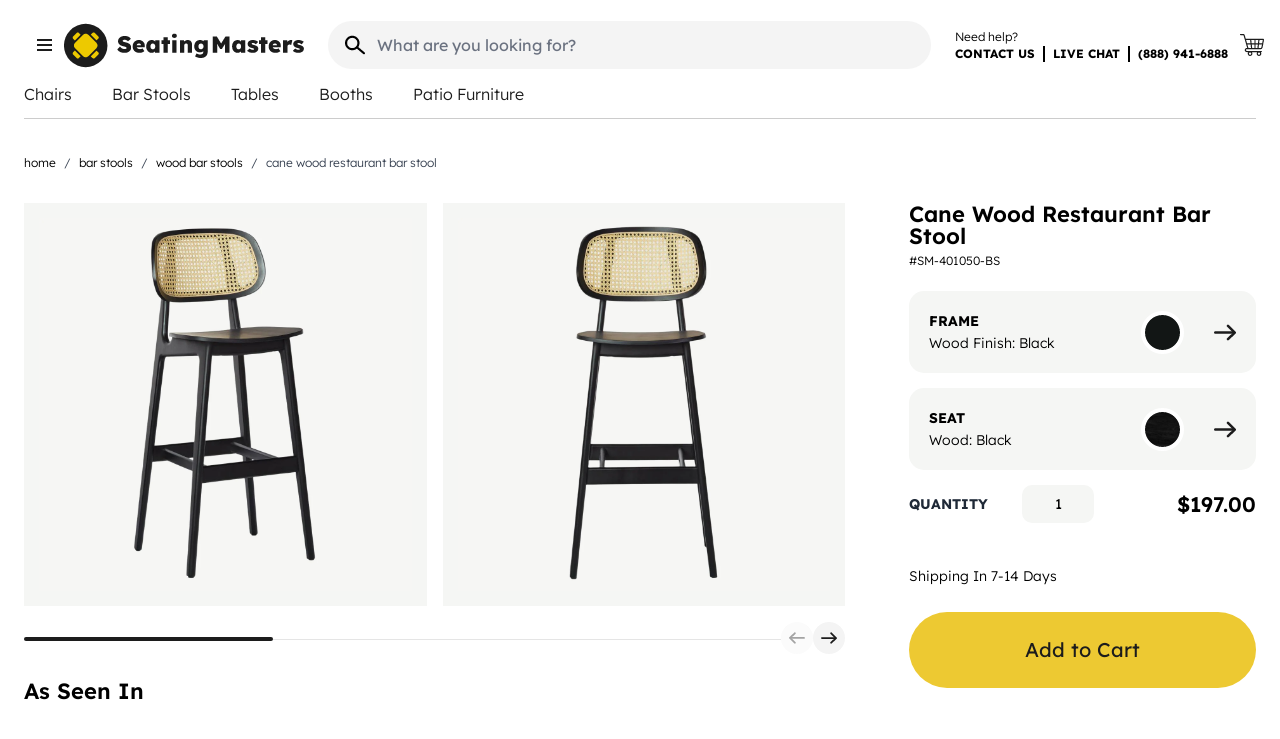

--- FILE ---
content_type: text/html; charset=UTF-8
request_url: https://www.seatingmasters.com/cane-wood-restaurant-bar-stool.html
body_size: 124752
content:
<!doctype html>
<html lang="en">
<head prefix="og: http://ogp.me/ns# fb: http://ogp.me/ns/fb# product: http://ogp.me/ns/product#">
    <meta charset="utf-8"/><script type="text/javascript">(window.NREUM||(NREUM={})).init={privacy:{cookies_enabled:true},ajax:{deny_list:["bam.nr-data.net"]},feature_flags:["soft_nav"],distributed_tracing:{enabled:true}};(window.NREUM||(NREUM={})).loader_config={agentID:"1120362991",accountID:"6348983",trustKey:"6348983",xpid:"UgUDWV9bCxABVFRXBAUCVFIH",licenseKey:"NRJS-23ce259a6bb65e45b31",applicationID:"1055345266",browserID:"1120362991"};;/*! For license information please see nr-loader-spa-1.308.0.min.js.LICENSE.txt */
(()=>{var e,t,r={384:(e,t,r)=>{"use strict";r.d(t,{NT:()=>a,US:()=>u,Zm:()=>o,bQ:()=>d,dV:()=>c,pV:()=>l});var n=r(6154),i=r(1863),s=r(1910);const a={beacon:"bam.nr-data.net",errorBeacon:"bam.nr-data.net"};function o(){return n.gm.NREUM||(n.gm.NREUM={}),void 0===n.gm.newrelic&&(n.gm.newrelic=n.gm.NREUM),n.gm.NREUM}function c(){let e=o();return e.o||(e.o={ST:n.gm.setTimeout,SI:n.gm.setImmediate||n.gm.setInterval,CT:n.gm.clearTimeout,XHR:n.gm.XMLHttpRequest,REQ:n.gm.Request,EV:n.gm.Event,PR:n.gm.Promise,MO:n.gm.MutationObserver,FETCH:n.gm.fetch,WS:n.gm.WebSocket},(0,s.i)(...Object.values(e.o))),e}function d(e,t){let r=o();r.initializedAgents??={},t.initializedAt={ms:(0,i.t)(),date:new Date},r.initializedAgents[e]=t}function u(e,t){o()[e]=t}function l(){return function(){let e=o();const t=e.info||{};e.info={beacon:a.beacon,errorBeacon:a.errorBeacon,...t}}(),function(){let e=o();const t=e.init||{};e.init={...t}}(),c(),function(){let e=o();const t=e.loader_config||{};e.loader_config={...t}}(),o()}},782:(e,t,r)=>{"use strict";r.d(t,{T:()=>n});const n=r(860).K7.pageViewTiming},860:(e,t,r)=>{"use strict";r.d(t,{$J:()=>u,K7:()=>c,P3:()=>d,XX:()=>i,Yy:()=>o,df:()=>s,qY:()=>n,v4:()=>a});const n="events",i="jserrors",s="browser/blobs",a="rum",o="browser/logs",c={ajax:"ajax",genericEvents:"generic_events",jserrors:i,logging:"logging",metrics:"metrics",pageAction:"page_action",pageViewEvent:"page_view_event",pageViewTiming:"page_view_timing",sessionReplay:"session_replay",sessionTrace:"session_trace",softNav:"soft_navigations",spa:"spa"},d={[c.pageViewEvent]:1,[c.pageViewTiming]:2,[c.metrics]:3,[c.jserrors]:4,[c.spa]:5,[c.ajax]:6,[c.sessionTrace]:7,[c.softNav]:8,[c.sessionReplay]:9,[c.logging]:10,[c.genericEvents]:11},u={[c.pageViewEvent]:a,[c.pageViewTiming]:n,[c.ajax]:n,[c.spa]:n,[c.softNav]:n,[c.metrics]:i,[c.jserrors]:i,[c.sessionTrace]:s,[c.sessionReplay]:s,[c.logging]:o,[c.genericEvents]:"ins"}},944:(e,t,r)=>{"use strict";r.d(t,{R:()=>i});var n=r(3241);function i(e,t){"function"==typeof console.debug&&(console.debug("New Relic Warning: https://github.com/newrelic/newrelic-browser-agent/blob/main/docs/warning-codes.md#".concat(e),t),(0,n.W)({agentIdentifier:null,drained:null,type:"data",name:"warn",feature:"warn",data:{code:e,secondary:t}}))}},993:(e,t,r)=>{"use strict";r.d(t,{A$:()=>s,ET:()=>a,TZ:()=>o,p_:()=>i});var n=r(860);const i={ERROR:"ERROR",WARN:"WARN",INFO:"INFO",DEBUG:"DEBUG",TRACE:"TRACE"},s={OFF:0,ERROR:1,WARN:2,INFO:3,DEBUG:4,TRACE:5},a="log",o=n.K7.logging},1541:(e,t,r)=>{"use strict";r.d(t,{U:()=>i,f:()=>n});const n={MFE:"MFE",BA:"BA"};function i(e,t){if(2!==t?.harvestEndpointVersion)return{};const r=t.agentRef.runtime.appMetadata.agents[0].entityGuid;return e?{"source.id":e.id,"source.name":e.name,"source.type":e.type,"parent.id":e.parent?.id||r,"parent.type":e.parent?.type||n.BA}:{"entity.guid":r,appId:t.agentRef.info.applicationID}}},1687:(e,t,r)=>{"use strict";r.d(t,{Ak:()=>d,Ze:()=>h,x3:()=>u});var n=r(3241),i=r(7836),s=r(3606),a=r(860),o=r(2646);const c={};function d(e,t){const r={staged:!1,priority:a.P3[t]||0};l(e),c[e].get(t)||c[e].set(t,r)}function u(e,t){e&&c[e]&&(c[e].get(t)&&c[e].delete(t),p(e,t,!1),c[e].size&&f(e))}function l(e){if(!e)throw new Error("agentIdentifier required");c[e]||(c[e]=new Map)}function h(e="",t="feature",r=!1){if(l(e),!e||!c[e].get(t)||r)return p(e,t);c[e].get(t).staged=!0,f(e)}function f(e){const t=Array.from(c[e]);t.every(([e,t])=>t.staged)&&(t.sort((e,t)=>e[1].priority-t[1].priority),t.forEach(([t])=>{c[e].delete(t),p(e,t)}))}function p(e,t,r=!0){const a=e?i.ee.get(e):i.ee,c=s.i.handlers;if(!a.aborted&&a.backlog&&c){if((0,n.W)({agentIdentifier:e,type:"lifecycle",name:"drain",feature:t}),r){const e=a.backlog[t],r=c[t];if(r){for(let t=0;e&&t<e.length;++t)g(e[t],r);Object.entries(r).forEach(([e,t])=>{Object.values(t||{}).forEach(t=>{t[0]?.on&&t[0]?.context()instanceof o.y&&t[0].on(e,t[1])})})}}a.isolatedBacklog||delete c[t],a.backlog[t]=null,a.emit("drain-"+t,[])}}function g(e,t){var r=e[1];Object.values(t[r]||{}).forEach(t=>{var r=e[0];if(t[0]===r){var n=t[1],i=e[3],s=e[2];n.apply(i,s)}})}},1738:(e,t,r)=>{"use strict";r.d(t,{U:()=>f,Y:()=>h});var n=r(3241),i=r(9908),s=r(1863),a=r(944),o=r(5701),c=r(3969),d=r(8362),u=r(860),l=r(4261);function h(e,t,r,s){const h=s||r;!h||h[e]&&h[e]!==d.d.prototype[e]||(h[e]=function(){(0,i.p)(c.xV,["API/"+e+"/called"],void 0,u.K7.metrics,r.ee),(0,n.W)({agentIdentifier:r.agentIdentifier,drained:!!o.B?.[r.agentIdentifier],type:"data",name:"api",feature:l.Pl+e,data:{}});try{return t.apply(this,arguments)}catch(e){(0,a.R)(23,e)}})}function f(e,t,r,n,a){const o=e.info;null===r?delete o.jsAttributes[t]:o.jsAttributes[t]=r,(a||null===r)&&(0,i.p)(l.Pl+n,[(0,s.t)(),t,r],void 0,"session",e.ee)}},1741:(e,t,r)=>{"use strict";r.d(t,{W:()=>s});var n=r(944),i=r(4261);class s{#e(e,...t){if(this[e]!==s.prototype[e])return this[e](...t);(0,n.R)(35,e)}addPageAction(e,t){return this.#e(i.hG,e,t)}register(e){return this.#e(i.eY,e)}recordCustomEvent(e,t){return this.#e(i.fF,e,t)}setPageViewName(e,t){return this.#e(i.Fw,e,t)}setCustomAttribute(e,t,r){return this.#e(i.cD,e,t,r)}noticeError(e,t){return this.#e(i.o5,e,t)}setUserId(e,t=!1){return this.#e(i.Dl,e,t)}setApplicationVersion(e){return this.#e(i.nb,e)}setErrorHandler(e){return this.#e(i.bt,e)}addRelease(e,t){return this.#e(i.k6,e,t)}log(e,t){return this.#e(i.$9,e,t)}start(){return this.#e(i.d3)}finished(e){return this.#e(i.BL,e)}recordReplay(){return this.#e(i.CH)}pauseReplay(){return this.#e(i.Tb)}addToTrace(e){return this.#e(i.U2,e)}setCurrentRouteName(e){return this.#e(i.PA,e)}interaction(e){return this.#e(i.dT,e)}wrapLogger(e,t,r){return this.#e(i.Wb,e,t,r)}measure(e,t){return this.#e(i.V1,e,t)}consent(e){return this.#e(i.Pv,e)}}},1863:(e,t,r)=>{"use strict";function n(){return Math.floor(performance.now())}r.d(t,{t:()=>n})},1910:(e,t,r)=>{"use strict";r.d(t,{i:()=>s});var n=r(944);const i=new Map;function s(...e){return e.every(e=>{if(i.has(e))return i.get(e);const t="function"==typeof e?e.toString():"",r=t.includes("[native code]"),s=t.includes("nrWrapper");return r||s||(0,n.R)(64,e?.name||t),i.set(e,r),r})}},2555:(e,t,r)=>{"use strict";r.d(t,{D:()=>o,f:()=>a});var n=r(384),i=r(8122);const s={beacon:n.NT.beacon,errorBeacon:n.NT.errorBeacon,licenseKey:void 0,applicationID:void 0,sa:void 0,queueTime:void 0,applicationTime:void 0,ttGuid:void 0,user:void 0,account:void 0,product:void 0,extra:void 0,jsAttributes:{},userAttributes:void 0,atts:void 0,transactionName:void 0,tNamePlain:void 0};function a(e){try{return!!e.licenseKey&&!!e.errorBeacon&&!!e.applicationID}catch(e){return!1}}const o=e=>(0,i.a)(e,s)},2614:(e,t,r)=>{"use strict";r.d(t,{BB:()=>a,H3:()=>n,g:()=>d,iL:()=>c,tS:()=>o,uh:()=>i,wk:()=>s});const n="NRBA",i="SESSION",s=144e5,a=18e5,o={STARTED:"session-started",PAUSE:"session-pause",RESET:"session-reset",RESUME:"session-resume",UPDATE:"session-update"},c={SAME_TAB:"same-tab",CROSS_TAB:"cross-tab"},d={OFF:0,FULL:1,ERROR:2}},2646:(e,t,r)=>{"use strict";r.d(t,{y:()=>n});class n{constructor(e){this.contextId=e}}},2843:(e,t,r)=>{"use strict";r.d(t,{G:()=>s,u:()=>i});var n=r(3878);function i(e,t=!1,r,i){(0,n.DD)("visibilitychange",function(){if(t)return void("hidden"===document.visibilityState&&e());e(document.visibilityState)},r,i)}function s(e,t,r){(0,n.sp)("pagehide",e,t,r)}},3241:(e,t,r)=>{"use strict";r.d(t,{W:()=>s});var n=r(6154);const i="newrelic";function s(e={}){try{n.gm.dispatchEvent(new CustomEvent(i,{detail:e}))}catch(e){}}},3304:(e,t,r)=>{"use strict";r.d(t,{A:()=>s});var n=r(7836);const i=()=>{const e=new WeakSet;return(t,r)=>{if("object"==typeof r&&null!==r){if(e.has(r))return;e.add(r)}return r}};function s(e){try{return JSON.stringify(e,i())??""}catch(e){try{n.ee.emit("internal-error",[e])}catch(e){}return""}}},3333:(e,t,r)=>{"use strict";r.d(t,{$v:()=>u,TZ:()=>n,Xh:()=>c,Zp:()=>i,kd:()=>d,mq:()=>o,nf:()=>a,qN:()=>s});const n=r(860).K7.genericEvents,i=["auxclick","click","copy","keydown","paste","scrollend"],s=["focus","blur"],a=4,o=1e3,c=2e3,d=["PageAction","UserAction","BrowserPerformance"],u={RESOURCES:"experimental.resources",REGISTER:"register"}},3434:(e,t,r)=>{"use strict";r.d(t,{Jt:()=>s,YM:()=>d});var n=r(7836),i=r(5607);const s="nr@original:".concat(i.W),a=50;var o=Object.prototype.hasOwnProperty,c=!1;function d(e,t){return e||(e=n.ee),r.inPlace=function(e,t,n,i,s){n||(n="");const a="-"===n.charAt(0);for(let o=0;o<t.length;o++){const c=t[o],d=e[c];l(d)||(e[c]=r(d,a?c+n:n,i,c,s))}},r.flag=s,r;function r(t,r,n,c,d){return l(t)?t:(r||(r=""),nrWrapper[s]=t,function(e,t,r){if(Object.defineProperty&&Object.keys)try{return Object.keys(e).forEach(function(r){Object.defineProperty(t,r,{get:function(){return e[r]},set:function(t){return e[r]=t,t}})}),t}catch(e){u([e],r)}for(var n in e)o.call(e,n)&&(t[n]=e[n])}(t,nrWrapper,e),nrWrapper);function nrWrapper(){var s,o,l,h;let f;try{o=this,s=[...arguments],l="function"==typeof n?n(s,o):n||{}}catch(t){u([t,"",[s,o,c],l],e)}i(r+"start",[s,o,c],l,d);const p=performance.now();let g;try{return h=t.apply(o,s),g=performance.now(),h}catch(e){throw g=performance.now(),i(r+"err",[s,o,e],l,d),f=e,f}finally{const e=g-p,t={start:p,end:g,duration:e,isLongTask:e>=a,methodName:c,thrownError:f};t.isLongTask&&i("long-task",[t,o],l,d),i(r+"end",[s,o,h],l,d)}}}function i(r,n,i,s){if(!c||t){var a=c;c=!0;try{e.emit(r,n,i,t,s)}catch(t){u([t,r,n,i],e)}c=a}}}function u(e,t){t||(t=n.ee);try{t.emit("internal-error",e)}catch(e){}}function l(e){return!(e&&"function"==typeof e&&e.apply&&!e[s])}},3606:(e,t,r)=>{"use strict";r.d(t,{i:()=>s});var n=r(9908);s.on=a;var i=s.handlers={};function s(e,t,r,s){a(s||n.d,i,e,t,r)}function a(e,t,r,i,s){s||(s="feature"),e||(e=n.d);var a=t[s]=t[s]||{};(a[r]=a[r]||[]).push([e,i])}},3738:(e,t,r)=>{"use strict";r.d(t,{He:()=>i,Kp:()=>o,Lc:()=>d,Rz:()=>u,TZ:()=>n,bD:()=>s,d3:()=>a,jx:()=>l,sl:()=>h,uP:()=>c});const n=r(860).K7.sessionTrace,i="bstResource",s="resource",a="-start",o="-end",c="fn"+a,d="fn"+o,u="pushState",l=1e3,h=3e4},3785:(e,t,r)=>{"use strict";r.d(t,{R:()=>c,b:()=>d});var n=r(9908),i=r(1863),s=r(860),a=r(3969),o=r(993);function c(e,t,r={},c=o.p_.INFO,d=!0,u,l=(0,i.t)()){(0,n.p)(a.xV,["API/logging/".concat(c.toLowerCase(),"/called")],void 0,s.K7.metrics,e),(0,n.p)(o.ET,[l,t,r,c,d,u],void 0,s.K7.logging,e)}function d(e){return"string"==typeof e&&Object.values(o.p_).some(t=>t===e.toUpperCase().trim())}},3878:(e,t,r)=>{"use strict";function n(e,t){return{capture:e,passive:!1,signal:t}}function i(e,t,r=!1,i){window.addEventListener(e,t,n(r,i))}function s(e,t,r=!1,i){document.addEventListener(e,t,n(r,i))}r.d(t,{DD:()=>s,jT:()=>n,sp:()=>i})},3962:(e,t,r)=>{"use strict";r.d(t,{AM:()=>a,O2:()=>l,OV:()=>s,Qu:()=>h,TZ:()=>c,ih:()=>f,pP:()=>o,t1:()=>u,tC:()=>i,wD:()=>d});var n=r(860);const i=["click","keydown","submit"],s="popstate",a="api",o="initialPageLoad",c=n.K7.softNav,d=5e3,u=500,l={INITIAL_PAGE_LOAD:"",ROUTE_CHANGE:1,UNSPECIFIED:2},h={INTERACTION:1,AJAX:2,CUSTOM_END:3,CUSTOM_TRACER:4},f={IP:"in progress",PF:"pending finish",FIN:"finished",CAN:"cancelled"}},3969:(e,t,r)=>{"use strict";r.d(t,{TZ:()=>n,XG:()=>o,rs:()=>i,xV:()=>a,z_:()=>s});const n=r(860).K7.metrics,i="sm",s="cm",a="storeSupportabilityMetrics",o="storeEventMetrics"},4234:(e,t,r)=>{"use strict";r.d(t,{W:()=>s});var n=r(7836),i=r(1687);class s{constructor(e,t){this.agentIdentifier=e,this.ee=n.ee.get(e),this.featureName=t,this.blocked=!1}deregisterDrain(){(0,i.x3)(this.agentIdentifier,this.featureName)}}},4261:(e,t,r)=>{"use strict";r.d(t,{$9:()=>u,BL:()=>c,CH:()=>p,Dl:()=>R,Fw:()=>w,PA:()=>v,Pl:()=>n,Pv:()=>A,Tb:()=>h,U2:()=>a,V1:()=>E,Wb:()=>T,bt:()=>y,cD:()=>b,d3:()=>x,dT:()=>d,eY:()=>g,fF:()=>f,hG:()=>s,hw:()=>i,k6:()=>o,nb:()=>m,o5:()=>l});const n="api-",i=n+"ixn-",s="addPageAction",a="addToTrace",o="addRelease",c="finished",d="interaction",u="log",l="noticeError",h="pauseReplay",f="recordCustomEvent",p="recordReplay",g="register",m="setApplicationVersion",v="setCurrentRouteName",b="setCustomAttribute",y="setErrorHandler",w="setPageViewName",R="setUserId",x="start",T="wrapLogger",E="measure",A="consent"},5205:(e,t,r)=>{"use strict";r.d(t,{j:()=>S});var n=r(384),i=r(1741);var s=r(2555),a=r(3333);const o=e=>{if(!e||"string"!=typeof e)return!1;try{document.createDocumentFragment().querySelector(e)}catch{return!1}return!0};var c=r(2614),d=r(944),u=r(8122);const l="[data-nr-mask]",h=e=>(0,u.a)(e,(()=>{const e={feature_flags:[],experimental:{allow_registered_children:!1,resources:!1},mask_selector:"*",block_selector:"[data-nr-block]",mask_input_options:{color:!1,date:!1,"datetime-local":!1,email:!1,month:!1,number:!1,range:!1,search:!1,tel:!1,text:!1,time:!1,url:!1,week:!1,textarea:!1,select:!1,password:!0}};return{ajax:{deny_list:void 0,block_internal:!0,enabled:!0,autoStart:!0},api:{get allow_registered_children(){return e.feature_flags.includes(a.$v.REGISTER)||e.experimental.allow_registered_children},set allow_registered_children(t){e.experimental.allow_registered_children=t},duplicate_registered_data:!1},browser_consent_mode:{enabled:!1},distributed_tracing:{enabled:void 0,exclude_newrelic_header:void 0,cors_use_newrelic_header:void 0,cors_use_tracecontext_headers:void 0,allowed_origins:void 0},get feature_flags(){return e.feature_flags},set feature_flags(t){e.feature_flags=t},generic_events:{enabled:!0,autoStart:!0},harvest:{interval:30},jserrors:{enabled:!0,autoStart:!0},logging:{enabled:!0,autoStart:!0},metrics:{enabled:!0,autoStart:!0},obfuscate:void 0,page_action:{enabled:!0},page_view_event:{enabled:!0,autoStart:!0},page_view_timing:{enabled:!0,autoStart:!0},performance:{capture_marks:!1,capture_measures:!1,capture_detail:!0,resources:{get enabled(){return e.feature_flags.includes(a.$v.RESOURCES)||e.experimental.resources},set enabled(t){e.experimental.resources=t},asset_types:[],first_party_domains:[],ignore_newrelic:!0}},privacy:{cookies_enabled:!0},proxy:{assets:void 0,beacon:void 0},session:{expiresMs:c.wk,inactiveMs:c.BB},session_replay:{autoStart:!0,enabled:!1,preload:!1,sampling_rate:10,error_sampling_rate:100,collect_fonts:!1,inline_images:!1,fix_stylesheets:!0,mask_all_inputs:!0,get mask_text_selector(){return e.mask_selector},set mask_text_selector(t){o(t)?e.mask_selector="".concat(t,",").concat(l):""===t||null===t?e.mask_selector=l:(0,d.R)(5,t)},get block_class(){return"nr-block"},get ignore_class(){return"nr-ignore"},get mask_text_class(){return"nr-mask"},get block_selector(){return e.block_selector},set block_selector(t){o(t)?e.block_selector+=",".concat(t):""!==t&&(0,d.R)(6,t)},get mask_input_options(){return e.mask_input_options},set mask_input_options(t){t&&"object"==typeof t?e.mask_input_options={...t,password:!0}:(0,d.R)(7,t)}},session_trace:{enabled:!0,autoStart:!0},soft_navigations:{enabled:!0,autoStart:!0},spa:{enabled:!0,autoStart:!0},ssl:void 0,user_actions:{enabled:!0,elementAttributes:["id","className","tagName","type"]}}})());var f=r(6154),p=r(9324);let g=0;const m={buildEnv:p.F3,distMethod:p.Xs,version:p.xv,originTime:f.WN},v={consented:!1},b={appMetadata:{},get consented(){return this.session?.state?.consent||v.consented},set consented(e){v.consented=e},customTransaction:void 0,denyList:void 0,disabled:!1,harvester:void 0,isolatedBacklog:!1,isRecording:!1,loaderType:void 0,maxBytes:3e4,obfuscator:void 0,onerror:void 0,ptid:void 0,releaseIds:{},session:void 0,timeKeeper:void 0,registeredEntities:[],jsAttributesMetadata:{bytes:0},get harvestCount(){return++g}},y=e=>{const t=(0,u.a)(e,b),r=Object.keys(m).reduce((e,t)=>(e[t]={value:m[t],writable:!1,configurable:!0,enumerable:!0},e),{});return Object.defineProperties(t,r)};var w=r(5701);const R=e=>{const t=e.startsWith("http");e+="/",r.p=t?e:"https://"+e};var x=r(7836),T=r(3241);const E={accountID:void 0,trustKey:void 0,agentID:void 0,licenseKey:void 0,applicationID:void 0,xpid:void 0},A=e=>(0,u.a)(e,E),_=new Set;function S(e,t={},r,a){let{init:o,info:c,loader_config:d,runtime:u={},exposed:l=!0}=t;if(!c){const e=(0,n.pV)();o=e.init,c=e.info,d=e.loader_config}e.init=h(o||{}),e.loader_config=A(d||{}),c.jsAttributes??={},f.bv&&(c.jsAttributes.isWorker=!0),e.info=(0,s.D)(c);const p=e.init,g=[c.beacon,c.errorBeacon];_.has(e.agentIdentifier)||(p.proxy.assets&&(R(p.proxy.assets),g.push(p.proxy.assets)),p.proxy.beacon&&g.push(p.proxy.beacon),e.beacons=[...g],function(e){const t=(0,n.pV)();Object.getOwnPropertyNames(i.W.prototype).forEach(r=>{const n=i.W.prototype[r];if("function"!=typeof n||"constructor"===n)return;let s=t[r];e[r]&&!1!==e.exposed&&"micro-agent"!==e.runtime?.loaderType&&(t[r]=(...t)=>{const n=e[r](...t);return s?s(...t):n})})}(e),(0,n.US)("activatedFeatures",w.B)),u.denyList=[...p.ajax.deny_list||[],...p.ajax.block_internal?g:[]],u.ptid=e.agentIdentifier,u.loaderType=r,e.runtime=y(u),_.has(e.agentIdentifier)||(e.ee=x.ee.get(e.agentIdentifier),e.exposed=l,(0,T.W)({agentIdentifier:e.agentIdentifier,drained:!!w.B?.[e.agentIdentifier],type:"lifecycle",name:"initialize",feature:void 0,data:e.config})),_.add(e.agentIdentifier)}},5270:(e,t,r)=>{"use strict";r.d(t,{Aw:()=>a,SR:()=>s,rF:()=>o});var n=r(384),i=r(7767);function s(e){return!!(0,n.dV)().o.MO&&(0,i.V)(e)&&!0===e?.session_trace.enabled}function a(e){return!0===e?.session_replay.preload&&s(e)}function o(e,t){try{if("string"==typeof t?.type){if("password"===t.type.toLowerCase())return"*".repeat(e?.length||0);if(void 0!==t?.dataset?.nrUnmask||t?.classList?.contains("nr-unmask"))return e}}catch(e){}return"string"==typeof e?e.replace(/[\S]/g,"*"):"*".repeat(e?.length||0)}},5289:(e,t,r)=>{"use strict";r.d(t,{GG:()=>a,Qr:()=>c,sB:()=>o});var n=r(3878),i=r(6389);function s(){return"undefined"==typeof document||"complete"===document.readyState}function a(e,t){if(s())return e();const r=(0,i.J)(e),a=setInterval(()=>{s()&&(clearInterval(a),r())},500);(0,n.sp)("load",r,t)}function o(e){if(s())return e();(0,n.DD)("DOMContentLoaded",e)}function c(e){if(s())return e();(0,n.sp)("popstate",e)}},5607:(e,t,r)=>{"use strict";r.d(t,{W:()=>n});const n=(0,r(9566).bz)()},5701:(e,t,r)=>{"use strict";r.d(t,{B:()=>s,t:()=>a});var n=r(3241);const i=new Set,s={};function a(e,t){const r=t.agentIdentifier;s[r]??={},e&&"object"==typeof e&&(i.has(r)||(t.ee.emit("rumresp",[e]),s[r]=e,i.add(r),(0,n.W)({agentIdentifier:r,loaded:!0,drained:!0,type:"lifecycle",name:"load",feature:void 0,data:e})))}},6154:(e,t,r)=>{"use strict";r.d(t,{OF:()=>d,RI:()=>i,WN:()=>h,bv:()=>s,eN:()=>f,gm:()=>a,lR:()=>l,m:()=>c,mw:()=>o,sb:()=>u});var n=r(1863);const i="undefined"!=typeof window&&!!window.document,s="undefined"!=typeof WorkerGlobalScope&&("undefined"!=typeof self&&self instanceof WorkerGlobalScope&&self.navigator instanceof WorkerNavigator||"undefined"!=typeof globalThis&&globalThis instanceof WorkerGlobalScope&&globalThis.navigator instanceof WorkerNavigator),a=i?window:"undefined"!=typeof WorkerGlobalScope&&("undefined"!=typeof self&&self instanceof WorkerGlobalScope&&self||"undefined"!=typeof globalThis&&globalThis instanceof WorkerGlobalScope&&globalThis),o=Boolean("hidden"===a?.document?.visibilityState),c=""+a?.location,d=/iPad|iPhone|iPod/.test(a.navigator?.userAgent),u=d&&"undefined"==typeof SharedWorker,l=(()=>{const e=a.navigator?.userAgent?.match(/Firefox[/\s](\d+\.\d+)/);return Array.isArray(e)&&e.length>=2?+e[1]:0})(),h=Date.now()-(0,n.t)(),f=()=>"undefined"!=typeof PerformanceNavigationTiming&&a?.performance?.getEntriesByType("navigation")?.[0]?.responseStart},6344:(e,t,r)=>{"use strict";r.d(t,{BB:()=>u,Qb:()=>l,TZ:()=>i,Ug:()=>a,Vh:()=>s,_s:()=>o,bc:()=>d,yP:()=>c});var n=r(2614);const i=r(860).K7.sessionReplay,s="errorDuringReplay",a=.12,o={DomContentLoaded:0,Load:1,FullSnapshot:2,IncrementalSnapshot:3,Meta:4,Custom:5},c={[n.g.ERROR]:15e3,[n.g.FULL]:3e5,[n.g.OFF]:0},d={RESET:{message:"Session was reset",sm:"Reset"},IMPORT:{message:"Recorder failed to import",sm:"Import"},TOO_MANY:{message:"429: Too Many Requests",sm:"Too-Many"},TOO_BIG:{message:"Payload was too large",sm:"Too-Big"},CROSS_TAB:{message:"Session Entity was set to OFF on another tab",sm:"Cross-Tab"},ENTITLEMENTS:{message:"Session Replay is not allowed and will not be started",sm:"Entitlement"}},u=5e3,l={API:"api",RESUME:"resume",SWITCH_TO_FULL:"switchToFull",INITIALIZE:"initialize",PRELOAD:"preload"}},6389:(e,t,r)=>{"use strict";function n(e,t=500,r={}){const n=r?.leading||!1;let i;return(...r)=>{n&&void 0===i&&(e.apply(this,r),i=setTimeout(()=>{i=clearTimeout(i)},t)),n||(clearTimeout(i),i=setTimeout(()=>{e.apply(this,r)},t))}}function i(e){let t=!1;return(...r)=>{t||(t=!0,e.apply(this,r))}}r.d(t,{J:()=>i,s:()=>n})},6630:(e,t,r)=>{"use strict";r.d(t,{T:()=>n});const n=r(860).K7.pageViewEvent},6774:(e,t,r)=>{"use strict";r.d(t,{T:()=>n});const n=r(860).K7.jserrors},7295:(e,t,r)=>{"use strict";r.d(t,{Xv:()=>a,gX:()=>i,iW:()=>s});var n=[];function i(e){if(!e||s(e))return!1;if(0===n.length)return!0;if("*"===n[0].hostname)return!1;for(var t=0;t<n.length;t++){var r=n[t];if(r.hostname.test(e.hostname)&&r.pathname.test(e.pathname))return!1}return!0}function s(e){return void 0===e.hostname}function a(e){if(n=[],e&&e.length)for(var t=0;t<e.length;t++){let r=e[t];if(!r)continue;if("*"===r)return void(n=[{hostname:"*"}]);0===r.indexOf("http://")?r=r.substring(7):0===r.indexOf("https://")&&(r=r.substring(8));const i=r.indexOf("/");let s,a;i>0?(s=r.substring(0,i),a=r.substring(i)):(s=r,a="*");let[c]=s.split(":");n.push({hostname:o(c),pathname:o(a,!0)})}}function o(e,t=!1){const r=e.replace(/[.+?^${}()|[\]\\]/g,e=>"\\"+e).replace(/\*/g,".*?");return new RegExp((t?"^":"")+r+"$")}},7485:(e,t,r)=>{"use strict";r.d(t,{D:()=>i});var n=r(6154);function i(e){if(0===(e||"").indexOf("data:"))return{protocol:"data"};try{const t=new URL(e,location.href),r={port:t.port,hostname:t.hostname,pathname:t.pathname,search:t.search,protocol:t.protocol.slice(0,t.protocol.indexOf(":")),sameOrigin:t.protocol===n.gm?.location?.protocol&&t.host===n.gm?.location?.host};return r.port&&""!==r.port||("http:"===t.protocol&&(r.port="80"),"https:"===t.protocol&&(r.port="443")),r.pathname&&""!==r.pathname?r.pathname.startsWith("/")||(r.pathname="/".concat(r.pathname)):r.pathname="/",r}catch(e){return{}}}},7699:(e,t,r)=>{"use strict";r.d(t,{It:()=>s,KC:()=>o,No:()=>i,qh:()=>a});var n=r(860);const i=16e3,s=1e6,a="SESSION_ERROR",o={[n.K7.logging]:!0,[n.K7.genericEvents]:!1,[n.K7.jserrors]:!1,[n.K7.ajax]:!1}},7767:(e,t,r)=>{"use strict";r.d(t,{V:()=>i});var n=r(6154);const i=e=>n.RI&&!0===e?.privacy.cookies_enabled},7836:(e,t,r)=>{"use strict";r.d(t,{P:()=>o,ee:()=>c});var n=r(384),i=r(8990),s=r(2646),a=r(5607);const o="nr@context:".concat(a.W),c=function e(t,r){var n={},a={},u={},l=!1;try{l=16===r.length&&d.initializedAgents?.[r]?.runtime.isolatedBacklog}catch(e){}var h={on:p,addEventListener:p,removeEventListener:function(e,t){var r=n[e];if(!r)return;for(var i=0;i<r.length;i++)r[i]===t&&r.splice(i,1)},emit:function(e,r,n,i,s){!1!==s&&(s=!0);if(c.aborted&&!i)return;t&&s&&t.emit(e,r,n);var o=f(n);g(e).forEach(e=>{e.apply(o,r)});var d=v()[a[e]];d&&d.push([h,e,r,o]);return o},get:m,listeners:g,context:f,buffer:function(e,t){const r=v();if(t=t||"feature",h.aborted)return;Object.entries(e||{}).forEach(([e,n])=>{a[n]=t,t in r||(r[t]=[])})},abort:function(){h._aborted=!0,Object.keys(h.backlog).forEach(e=>{delete h.backlog[e]})},isBuffering:function(e){return!!v()[a[e]]},debugId:r,backlog:l?{}:t&&"object"==typeof t.backlog?t.backlog:{},isolatedBacklog:l};return Object.defineProperty(h,"aborted",{get:()=>{let e=h._aborted||!1;return e||(t&&(e=t.aborted),e)}}),h;function f(e){return e&&e instanceof s.y?e:e?(0,i.I)(e,o,()=>new s.y(o)):new s.y(o)}function p(e,t){n[e]=g(e).concat(t)}function g(e){return n[e]||[]}function m(t){return u[t]=u[t]||e(h,t)}function v(){return h.backlog}}(void 0,"globalEE"),d=(0,n.Zm)();d.ee||(d.ee=c)},8122:(e,t,r)=>{"use strict";r.d(t,{a:()=>i});var n=r(944);function i(e,t){try{if(!e||"object"!=typeof e)return(0,n.R)(3);if(!t||"object"!=typeof t)return(0,n.R)(4);const r=Object.create(Object.getPrototypeOf(t),Object.getOwnPropertyDescriptors(t)),s=0===Object.keys(r).length?e:r;for(let a in s)if(void 0!==e[a])try{if(null===e[a]){r[a]=null;continue}Array.isArray(e[a])&&Array.isArray(t[a])?r[a]=Array.from(new Set([...e[a],...t[a]])):"object"==typeof e[a]&&"object"==typeof t[a]?r[a]=i(e[a],t[a]):r[a]=e[a]}catch(e){r[a]||(0,n.R)(1,e)}return r}catch(e){(0,n.R)(2,e)}}},8139:(e,t,r)=>{"use strict";r.d(t,{u:()=>h});var n=r(7836),i=r(3434),s=r(8990),a=r(6154);const o={},c=a.gm.XMLHttpRequest,d="addEventListener",u="removeEventListener",l="nr@wrapped:".concat(n.P);function h(e){var t=function(e){return(e||n.ee).get("events")}(e);if(o[t.debugId]++)return t;o[t.debugId]=1;var r=(0,i.YM)(t,!0);function h(e){r.inPlace(e,[d,u],"-",p)}function p(e,t){return e[1]}return"getPrototypeOf"in Object&&(a.RI&&f(document,h),c&&f(c.prototype,h),f(a.gm,h)),t.on(d+"-start",function(e,t){var n=e[1];if(null!==n&&("function"==typeof n||"object"==typeof n)&&"newrelic"!==e[0]){var i=(0,s.I)(n,l,function(){var e={object:function(){if("function"!=typeof n.handleEvent)return;return n.handleEvent.apply(n,arguments)},function:n}[typeof n];return e?r(e,"fn-",null,e.name||"anonymous"):n});this.wrapped=e[1]=i}}),t.on(u+"-start",function(e){e[1]=this.wrapped||e[1]}),t}function f(e,t,...r){let n=e;for(;"object"==typeof n&&!Object.prototype.hasOwnProperty.call(n,d);)n=Object.getPrototypeOf(n);n&&t(n,...r)}},8362:(e,t,r)=>{"use strict";r.d(t,{d:()=>s});var n=r(9566),i=r(1741);class s extends i.W{agentIdentifier=(0,n.LA)(16)}},8374:(e,t,r)=>{r.nc=(()=>{try{return document?.currentScript?.nonce}catch(e){}return""})()},8990:(e,t,r)=>{"use strict";r.d(t,{I:()=>i});var n=Object.prototype.hasOwnProperty;function i(e,t,r){if(n.call(e,t))return e[t];var i=r();if(Object.defineProperty&&Object.keys)try{return Object.defineProperty(e,t,{value:i,writable:!0,enumerable:!1}),i}catch(e){}return e[t]=i,i}},9119:(e,t,r)=>{"use strict";r.d(t,{L:()=>s});var n=/([^?#]*)[^#]*(#[^?]*|$).*/,i=/([^?#]*)().*/;function s(e,t){return e?e.replace(t?n:i,"$1$2"):e}},9300:(e,t,r)=>{"use strict";r.d(t,{T:()=>n});const n=r(860).K7.ajax},9324:(e,t,r)=>{"use strict";r.d(t,{AJ:()=>a,F3:()=>i,Xs:()=>s,Yq:()=>o,xv:()=>n});const n="1.308.0",i="PROD",s="CDN",a="@newrelic/rrweb",o="1.0.1"},9566:(e,t,r)=>{"use strict";r.d(t,{LA:()=>o,ZF:()=>c,bz:()=>a,el:()=>d});var n=r(6154);const i="xxxxxxxx-xxxx-4xxx-yxxx-xxxxxxxxxxxx";function s(e,t){return e?15&e[t]:16*Math.random()|0}function a(){const e=n.gm?.crypto||n.gm?.msCrypto;let t,r=0;return e&&e.getRandomValues&&(t=e.getRandomValues(new Uint8Array(30))),i.split("").map(e=>"x"===e?s(t,r++).toString(16):"y"===e?(3&s()|8).toString(16):e).join("")}function o(e){const t=n.gm?.crypto||n.gm?.msCrypto;let r,i=0;t&&t.getRandomValues&&(r=t.getRandomValues(new Uint8Array(e)));const a=[];for(var o=0;o<e;o++)a.push(s(r,i++).toString(16));return a.join("")}function c(){return o(16)}function d(){return o(32)}},9908:(e,t,r)=>{"use strict";r.d(t,{d:()=>n,p:()=>i});var n=r(7836).ee.get("handle");function i(e,t,r,i,s){s?(s.buffer([e],i),s.emit(e,t,r)):(n.buffer([e],i),n.emit(e,t,r))}}},n={};function i(e){var t=n[e];if(void 0!==t)return t.exports;var s=n[e]={exports:{}};return r[e](s,s.exports,i),s.exports}i.m=r,i.d=(e,t)=>{for(var r in t)i.o(t,r)&&!i.o(e,r)&&Object.defineProperty(e,r,{enumerable:!0,get:t[r]})},i.f={},i.e=e=>Promise.all(Object.keys(i.f).reduce((t,r)=>(i.f[r](e,t),t),[])),i.u=e=>({212:"nr-spa-compressor",249:"nr-spa-recorder",478:"nr-spa"}[e]+"-1.308.0.min.js"),i.o=(e,t)=>Object.prototype.hasOwnProperty.call(e,t),e={},t="NRBA-1.308.0.PROD:",i.l=(r,n,s,a)=>{if(e[r])e[r].push(n);else{var o,c;if(void 0!==s)for(var d=document.getElementsByTagName("script"),u=0;u<d.length;u++){var l=d[u];if(l.getAttribute("src")==r||l.getAttribute("data-webpack")==t+s){o=l;break}}if(!o){c=!0;var h={478:"sha512-RSfSVnmHk59T/uIPbdSE0LPeqcEdF4/+XhfJdBuccH5rYMOEZDhFdtnh6X6nJk7hGpzHd9Ujhsy7lZEz/ORYCQ==",249:"sha512-ehJXhmntm85NSqW4MkhfQqmeKFulra3klDyY0OPDUE+sQ3GokHlPh1pmAzuNy//3j4ac6lzIbmXLvGQBMYmrkg==",212:"sha512-B9h4CR46ndKRgMBcK+j67uSR2RCnJfGefU+A7FrgR/k42ovXy5x/MAVFiSvFxuVeEk/pNLgvYGMp1cBSK/G6Fg=="};(o=document.createElement("script")).charset="utf-8",i.nc&&o.setAttribute("nonce",i.nc),o.setAttribute("data-webpack",t+s),o.src=r,0!==o.src.indexOf(window.location.origin+"/")&&(o.crossOrigin="anonymous"),h[a]&&(o.integrity=h[a])}e[r]=[n];var f=(t,n)=>{o.onerror=o.onload=null,clearTimeout(p);var i=e[r];if(delete e[r],o.parentNode&&o.parentNode.removeChild(o),i&&i.forEach(e=>e(n)),t)return t(n)},p=setTimeout(f.bind(null,void 0,{type:"timeout",target:o}),12e4);o.onerror=f.bind(null,o.onerror),o.onload=f.bind(null,o.onload),c&&document.head.appendChild(o)}},i.r=e=>{"undefined"!=typeof Symbol&&Symbol.toStringTag&&Object.defineProperty(e,Symbol.toStringTag,{value:"Module"}),Object.defineProperty(e,"__esModule",{value:!0})},i.p="https://js-agent.newrelic.com/",(()=>{var e={38:0,788:0};i.f.j=(t,r)=>{var n=i.o(e,t)?e[t]:void 0;if(0!==n)if(n)r.push(n[2]);else{var s=new Promise((r,i)=>n=e[t]=[r,i]);r.push(n[2]=s);var a=i.p+i.u(t),o=new Error;i.l(a,r=>{if(i.o(e,t)&&(0!==(n=e[t])&&(e[t]=void 0),n)){var s=r&&("load"===r.type?"missing":r.type),a=r&&r.target&&r.target.src;o.message="Loading chunk "+t+" failed: ("+s+": "+a+")",o.name="ChunkLoadError",o.type=s,o.request=a,n[1](o)}},"chunk-"+t,t)}};var t=(t,r)=>{var n,s,[a,o,c]=r,d=0;if(a.some(t=>0!==e[t])){for(n in o)i.o(o,n)&&(i.m[n]=o[n]);if(c)c(i)}for(t&&t(r);d<a.length;d++)s=a[d],i.o(e,s)&&e[s]&&e[s][0](),e[s]=0},r=self["webpackChunk:NRBA-1.308.0.PROD"]=self["webpackChunk:NRBA-1.308.0.PROD"]||[];r.forEach(t.bind(null,0)),r.push=t.bind(null,r.push.bind(r))})(),(()=>{"use strict";i(8374);var e=i(8362),t=i(860);const r=Object.values(t.K7);var n=i(5205);var s=i(9908),a=i(1863),o=i(4261),c=i(1738);var d=i(1687),u=i(4234),l=i(5289),h=i(6154),f=i(944),p=i(5270),g=i(7767),m=i(6389),v=i(7699);class b extends u.W{constructor(e,t){super(e.agentIdentifier,t),this.agentRef=e,this.abortHandler=void 0,this.featAggregate=void 0,this.loadedSuccessfully=void 0,this.onAggregateImported=new Promise(e=>{this.loadedSuccessfully=e}),this.deferred=Promise.resolve(),!1===e.init[this.featureName].autoStart?this.deferred=new Promise((t,r)=>{this.ee.on("manual-start-all",(0,m.J)(()=>{(0,d.Ak)(e.agentIdentifier,this.featureName),t()}))}):(0,d.Ak)(e.agentIdentifier,t)}importAggregator(e,t,r={}){if(this.featAggregate)return;const n=async()=>{let n;await this.deferred;try{if((0,g.V)(e.init)){const{setupAgentSession:t}=await i.e(478).then(i.bind(i,8766));n=t(e)}}catch(e){(0,f.R)(20,e),this.ee.emit("internal-error",[e]),(0,s.p)(v.qh,[e],void 0,this.featureName,this.ee)}try{if(!this.#t(this.featureName,n,e.init))return(0,d.Ze)(this.agentIdentifier,this.featureName),void this.loadedSuccessfully(!1);const{Aggregate:i}=await t();this.featAggregate=new i(e,r),e.runtime.harvester.initializedAggregates.push(this.featAggregate),this.loadedSuccessfully(!0)}catch(e){(0,f.R)(34,e),this.abortHandler?.(),(0,d.Ze)(this.agentIdentifier,this.featureName,!0),this.loadedSuccessfully(!1),this.ee&&this.ee.abort()}};h.RI?(0,l.GG)(()=>n(),!0):n()}#t(e,r,n){if(this.blocked)return!1;switch(e){case t.K7.sessionReplay:return(0,p.SR)(n)&&!!r;case t.K7.sessionTrace:return!!r;default:return!0}}}var y=i(6630),w=i(2614),R=i(3241);class x extends b{static featureName=y.T;constructor(e){var t;super(e,y.T),this.setupInspectionEvents(e.agentIdentifier),t=e,(0,c.Y)(o.Fw,function(e,r){"string"==typeof e&&("/"!==e.charAt(0)&&(e="/"+e),t.runtime.customTransaction=(r||"http://custom.transaction")+e,(0,s.p)(o.Pl+o.Fw,[(0,a.t)()],void 0,void 0,t.ee))},t),this.importAggregator(e,()=>i.e(478).then(i.bind(i,2467)))}setupInspectionEvents(e){const t=(t,r)=>{t&&(0,R.W)({agentIdentifier:e,timeStamp:t.timeStamp,loaded:"complete"===t.target.readyState,type:"window",name:r,data:t.target.location+""})};(0,l.sB)(e=>{t(e,"DOMContentLoaded")}),(0,l.GG)(e=>{t(e,"load")}),(0,l.Qr)(e=>{t(e,"navigate")}),this.ee.on(w.tS.UPDATE,(t,r)=>{(0,R.W)({agentIdentifier:e,type:"lifecycle",name:"session",data:r})})}}var T=i(384);class E extends e.d{constructor(e){var t;(super(),h.gm)?(this.features={},(0,T.bQ)(this.agentIdentifier,this),this.desiredFeatures=new Set(e.features||[]),this.desiredFeatures.add(x),(0,n.j)(this,e,e.loaderType||"agent"),t=this,(0,c.Y)(o.cD,function(e,r,n=!1){if("string"==typeof e){if(["string","number","boolean"].includes(typeof r)||null===r)return(0,c.U)(t,e,r,o.cD,n);(0,f.R)(40,typeof r)}else(0,f.R)(39,typeof e)},t),function(e){(0,c.Y)(o.Dl,function(t,r=!1){if("string"!=typeof t&&null!==t)return void(0,f.R)(41,typeof t);const n=e.info.jsAttributes["enduser.id"];r&&null!=n&&n!==t?(0,s.p)(o.Pl+"setUserIdAndResetSession",[t],void 0,"session",e.ee):(0,c.U)(e,"enduser.id",t,o.Dl,!0)},e)}(this),function(e){(0,c.Y)(o.nb,function(t){if("string"==typeof t||null===t)return(0,c.U)(e,"application.version",t,o.nb,!1);(0,f.R)(42,typeof t)},e)}(this),function(e){(0,c.Y)(o.d3,function(){e.ee.emit("manual-start-all")},e)}(this),function(e){(0,c.Y)(o.Pv,function(t=!0){if("boolean"==typeof t){if((0,s.p)(o.Pl+o.Pv,[t],void 0,"session",e.ee),e.runtime.consented=t,t){const t=e.features.page_view_event;t.onAggregateImported.then(e=>{const r=t.featAggregate;e&&!r.sentRum&&r.sendRum()})}}else(0,f.R)(65,typeof t)},e)}(this),this.run()):(0,f.R)(21)}get config(){return{info:this.info,init:this.init,loader_config:this.loader_config,runtime:this.runtime}}get api(){return this}run(){try{const e=function(e){const t={};return r.forEach(r=>{t[r]=!!e[r]?.enabled}),t}(this.init),n=[...this.desiredFeatures];n.sort((e,r)=>t.P3[e.featureName]-t.P3[r.featureName]),n.forEach(r=>{if(!e[r.featureName]&&r.featureName!==t.K7.pageViewEvent)return;if(r.featureName===t.K7.spa)return void(0,f.R)(67);const n=function(e){switch(e){case t.K7.ajax:return[t.K7.jserrors];case t.K7.sessionTrace:return[t.K7.ajax,t.K7.pageViewEvent];case t.K7.sessionReplay:return[t.K7.sessionTrace];case t.K7.pageViewTiming:return[t.K7.pageViewEvent];default:return[]}}(r.featureName).filter(e=>!(e in this.features));n.length>0&&(0,f.R)(36,{targetFeature:r.featureName,missingDependencies:n}),this.features[r.featureName]=new r(this)})}catch(e){(0,f.R)(22,e);for(const e in this.features)this.features[e].abortHandler?.();const t=(0,T.Zm)();delete t.initializedAgents[this.agentIdentifier]?.features,delete this.sharedAggregator;return t.ee.get(this.agentIdentifier).abort(),!1}}}var A=i(2843),_=i(782);class S extends b{static featureName=_.T;constructor(e){super(e,_.T),h.RI&&((0,A.u)(()=>(0,s.p)("docHidden",[(0,a.t)()],void 0,_.T,this.ee),!0),(0,A.G)(()=>(0,s.p)("winPagehide",[(0,a.t)()],void 0,_.T,this.ee)),this.importAggregator(e,()=>i.e(478).then(i.bind(i,9917))))}}var O=i(3969);class I extends b{static featureName=O.TZ;constructor(e){super(e,O.TZ),h.RI&&document.addEventListener("securitypolicyviolation",e=>{(0,s.p)(O.xV,["Generic/CSPViolation/Detected"],void 0,this.featureName,this.ee)}),this.importAggregator(e,()=>i.e(478).then(i.bind(i,6555)))}}var N=i(6774),P=i(3878),k=i(3304);class D{constructor(e,t,r,n,i){this.name="UncaughtError",this.message="string"==typeof e?e:(0,k.A)(e),this.sourceURL=t,this.line=r,this.column=n,this.__newrelic=i}}function C(e){return M(e)?e:new D(void 0!==e?.message?e.message:e,e?.filename||e?.sourceURL,e?.lineno||e?.line,e?.colno||e?.col,e?.__newrelic,e?.cause)}function j(e){const t="Unhandled Promise Rejection: ";if(!e?.reason)return;if(M(e.reason)){try{e.reason.message.startsWith(t)||(e.reason.message=t+e.reason.message)}catch(e){}return C(e.reason)}const r=C(e.reason);return(r.message||"").startsWith(t)||(r.message=t+r.message),r}function L(e){if(e.error instanceof SyntaxError&&!/:\d+$/.test(e.error.stack?.trim())){const t=new D(e.message,e.filename,e.lineno,e.colno,e.error.__newrelic,e.cause);return t.name=SyntaxError.name,t}return M(e.error)?e.error:C(e)}function M(e){return e instanceof Error&&!!e.stack}function H(e,r,n,i,o=(0,a.t)()){"string"==typeof e&&(e=new Error(e)),(0,s.p)("err",[e,o,!1,r,n.runtime.isRecording,void 0,i],void 0,t.K7.jserrors,n.ee),(0,s.p)("uaErr",[],void 0,t.K7.genericEvents,n.ee)}var B=i(1541),K=i(993),W=i(3785);function U(e,{customAttributes:t={},level:r=K.p_.INFO}={},n,i,s=(0,a.t)()){(0,W.R)(n.ee,e,t,r,!1,i,s)}function F(e,r,n,i,c=(0,a.t)()){(0,s.p)(o.Pl+o.hG,[c,e,r,i],void 0,t.K7.genericEvents,n.ee)}function V(e,r,n,i,c=(0,a.t)()){const{start:d,end:u,customAttributes:l}=r||{},h={customAttributes:l||{}};if("object"!=typeof h.customAttributes||"string"!=typeof e||0===e.length)return void(0,f.R)(57);const p=(e,t)=>null==e?t:"number"==typeof e?e:e instanceof PerformanceMark?e.startTime:Number.NaN;if(h.start=p(d,0),h.end=p(u,c),Number.isNaN(h.start)||Number.isNaN(h.end))(0,f.R)(57);else{if(h.duration=h.end-h.start,!(h.duration<0))return(0,s.p)(o.Pl+o.V1,[h,e,i],void 0,t.K7.genericEvents,n.ee),h;(0,f.R)(58)}}function G(e,r={},n,i,c=(0,a.t)()){(0,s.p)(o.Pl+o.fF,[c,e,r,i],void 0,t.K7.genericEvents,n.ee)}function z(e){(0,c.Y)(o.eY,function(t){return Y(e,t)},e)}function Y(e,r,n){(0,f.R)(54,"newrelic.register"),r||={},r.type=B.f.MFE,r.licenseKey||=e.info.licenseKey,r.blocked=!1,r.parent=n||{},Array.isArray(r.tags)||(r.tags=[]);const i={};r.tags.forEach(e=>{"name"!==e&&"id"!==e&&(i["source.".concat(e)]=!0)}),r.isolated??=!0;let o=()=>{};const c=e.runtime.registeredEntities;if(!r.isolated){const e=c.find(({metadata:{target:{id:e}}})=>e===r.id&&!r.isolated);if(e)return e}const d=e=>{r.blocked=!0,o=e};function u(e){return"string"==typeof e&&!!e.trim()&&e.trim().length<501||"number"==typeof e}e.init.api.allow_registered_children||d((0,m.J)(()=>(0,f.R)(55))),u(r.id)&&u(r.name)||d((0,m.J)(()=>(0,f.R)(48,r)));const l={addPageAction:(t,n={})=>g(F,[t,{...i,...n},e],r),deregister:()=>{d((0,m.J)(()=>(0,f.R)(68)))},log:(t,n={})=>g(U,[t,{...n,customAttributes:{...i,...n.customAttributes||{}}},e],r),measure:(t,n={})=>g(V,[t,{...n,customAttributes:{...i,...n.customAttributes||{}}},e],r),noticeError:(t,n={})=>g(H,[t,{...i,...n},e],r),register:(t={})=>g(Y,[e,t],l.metadata.target),recordCustomEvent:(t,n={})=>g(G,[t,{...i,...n},e],r),setApplicationVersion:e=>p("application.version",e),setCustomAttribute:(e,t)=>p(e,t),setUserId:e=>p("enduser.id",e),metadata:{customAttributes:i,target:r}},h=()=>(r.blocked&&o(),r.blocked);h()||c.push(l);const p=(e,t)=>{h()||(i[e]=t)},g=(r,n,i)=>{if(h())return;const o=(0,a.t)();(0,s.p)(O.xV,["API/register/".concat(r.name,"/called")],void 0,t.K7.metrics,e.ee);try{if(e.init.api.duplicate_registered_data&&"register"!==r.name){let e=n;if(n[1]instanceof Object){const t={"child.id":i.id,"child.type":i.type};e="customAttributes"in n[1]?[n[0],{...n[1],customAttributes:{...n[1].customAttributes,...t}},...n.slice(2)]:[n[0],{...n[1],...t},...n.slice(2)]}r(...e,void 0,o)}return r(...n,i,o)}catch(e){(0,f.R)(50,e)}};return l}class Z extends b{static featureName=N.T;constructor(e){var t;super(e,N.T),t=e,(0,c.Y)(o.o5,(e,r)=>H(e,r,t),t),function(e){(0,c.Y)(o.bt,function(t){e.runtime.onerror=t},e)}(e),function(e){let t=0;(0,c.Y)(o.k6,function(e,r){++t>10||(this.runtime.releaseIds[e.slice(-200)]=(""+r).slice(-200))},e)}(e),z(e);try{this.removeOnAbort=new AbortController}catch(e){}this.ee.on("internal-error",(t,r)=>{this.abortHandler&&(0,s.p)("ierr",[C(t),(0,a.t)(),!0,{},e.runtime.isRecording,r],void 0,this.featureName,this.ee)}),h.gm.addEventListener("unhandledrejection",t=>{this.abortHandler&&(0,s.p)("err",[j(t),(0,a.t)(),!1,{unhandledPromiseRejection:1},e.runtime.isRecording],void 0,this.featureName,this.ee)},(0,P.jT)(!1,this.removeOnAbort?.signal)),h.gm.addEventListener("error",t=>{this.abortHandler&&(0,s.p)("err",[L(t),(0,a.t)(),!1,{},e.runtime.isRecording],void 0,this.featureName,this.ee)},(0,P.jT)(!1,this.removeOnAbort?.signal)),this.abortHandler=this.#r,this.importAggregator(e,()=>i.e(478).then(i.bind(i,2176)))}#r(){this.removeOnAbort?.abort(),this.abortHandler=void 0}}var q=i(8990);let X=1;function J(e){const t=typeof e;return!e||"object"!==t&&"function"!==t?-1:e===h.gm?0:(0,q.I)(e,"nr@id",function(){return X++})}function Q(e){if("string"==typeof e&&e.length)return e.length;if("object"==typeof e){if("undefined"!=typeof ArrayBuffer&&e instanceof ArrayBuffer&&e.byteLength)return e.byteLength;if("undefined"!=typeof Blob&&e instanceof Blob&&e.size)return e.size;if(!("undefined"!=typeof FormData&&e instanceof FormData))try{return(0,k.A)(e).length}catch(e){return}}}var ee=i(8139),te=i(7836),re=i(3434);const ne={},ie=["open","send"];function se(e){var t=e||te.ee;const r=function(e){return(e||te.ee).get("xhr")}(t);if(void 0===h.gm.XMLHttpRequest)return r;if(ne[r.debugId]++)return r;ne[r.debugId]=1,(0,ee.u)(t);var n=(0,re.YM)(r),i=h.gm.XMLHttpRequest,s=h.gm.MutationObserver,a=h.gm.Promise,o=h.gm.setInterval,c="readystatechange",d=["onload","onerror","onabort","onloadstart","onloadend","onprogress","ontimeout"],u=[],l=h.gm.XMLHttpRequest=function(e){const t=new i(e),s=r.context(t);try{r.emit("new-xhr",[t],s),t.addEventListener(c,(a=s,function(){var e=this;e.readyState>3&&!a.resolved&&(a.resolved=!0,r.emit("xhr-resolved",[],e)),n.inPlace(e,d,"fn-",y)}),(0,P.jT)(!1))}catch(e){(0,f.R)(15,e);try{r.emit("internal-error",[e])}catch(e){}}var a;return t};function p(e,t){n.inPlace(t,["onreadystatechange"],"fn-",y)}if(function(e,t){for(var r in e)t[r]=e[r]}(i,l),l.prototype=i.prototype,n.inPlace(l.prototype,ie,"-xhr-",y),r.on("send-xhr-start",function(e,t){p(e,t),function(e){u.push(e),s&&(g?g.then(b):o?o(b):(m=-m,v.data=m))}(t)}),r.on("open-xhr-start",p),s){var g=a&&a.resolve();if(!o&&!a){var m=1,v=document.createTextNode(m);new s(b).observe(v,{characterData:!0})}}else t.on("fn-end",function(e){e[0]&&e[0].type===c||b()});function b(){for(var e=0;e<u.length;e++)p(0,u[e]);u.length&&(u=[])}function y(e,t){return t}return r}var ae="fetch-",oe=ae+"body-",ce=["arrayBuffer","blob","json","text","formData"],de=h.gm.Request,ue=h.gm.Response,le="prototype";const he={};function fe(e){const t=function(e){return(e||te.ee).get("fetch")}(e);if(!(de&&ue&&h.gm.fetch))return t;if(he[t.debugId]++)return t;function r(e,r,n){var i=e[r];"function"==typeof i&&(e[r]=function(){var e,r=[...arguments],s={};t.emit(n+"before-start",[r],s),s[te.P]&&s[te.P].dt&&(e=s[te.P].dt);var a=i.apply(this,r);return t.emit(n+"start",[r,e],a),a.then(function(e){return t.emit(n+"end",[null,e],a),e},function(e){throw t.emit(n+"end",[e],a),e})})}return he[t.debugId]=1,ce.forEach(e=>{r(de[le],e,oe),r(ue[le],e,oe)}),r(h.gm,"fetch",ae),t.on(ae+"end",function(e,r){var n=this;if(r){var i=r.headers.get("content-length");null!==i&&(n.rxSize=i),t.emit(ae+"done",[null,r],n)}else t.emit(ae+"done",[e],n)}),t}var pe=i(7485),ge=i(9566);class me{constructor(e){this.agentRef=e}generateTracePayload(e){const t=this.agentRef.loader_config;if(!this.shouldGenerateTrace(e)||!t)return null;var r=(t.accountID||"").toString()||null,n=(t.agentID||"").toString()||null,i=(t.trustKey||"").toString()||null;if(!r||!n)return null;var s=(0,ge.ZF)(),a=(0,ge.el)(),o=Date.now(),c={spanId:s,traceId:a,timestamp:o};return(e.sameOrigin||this.isAllowedOrigin(e)&&this.useTraceContextHeadersForCors())&&(c.traceContextParentHeader=this.generateTraceContextParentHeader(s,a),c.traceContextStateHeader=this.generateTraceContextStateHeader(s,o,r,n,i)),(e.sameOrigin&&!this.excludeNewrelicHeader()||!e.sameOrigin&&this.isAllowedOrigin(e)&&this.useNewrelicHeaderForCors())&&(c.newrelicHeader=this.generateTraceHeader(s,a,o,r,n,i)),c}generateTraceContextParentHeader(e,t){return"00-"+t+"-"+e+"-01"}generateTraceContextStateHeader(e,t,r,n,i){return i+"@nr=0-1-"+r+"-"+n+"-"+e+"----"+t}generateTraceHeader(e,t,r,n,i,s){if(!("function"==typeof h.gm?.btoa))return null;var a={v:[0,1],d:{ty:"Browser",ac:n,ap:i,id:e,tr:t,ti:r}};return s&&n!==s&&(a.d.tk=s),btoa((0,k.A)(a))}shouldGenerateTrace(e){return this.agentRef.init?.distributed_tracing?.enabled&&this.isAllowedOrigin(e)}isAllowedOrigin(e){var t=!1;const r=this.agentRef.init?.distributed_tracing;if(e.sameOrigin)t=!0;else if(r?.allowed_origins instanceof Array)for(var n=0;n<r.allowed_origins.length;n++){var i=(0,pe.D)(r.allowed_origins[n]);if(e.hostname===i.hostname&&e.protocol===i.protocol&&e.port===i.port){t=!0;break}}return t}excludeNewrelicHeader(){var e=this.agentRef.init?.distributed_tracing;return!!e&&!!e.exclude_newrelic_header}useNewrelicHeaderForCors(){var e=this.agentRef.init?.distributed_tracing;return!!e&&!1!==e.cors_use_newrelic_header}useTraceContextHeadersForCors(){var e=this.agentRef.init?.distributed_tracing;return!!e&&!!e.cors_use_tracecontext_headers}}var ve=i(9300),be=i(7295);function ye(e){return"string"==typeof e?e:e instanceof(0,T.dV)().o.REQ?e.url:h.gm?.URL&&e instanceof URL?e.href:void 0}var we=["load","error","abort","timeout"],Re=we.length,xe=(0,T.dV)().o.REQ,Te=(0,T.dV)().o.XHR;const Ee="X-NewRelic-App-Data";class Ae extends b{static featureName=ve.T;constructor(e){super(e,ve.T),this.dt=new me(e),this.handler=(e,t,r,n)=>(0,s.p)(e,t,r,n,this.ee);try{const e={xmlhttprequest:"xhr",fetch:"fetch",beacon:"beacon"};h.gm?.performance?.getEntriesByType("resource").forEach(r=>{if(r.initiatorType in e&&0!==r.responseStatus){const n={status:r.responseStatus},i={rxSize:r.transferSize,duration:Math.floor(r.duration),cbTime:0};_e(n,r.name),this.handler("xhr",[n,i,r.startTime,r.responseEnd,e[r.initiatorType]],void 0,t.K7.ajax)}})}catch(e){}fe(this.ee),se(this.ee),function(e,r,n,i){function o(e){var t=this;t.totalCbs=0,t.called=0,t.cbTime=0,t.end=T,t.ended=!1,t.xhrGuids={},t.lastSize=null,t.loadCaptureCalled=!1,t.params=this.params||{},t.metrics=this.metrics||{},t.latestLongtaskEnd=0,e.addEventListener("load",function(r){E(t,e)},(0,P.jT)(!1)),h.lR||e.addEventListener("progress",function(e){t.lastSize=e.loaded},(0,P.jT)(!1))}function c(e){this.params={method:e[0]},_e(this,e[1]),this.metrics={}}function d(t,r){e.loader_config.xpid&&this.sameOrigin&&r.setRequestHeader("X-NewRelic-ID",e.loader_config.xpid);var n=i.generateTracePayload(this.parsedOrigin);if(n){var s=!1;n.newrelicHeader&&(r.setRequestHeader("newrelic",n.newrelicHeader),s=!0),n.traceContextParentHeader&&(r.setRequestHeader("traceparent",n.traceContextParentHeader),n.traceContextStateHeader&&r.setRequestHeader("tracestate",n.traceContextStateHeader),s=!0),s&&(this.dt=n)}}function u(e,t){var n=this.metrics,i=e[0],s=this;if(n&&i){var o=Q(i);o&&(n.txSize=o)}this.startTime=(0,a.t)(),this.body=i,this.listener=function(e){try{"abort"!==e.type||s.loadCaptureCalled||(s.params.aborted=!0),("load"!==e.type||s.called===s.totalCbs&&(s.onloadCalled||"function"!=typeof t.onload)&&"function"==typeof s.end)&&s.end(t)}catch(e){try{r.emit("internal-error",[e])}catch(e){}}};for(var c=0;c<Re;c++)t.addEventListener(we[c],this.listener,(0,P.jT)(!1))}function l(e,t,r){this.cbTime+=e,t?this.onloadCalled=!0:this.called+=1,this.called!==this.totalCbs||!this.onloadCalled&&"function"==typeof r.onload||"function"!=typeof this.end||this.end(r)}function f(e,t){var r=""+J(e)+!!t;this.xhrGuids&&!this.xhrGuids[r]&&(this.xhrGuids[r]=!0,this.totalCbs+=1)}function p(e,t){var r=""+J(e)+!!t;this.xhrGuids&&this.xhrGuids[r]&&(delete this.xhrGuids[r],this.totalCbs-=1)}function g(){this.endTime=(0,a.t)()}function m(e,t){t instanceof Te&&"load"===e[0]&&r.emit("xhr-load-added",[e[1],e[2]],t)}function v(e,t){t instanceof Te&&"load"===e[0]&&r.emit("xhr-load-removed",[e[1],e[2]],t)}function b(e,t,r){t instanceof Te&&("onload"===r&&(this.onload=!0),("load"===(e[0]&&e[0].type)||this.onload)&&(this.xhrCbStart=(0,a.t)()))}function y(e,t){this.xhrCbStart&&r.emit("xhr-cb-time",[(0,a.t)()-this.xhrCbStart,this.onload,t],t)}function w(e){var t,r=e[1]||{};if("string"==typeof e[0]?0===(t=e[0]).length&&h.RI&&(t=""+h.gm.location.href):e[0]&&e[0].url?t=e[0].url:h.gm?.URL&&e[0]&&e[0]instanceof URL?t=e[0].href:"function"==typeof e[0].toString&&(t=e[0].toString()),"string"==typeof t&&0!==t.length){t&&(this.parsedOrigin=(0,pe.D)(t),this.sameOrigin=this.parsedOrigin.sameOrigin);var n=i.generateTracePayload(this.parsedOrigin);if(n&&(n.newrelicHeader||n.traceContextParentHeader))if(e[0]&&e[0].headers)o(e[0].headers,n)&&(this.dt=n);else{var s={};for(var a in r)s[a]=r[a];s.headers=new Headers(r.headers||{}),o(s.headers,n)&&(this.dt=n),e.length>1?e[1]=s:e.push(s)}}function o(e,t){var r=!1;return t.newrelicHeader&&(e.set("newrelic",t.newrelicHeader),r=!0),t.traceContextParentHeader&&(e.set("traceparent",t.traceContextParentHeader),t.traceContextStateHeader&&e.set("tracestate",t.traceContextStateHeader),r=!0),r}}function R(e,t){this.params={},this.metrics={},this.startTime=(0,a.t)(),this.dt=t,e.length>=1&&(this.target=e[0]),e.length>=2&&(this.opts=e[1]);var r=this.opts||{},n=this.target;_e(this,ye(n));var i=(""+(n&&n instanceof xe&&n.method||r.method||"GET")).toUpperCase();this.params.method=i,this.body=r.body,this.txSize=Q(r.body)||0}function x(e,r){if(this.endTime=(0,a.t)(),this.params||(this.params={}),(0,be.iW)(this.params))return;let i;this.params.status=r?r.status:0,"string"==typeof this.rxSize&&this.rxSize.length>0&&(i=+this.rxSize);const s={txSize:this.txSize,rxSize:i,duration:(0,a.t)()-this.startTime};n("xhr",[this.params,s,this.startTime,this.endTime,"fetch"],this,t.K7.ajax)}function T(e){const r=this.params,i=this.metrics;if(!this.ended){this.ended=!0;for(let t=0;t<Re;t++)e.removeEventListener(we[t],this.listener,!1);r.aborted||(0,be.iW)(r)||(i.duration=(0,a.t)()-this.startTime,this.loadCaptureCalled||4!==e.readyState?null==r.status&&(r.status=0):E(this,e),i.cbTime=this.cbTime,n("xhr",[r,i,this.startTime,this.endTime,"xhr"],this,t.K7.ajax))}}function E(e,n){e.params.status=n.status;var i=function(e,t){var r=e.responseType;return"json"===r&&null!==t?t:"arraybuffer"===r||"blob"===r||"json"===r?Q(e.response):"text"===r||""===r||void 0===r?Q(e.responseText):void 0}(n,e.lastSize);if(i&&(e.metrics.rxSize=i),e.sameOrigin&&n.getAllResponseHeaders().indexOf(Ee)>=0){var a=n.getResponseHeader(Ee);a&&((0,s.p)(O.rs,["Ajax/CrossApplicationTracing/Header/Seen"],void 0,t.K7.metrics,r),e.params.cat=a.split(", ").pop())}e.loadCaptureCalled=!0}r.on("new-xhr",o),r.on("open-xhr-start",c),r.on("open-xhr-end",d),r.on("send-xhr-start",u),r.on("xhr-cb-time",l),r.on("xhr-load-added",f),r.on("xhr-load-removed",p),r.on("xhr-resolved",g),r.on("addEventListener-end",m),r.on("removeEventListener-end",v),r.on("fn-end",y),r.on("fetch-before-start",w),r.on("fetch-start",R),r.on("fn-start",b),r.on("fetch-done",x)}(e,this.ee,this.handler,this.dt),this.importAggregator(e,()=>i.e(478).then(i.bind(i,3845)))}}function _e(e,t){var r=(0,pe.D)(t),n=e.params||e;n.hostname=r.hostname,n.port=r.port,n.protocol=r.protocol,n.host=r.hostname+":"+r.port,n.pathname=r.pathname,e.parsedOrigin=r,e.sameOrigin=r.sameOrigin}const Se={},Oe=["pushState","replaceState"];function Ie(e){const t=function(e){return(e||te.ee).get("history")}(e);return!h.RI||Se[t.debugId]++||(Se[t.debugId]=1,(0,re.YM)(t).inPlace(window.history,Oe,"-")),t}var Ne=i(3738);function Pe(e){(0,c.Y)(o.BL,function(r=Date.now()){const n=r-h.WN;n<0&&(0,f.R)(62,r),(0,s.p)(O.XG,[o.BL,{time:n}],void 0,t.K7.metrics,e.ee),e.addToTrace({name:o.BL,start:r,origin:"nr"}),(0,s.p)(o.Pl+o.hG,[n,o.BL],void 0,t.K7.genericEvents,e.ee)},e)}const{He:ke,bD:De,d3:Ce,Kp:je,TZ:Le,Lc:Me,uP:He,Rz:Be}=Ne;class Ke extends b{static featureName=Le;constructor(e){var r;super(e,Le),r=e,(0,c.Y)(o.U2,function(e){if(!(e&&"object"==typeof e&&e.name&&e.start))return;const n={n:e.name,s:e.start-h.WN,e:(e.end||e.start)-h.WN,o:e.origin||"",t:"api"};n.s<0||n.e<0||n.e<n.s?(0,f.R)(61,{start:n.s,end:n.e}):(0,s.p)("bstApi",[n],void 0,t.K7.sessionTrace,r.ee)},r),Pe(e);if(!(0,g.V)(e.init))return void this.deregisterDrain();const n=this.ee;let d;Ie(n),this.eventsEE=(0,ee.u)(n),this.eventsEE.on(He,function(e,t){this.bstStart=(0,a.t)()}),this.eventsEE.on(Me,function(e,r){(0,s.p)("bst",[e[0],r,this.bstStart,(0,a.t)()],void 0,t.K7.sessionTrace,n)}),n.on(Be+Ce,function(e){this.time=(0,a.t)(),this.startPath=location.pathname+location.hash}),n.on(Be+je,function(e){(0,s.p)("bstHist",[location.pathname+location.hash,this.startPath,this.time],void 0,t.K7.sessionTrace,n)});try{d=new PerformanceObserver(e=>{const r=e.getEntries();(0,s.p)(ke,[r],void 0,t.K7.sessionTrace,n)}),d.observe({type:De,buffered:!0})}catch(e){}this.importAggregator(e,()=>i.e(478).then(i.bind(i,6974)),{resourceObserver:d})}}var We=i(6344);class Ue extends b{static featureName=We.TZ;#n;recorder;constructor(e){var r;let n;super(e,We.TZ),r=e,(0,c.Y)(o.CH,function(){(0,s.p)(o.CH,[],void 0,t.K7.sessionReplay,r.ee)},r),function(e){(0,c.Y)(o.Tb,function(){(0,s.p)(o.Tb,[],void 0,t.K7.sessionReplay,e.ee)},e)}(e);try{n=JSON.parse(localStorage.getItem("".concat(w.H3,"_").concat(w.uh)))}catch(e){}(0,p.SR)(e.init)&&this.ee.on(o.CH,()=>this.#i()),this.#s(n)&&this.importRecorder().then(e=>{e.startRecording(We.Qb.PRELOAD,n?.sessionReplayMode)}),this.importAggregator(this.agentRef,()=>i.e(478).then(i.bind(i,6167)),this),this.ee.on("err",e=>{this.blocked||this.agentRef.runtime.isRecording&&(this.errorNoticed=!0,(0,s.p)(We.Vh,[e],void 0,this.featureName,this.ee))})}#s(e){return e&&(e.sessionReplayMode===w.g.FULL||e.sessionReplayMode===w.g.ERROR)||(0,p.Aw)(this.agentRef.init)}importRecorder(){return this.recorder?Promise.resolve(this.recorder):(this.#n??=Promise.all([i.e(478),i.e(249)]).then(i.bind(i,4866)).then(({Recorder:e})=>(this.recorder=new e(this),this.recorder)).catch(e=>{throw this.ee.emit("internal-error",[e]),this.blocked=!0,e}),this.#n)}#i(){this.blocked||(this.featAggregate?this.featAggregate.mode!==w.g.FULL&&this.featAggregate.initializeRecording(w.g.FULL,!0,We.Qb.API):this.importRecorder().then(()=>{this.recorder.startRecording(We.Qb.API,w.g.FULL)}))}}var Fe=i(3962);class Ve extends b{static featureName=Fe.TZ;constructor(e){if(super(e,Fe.TZ),function(e){const r=e.ee.get("tracer");function n(){}(0,c.Y)(o.dT,function(e){return(new n).get("object"==typeof e?e:{})},e);const i=n.prototype={createTracer:function(n,i){var o={},c=this,d="function"==typeof i;return(0,s.p)(O.xV,["API/createTracer/called"],void 0,t.K7.metrics,e.ee),function(){if(r.emit((d?"":"no-")+"fn-start",[(0,a.t)(),c,d],o),d)try{return i.apply(this,arguments)}catch(e){const t="string"==typeof e?new Error(e):e;throw r.emit("fn-err",[arguments,this,t],o),t}finally{r.emit("fn-end",[(0,a.t)()],o)}}}};["actionText","setName","setAttribute","save","ignore","onEnd","getContext","end","get"].forEach(r=>{c.Y.apply(this,[r,function(){return(0,s.p)(o.hw+r,[performance.now(),...arguments],this,t.K7.softNav,e.ee),this},e,i])}),(0,c.Y)(o.PA,function(){(0,s.p)(o.hw+"routeName",[performance.now(),...arguments],void 0,t.K7.softNav,e.ee)},e)}(e),!h.RI||!(0,T.dV)().o.MO)return;const r=Ie(this.ee);try{this.removeOnAbort=new AbortController}catch(e){}Fe.tC.forEach(e=>{(0,P.sp)(e,e=>{l(e)},!0,this.removeOnAbort?.signal)});const n=()=>(0,s.p)("newURL",[(0,a.t)(),""+window.location],void 0,this.featureName,this.ee);r.on("pushState-end",n),r.on("replaceState-end",n),(0,P.sp)(Fe.OV,e=>{l(e),(0,s.p)("newURL",[e.timeStamp,""+window.location],void 0,this.featureName,this.ee)},!0,this.removeOnAbort?.signal);let d=!1;const u=new((0,T.dV)().o.MO)((e,t)=>{d||(d=!0,requestAnimationFrame(()=>{(0,s.p)("newDom",[(0,a.t)()],void 0,this.featureName,this.ee),d=!1}))}),l=(0,m.s)(e=>{"loading"!==document.readyState&&((0,s.p)("newUIEvent",[e],void 0,this.featureName,this.ee),u.observe(document.body,{attributes:!0,childList:!0,subtree:!0,characterData:!0}))},100,{leading:!0});this.abortHandler=function(){this.removeOnAbort?.abort(),u.disconnect(),this.abortHandler=void 0},this.importAggregator(e,()=>i.e(478).then(i.bind(i,4393)),{domObserver:u})}}var Ge=i(3333),ze=i(9119);const Ye={},Ze=new Set;function qe(e){return"string"==typeof e?{type:"string",size:(new TextEncoder).encode(e).length}:e instanceof ArrayBuffer?{type:"ArrayBuffer",size:e.byteLength}:e instanceof Blob?{type:"Blob",size:e.size}:e instanceof DataView?{type:"DataView",size:e.byteLength}:ArrayBuffer.isView(e)?{type:"TypedArray",size:e.byteLength}:{type:"unknown",size:0}}class Xe{constructor(e,t){this.timestamp=(0,a.t)(),this.currentUrl=(0,ze.L)(window.location.href),this.socketId=(0,ge.LA)(8),this.requestedUrl=(0,ze.L)(e),this.requestedProtocols=Array.isArray(t)?t.join(","):t||"",this.openedAt=void 0,this.protocol=void 0,this.extensions=void 0,this.binaryType=void 0,this.messageOrigin=void 0,this.messageCount=0,this.messageBytes=0,this.messageBytesMin=0,this.messageBytesMax=0,this.messageTypes=void 0,this.sendCount=0,this.sendBytes=0,this.sendBytesMin=0,this.sendBytesMax=0,this.sendTypes=void 0,this.closedAt=void 0,this.closeCode=void 0,this.closeReason="unknown",this.closeWasClean=void 0,this.connectedDuration=0,this.hasErrors=void 0}}class $e extends b{static featureName=Ge.TZ;constructor(e){super(e,Ge.TZ);const r=e.init.feature_flags.includes("websockets"),n=[e.init.page_action.enabled,e.init.performance.capture_marks,e.init.performance.capture_measures,e.init.performance.resources.enabled,e.init.user_actions.enabled,r];var d;let u,l;if(d=e,(0,c.Y)(o.hG,(e,t)=>F(e,t,d),d),function(e){(0,c.Y)(o.fF,(t,r)=>G(t,r,e),e)}(e),Pe(e),z(e),function(e){(0,c.Y)(o.V1,(t,r)=>V(t,r,e),e)}(e),r&&(l=function(e){if(!(0,T.dV)().o.WS)return e;const t=e.get("websockets");if(Ye[t.debugId]++)return t;Ye[t.debugId]=1,(0,A.G)(()=>{const e=(0,a.t)();Ze.forEach(r=>{r.nrData.closedAt=e,r.nrData.closeCode=1001,r.nrData.closeReason="Page navigating away",r.nrData.closeWasClean=!1,r.nrData.openedAt&&(r.nrData.connectedDuration=e-r.nrData.openedAt),t.emit("ws",[r.nrData],r)})});class r extends WebSocket{static name="WebSocket";static toString(){return"function WebSocket() { [native code] }"}toString(){return"[object WebSocket]"}get[Symbol.toStringTag](){return r.name}#a(e){(e.__newrelic??={}).socketId=this.nrData.socketId,this.nrData.hasErrors??=!0}constructor(...e){super(...e),this.nrData=new Xe(e[0],e[1]),this.addEventListener("open",()=>{this.nrData.openedAt=(0,a.t)(),["protocol","extensions","binaryType"].forEach(e=>{this.nrData[e]=this[e]}),Ze.add(this)}),this.addEventListener("message",e=>{const{type:t,size:r}=qe(e.data);this.nrData.messageOrigin??=(0,ze.L)(e.origin),this.nrData.messageCount++,this.nrData.messageBytes+=r,this.nrData.messageBytesMin=Math.min(this.nrData.messageBytesMin||1/0,r),this.nrData.messageBytesMax=Math.max(this.nrData.messageBytesMax,r),(this.nrData.messageTypes??"").includes(t)||(this.nrData.messageTypes=this.nrData.messageTypes?"".concat(this.nrData.messageTypes,",").concat(t):t)}),this.addEventListener("close",e=>{this.nrData.closedAt=(0,a.t)(),this.nrData.closeCode=e.code,e.reason&&(this.nrData.closeReason=e.reason),this.nrData.closeWasClean=e.wasClean,this.nrData.connectedDuration=this.nrData.closedAt-this.nrData.openedAt,Ze.delete(this),t.emit("ws",[this.nrData],this)})}addEventListener(e,t,...r){const n=this,i="function"==typeof t?function(...e){try{return t.apply(this,e)}catch(e){throw n.#a(e),e}}:t?.handleEvent?{handleEvent:function(...e){try{return t.handleEvent.apply(t,e)}catch(e){throw n.#a(e),e}}}:t;return super.addEventListener(e,i,...r)}send(e){if(this.readyState===WebSocket.OPEN){const{type:t,size:r}=qe(e);this.nrData.sendCount++,this.nrData.sendBytes+=r,this.nrData.sendBytesMin=Math.min(this.nrData.sendBytesMin||1/0,r),this.nrData.sendBytesMax=Math.max(this.nrData.sendBytesMax,r),(this.nrData.sendTypes??"").includes(t)||(this.nrData.sendTypes=this.nrData.sendTypes?"".concat(this.nrData.sendTypes,",").concat(t):t)}try{return super.send(e)}catch(e){throw this.#a(e),e}}close(...e){try{super.close(...e)}catch(e){throw this.#a(e),e}}}return h.gm.WebSocket=r,t}(this.ee)),h.RI){if(fe(this.ee),se(this.ee),u=Ie(this.ee),e.init.user_actions.enabled){function f(t){const r=(0,pe.D)(t);return e.beacons.includes(r.hostname+":"+r.port)}function p(){u.emit("navChange")}Ge.Zp.forEach(e=>(0,P.sp)(e,e=>(0,s.p)("ua",[e],void 0,this.featureName,this.ee),!0)),Ge.qN.forEach(e=>{const t=(0,m.s)(e=>{(0,s.p)("ua",[e],void 0,this.featureName,this.ee)},500,{leading:!0});(0,P.sp)(e,t)}),h.gm.addEventListener("error",()=>{(0,s.p)("uaErr",[],void 0,t.K7.genericEvents,this.ee)},(0,P.jT)(!1,this.removeOnAbort?.signal)),this.ee.on("open-xhr-start",(e,r)=>{f(e[1])||r.addEventListener("readystatechange",()=>{2===r.readyState&&(0,s.p)("uaXhr",[],void 0,t.K7.genericEvents,this.ee)})}),this.ee.on("fetch-start",e=>{e.length>=1&&!f(ye(e[0]))&&(0,s.p)("uaXhr",[],void 0,t.K7.genericEvents,this.ee)}),u.on("pushState-end",p),u.on("replaceState-end",p),window.addEventListener("hashchange",p,(0,P.jT)(!0,this.removeOnAbort?.signal)),window.addEventListener("popstate",p,(0,P.jT)(!0,this.removeOnAbort?.signal))}if(e.init.performance.resources.enabled&&h.gm.PerformanceObserver?.supportedEntryTypes.includes("resource")){new PerformanceObserver(e=>{e.getEntries().forEach(e=>{(0,s.p)("browserPerformance.resource",[e],void 0,this.featureName,this.ee)})}).observe({type:"resource",buffered:!0})}}r&&l.on("ws",e=>{(0,s.p)("ws-complete",[e],void 0,this.featureName,this.ee)});try{this.removeOnAbort=new AbortController}catch(g){}this.abortHandler=()=>{this.removeOnAbort?.abort(),this.abortHandler=void 0},n.some(e=>e)?this.importAggregator(e,()=>i.e(478).then(i.bind(i,8019))):this.deregisterDrain()}}var Je=i(2646);const Qe=new Map;function et(e,t,r,n,i=!0){if("object"!=typeof t||!t||"string"!=typeof r||!r||"function"!=typeof t[r])return(0,f.R)(29);const s=function(e){return(e||te.ee).get("logger")}(e),a=(0,re.YM)(s),o=new Je.y(te.P);o.level=n.level,o.customAttributes=n.customAttributes,o.autoCaptured=i;const c=t[r]?.[re.Jt]||t[r];return Qe.set(c,o),a.inPlace(t,[r],"wrap-logger-",()=>Qe.get(c)),s}var tt=i(1910);class rt extends b{static featureName=K.TZ;constructor(e){var t;super(e,K.TZ),t=e,(0,c.Y)(o.$9,(e,r)=>U(e,r,t),t),function(e){(0,c.Y)(o.Wb,(t,r,{customAttributes:n={},level:i=K.p_.INFO}={})=>{et(e.ee,t,r,{customAttributes:n,level:i},!1)},e)}(e),z(e);const r=this.ee;["log","error","warn","info","debug","trace"].forEach(e=>{(0,tt.i)(h.gm.console[e]),et(r,h.gm.console,e,{level:"log"===e?"info":e})}),this.ee.on("wrap-logger-end",function([e]){const{level:t,customAttributes:n,autoCaptured:i}=this;(0,W.R)(r,e,n,t,i)}),this.importAggregator(e,()=>i.e(478).then(i.bind(i,5288)))}}new E({features:[Ae,x,S,Ke,Ue,I,Z,$e,rt,Ve],loaderType:"spa"})})()})();</script>
<meta name="title" content="Cane Wood Restaurant Bar Stool"/>
<meta name="description" content="Buy Cane Wood Restaurant Bar Stool at Seating Masters directly from the manufacturer and at wholesale prices."/>
<meta name="keywords" content="bar stools, wood bar stools, commercial wood bar stools"/>
<meta name="robots" content="INDEX,FOLLOW"/>
<meta name="viewport" content="width=device-width, initial-scale=1"/>
<title>Cane Wood Restaurant Bar Stool</title>
<link rel="stylesheet" type="text/css" href="https://www.seatingmasters.com/static/version1768300293/frontend/Remoserv/default/en_US/critical_css/product.css"/>
<link rel="preload" href="https://www.seatingmasters.com/static/version1768300293/frontend/Remoserv/default/en_US/css/styles.css" as="style" onload="this.onload=null;this.rel='stylesheet'">
<noscript><link rel="stylesheet" href="https://www.seatingmasters.com/static/version1768300293/frontend/Remoserv/default/en_US/css/styles.css"></noscript>

<link rel="preload" href="https://www.seatingmasters.com/static/version1768300293/frontend/Remoserv/default/en_US/Magento_Catalog/css/swiper-bundle.min.css" as="style" onload="this.onload=null;this.rel='stylesheet'">
<noscript><link rel="stylesheet" href="https://www.seatingmasters.com/static/version1768300293/frontend/Remoserv/default/en_US/Magento_Catalog/css/swiper-bundle.min.css"></noscript>

<script  type="text/javascript"  src="https://www.seatingmasters.com/static/version1768300293/_cache/merged/788ce674f81458bac6e1ed294eb8656e.js"></script>
<script  type="text/javascript"  src="https://cdn.jsdelivr.net/npm/lodash@4.17.21/lodash.min.js"></script>
<link rel="preload" as="font" crossorigin="anonymous" href="https://www.seatingmasters.com/static/version1768300293/frontend/Remoserv/default/en_US/fonts/lexend_deca/LexendDeca-Bold.woff2" />
<link rel="preload" as="font" crossorigin="anonymous" href="https://www.seatingmasters.com/static/version1768300293/frontend/Remoserv/default/en_US/fonts/lexend_deca/LexendDeca-SemiBold.woff2" />
<link rel="preload" as="font" crossorigin="anonymous" href="https://www.seatingmasters.com/static/version1768300293/frontend/Remoserv/default/en_US/fonts/lexend_deca/LexendDeca-Regular.woff2" />
<link rel="preload" as="font" crossorigin="anonymous" href="https://www.seatingmasters.com/static/version1768300293/frontend/Remoserv/default/en_US/fonts/lexend_deca/LexendDeca-Light.woff2" />
<link  rel="canonical" href="https://www.seatingmasters.com/cane-wood-restaurant-bar-stool.html" />
<link  rel="icon" type="image/x-icon" href="https://www.seatingmasters.com/media/favicon/stores/1/favicon.png" />
<link  rel="shortcut icon" type="image/x-icon" href="https://www.seatingmasters.com/media/favicon/stores/1/favicon.png" />
<script type="text/javascript">
    (function(c,l,a,r,i,t,y){
        c[a]=c[a]||function(){(c[a].q=c[a].q||[]).push(arguments)};
        t=l.createElement(r);t.async=1;t.src="https://www.clarity.ms/tag/"+i;
        y=l.getElementsByTagName(r)[0];y.parentNode.insertBefore(t,y);
    })(window, document, "clarity", "script", "km4xt72jp0");
</script>

<script>
window.rumv = window.rumv || function() { (window.rumv.q = window.rumv.q || []).push(arguments) };
(function(rum, vi,si,on) {
	var s = JSON.parse( sessionStorage.getItem('rumv') || '{"pageviews":0}' ); s.pageviews++;
	if ( s.urls && s.regex && ( s.page = eval('('+s.regex+')')( s.urls, vi.location.pathname ) ) && !s.page.type ) {
			return sessionStorage.setItem('rumv', JSON.stringify( s ) );
		}
	
	vi.rumv.storage = s;
	var head = si.querySelector('head'), js = si.createElement('script');
	js.src = 'https://d5yoctgpv4cpx.cloudfront.net/'+rum+'/v4-'+vi.location.hostname+'.js';
	head.appendChild(js);
})( 'RUM-3E5DC4C49C', window, document, 'seatingmasters.com' );
</script>    

<!-- Google tag (gtag.js) -->
<script defer src="https://www.googletagmanager.com/gtag/js?id=G-LSJZBLSYZG"></script>
<script>
  window.dataLayer = window.dataLayer || [];
  function gtag(){dataLayer.push(arguments);}
  gtag('js', new Date());

  gtag('config', 'G-LSJZBLSYZG');
 
      gtag('config', 'AW-975071715');
    window.gaId = 'G-LSJZBLSYZG';
    window.adwordsId = 'AW-975071715';
    window.minCartValue = 0;
      window.purchaseGoal = '6SdaCKWOiggQ49P50AM';
        window.cartGoal = 'DTQzCO2Xzf8YEOPT-dAD';
        window.contactGoal = 'h2qQCIez24QZEOPT-dAD';
        window.calculateGoal = 'hodMCJyP0IYZEOPT-dAD';
        window.minCartValue = '2500';
        window.cartValue = 'MK2lCKHr2ocZEOPT-dAD';
        window.shippingGoal = 'zZu7CMGG4IcZEOPT-dAD';
        window.cartValueBing = 'Cart-Value';
        window.shippingBing = 'Calc_Shipping';
  </script>
<link rel="preconnect" href="https://www.googletagmanager.com">
<meta property="og:type" content="product" />
<meta property="og:title"
      content="Cane&#x20;Wood&#x20;Restaurant&#x20;Bar&#x20;Stool" />
<meta property="og:image"
      content="https://images.seatingmasters.com/b_rgb:F5F6F4/dpr_1.0,f_auto,h_265,q_auto,w_265/sm/media/catalog/product/4/0/401050-bs-1.jpg" />
<meta property="og:description"
      content="" />
<meta property="og:url" content="https://www.seatingmasters.com/cane-wood-restaurant-bar-stool.html" />
    <meta property="product:price:amount" content="197"/>
    <meta property="product:price:currency"
      content="USD"/>
<script type="application/ld+json">{"@context":"http:\/\/schema.org","@type":"WebSite","url":"https:\/\/www.seatingmasters.com\/","name":"Seating Masters"}</script><script type="application/ld+json">{"@context":"http:\/\/schema.org","@type":"BreadcrumbList","itemListElement":[{"@type":"ListItem","item":{"@id":"https:\/\/www.seatingmasters.com\/cane-wood-restaurant-bar-stool.html","name":"Cane Wood Restaurant Bar Stool"},"position":1}]}</script><link rel="preload" as="image" href="https://images.seatingmasters.com/b_rgb:F5F6F4/dpr_1.0,f_auto,h_600,q_auto,w_600/sm/media/catalog/product/4/0/401050-bs-1.jpg"><script type="application/ld+json">{"@context":"http:\/\/schema.org","@type":"Product","name":"Cane Wood Restaurant Bar Stool","description":"Crafted from premium grade beech wood for durability, the Cane Wood Restaurant Bar Stool is a commercial grade seating solution for any discerning venue. Its elegant black frame seamlessly complements the unique, woven cane wood backrest, creating a refined design suitable for any upscale establishment.  Designed to withstand high-traffic environments, this bar stool also comes with a corresponding chair, providing comprehensive outfitting opportunities for commercial spaces. ","image":"https:\/\/images.seatingmasters.com\/b_rgb:F5F6F4\/dpr_1.0,f_auto,h_265,q_auto,w_265\/sm\/media\/catalog\/product\/4\/0\/401050-bs-1.jpg","offers":{"@type":"http:\/\/schema.org\/Offer","price":197,"priceCurrency":"USD","availability":"http:\/\/schema.org\/InStock","seller":{"@type":"Organization","name":"Seating Masters"}},"brand":{"@type":"Brand","name":"Seating Masters"},"url":"https:\/\/www.seatingmasters.com\/cane-wood-restaurant-bar-stool.html","sku":"SM-401050-BS","mpn":"SM-401050-BS"}</script><script type="application/ld+json">{"@context":"http:\/\/schema.org\/","@type":"WebPage","speakable":{"@type":"SpeakableSpecification","cssSelector":[".description"],"xpath":["\/html\/head\/title"]}}</script></head>
<body id="html-body" class="catalog-product-view product-cane-wood-restaurant-bar-stool page-layout-1column">

<script type="text/javascript">
    function deferLoad(strFilename) {
        var element = document.createElement("script");
        element.src = strFilename;
        document.body.appendChild(element);
    }
    if (window.addEventListener) {
        window.addEventListener("load", deferLoad("//www.googleadservices.com/pagead/conversion_async.js"), false);
        window.addEventListener("load", deferLoad("https://www.seatingmasters.com/static/version1768300293/frontend/Remoserv/default/en_US/Remoserv_AbandonedCart/js/deferScript.js"), false);
    }
    else if (window.attachEvent) {
        window.attachEvent("onload", deferLoad("//www.googleadservices.com/pagead/conversion_async.js"));
        window.attachEvent("onload", deferLoad("https://www.seatingmasters.com/static/version1768300293/frontend/Remoserv/default/en_US/Remoserv_AbandonedCart/js/deferScript.js"));
    }
    else {
        window.onload = deferLoad("//www.googleadservices.com/pagead/conversion_async.js");
        window.onload = deferLoad("https://www.seatingmasters.com/static/version1768300293/frontend/Remoserv/default/en_US/Remoserv_AbandonedCart/js/deferScript.js");
    }
</script>


<!--
  * From now on, JS is loaded separately by components in local.xml. Use only what you need! If you want from some reason full foundation, comment components and uncomment foundation.js here in js.phtml.
  --> 
<script>
    var BASE_URL = 'https://www.seatingmasters.com/';
    var THEME_PATH = 'https://www.seatingmasters.com/static/version1768300293/frontend/Remoserv/default/en_US';
    var COOKIE_CONFIG = {
        "expires": null,
        "path": "\u002F",
        "domain": ".www.seatingmasters.com",
        "secure": false,
        "lifetime": "31536000",
        "cookie_restriction_enabled": false    };
    var CURRENT_STORE_CODE = 'default';
    var CURRENT_WEBSITE_ID = '1';

    window.hyva = window.hyva || {}

    window.cookie_consent_groups = window.cookie_consent_groups || {}
    window.cookie_consent_groups['necessary'] = true;

    window.cookie_consent_config = window.cookie_consent_config || {};
    window.cookie_consent_config['necessary'] = [].concat(
        window.cookie_consent_config['necessary'] || [],
        [
            'user_allowed_save_cookie',
            'form_key',
            'mage-messages',
            'private_content_version',
            'mage-cache-sessid',
            'last_visited_store',
            'section_data_ids'
        ]
    );
</script>
<script>
    'use strict';
    (function( hyva, undefined ) {

        function lifetimeToExpires(options, defaults) {

            var lifetime = options.lifetime || defaults.lifetime;

            if (lifetime) {
                var date = new Date;
                date.setTime(date.getTime() + lifetime * 1000);
                return date;
            }

            return null;
        }

        function generateRandomString() {

            const allowedCharacters = '0123456789abcdefghijklmnopqrstuvwxyzABCDEFGHIJKLMNOPQRSTUVWXYZ',
                length = 16;

            let formKey = '',
                charactersLength = allowedCharacters.length;

            for (var i = 0; i < length; i++) {
                formKey += allowedCharacters[Math.round(Math.random() * (charactersLength - 1))]
            }

            return formKey;
        }

        const cookieTempStorage = {};

        const internalCookie = {
            get(name) {
                const v = document.cookie.match('(^|;) ?' + name + '=([^;]*)(;|$)');
                return v ? v[2] : null;
            },
            set(name, value, days, skipSetDomain) {
                let expires,
                    path,
                    domain,
                    secure,
                    samesite;

                const defaultCookieConfig = {
                    expires: null,
                    path: '/',
                    domain: null,
                    secure: false,
                    lifetime: null,
                    samesite: 'lax'
                };

                const cookieConfig = window.COOKIE_CONFIG || {};

                expires = days
                    ? lifetimeToExpires({lifetime: 24 * 60 * 60 * days, expires: null}, defaultCookieConfig)
                    : lifetimeToExpires(window.COOKIE_CONFIG, defaultCookieConfig) || defaultCookieConfig.expires;

                path = cookieConfig.path || defaultCookieConfig.path;
                domain = !skipSetDomain && (cookieConfig.domain || defaultCookieConfig.domain);
                secure = cookieConfig.secure || defaultCookieConfig.secure;
                samesite = cookieConfig.samesite || defaultCookieConfig.samesite;

                document.cookie = name + "=" + encodeURIComponent(value) +
                    (expires ? '; expires=' + expires.toGMTString() : '') +
                    (path ? '; path=' + path : '') +
                    (domain ? '; domain=' + domain : '') +
                    (secure ? '; secure' : '') +
                    (samesite ? '; samesite=' + samesite : 'lax');
            },
            isWebsiteAllowedToSaveCookie() {
                const allowedCookies = this.get('user_allowed_save_cookie');
                if (allowedCookies) {
                    const allowedWebsites = JSON.parse(unescape(allowedCookies));

                    return allowedWebsites[CURRENT_WEBSITE_ID] === 1;
                }
                return false;
            },
            getGroupByCookieName(name) {
                const cookieConsentConfig = window.cookie_consent_config || {};
                let group = null;
                for (let prop in cookieConsentConfig) {
                    if (!cookieConsentConfig.hasOwnProperty(prop)) continue;
                    if (cookieConsentConfig[prop].includes(name)) {
                        group = prop;
                        break;
                    }
                }
                return group;
            },
            isCookieAllowed(name) {
                const cookieGroup = this.getGroupByCookieName(name);
                return cookieGroup
                    ? window.cookie_consent_groups[cookieGroup]
                    : this.isWebsiteAllowedToSaveCookie();
            },
            saveTempStorageCookies() {
                for (const [name, data] of Object.entries(cookieTempStorage)) {
                    if (this.isCookieAllowed(name)) {
                        this.set(name, data['value'], data['days'], data['skipSetDomain']);
                        delete cookieTempStorage[name];
                    }
                }
            }
        };

        hyva.getCookie = (name) => {
            const cookieConfig = window.COOKIE_CONFIG || {};

            if (cookieConfig.cookie_restriction_enabled && ! internalCookie.isCookieAllowed(name)) {
                return cookieTempStorage[name] ? cookieTempStorage[name]['value'] : null;
            }

            return internalCookie.get(name);
        }

        hyva.setCookie = (name, value, days, skipSetDomain) => {
            const cookieConfig = window.COOKIE_CONFIG || {};

            if (cookieConfig.cookie_restriction_enabled && ! internalCookie.isCookieAllowed(name)) {
                cookieTempStorage[name] = {value, days, skipSetDomain};
                return;
            }
            return internalCookie.set(name, value, days, skipSetDomain);
        }

        hyva.getBrowserStorage = () => {
            const browserStorage = window.localStorage || window.sessionStorage;
            if (!browserStorage) {
                console.warn('Browser Storage is unavailable');
                return false;
            }
            try {
                browserStorage.setItem('storage_test', 1);
                browserStorage.removeItem('storage_test');
            } catch (error) {
                console.warn('Browser Storage is not accessible', error);
                return false;
            }
            return browserStorage;
        }

        hyva.postForm = (postParams) => {
            const form = document.createElement("form");

            let data = postParams.data;

            if (!data.uenc) {
                data.uenc = btoa(window.location.href);
            }
            form.method = "POST";
            form.action = postParams.action;

            Object.keys(postParams.data).map(key => {
                const field = document.createElement("input");
                field.type = 'hidden'
                field.value = postParams.data[key];
                field.name = key;
                form.appendChild(field);
            });

            const form_key = document.createElement("input");
            form_key.type = 'hidden';
            form_key.value = hyva.getFormKey();
            form_key.name="form_key";
            form.appendChild(form_key);

            document.body.appendChild(form);

            form.submit();
        }

        hyva.getFormKey = function () {
            let formKey = hyva.getCookie('form_key');

            if (!formKey) {
                formKey = generateRandomString();
                hyva.setCookie('form_key', formKey);
            }

            return formKey;
        }

        hyva.formatPrice = (value, showSign) => {
            var formatter = new Intl.NumberFormat(
                'en\u002DUS',
                {
                    style: 'currency',
                    currency: 'USD',
                    signDisplay: showSign ? "always" : "auto"
                }
            );
            return (typeof Intl.NumberFormat.prototype.formatToParts === 'function') ?
                formatter.formatToParts(value).map(({type, value}) => {
                    switch (type) {
                        case 'currency':
                            return '$' || value;
                        case 'minusSign':
                            return '- ';
                        case 'plusSign':
                            return '+ ';
                        default :
                            return value;
                    }
                }).reduce((string, part) => string + part) :
                formatter.format(value);
        }

        const formatStr = function (str, nStart) {
            const args = Array.from(arguments).slice(2);

            return str.replace(/(%+)([0-9]+)/g, (m, p, n) => {
                const idx = parseInt(n) - nStart;

                if (args[idx] === null || args[idx] === void 0) {
                    return m;
                }
                return p.length % 2
                    ? p.slice(0, -1).replace('%%', '%') + args[idx]
                    : p.replace('%%', '%') + n;
            })
        }

        hyva.str = function (string) {
            const args = Array.from(arguments);
            args.splice(1, 0, 1);

            return formatStr.apply(undefined, args);
        }

        hyva.strf = function () {
            const args = Array.from(arguments);
            args.splice(1, 0, 0);

            return formatStr.apply(undefined, args);
        }

        /**
         * Take a html string as `content` parameter and
         * extract an element from the DOM to replace in
         * the current page under the same selector,
         * defined by `targetSelector`
         */
        hyva.replaceDomElement = (targetSelector, content) => {

            // Parse the content and extract the DOM node using the `targetSelector`
            const parser = new DOMParser();
            const doc = parser.parseFromString(content, 'text/html');
            const contentNode = doc.querySelector(targetSelector);

            // Bail if content can't be found
            if (!contentNode) {
                return;
            }

            // Extract all the script tags from the new content.
            // Script tags won't execute when inserted into a dom-element directly,
            // therefore we need to inject them to the head of the document.
            const tmpScripts = contentNode.getElementsByTagName('script');

            if (tmpScripts.length > 0) {
                // Push all script tags into an array
                // (to prevent dom manipulation while iterating over dom nodes)
                const scripts = [];
                for (let i = 0; i < tmpScripts.length; i++) {
                    scripts.push(tmpScripts[i]);
                }

                // Iterate over all script tags and duplicate+inject each into the head
                for (let i = 0; i < scripts.length; i++) {
                    let script = document.createElement('script');
                    script.innerHTML = scripts[i].innerHTML;

                    document.head.appendChild(script);

                    // Remove the original (non-executing) node from the page
                    scripts[i].parentNode.removeChild(scripts[i]);
                }
            }

            // Replace the old DOM node with the new content
            document.querySelector(targetSelector).replaceWith(contentNode);

            // Reload customerSectionData and display cookie-messages if present
            window.dispatchEvent(new CustomEvent("reload-customer-section-data"));
            hyva.initMessages();
        }

        const replace = {['+']: '-', ['/']: '_', ['=']: ','};
        hyva.getUenc = () => btoa(window.location.href).replace(/[+/=]/g, match => replace[match]);

        window.addEventListener('user-allowed-save-cookie', () => internalCookie.saveTempStorageCookies())

    }( window.hyva = window.hyva || {} ));
</script>
<input name="form_key" type="hidden" value="aXAA3nJrrcNGhwQp" /><div class="page-wrapper"><header class="page-header"><a class="action skip sr-only contentarea"
   href="#contentarea">
    <span>
        Skip to Content    </span>
</a>
<style>
    .product-img {
        max-width: 250px;
    }
    .cart-product-img {
        max-width: 75px;
    }
    .cart-product-rel {
        max-width: 100px;
    }
</style>
<script>
    function initHeader () {
        return {
            searchOpen: false,
            cart: {},
            getData(data) {
                if (data.cart) { this.cart = data.cart }
            },
            showSearch() {
                this.searchOpen = true;
                this.$nextTick(function () { document.querySelector('#search').select(); })
            },
            hideSearch() {
                this.searchOpen = false;
            },
            changeCount(count) {
                this.cart.summary_count = count;
            },
            menu: headerNavigation(),
            eventListeners: {
                ['@header-navigation-set-active.window'](event) {
                    this.menu.showMenu();
                    this.menu.setActiveItem(event.detail.id);
                }
            }
        }
    }
</script>
<div id="header"
     class="header relative 2xl:container 2xl:mx-auto"
     x-data="initHeader()"
     x-spread="eventListeners"
     @keydown.window.escape="searchOpen = false;"
     @private-content-loaded.window="getData(event.detail.data)"
     @toggle-header.window="changeCount(event.detail.data)"
     >
    <div class="top-bar bg-black">
        <div class="container flex justify-center items-center uppercase
                    text-white text-12 h-[40px]
                    lg:hidden">
            <a class="whitespace-nowrap flex items-center"
               href="#"
               onclick="window.open('https://messenger.providesupport.com/messenger/0i7c12cv8pgee0bcocx647tsq5.html','','width=650,height=680');gtag('event', 'live_chat'); return false;">
                <span class="mr-2">
                    <svg class="w-3 h-3" xmlns="http://www.w3.org/2000/svg" width="13.676" height="13.676" viewBox="0 0 13.676 13.676">
                      <path d="M1.5,6.217V3.88A3.38,3.38,0,0,1,4.88.5H9.105a3.38,3.38,0,0,1,3.38,3.38V6.217" transform="translate(-0.155 0)" fill="none" stroke="#fff" stroke-linecap="round" stroke-linejoin="round" stroke-width="1"/>
                      <path d="M3.88,11.57H3.035A2.535,2.535,0,0,1,.5,9.035h0A2.535,2.535,0,0,1,3.035,6.5H3.88Z" transform="translate(0 -0.93)" fill="none" stroke="#fff" stroke-linecap="round" stroke-linejoin="round" stroke-width="1"/>
                      <path d="M11.5,11.57h.845A2.535,2.535,0,0,0,14.88,9.035h0A2.535,2.535,0,0,0,12.345,6.5H11.5Z" transform="translate(-1.704 -0.93)" fill="none" stroke="#fff" stroke-linecap="round" stroke-linejoin="round" stroke-width="1"/>
                      <path d="M8.415,15.035H4.19a1.69,1.69,0,0,1-1.69-1.69V12.5" transform="translate(-0.31 -1.859)" fill="none" stroke="#fff" stroke-linecap="round" stroke-linejoin="round" stroke-width="1"/>
                    </svg>
                </span>
                <span>Live chat</span>
            </a>
            <span>&nbsp;&nbsp;&nbsp;&nbsp;&nbsp;&nbsp;&nbsp;&nbsp;&nbsp;</span>
            <a class="whitespace-nowrap flex items-center"
               href="tel:+18889416888">
                <span class="mr-2">
                    <svg class="w-3 h-3" xmlns="http://www.w3.org/2000/svg" width="13.957" height="13.957" viewBox="0 0 13.957 13.957">
                      <g transform="translate(1 1)">
                        <g transform="translate(-1 -1)" fill="none" stroke-linecap="round" stroke-linejoin="round">
                          <path d="M10.395,8.687,8.687,10.395A7.656,7.656,0,0,1,5.27,8.687,7.656,7.656,0,0,1,3.562,5.27L5.27,3.562,2.708,1,1,2.708A10.249,10.249,0,0,0,11.249,12.957l1.708-1.708Z" stroke="none"/>
                          <path d="M 11.24888515472412 12.95703601837158 L 12.95703601837158 11.24888515472412 L 10.39481544494629 8.686665534973145 L 8.686665534973145 10.39481544494629 C 8.686665534973145 10.39481544494629 6.551475524902344 9.967775344848633 5.270365715026855 8.686665534973145 C 3.989255666732788 7.405555725097656 3.562225580215454 5.270365715026855 3.562225580215454 5.270365715026855 L 5.270365715026855 3.562225580215454 L 2.708145618438721 0.9999956488609314 L 0.9999956488609314 2.708145618438721 C 0.9999956488609314 8.368095397949219 5.588935852050781 12.95703601837158 11.24888515472412 12.95703601837158 M 11.24888515472412 13.95703601837158 C 8.244365692138672 13.95703601837158 5.419575691223145 12.78689575195312 3.29485559463501 10.66217517852783 C 1.170135617256165 8.537455558776855 -4.375000116851879e-06 5.712665557861328 -4.375000116851879e-06 2.708145618438721 C -4.375000116851879e-06 2.442925691604614 0.1053556278347969 2.188575506210327 0.2928856313228607 2.001035690307617 L 2.001035690307617 0.2928856313228607 C 2.188575506210327 0.1053556278347969 2.442925691604614 -4.375000116851879e-06 2.708145618438721 -4.375000116851879e-06 C 2.973365545272827 -4.375000116851879e-06 3.227715730667114 0.1053556278347969 3.415255546569824 0.2928856313228607 L 5.977475643157959 2.855115652084351 C 6.367995738983154 3.245645523071289 6.367995738983154 3.878805637359619 5.977475643157959 4.269335746765137 L 4.674780368804932 5.572030544281006 C 4.863872051239014 6.196707725524902 5.269614696502686 7.271701335906982 5.977475643157959 7.979555606842041 C 6.681900501251221 8.683987617492676 7.759869575500488 9.091376304626465 8.38565731048584 9.281603813171387 L 9.687705993652344 7.979555606842041 C 10.0782356262207 7.589035511016846 10.71139621734619 7.589035511016846 11.10192584991455 7.979555606842041 L 13.66414546966553 10.54177570343018 C 14.05466556549072 10.93230533599854 14.05466556549072 11.56546592712402 13.66414546966553 11.95599555969238 L 11.95599555969238 13.66414546966553 C 11.76845550537109 13.85167598724365 11.51410579681396 13.95703601837158 11.24888515472412 13.95703601837158 Z" stroke="none" fill="#fff"/>
                        </g>
                      </g>
                    </svg>
                </span>
                <span>(888) 941-6888</span>
            </a>
        </div>
    </div>
    <div class="header-inner-top">
        <div class="header-bar lg:container">
            <div class="header-left">
                <!--Main Navigation-->
                <div class="hidden order-1 lg:order-2 navigation lg:self-stretch"
     :class="{'z-20': !!menu.open}">
    <!-- mobile -->
    <div class="mobile-nav bg-rs-primary-lighter lg:hidden max-w-md overflow-x-hidden clip-rect-0-auto-auto-0"
         :class="{
            'min-h-screen max-h-screen fixed top-0 left-0 w-full' : menu.open,
            'overflow-y-auto' : menu.open && menu.mobilePanelActiveId === 0
         }"
         x-ref="nav-mobile"
         @load.window="menu.setActiveMenu($refs['nav-mobile'], $refs['nav-container'])"
         @toggle-mobile-menu.window="menu.toggleMobileMenuWindow()"
         @keydown.window.escape="menu.hideMenu()">
        <div class="flex items-baseline justify-between menu-icon bg-white">
            <div class="flex justify-end w-full">
                <a class="flex items-center justify-center cursor-pointer"
                   :class="{ 'ml-auto': menu.open }"
                   @click="$dispatch('toggle-mobile-menu')">
                   <i class="icon-burger" :class="{ 'hidden' : menu.open, 'block': !menu.open }"></i>
                   <i class="icon-close hidden p-4" :class="{ 'hidden' : !menu.open, 'block': menu.open }"></i>
                </a>
            </div>
        </div>
        <nav class="hidden w-full duration-150 ease-in-out transition-display border-container"
            :class="{ 'hidden' : !menu.open }">
                        <div class="level-0">
                <span class="flex items-center transition-transform duration-150 ease-in-out transform">
                    <a class="flex items-center w-full px-4 py-4 border-b cursor-pointer
                                bg-container-lighter border-container hover:bg-container-darker level-0"
                       href="https://www.seatingmasters.com/restaurant-chairs.html"
                       title="Chairs"
                       @click.prevent="menu.setActiveItem('category-node-3') ">
                                                <span class="uppercase font-bold px-3">Chairs</span>
                                                <div class="absolute right-0 flex w-8 h-8 mr-8 cursor-pointer
                                    bg-container-lighter border-container hover:bg-container">
                            <svg class="w-full h-full p-1"
                                 xmlns="http://www.w3.org/2000/svg" fill="none"
                                 viewBox="0 0 24 24" width="24" height="24" stroke="currentColor">
                                <path stroke-linecap="round" stroke-linejoin="round" stroke-width="2"
                                    d="M9 5l7 7-7 7" />
                            </svg>
                        </div>
                                            </a>
                </span>
            </div>
                        <div class="level-0">
                <span class="flex items-center transition-transform duration-150 ease-in-out transform">
                    <a class="flex items-center w-full px-4 py-4 border-b cursor-pointer
                                bg-container-lighter border-container hover:bg-container-darker level-0"
                       href="https://www.seatingmasters.com/restaurant-bar-stools.html"
                       title="Bar&#x20;Stools"
                       @click.prevent="menu.setActiveItem('category-node-4') ">
                                                <span class="uppercase font-bold px-3">Bar Stools</span>
                                                <div class="absolute right-0 flex w-8 h-8 mr-8 cursor-pointer
                                    bg-container-lighter border-container hover:bg-container">
                            <svg class="w-full h-full p-1"
                                 xmlns="http://www.w3.org/2000/svg" fill="none"
                                 viewBox="0 0 24 24" width="24" height="24" stroke="currentColor">
                                <path stroke-linecap="round" stroke-linejoin="round" stroke-width="2"
                                    d="M9 5l7 7-7 7" />
                            </svg>
                        </div>
                                            </a>
                </span>
            </div>
                        <div class="level-0">
                <span class="flex items-center transition-transform duration-150 ease-in-out transform">
                    <a class="flex items-center w-full px-4 py-4 border-b cursor-pointer
                                bg-container-lighter border-container hover:bg-container-darker level-0"
                       href="https://www.seatingmasters.com/restaurant-tables.html"
                       title="Tables"
                       @click.prevent="menu.setActiveItem('category-node-5') ">
                                                <span class="uppercase font-bold px-3">Tables</span>
                                                <div class="absolute right-0 flex w-8 h-8 mr-8 cursor-pointer
                                    bg-container-lighter border-container hover:bg-container">
                            <svg class="w-full h-full p-1"
                                 xmlns="http://www.w3.org/2000/svg" fill="none"
                                 viewBox="0 0 24 24" width="24" height="24" stroke="currentColor">
                                <path stroke-linecap="round" stroke-linejoin="round" stroke-width="2"
                                    d="M9 5l7 7-7 7" />
                            </svg>
                        </div>
                                            </a>
                </span>
            </div>
                        <div class="level-0">
                <span class="flex items-center transition-transform duration-150 ease-in-out transform">
                    <a class="flex items-center w-full px-4 py-4 border-b cursor-pointer
                                bg-container-lighter border-container hover:bg-container-darker level-0"
                       href="https://www.seatingmasters.com/restaurant-booths.html"
                       title="Booths"
                       @click.prevent="menu.setActiveItem('category-node-7') ">
                                                <span class="uppercase font-bold px-3">Booths</span>
                                                <div class="absolute right-0 flex w-8 h-8 mr-8 cursor-pointer
                                    bg-container-lighter border-container hover:bg-container">
                            <svg class="w-full h-full p-1"
                                 xmlns="http://www.w3.org/2000/svg" fill="none"
                                 viewBox="0 0 24 24" width="24" height="24" stroke="currentColor">
                                <path stroke-linecap="round" stroke-linejoin="round" stroke-width="2"
                                    d="M9 5l7 7-7 7" />
                            </svg>
                        </div>
                                            </a>
                </span>
            </div>
                        <div class="level-0">
                <span class="flex items-center transition-transform duration-150 ease-in-out transform">
                    <a class="flex items-center w-full px-4 py-4 border-b cursor-pointer
                                bg-container-lighter border-container hover:bg-container-darker level-0"
                       href="https://www.seatingmasters.com/restaurant-patio-furniture.html"
                       title="Patio&#x20;Furniture"
                       @click.prevent="menu.setActiveItem('category-node-8') ">
                                                <span class="uppercase font-bold px-3">Patio Furniture</span>
                                                <div class="absolute right-0 flex w-8 h-8 mr-8 cursor-pointer
                                    bg-container-lighter border-container hover:bg-container">
                            <svg class="w-full h-full p-1"
                                 xmlns="http://www.w3.org/2000/svg" fill="none"
                                 viewBox="0 0 24 24" width="24" height="24" stroke="currentColor">
                                <path stroke-linecap="round" stroke-linejoin="round" stroke-width="2"
                                    d="M9 5l7 7-7 7" />
                            </svg>
                        </div>
                                            </a>
                </span>
            </div>
                    </nav>
    </div>
</div>


<div class="nav-tint fixed w-full h-full top-0 left-0"
     :class="{'hidden': !menu.open}"
     @click="menu.hideMenu()"></div>
<div class="nav order-1" >
    <div class="nav-button main-menu-nav-button"
         @click="menu.toggleMenu(true)">
        <svg xmlns="http://www.w3.org/2000/svg" width="15" height="12" viewBox="0 0 15 12">
            <g transform="translate(-18 -64)">
                <rect width="15" height="2" transform="translate(18 64)" fill="#1c1c1c"/>
                <rect width="15" height="2" transform="translate(18 69)" fill="#1c1c1c"/>
                <rect width="15" height="2" transform="translate(18 74)" fill="#1c1c1c"/>
            </g>
        </svg>
    </div>
    <div class="nav-container -left-full"
         :class="{
            'left-0 overflow-y-auto' : menu.open,
            '-left-full' : !menu.open
         }"
         >
        <div class="nav-header-bar">
            <button class="nav-button xl:top-5"
                    @click.prevent="menu.toggleMenu()">
                <svg class="w-[14px] h-[14px]" xmlns="http://www.w3.org/2000/svg" width="12.207" height="12.207" viewBox="0 0 12.207 12.207">
                    <g transform="translate(-43.086 -58.086)">
                        <line x1="9.379" y2="9.379" transform="translate(44.5 59.5)" fill="none" stroke="#1c1c1c" stroke-linecap="round" stroke-width="2"/>
                        <line x2="9.379" y2="9.379" transform="translate(44.5 59.5)" fill="none" stroke="#1c1c1c" stroke-linecap="round" stroke-width="2"/>
                    </g>
                </svg>
            </button>
            <a class="flex items-center justify-center text-xl font-normal tracking-wide text-gray-800
                        no-underline hover:no-underline font-title lg:pl-8"
               href="https://www.seatingmasters.com/"
               title=""
               aria-label="store logo">
                <img class="logo-desktop hidden h-47px lg:block"
                     src="https://images.seatingmasters.com/h_47,w_240/sm/media/logo.svg"
                     title=""
                     alt=""
                     loading="lazy"/>
                <img class="logo-mobile block h-27px lg:hidden"
                         src="https://images.seatingmasters.com/sm/media/logo_mobile.svg"
                     title=""
                     alt=""
                     loading="lazy">
                            </a>
        </div>
        <div class="nav-items-container left-0"
             :class="{'left-0': !menu.selectedItem, '-left-full': !!menu.selectedItem}">
            <div class="nav-items">
                                    <a class="nav-item"
                       href="https://www.seatingmasters.com/restaurant-chairs.html"
                       title="Chairs"
                       @click.prevent="menu.setActiveItem('category-node-3')">
                        Chairs                    </a>
                                    <a class="nav-item"
                       href="https://www.seatingmasters.com/restaurant-bar-stools.html"
                       title="Bar&#x20;Stools"
                       @click.prevent="menu.setActiveItem('category-node-4')">
                        Bar Stools                    </a>
                                    <a class="nav-item"
                       href="https://www.seatingmasters.com/restaurant-tables.html"
                       title="Tables"
                       @click.prevent="menu.setActiveItem('category-node-5')">
                        Tables                    </a>
                                    <a class="nav-item"
                       href="https://www.seatingmasters.com/restaurant-booths.html"
                       title="Booths"
                       @click.prevent="menu.setActiveItem('category-node-7')">
                        Booths                    </a>
                                    <a class="nav-item"
                       href="https://www.seatingmasters.com/restaurant-patio-furniture.html"
                       title="Patio&#x20;Furniture"
                       @click.prevent="menu.setActiveItem('category-node-8')">
                        Patio Furniture                    </a>
                                <div class="nav-add-items">
                                            <a class="nav-add-item" href="/popular-styles.html">
                            Popular Styles                        </a>
                                            <a class="nav-add-item" href="/furniture-design-ideas">
                            Get Inspired                        </a>
                                            <a class="nav-add-item" href="/resources">
                            Resources                        </a>
                                            <a class="nav-add-item" href="/contact-us">
                            Contact us                        </a>
                                    </div>
            </div>
                <div class="nav-help-container">
        <div class="nav-help-title">
            Need help?
        </div>
        <div class="nav-help-buttons">
            <button class="nav-help-button" onclick="window.open('https://messenger.providesupport.com/messenger/0i7c12cv8pgee0bcocx647tsq5.html','','width=650,height=680');gtag('event', 'live_chat'); return false;">LIVE CHAT</button>
            <button class="nav-help-button"><a href="tel:+18889416888">(888) 941-6888</a></button>
        </div>
        <div style="display:none" class="showroom-item yellow w-full font-semibold mt-3 leading-default" onclick="mixpanelShowroom();">
                <div class="locations svg-icon showroom-yellow">Visit our Showroom in</div>
            </div>
    </div>
            </div>

        <div class="nav-categories-container">
            <div class="nav-categories">
                                    <div class="nav-category"
                         :class="{'left-0': menu.selectedItem === 'category-node-3', 'left-full': menu.selectedItem !== 'category-node-3'}">
                        <button class="nav-button" @click.prevent="menu.setActiveItem('')">
                            <span class="svg-icon back w-4 h-4"></span>
                        </button>
                        <div class="nav-category-inner">
                            <div class="nav-category-container">
                                <div class="nav-category-title">
                                    Chairs                                </div>
                                <div class="nav-category-items">
                                    <a class="nav-category-item my-1 font-bold"
                                       href="https://www.seatingmasters.com/restaurant-chairs.html"
                                       title="View All Chairs">
                                        View All Chairs                                    </a>
                                                                            <a class="nav-category-item"
                                           href="https://www.seatingmasters.com/restaurant-chairs/wood-chairs.html">
                                            Wood Chairs                                        </a>
                                                                            <a class="nav-category-item"
                                           href="https://www.seatingmasters.com/restaurant-chairs/metal-chairs.html">
                                            Metal Chairs                                        </a>
                                                                            <a class="nav-category-item"
                                           href="https://www.seatingmasters.com/restaurant-chairs/bolt-down-chairs.html">
                                            Bolt Down Chairs                                        </a>
                                                                            <a class="nav-category-item"
                                           href="https://www.seatingmasters.com/restaurant-chairs/arm-chairs.html">
                                            Arm Chairs                                        </a>
                                                                            <a class="nav-category-item"
                                           href="https://www.seatingmasters.com/restaurant-chairs/stack-chairs.html">
                                            Stack Chairs                                        </a>
                                                                            <a class="nav-category-item"
                                           href="https://www.seatingmasters.com/restaurant-chairs/industrial-chairs.html">
                                            Industrial Chairs                                        </a>
                                                                            <a class="nav-category-item"
                                           href="https://www.seatingmasters.com/restaurant-chairs/upholstered-chairs.html">
                                            Upholstered Chairs                                        </a>
                                                                            <a class="nav-category-item"
                                           href="https://www.seatingmasters.com/restaurant-patio-furniture/patio-chairs.html">
                                            Patio Chairs                                        </a>
                                                                    </div>
                                                                                                                                <div class="nav-popular">
                                    <div class="nav-popular-title">
                                        Popular products
                                    </div>
                                    <div class="nav-popular-products">
                                                                                    
                                            <a class="product-tile" href="https://www.seatingmasters.com/premium-padded-back-us-made-restaurant-chair.html">
                                                <span class="product-tile-image">
                                                    <img class="product-tile-img _js-nav-load-images"
                                                         src=""
                                                         data-src="https://images.seatingmasters.com/b_rgb:F5F6F4/dpr_1.0,f_auto,h_100,q_auto,w_100/sm/media/catalog/product/u/s/us-255-dm-b-vnl-bu-s-vnl-bu-1.png"
                                                         alt="Premium Padded Back Wood Chair">
                                                </span>
                                            </a>
                                                                                    
                                            <a class="product-tile" href="https://www.seatingmasters.com/jasper-metal-restaurant-chair.html">
                                                <span class="product-tile-image">
                                                    <img class="product-tile-img _js-nav-load-images"
                                                         src=""
                                                         data-src="https://images.seatingmasters.com/b_rgb:F5F6F4/dpr_1.0,f_auto,h_100,q_auto,w_100/sm/media/catalog/product/4/9/499-BL-WB-NA-V-982-3201.png"
                                                         alt="Jasper Metal Restaurant Chair">
                                                </span>
                                            </a>
                                                                                    
                                            <a class="product-tile" href="https://www.seatingmasters.com/ethan-metal-chair.html">
                                                <span class="product-tile-image">
                                                    <img class="product-tile-img _js-nav-load-images"
                                                         src=""
                                                         data-src="https://images.seatingmasters.com/b_rgb:F5F6F4/dpr_1.0,f_auto,h_100,q_auto,w_100/sm/media/catalog/product/4/7/478-dgr-1.png"
                                                         alt="Ethan Metal Chair">
                                                </span>
                                            </a>
                                                                                    
                                            <a class="product-tile" href="https://www.seatingmasters.com/premium-mauro-bucket-chair.html">
                                                <span class="product-tile-image">
                                                    <img class="product-tile-img _js-nav-load-images"
                                                         src=""
                                                         data-src="https://images.seatingmasters.com/b_rgb:F5F6F4/dpr_1.0,f_auto,h_100,q_auto,w_100/sm/media/catalog/product/7/2/727-130-bl-vnl-1152-3713.png"
                                                         alt="Premium Mauro Bucket Chair">
                                                </span>
                                            </a>
                                                                            </div>
                                </div>
                                                            </div>
                           
                                <div class="nav-help-container">
        <div class="nav-help-title">
            Need help?
        </div>
        <div class="nav-help-buttons">
            <button class="nav-help-button" onclick="window.open('https://messenger.providesupport.com/messenger/0i7c12cv8pgee0bcocx647tsq5.html','','width=650,height=680');gtag('event', 'live_chat'); return false;">LIVE CHAT</button>
            <button class="nav-help-button"><a href="tel:+18889416888">(888) 941-6888</a></button>
        </div>
        <div style="display:none" class="showroom-item yellow w-full font-semibold mt-3 leading-default" onclick="mixpanelShowroom();">
                <div class="locations svg-icon showroom-yellow">Visit our Showroom in</div>
            </div>
    </div>
                            </div>
                    </div>
                                    <div class="nav-category"
                         :class="{'left-0': menu.selectedItem === 'category-node-4', 'left-full': menu.selectedItem !== 'category-node-4'}">
                        <button class="nav-button" @click.prevent="menu.setActiveItem('')">
                            <span class="svg-icon back w-4 h-4"></span>
                        </button>
                        <div class="nav-category-inner">
                            <div class="nav-category-container">
                                <div class="nav-category-title">
                                    Bar&#x20;Stools                                </div>
                                <div class="nav-category-items">
                                    <a class="nav-category-item my-1 font-bold"
                                       href="https://www.seatingmasters.com/restaurant-bar-stools.html"
                                       title="View All Bar&#x20;Stools">
                                        View All Bar Stools                                    </a>
                                                                            <a class="nav-category-item"
                                           href="https://www.seatingmasters.com/restaurant-bar-stools/wood-bar-stools.html">
                                            Wood Bar Stools                                        </a>
                                                                            <a class="nav-category-item"
                                           href="https://www.seatingmasters.com/restaurant-bar-stools/metal-bar-stools.html">
                                            Metal Bar Stools                                        </a>
                                                                            <a class="nav-category-item"
                                           href="https://www.seatingmasters.com/restaurant-bar-stools/swivel-bar-stools.html">
                                            Swivel Bar Stools                                        </a>
                                                                            <a class="nav-category-item"
                                           href="https://www.seatingmasters.com/restaurant-bar-stools/arm-bar-stools.html">
                                            Bar Stools with Arms                                        </a>
                                                                            <a class="nav-category-item"
                                           href="https://www.seatingmasters.com/restaurant-bar-stools/retro-bar-stools.html">
                                            Retro &amp; Diner Bar Stools                                        </a>
                                                                            <a class="nav-category-item"
                                           href="https://www.seatingmasters.com/restaurant-bar-stools/backless-bar-stools.html">
                                            Backless Bar Stools                                        </a>
                                                                            <a class="nav-category-item"
                                           href="https://www.seatingmasters.com/restaurant-bar-stools/bolt-down-bar-stools.html">
                                            Bolt Down Bar Stools                                        </a>
                                                                            <a class="nav-category-item"
                                           href="https://www.seatingmasters.com/restaurant-bar-stools/industrial-bar-stools.html">
                                            Industrial Bar Stools                                        </a>
                                                                            <a class="nav-category-item"
                                           href="https://www.seatingmasters.com/restaurant-bar-stools/upholstered-bar-stools.html">
                                            Upholstered Bar Stools                                        </a>
                                                                            <a class="nav-category-item"
                                           href="https://www.seatingmasters.com/restaurant-bar-stools/cross-back-bar-stools.html">
                                            Cross Back Bar Stools                                        </a>
                                                                            <a class="nav-category-item"
                                           href="https://www.seatingmasters.com/restaurant-patio-furniture/patio-bar-stools.html">
                                            Patio Bar Stools                                        </a>
                                                                    </div>
                                                                                                                                <div class="nav-popular">
                                    <div class="nav-popular-title">
                                        Popular products
                                    </div>
                                    <div class="nav-popular-products">
                                                                                    
                                            <a class="product-tile" href="https://www.seatingmasters.com/basel-metal-bar-stool-with-veneer-back-and-seat.html">
                                                <span class="product-tile-image">
                                                    <img class="product-tile-img _js-nav-load-images"
                                                         src=""
                                                         data-src="https://images.seatingmasters.com/b_rgb:F5F6F4/dpr_1.0,f_auto,h_100,q_auto,w_100/sm/media/catalog/product/4/7/477-bs-bl-wb-m-364-4254.png"
                                                         alt="Basel Metal Bar Stool with Wood Back and Seat">
                                                </span>
                                            </a>
                                                                                    
                                            <a class="product-tile" href="https://www.seatingmasters.com/cane-wood-restaurant-bar-stool.html">
                                                <span class="product-tile-image">
                                                    <img class="product-tile-img _js-nav-load-images"
                                                         src=""
                                                         data-src="https://images.seatingmasters.com/b_rgb:F5F6F4/dpr_1.0,f_auto,h_100,q_auto,w_100/sm/media/catalog/product/4/0/401050-bs-1.jpg"
                                                         alt="Cane Wood Restaurant Bar Stool">
                                                </span>
                                            </a>
                                                                                    
                                            <a class="product-tile" href="https://www.seatingmasters.com/elongated-vertical-slat-back-bar-stool.html">
                                                <span class="product-tile-image">
                                                    <img class="product-tile-img _js-nav-load-images"
                                                         src=""
                                                         data-src="https://images.seatingmasters.com/b_rgb:F5F6F4/dpr_1.0,f_auto,h_100,q_auto,w_100/sm/media/catalog/product/3/1/31168-v2-bl-ws-560-1837.png"
                                                         alt="Elongated Vertical Back Bar Stool">
                                                </span>
                                            </a>
                                                                                    
                                            <a class="product-tile" href="https://www.seatingmasters.com/premium-mauro-bucket-bar-stool.html">
                                                <span class="product-tile-image">
                                                    <img class="product-tile-img _js-nav-load-images"
                                                         src=""
                                                         data-src="https://images.seatingmasters.com/b_rgb:F5F6F4/dpr_1.0,f_auto,h_100,q_auto,w_100/sm/media/catalog/product/7/2/727-130-BS-BL--1153-5821.png"
                                                         alt="Premium Mauro Bucket Bar Stool">
                                                </span>
                                            </a>
                                                                            </div>
                                </div>
                                                            </div>
                           
                                <div class="nav-help-container">
        <div class="nav-help-title">
            Need help?
        </div>
        <div class="nav-help-buttons">
            <button class="nav-help-button" onclick="window.open('https://messenger.providesupport.com/messenger/0i7c12cv8pgee0bcocx647tsq5.html','','width=650,height=680');gtag('event', 'live_chat'); return false;">LIVE CHAT</button>
            <button class="nav-help-button"><a href="tel:+18889416888">(888) 941-6888</a></button>
        </div>
        <div style="display:none" class="showroom-item yellow w-full font-semibold mt-3 leading-default" onclick="mixpanelShowroom();">
                <div class="locations svg-icon showroom-yellow">Visit our Showroom in</div>
            </div>
    </div>
                            </div>
                    </div>
                                    <div class="nav-category"
                         :class="{'left-0': menu.selectedItem === 'category-node-5', 'left-full': menu.selectedItem !== 'category-node-5'}">
                        <button class="nav-button" @click.prevent="menu.setActiveItem('')">
                            <span class="svg-icon back w-4 h-4"></span>
                        </button>
                        <div class="nav-category-inner">
                            <div class="nav-category-container">
                                <div class="nav-category-title">
                                    Tables                                </div>
                                <div class="nav-category-items">
                                    <a class="nav-category-item my-1 font-bold"
                                       href="https://www.seatingmasters.com/restaurant-tables.html"
                                       title="View All Tables">
                                        View All Tables                                    </a>
                                                                            <a class="nav-category-item"
                                           href="https://www.seatingmasters.com/restaurant-tables/wood-table-tops.html">
                                            Wood Table Tops                                        </a>
                                                                            <a class="nav-category-item"
                                           href="https://www.seatingmasters.com/restaurant-tables/laminate-table-tops.html">
                                            Laminate Table Tops                                        </a>
                                                                            <a class="nav-category-item"
                                           href="https://www.seatingmasters.com/restaurant-tables/industrial-table-tops.html">
                                            Industrial Table Tops                                        </a>
                                                                            <a class="nav-category-item"
                                           href="https://www.seatingmasters.com/restaurant-tables/restaurant-table-sets.html">
                                            Restaurant Table Sets                                        </a>
                                                                            <a class="nav-category-item"
                                           href="https://www.seatingmasters.com/restaurant-patio-furniture/patio-tables.html">
                                            Patio Tables                                        </a>
                                                                    </div>
                                                                                                <div class="nav-category-title mt-6">
                                    Table&#x20;Bases                                </div>
                                <div class="nav-category-items">
                                <a class="nav-category-item my-1 font-bold"
                                       href="https://www.seatingmasters.com/table-bases.html"
                                       title="View All Table&#x20;Bases">
                                        View All Table Bases                                    </a>
                                                                            <a class="nav-category-item"
                                           href="https://www.seatingmasters.com/table-bases/cast-iron-table-bases.html">
                                            Cast Iron Table Bases                                        </a>
                                                                            <a class="nav-category-item"
                                           href="https://www.seatingmasters.com/table-bases/designer-table-bases.html">
                                            Designer Table Bases                                        </a>
                                                                            <a class="nav-category-item"
                                           href="https://www.seatingmasters.com/table-bases/outdoor-table-bases.html">
                                            Outdoor Table Bases                                        </a>
                                                                            <a class="nav-category-item"
                                           href="https://www.seatingmasters.com/table-bases/chrome-table-bases.html">
                                            Chrome Table Bases                                        </a>
                                                                            <a class="nav-category-item"
                                           href="https://www.seatingmasters.com/table-bases/x-prong-table-bases.html">
                                            X Prong Table Bases                                        </a>
                                                                            <a class="nav-category-item"
                                           href="https://www.seatingmasters.com/table-bases/round-table-bases.html">
                                            Round Table Bases                                        </a>
                                                                    </div>
                                                                                                                                <div class="nav-popular">
                                    <div class="nav-popular-title">
                                        Popular products
                                    </div>
                                    <div class="nav-popular-products">
                                                                                    
                                            <a class="product-tile" href="https://www.seatingmasters.com/premium-solid-wood-butcher-block-table-set.html">
                                                <span class="product-tile-image">
                                                    <img class="product-tile-img _js-nav-load-images"
                                                         src=""
                                                         data-src="https://images.seatingmasters.com/b_rgb:F5F6F4/dpr_1.0,f_auto,h_100,q_auto,w_100/sm/media/catalog/product/s/w/swbb-set-3030--334-2024.png"
                                                         alt="Premium Solid Wood Butcher Block Restaurant Table">
                                                </span>
                                            </a>
                                                                                    
                                            <a class="product-tile" href="https://www.seatingmasters.com/laminate-table-top-with-self-edge.html">
                                                <span class="product-tile-image">
                                                    <img class="product-tile-img _js-nav-load-images"
                                                         src=""
                                                         data-src="https://images.seatingmasters.com/b_rgb:F5F6F4/dpr_1.0,f_auto,h_100,q_auto,w_100/sm/media/catalog/product/l/s/lse-3030-4925-1-818-3358.png"
                                                         alt="Laminate Table Tops with Self Edge">
                                                </span>
                                            </a>
                                                                                    
                                            <a class="product-tile" href="https://www.seatingmasters.com/ottis-solid-wood-plank-top-table-black-metal-legs.html">
                                                <span class="product-tile-image">
                                                    <img class="product-tile-img _js-nav-load-images"
                                                         src=""
                                                         data-src="https://images.seatingmasters.com/b_rgb:F5F6F4/dpr_1.0,f_auto,h_100,q_auto,w_100/sm/media/catalog/product/s/w/swpl-set-3048--1095-0803.png"
                                                         alt="Ottis Table Set in Black Finish">
                                                </span>
                                            </a>
                                                                                    
                                            <a class="product-tile" href="https://www.seatingmasters.com/outdoor-laminate-table-with-cast-iron-base.html">
                                                <span class="product-tile-image">
                                                    <img class="product-tile-img _js-nav-load-images"
                                                         src=""
                                                         data-src="https://images.seatingmasters.com/b_rgb:F5F6F4/dpr_1.0,f_auto,h_100,q_auto,w_100/sm/media/catalog/product/l/a/lam-ph-od-set--1228-1254.png"
                                                         alt="Heavy Duty Outdoor Resin Table With Phenolic Edge and Cast Iron Base">
                                                </span>
                                            </a>
                                                                            </div>
                                </div>
                                                            </div>
                           
                                <div class="nav-help-container">
        <div class="nav-help-title">
            Need help?
        </div>
        <div class="nav-help-buttons">
            <button class="nav-help-button" onclick="window.open('https://messenger.providesupport.com/messenger/0i7c12cv8pgee0bcocx647tsq5.html','','width=650,height=680');gtag('event', 'live_chat'); return false;">LIVE CHAT</button>
            <button class="nav-help-button"><a href="tel:+18889416888">(888) 941-6888</a></button>
        </div>
        <div style="display:none" class="showroom-item yellow w-full font-semibold mt-3 leading-default" onclick="mixpanelShowroom();">
                <div class="locations svg-icon showroom-yellow">Visit our Showroom in</div>
            </div>
    </div>
                            </div>
                    </div>
                                    <div class="nav-category"
                         :class="{'left-0': menu.selectedItem === 'category-node-7', 'left-full': menu.selectedItem !== 'category-node-7'}">
                        <button class="nav-button" @click.prevent="menu.setActiveItem('')">
                            <span class="svg-icon back w-4 h-4"></span>
                        </button>
                        <div class="nav-category-inner">
                            <div class="nav-category-container">
                                <div class="nav-category-title">
                                    Booths                                </div>
                                <div class="nav-category-items">
                                    <a class="nav-category-item my-1 font-bold"
                                       href="https://www.seatingmasters.com/restaurant-booths.html"
                                       title="View All Booths">
                                        View All Booths                                    </a>
                                                                            <a class="nav-category-item"
                                           href="https://www.seatingmasters.com/restaurant-booths/upholstered-booths.html">
                                            Upholstered Booths                                        </a>
                                                                            <a class="nav-category-item"
                                           href="https://www.seatingmasters.com/restaurant-booths/wood-booths.html">
                                            Wood Booths                                        </a>
                                                                            <a class="nav-category-item"
                                           href="https://www.seatingmasters.com/restaurant-booths/quick-ship-booths.html">
                                            Quick-Ship Booths                                        </a>
                                                                            <a class="nav-category-item"
                                           href="https://www.seatingmasters.com/restaurant-booths/custom-booths.html">
                                            Custom Booths                                        </a>
                                                                            <a class="nav-category-item"
                                           href="https://www.seatingmasters.com/restaurant-booths/bar-height-booths.html">
                                            Bar Height Booths                                        </a>
                                                                            <a class="nav-category-item"
                                           href="https://www.seatingmasters.com/restaurant-booths/waiting-benches.html">
                                            Waiting Benches                                        </a>
                                                                    </div>
                                                                                                                                <div class="nav-popular">
                                    <div class="nav-popular-title">
                                        Popular products
                                    </div>
                                    <div class="nav-popular-products">
                                                                                    
                                            <a class="product-tile" href="https://www.seatingmasters.com/plain-back-custom-booth-with-padded-base.html">
                                                <span class="product-tile-image">
                                                    <img class="product-tile-img _js-nav-load-images"
                                                         src=""
                                                         data-src="https://images.seatingmasters.com/b_rgb:F5F6F4/dpr_1.0,f_auto,h_100,q_auto,w_100/sm/media/catalog/product/p/l/pl-s-vnl-bl-b-vnl-bl-1.png"
                                                         alt="Plain Back Custom Booth">
                                                </span>
                                            </a>
                                                                                    
                                            <a class="product-tile" href="https://www.seatingmasters.com/wood-bench-with-wood-seat-and-back.html">
                                                <span class="product-tile-image">
                                                    <img class="product-tile-img _js-nav-load-images"
                                                         src=""
                                                         data-src="https://images.seatingmasters.com/b_rgb:F5F6F4/dpr_1.0,f_auto,h_100,q_auto,w_100/sm/media/catalog/product/a/s/asf-bt-wb-sgl-ws-wb-main_1.jpg"
                                                         alt="Wood Bench with Wood Seat">
                                                </span>
                                            </a>
                                                                                    
                                            <a class="product-tile" href="https://www.seatingmasters.com/button-tufted-back-restaurant-booth.html">
                                                <span class="product-tile-image">
                                                    <img class="product-tile-img _js-nav-load-images"
                                                         src=""
                                                         data-src="https://images.seatingmasters.com/b_rgb:F5F6F4/dpr_1.0,f_auto,h_100,q_auto,w_100/sm/media/catalog/product/B/T/BT-V2-SGL-CR-V-1100-4016.png"
                                                         alt="Button Tufted Back Booth">
                                                </span>
                                            </a>
                                                                                    
                                            <a class="product-tile" href="https://www.seatingmasters.com/sh-reclaimed-style-plain-back-booth.html">
                                                <span class="product-tile-image">
                                                    <img class="product-tile-img _js-nav-load-images"
                                                         src=""
                                                         data-src="https://images.seatingmasters.com/b_rgb:F5F6F4/dpr_1.0,f_auto,h_100,q_auto,w_100/sm/media/catalog/product/p/l/pl-v2-sgl-cr-vnl-bl-cr-vnl-bl-s-vnl-bl-b-vnl-bl.png"
                                                         alt="SH Reclaimed Style Plain Back Booth">
                                                </span>
                                            </a>
                                                                            </div>
                                </div>
                                                            </div>
                           
                                <div class="nav-help-container">
        <div class="nav-help-title">
            Need help?
        </div>
        <div class="nav-help-buttons">
            <button class="nav-help-button" onclick="window.open('https://messenger.providesupport.com/messenger/0i7c12cv8pgee0bcocx647tsq5.html','','width=650,height=680');gtag('event', 'live_chat'); return false;">LIVE CHAT</button>
            <button class="nav-help-button"><a href="tel:+18889416888">(888) 941-6888</a></button>
        </div>
        <div style="display:none" class="showroom-item yellow w-full font-semibold mt-3 leading-default" onclick="mixpanelShowroom();">
                <div class="locations svg-icon showroom-yellow">Visit our Showroom in</div>
            </div>
    </div>
                            </div>
                    </div>
                                    <div class="nav-category"
                         :class="{'left-0': menu.selectedItem === 'category-node-8', 'left-full': menu.selectedItem !== 'category-node-8'}">
                        <button class="nav-button" @click.prevent="menu.setActiveItem('')">
                            <span class="svg-icon back w-4 h-4"></span>
                        </button>
                        <div class="nav-category-inner">
                            <div class="nav-category-container">
                                <div class="nav-category-title">
                                    Patio&#x20;Furniture                                </div>
                                <div class="nav-category-items">
                                    <a class="nav-category-item my-1 font-bold"
                                       href="https://www.seatingmasters.com/restaurant-patio-furniture.html"
                                       title="View All Patio&#x20;Furniture">
                                        View All Patio Furniture                                    </a>
                                                                            <a class="nav-category-item"
                                           href="https://www.seatingmasters.com/restaurant-patio-furniture/patio-chairs.html">
                                            Patio Chairs                                        </a>
                                                                            <a class="nav-category-item"
                                           href="https://www.seatingmasters.com/restaurant-patio-furniture/patio-bar-stools.html">
                                            Patio Bar Stools                                        </a>
                                                                            <a class="nav-category-item"
                                           href="https://www.seatingmasters.com/restaurant-patio-furniture/patio-tables.html">
                                            Patio Tables                                        </a>
                                                                            <a class="nav-category-item"
                                           href="https://www.seatingmasters.com/restaurant-patio-furniture/commercial-umbrellas.html">
                                            Commercial Umbrellas                                        </a>
                                                                    </div>
                                                                                                                                <div class="nav-popular">
                                    <div class="nav-popular-title">
                                        Popular products
                                    </div>
                                    <div class="nav-popular-products">
                                                                                    
                                            <a class="product-tile" href="https://www.seatingmasters.com/black-aluminum-patio-table-with-dark-walnut-plastic-teak.html">
                                                <span class="product-tile-image">
                                                    <img class="product-tile-img _js-nav-load-images"
                                                         src=""
                                                         data-src="https://images.seatingmasters.com/b_rgb:F5F6F4/dpr_1.0,f_auto,h_100,q_auto,w_100/sm/media/catalog/product/a/f/aftt-set-bl-dw-1.png"
                                                         alt="Black Aluminum Patio Table with Dark Walnut Faux Teak">
                                                </span>
                                            </a>
                                                                                    
                                            <a class="product-tile" href="https://www.seatingmasters.com/aluminum-bamboo-patio-chair-with-black-white-rattan.html">
                                                <span class="product-tile-image">
                                                    <img class="product-tile-img _js-nav-load-images"
                                                         src=""
                                                         data-src="https://images.seatingmasters.com/b_rgb:F5F6F4/dpr_1.0,f_auto,h_100,q_auto,w_100/sm/media/catalog/product/1/3/136-main_1.png"
                                                         alt="Aluminum Bamboo Patio Chair with Black & White Rattan">
                                                </span>
                                            </a>
                                                                                    
                                            <a class="product-tile" href="https://www.seatingmasters.com/black-aluminum-chair-with-dark-walnut-plastic-teak.html">
                                                <span class="product-tile-image">
                                                    <img class="product-tile-img _js-nav-load-images"
                                                         src=""
                                                         data-src="https://images.seatingmasters.com/b_rgb:F5F6F4/dpr_1.0,f_auto,h_100,q_auto,w_100/sm/media/catalog/product/e/r/erat-64-1_2.jpg"
                                                         alt="Black Aluminum Chair with Dark Walnut Faux Teak">
                                                </span>
                                            </a>
                                                                                    
                                            <a class="product-tile" href="https://www.seatingmasters.com/outdoor-laminate-table-with-cast-iron-base.html">
                                                <span class="product-tile-image">
                                                    <img class="product-tile-img _js-nav-load-images"
                                                         src=""
                                                         data-src="https://images.seatingmasters.com/b_rgb:F5F6F4/dpr_1.0,f_auto,h_100,q_auto,w_100/sm/media/catalog/product/l/a/lam-ph-od-set--1228-1254.png"
                                                         alt="Heavy Duty Outdoor Resin Table With Phenolic Edge and Cast Iron Base">
                                                </span>
                                            </a>
                                                                            </div>
                                </div>
                                                            </div>
                           
                                <div class="nav-help-container">
        <div class="nav-help-title">
            Need help?
        </div>
        <div class="nav-help-buttons">
            <button class="nav-help-button" onclick="window.open('https://messenger.providesupport.com/messenger/0i7c12cv8pgee0bcocx647tsq5.html','','width=650,height=680');gtag('event', 'live_chat'); return false;">LIVE CHAT</button>
            <button class="nav-help-button"><a href="tel:+18889416888">(888) 941-6888</a></button>
        </div>
        <div style="display:none" class="showroom-item yellow w-full font-semibold mt-3 leading-default" onclick="mixpanelShowroom();">
                <div class="locations svg-icon showroom-yellow">Visit our Showroom in</div>
            </div>
    </div>
                            </div>
                    </div>
                            </div>
        </div>
    </div>
</div>
<script>
'use strict';

const initHeaderNavigation = () => {
    return {
        mobilePanelActiveId: null,
        hoverPanelActiveId: null,
        open: false,
        node: false,
        imgLoading: 'lazy',
        isMenuActive: false,
        hoverPanel(id) {
            this.imgLoading = 'eager';
            this.hoverPanelActiveId = id;
            this.isMenuActive = !!id;
        },
        setActiveItem(index) {
            this.imgLoading = 'eager';
            this.mobilePanelActiveId = this.mobilePanelActiveId === index ? 0 : index;
        },
        setActiveMenu(menuNode) {
            console.log(menuNode);
            Array.from(menuNode.querySelectorAll('a'))
                .filter(link => {
                    return link.href === window.location.href.split('?')[0];
                })
                .map(item => {
                    item.closest('div.level-0');
                });
                // .map(item => {
                //     item.classList.add('border-current');
                //     item.closest('div.level-0') &&
                //     item.closest('div.level-0').querySelector('a.level-0').classList.add('border-current');
                // });
        },
        hideMenu() {
            this.isMenuActive = false;
            this.open = false;
        },
        toggleMobileMenuWindow() {
            this.open = !this.open;
            this.isMenuActive = !this.isMenuActive;
        }
    }
}

function navLoadImages() {
    [...document.querySelectorAll('._js-nav-load-images')].forEach(item => {
        if (!item.classList.contains('nav-loaded-image')) {
            item.src = item.dataset.src;
            item.classList.add('nav-loaded-image');
            item.dataset.src = '';
        }
    });
}

function headerNavigation() {
    return {
        open: false,
        imgLoading: 'lazy',
        currentId: false,
        selectedItem: null,
        applyBodyClass() {
            if (this.open) document.querySelector('body').classList.add('top-nav-opened');
            if (!this.open) document.querySelector('body').classList.remove('top-nav-opened');
        },
        showMenu(clear) {
            if (clear) this.setActiveItem('');
            this.open = true;
            this.applyBodyClass();
            navLoadImages();
        },
        hideMenu() {
            this.open = false;
            this.applyBodyClass();
        },
        toggleMenu(clear) {
            navLoadImages();
            if (clear && !this.open) this.setActiveItem('');
            this.open = !this.open;
            this.applyBodyClass();

        },
        setActiveMenu() {},
        setActiveItem(id) {
            this.selectedItem = id;
        }
    }
}
</script>

                <!--Logo-->
                <div class="order-2 flex w-full
            lg:pl-0 lg:w-auto">
    <a class="flex items-center justify-center
                no-underline hover:no-underline font-title lg:w-[240px] flex-shrink-0"
       href="https://www.seatingmasters.com/"
       title=""
       aria-label="store logo">
        <img class="logo-desktop hidden h-[47px] w-[240px] lg:block"
             src="https://images.seatingmasters.com/h_47,w_240/sm/media/logo.svg"
             title=""
             alt="""
        />
        <img class="logo-mobile block lg:hidden"
             src="https://images.seatingmasters.com/sm/media/logo_mobile.svg"
             title=""
             alt="">
            </a>
</div>
            </div>


            <div class="header-search">
                <form id="search_mini_form" class="w-full"
                      action="https://www.seatingmasters.com/catalogsearch/result/" method="get">
                    <label class="header-search-label">
                        <input class="header-search-input-field rounded-full"
                               name="search-field" type="text"
                               placeholder="What are you looking for?"
                               @click="showSearch()">
                    </label>
                </form>
            </div>

            <div class="header-help">
                <div class="header-help-title">Need help?</div>
                <div class="header-help-items">
                <a class="header-help-item" href="/contact-us">CONTACT US</a>
                    <a class="header-help-item" href="#"  onclick="window.open('https://messenger.providesupport.com/messenger/0i7c12cv8pgee0bcocx647tsq5.html','','width=650,height=680');gtag('event', 'live_chat'); return false;">LIVE CHAT</a>
                    <a class="header-help-item" href="tel:+18889416888">(888) 941-6888</a>
                </div>
            </div>
            <div class="flex items-center order-3">

                
                <div class="header-search-mobile" @click="showSearch()">
                    <i class="icon-search text-xl"></i>
                </div>

                <!--Cart Icon-->
                <a id="menu-cart-icon"
                   @click.prevent.stop="$dispatch('open-cart','https://www.seatingmasters.com/checkout/cart/index/');"                   class="relative inline-block ml-1 no-underline sm:ml-3 hover:text-black"
                   href="https://www.seatingmasters.com/checkout/cart/index/">
                    <span class="sr-only label">
                        Cart                    </span>
                    <i class="svg-icon cart w-5 h-5 lg:w-6 lg:h-6"></i>
                    <template x-if="cart.summary_count">
                    <span x-text="cart.summary_count"
                          class="cart-icon-count
                                absolute -top-1 -right-2
                                hidden"
                          :class="{
                            'hidden': !cart.summary_count,
                            'block': cart.summary_count }"></span>
                    </template>
                </a>
            </div>
        </div>
        <!--Search-->
        <div class="header-search-container-tint
                    fixed z-30 w-full h-full top-0 left-0 opacity-80 bg-black hidden"
             :class="{'hidden': !searchOpen}"></div>
        <div class="header-search-container
                    absolute z-40 w-full hidden mt-4
                    lg:mt-0 lg:top-0"
             :class="{ 'block': searchOpen, 'hidden': !searchOpen }"
             @click.away="searchOpen = false"
             x-show="true">
            
<script>
    function miniSearchComponent() {
        "use strict";

        return {
            show: false,
            formSelector: "#search_mini_form",
            url: "https://www.seatingmasters.com/search/ajax/suggest/",
            destinationSelector: "#search_autocomplete",
            templates: {"term":{"title":"Search terms","template":"Hyva_SmileElasticsuite::core\/autocomplete\/term.phtml"},"product":{"title":"Products","template":"Hyva_SmileElasticsuite::catalog\/autocomplete\/product.phtml"},"category":{"title":"Categories","template":"Hyva_SmileElasticsuite::catalog\/autocomplete\/category.phtml"},"product_attribute":{"title":"Attributes","template":"Hyva_SmileElasticsuite::catalog\/autocomplete\/product_attribute.phtml","titleRenderer":"renderEsAutocompleteTitleAttribute"},"cms_page":{"title":"Cms page","template":"Hyva_SmileElasticsuite::cms-search\/autocomplete\/cms.phtml"}},
            priceFormat: {"pattern":"$%s","precision":2,"requiredPrecision":2,"decimalSymbol":".","groupSymbol":",","groupLength":3,"integerRequired":false},
            minSearchLength: 2,
            searchResultsByType: {},
            currentRequest: null,
            categories: [],
            products: [],
            terms: [],
            search: '',
            productsLen: 0,
            productsLimit: 6,

            initSearch() {
                this.productsLimit = screen.width >= 640 ? 6 : 4;
            },
            getCategoryTitleFormatted(title) {
                const
                    titleLow = title.toLowerCase(),
                    search = this.search.trim().toLowerCase(),
                    index = titleLow.indexOf(search),
                    start = title.substring(0, index),
                    found = title.substring(index, index + search.length),
                    end = title.substring(index + search.length, titleLow.length);
                return `${start}<span class="font-bold">${found}</span>${end}`;
            },
            getSearchResults: function () {
                const search = this.search.trim().toLowerCase();
                if (search === '') this.show = false;
                if (search.length < parseInt(this.minSearchLength, 10)) {
                    this.searchResultsByType = [];
                    return false;
                }

                let url = this.url + '?' + new URLSearchParams({
                    q: search,
                    _: Date.now()
                }).toString();

                if (this.currentRequest !== null) this.currentRequest.abort();
                this.currentRequest = new AbortController();

                fetch(url, {method: 'GET', signal: this.currentRequest.signal,})
                    .then((response) => {if (response.ok) return response.json()})
                    .then((data)  => {
                        this.show = data.length > 0;
                        this.searchResultsByType = data.reduce((acc, result) => {
                            if (! acc[result.type]) acc[result.type] = [];
                            acc[result.type].push(result);
                            return acc;
                        }, {});
                        this.categories = this.searchResultsByType.category || [];
                        this.categories.forEach(item => item.titleSearch = this.getCategoryTitleFormatted(item.title));
                        this.productsLen = this.searchResultsByType.product.length;
                        this.products = this.searchResultsByType.product || [];
                        if (this.productsLen > this.productsLimit) this.products.length = this.productsLimit;
                        this.terms = this.searchResultsByType.term || [];
                    })
                    .catch((error) => {});
            },
            clearSearchInput() {
                this.search = '';
                this.show = false;
                if (this.currentRequest !== null) this.currentRequest.abort();
            }
        }
    }
</script>

<div id="search-content"
     class="search-content max-w-screen-lg mx-auto">
    <div class="header-search-form
                bg-white mx-auto py-4
                px-4
                lg:px-0"
         :class="{'rounded-2xl': !show, 'rounded-t-2xl': show}"
         x-data="miniSearchComponent()"
         x-init="initSearch()"
         @click.away="show = false">
        <form id="search_mini_form"
              class="form minisearch"
              action="https://www.seatingmasters.com/catalogsearch/result/"
              method="get">
            <div class="relative">
                <label class="sr-only" for="search">
                    Search&#x20;entire&#x20;store&#x20;here...                </label>
                <div class="header-search-input-container flex items-center">
                    <div class="header-search flex h-12 items-center w-full">
                        <input id="search"
                               class="header-search-input
                                        w-full py-2 pl-6 pr-24 bg-white text-color-black text-lg leading-normal border
                                        transition appearance-none rounded-full border-black
                                        focus:outline-none focus:border-black
                                        active:outline-none active:border-black
                                        lg:text-xl"
                               type="search"
                               autocapitalize="off" autocomplete="off" autocorrect="off"
                               name="q"
                               value=""
                               placeholder="Search&#x20;for&#x20;products"
                               maxlength="128"
                               x-model="search"
                               x-on:input.debounce="getSearchResults()"
                               x-ref="searchInput"/>
                        <button class="search-start
                                        flex justify-center items-center w-12 h-12 rounded-full absolute
                                        right-1
                                        lg:right-6">
                            <i class="svg-icon search w-4 h-4"></i>
                        </button>
                        <button class="search-cancel
                                        flex justify-center items-center w-12 h-12 rounded-full absolute
                                        right-12
                                        lg:right-16"
                                @click.prevent="clearSearchInput()">
                            <span class="rounded-full w-6 h-6 flex justify-center items-center bg-lightgrey">
                                <i class="svg-icon close w-2 h-2"></i>
                            </span>
                        </button>
                    </div>
                </div>
            </div>
            <div id="search_autocomplete"
                 class="search-autocomplete relative w-full"
                 x-show="show">
                <div class="search-results
                            absolute bg-white z-50 w-full pb-10 -mx-4 top-4
                            md:rounded-b-2xl sm:flex sm:gap-y-5
                            lg:-mx-0">
                    <div class="header-search-left sm:w-1/3">
                        <template x-if="categories.length">
                            <div class="header-search-categories">
                                <div class="header-search-title text-18 font-bold py-4 px-5">Categories</div>
                                <div class="header-search-items-categories flex flex-col items-start px-5">
                                    <template x-for="category in categories">
                                        <a class="header-search-item-category w-full text-14 py-1"
                                           :href="category.url"
                                           x-html="category.titleSearch"></a>
                                    </template>
                                </div>
                            </div>
                        </template>
                        <div class="header-search-contacts-desktop pt-6 hidden sm:block"
                             :class="{'pt-0': categories.length === 0}">
                            <div class="header-search-title text-18 font-bold py-4 px-5">
                                How can we help?
                            </div>
                            <div class="header-search-contacts-items px-5">
                                <ul class="flex flex-col gap-5 justify-start ">
                                    <li class="flex items-center gap-4">
                                        <i class="icon-phone text-xl"></i>
                                        <a href='tel:+18889984222'>
                                            <div class="text-14 font-bold">Call Us</div>
                                            <div class="text-14">(888) 941-6888</div>
                                        </a>
                                    </li>
                                    <li class="flex items-center gap-4">
                                        <i class="icon-phones text-xl"></i>
                                        <a href="#" onclick="window.open('https://messenger.providesupport.com/messenger/0i7c12cv8pgee0bcocx647tsq5.html','','width=650,height=680');gtag('event', 'live_chat'); return false;">
                                            <div class="text-14 font-bold">Live Chat</div>
                                            <div class="text-14">Mon - Fri, 9am - 6pm CST</div>
                                        </a>
                                    </li>
                                    <li class="flex items-center gap-4">
                                        <i class="icon-mail text-sm"></i>
                                        <a href="mailto:sales@seatingmasters.com">
                                            <div class="text-14 font-bold">Email Us</div>
                                            <div class="text-14">sales@seatingmasters.com</div>
                                        </a>
                                    </li>
                                </ul>
                            </div>
                        </div>
                    </div>
                    <div class="header-search-right md:w-2/3">
                        <template x-if="products.length">
                            <div class="header-search-products pt-6 md:pt-0"
                                 :class="{'pt-0': categories.length === 0}">
                                <div class="header-search-title-container px-5 flex justify-between">
                                    <div class="header-search-title text-18 font-bold py-4">Products</div>
                                    <a class="header-search-products-all text-14 underline py-4"
                                       :href="'https://www.seatingmasters.com/catalogsearch/result/?q=' + search">View All</a>
                                </div>
                                <div class="header-search-items-products
                                            grid grid-cols-2 gap-x-4 gap-y-8 px-4
                                            sm:grid-cols-3 sm:px-5">
                                    <template x-for="product in products">
                                        <div class="product-card-list w-full">
                                            <a class="flex flex-col w-full h-full justify-between"
                                               :href="product.url">
                                                <div class="relative w-full">
                                                    <div class="relative bg-rs-primary-lighter h-0 pb-1/1">
                                                        <img class="product-img w-8/11 absolute translate-center"
                                                             loading="lazy"
                                                             :src="product.image"
                                                             :alt="product.title">
                                                    </div>
                                                    <div class="flex flex-col sm:flex-row pt-3 px-3 sm:px-0 sm:mx-0 sm:gap-2">
                                                        <div class="w-full sm:w-9/12">
                                                            <div class="product-card-title w-full text-12 sm:text-14 leading-default"
                                                                 x-html="product.title" ></div>
                                                            <div class="product-card-sku text-gray-500 text-10"
                                                                 x-html="'#' + product.sku"></div>
                                                        </div>
                                                    </div>
                                                </div>
                                            </a>
                                        </div>
                                    </template>
                                </div>
                            </div>
                        </template>
                    </div>
                    <div class="header-search-contacts-mobile pt-6 sm:hidden">
                        <div class="header-search-title text-18 font-bold py-4 px-5">
                            How can we help?
                        </div>
                        <div class="header-search-contacts-items px-5">
                            <ul class="flex flex-col gap-5 justify-start ">
                                <li class="flex items-center gap-4">
                                    <i class="icon-phone text-xl"></i>
                                    <a href='tel:+18889984222'>
                                        <div class="text-14 font-bold">Call Us</div>
                                        <div class="text-14">(888) 941-6888</div>
                                    </a>
                                </li>
                                <li class="flex items-center gap-4">
                                    <i class="icon-phones text-xl"></i>
                                    <a href="#" onclick="window.open('https://messenger.providesupport.com/messenger/0i7c12cv8pgee0bcocx647tsq5.html','','width=650,height=680'); gtag('event', 'live_chat');return false;">
                                        <div class="text-14 font-bold">Live Chat</div>
                                        <div class="text-14">Mon - Fri, 9am - 6pm CST</div>
                                    </a>
                                </li>
                                <li class="flex items-center gap-4">
                                    <i class="icon-mail text-sm"></i>
                                    <a href="mailto:sales@seatingmasters.com">
                                        <div class="text-14 font-bold">Email Us</div>
                                        <div class="text-14">sales@seatingmasters.com</div>
                                    </a>
                                </li>
                            </ul>
                        </div>
                    </div>
                </div>
            </div>
                    </form>
    </div>
</div>
        </div>

        <!--Cart Drawer-->
        <script src="https://www.seatingmasters.com/static/version1768300293/frontend/Remoserv/default/en_US/js/swiper.js"></script>


<script>
    function initCartDrawer() {
        return {
            open: false,
            cart: {},
            qtyAll: 0,
            qtyAllText: '1 item',
            relatedProducts: [],
            pageSize: 1,
            cartItems: {},
            swiper: null,
             cartId: null,
            getData(data) {
                if (data.cart) {
                   
                    this.cart = data.cart
                    this.setCartItems();
                    this.cartId = data.cart.cartId;
                }
            },
            setCartItems() {
                this.qtyAll = 0;
                this.cartItems = this.cart && this.cart.items.sort(function(a,b) { return a.item_id - b.item_id }) || {}
               
                this.cartItems.forEach(item => {
                    this.qtyAll += item.qty;
                    item.isDetails = this.isDetails(item);
                    this.relatedProducts = [];
                    if (item.hasOwnProperty('related_products') && item.related_products.length > 0) {
                       // this.relatedProducts = this.relatedProducts.concat(item.related_products);
                       this.relatedProducts = item.related_products;
                    }
                    for (let i = 0, len = item.options.length; i < len; i++) {
                        let {option_type, label, value} = item.options[i];
                        if (option_type === 'field' && label.match(/length/gi) !== null) {
                            item.options[i].value = value + '"';
                        }
                    }
                });
                this.qtyAll = this.cart.summary_count;
                if (this.qtyAll > 1) this.qtyAllText = this.qtyAll + ' items';
            },
            isEmpty() {
                return !this.cart.items ||
                        typeof this.cart.items !== 'object' ||
                        typeof this.cart.items === 'object' && this.cart.items.length === 0;
            },
            getCart(cart) {
                this.isLoading = true;
                var _this = this;
                let data = {};
                data.cart = cart.data;
                _this.open = true;
                _this.getData(data);
               // const reloadCustomerDataEvent = new CustomEvent("reload-customer-section-data");
               // window.dispatchEvent(reloadCustomerDataEvent);
                        if (window.gtagProducts != undefined) {
                            var cartItem = data.cart.items[0];
                            var dataTotal = window.gtagProducts[0];
                            dataTotal.price = parseFloat(cartItem.product_price_value).toFixed(2);
                            dataTotal.item_variant = cartItem.product_sku;
                            dataTotal.quantity = document.querySelector('input[name=qty]').value;
                            mixpanelAddToCart(parseFloat(data.cart.cart_value).toFixed(2));
                            window.dispatchEvent(new CustomEvent('gtag_add_to_cart', {'detail':{event:'add_to_cart','currency':"USD", 'value' : dataTotal.price,  'data': dataTotal}}));
                            
                        }
                        const headerContentEvent = new CustomEvent("toggle-header", {
                            detail: {
                                data: data.cart.summary_count
                            }
                        });
                        window.dispatchEvent(headerContentEvent);

                        setTimeout(function(){
                            _this.initRelatedProductsSwiper();
                        },0);
             /*   if (this.cartId == null || this.cartId == '') {
                    this.cartId = cartId;
                }
                fetch('graphql', {
                    method: 'POST',
                    headers: {
                        'Content-Type': 'application/json',
                        'Store': ''
                    },
                    credentials: 'include',
                    body: JSON.stringify({
                        query: this.getCartQuery()
                    })
                })
                    .then((response) => response.json())
                    .then((data) => {
                        _this.open = true;
                        data.cart = data.data.cartadd;
                        _this.getData(data);
                        if (window.gtagProducts != undefined) {
                            var cartItem = data.cart.items[0];
                            var dataTotal = window.gtagProducts[0];
                            dataTotal.price = cartItem.product_price_value.toFixed(2);
                            dataTotal.item_variant = cartItem.product_sku;
                            dataTotal.quantity = document.querySelector('input[name=qty]').value;
                            mixpanelAddToCart(parseFloat(data.cart.cart_value).toFixed(2));
                            window.dispatchEvent(new CustomEvent('gtag_add_to_cart', {'detail':{event:'add_to_cart','currency':"USD", 'value' : dataTotal.price,  'data': dataTotal}}));
                        }

                        const headerContentEvent = new CustomEvent("toggle-header", {
                            detail: {
                                data: data.cart.summary_count
                            }
                        });
                        window.dispatchEvent(headerContentEvent);

                        setTimeout(function(){
                            _this.initRelatedProductsSwiper();
                        },0);
                    })
                    .catch(error => {
                        console.error(error);
                        typeof window.dispatchMessages !== "undefined" && window.dispatchMessages(
                            [{
                                type: "error",
                                text: ""
                            }], 10000
                        );
                    })
                    .finally(() => {

                    }); */
            },
            getCartQuery() {
                return "{cartadd (cart_id: \"%cartId\") {\n            summary_count\n            subtotalAmount\n            subtotal\n            possible_onepage_checkout\n            items {\n              product_type\n              options {\n                  label\n                  value\n                  print_value\n                  option_id\n                  option_type\n                  custom_view\n              }\n              qty\n              item_id\n              configure_url\n              is_visible_in_site_visibility\n              product_id\n              product_name\n              product_sku\n              product_url\n              product_has_url\n              product_price\n              product_price_value\n              product_image {\n                  src\n                  alt\n                  width\n                  height\n              }\n              canApplyMsrp\n              message\n              related_products {\n                   name\n                   sku\n                   price\n                   image\n                   country_manufacture\n                   free_shipping\n                   url_key\n                   url_suffix\n              }\n              sku\n            }\n            extra_actions\n            isGuestCheckoutAllowed\n            website_id\n            storeId\n            cartId\n            storeViewCode\n            subtotal_incl_tax\n            subtotal_excl_tax\n            data_id\n            cart_value\n        }}".replace('%cartId', this.cartId)
            },
            openCart(url) {
                location.href = url;
                // if (this.isEmpty() || window['dataLayer'][0]['pageType'] == 'checkout_cart_index') {
                //     location.href = url;
                // } else {
                //     this.open = true;
                // }
            },
            toggleItemDetails(itemId) {
                const item = this.cartItems.find(item => item.id === itemId);
                item.showDetails = !item.showDetails;
            },
            deleteItemFromCart(itemId) {
                const formKey = document.querySelector('input[name=form_key]').value;
                fetch(BASE_URL+"checkout/sidebar/removeItem/", {
                        "headers": {
                            "content-type": "application/x-www-form-urlencoded; charset=UTF-8",
                        },
                        "body": "form_key="+ formKey + "&item_id="+itemId,
                        "method": "POST",
                        "mode": "cors",
                        "credentials": "include"
                    })
                    .then(function (response) {
                        if (response.redirected) {
                            window.location.href = response.url;
                        } else if (response.ok) {
                            return response.json();
                        } else {
                            typeof window.dispatchMessages !== "undefined" && window.dispatchMessages(
                                [{
                                    type: "warning",
                                    text: "Could not remove item from quote."
                                }], 5000
                            );
                        }
                    })
                    .then(function (response) {
                        typeof window.dispatchMessages !== "undefined" && window.dispatchMessages(
                            [{
                                type: response.success ? "success" : "error",
                                text: response.success
                                    ? "You removed the item."
                                    : response.error_message
                            }], 5000
                        );
                        const reloadCustomerDataEvent = new CustomEvent("reload-customer-section-data");
                        window.dispatchEvent(reloadCustomerDataEvent);
                    });
            },
            isDetails(item) {
                return (item.options.length > 0);
            },
            getSlider() {
                return this.$el.querySelector('.js_slides');
            },
            calcPageSize() {
                const slider = this.getSlider();
                if (slider) {
                    this.pageSize = Math.round(slider.clientWidth / slider.querySelector('.js_slide').clientWidth);
                    this.pageFillers = (
                            this.pageSize * Math.ceil(this.relatedProducts.length / this.pageSize)
                    ) - this.relatedProducts.length;
                }
            },
            calcActive(event) {
                const slider = this.getSlider();
                if (slider) {
                    this.active = Math.ceil(
                        Math.round(
                            slider.scrollLeft / (slider.scrollWidth / this.relatedProducts.length)
                        ) / this.pageSize
                    ) * this.pageSize;
                }
            },
            initRelatedProductsSwiper() {
                this.swiper = swiperComponent({
                    options: {
                        loop: false,
                        slidesPerView: 2.5,
                        spaceBetween: 10,
                    },
                    // exactRef: document.querySelector('#swiper-container-cart-related-desktop'),
                    exactRef: this.$refs['swiper-container-cart-related-desktop'],
                    items: this.relatedProducts});
                this.swiper.init();
            },

            eventListeners: {
                ['@open-cart.window'](event) {
                    this.openCart(event.detail);
                    const _this = this;
                    setTimeout(function(){
                        _this.initRelatedProductsSwiper();
                    },0);
                },
                ['@toggle-cart.window'](event) {
                    this.open = true;
                    const _this = this;
                    setTimeout(function(){
                        _this.initRelatedProductsSwiper();
                    },0);
                },
                ['@get-cart-section-data.window'](event) {
                    const _this = this;
                    _this.getCart(event.detail.cart);
                }
            }
        }
    }
</script>

<section id="cart-drawer"
         class="cart-popup"
         x-data="initCartDrawer()"
         x-spread="eventListeners"
         @keydown.window.escape="open=false">
    <template x-if="cart && cart.summary_count && open == true">
        <div class="cart-popup-dialog relative z-40"
             role="dialog"
             aria-labelledby="cart-drawer-title"
             aria-modal="true"
             @click.away="open = false">
            <div class="cart-popup-tint backdrop"
                 aria-label="Close panel"
                 x-show="open"
                 x-transition:enter="ease-in-out duration-500"
                 x-transition:enter-start="opacity-0"
                 x-transition:enter-end="opacity-100"
                 x-transition:leave="ease-in-out duration-500"
                 x-transition:leave-start="opacity-100"
                 x-transition:leave-end="opacity-0"
                 @click="open = false"></div>
            <div class="cart-popup-mobile sm:hidden">
                <div class="cart-popup-mobile-inner fixed w-screen top-32 bottom-0"
                     x-show="open"
                     x-transition:enter="transform transition ease-in-out duration-500"
                     x-transition:enter-start="translate-y-full"
                     x-transition:enter-end="translate-y-0"
                     x-transition:leave="transform transition ease-in-out duration-500"
                     x-transition:leave-start="translate-y-0"
                     x-transition:leave-end="translate-y-full">
                    <div class="cart-popup-container flex flex-col h-full px-2 bg-white rounded-t-2xl overflow-hidden">
                            <div class="max-h-full relative">
        <header class="cart-popup-header
                        flex-shrink-0 flex items-center py-6 gap-4
                        absolute bg-white top-0 left-0 z-10
                        rounded-t-2xl -mx-2 px-2">
            <svg class="w-6 h-6 fill-green-600"
                 xmlns="http://www.w3.org/2000/svg"
                 xml:space="preserve"
                 viewBox="0 0 6400 6400"
                 xmlns:xlink="http://www.w3.org/1999/xlink">
                              <path d="M3200 404.4c1544.23,0 2796.07,1251.74 2796.07,2795.83 0,1544.09 -1251.84,2795.83 -2796.07,2795.83 -1544.23,0 -2796.07,-1251.74 -2796.07,-2795.83 0,-1544.09 1251.84,-2795.83 2796.07,-2795.83zm1523.93 1713.1c-145,-145 -379.64,-145 -524.64,0l-1627.5 1628.57 -609.65 -608.21c-145,-145 -379.64,-145 -524.64,0 -145,145 -145,379.64 0,524.64l834.29 830c72.55,95.95 180.88,151.62 302.14,150.71 95.71,0.71 191.79,-35.36 265,-108.57 629.2,-629.2 1255.75,-1262.77 1885,-1892.5 145,-144.64 145,-379.64 0,-524.64z"/>
                            </svg>
            <div id="cart-drawer-title" class="text-lg font-normal text-gray-900">
                Added to your Cart            </div>
        </header>
        <button class="cart-popup-close-button absolute right-0 top-4 p-2 sm:top-1 text-neutral-900 z-20
                        sm:p-5 "
                aria-label="Close panel"
                @click="open = false;">
            <svg class="w-6 h-6" fill="none" viewBox="0 0 24 24" stroke="currentColor">
                <path stroke-linecap="round" stroke-linejoin="round"
                      stroke-width="2" d="M6 18L18 6M6 6l12 12">
                </path>
            </svg>
        </button>
        <div class="overflow-y-auto h-full space-y-6 pb-6 px-2 pt-20 -mx-2
                    xs:px-6 xs:-mx-6
                    sm:pt-32 ">
            <div class="cart-popup-products
                        relative grid gap-6 xs:gap-8">
                <template x-for="item in cartItems">
                    <div class="cart-popup-product
                                relative flex flex-nowrap items-start transition duration-150 ease-in-out bg-grey">
                        <a class="cart-popup-product-image
                                    relative flex flex-shrink-0 justify-center items-center w-24 h-24"
                           :href="item.product_url">
                            <img class="cart-popup-product-img
                                        absolute transform translate-center w-6/7 h-6/7"
                                 loading="lazy"
                                 :src="item.product_image.src"/>
                        </a>
                        <div class="cart-popup-product-info
                                    w-full relative pt-3 pb-3 pl-3">
                            <div class="cart-popup-product-description">
                                <div class="cart-popup-product-title
                                            font-semibold pb-2
                                            text-14
                                            lg:text-16" x-html="item.product_name"></div>
                                <div class="cart-popup-product-sku
                                            pb-2 text-color-lightgrey
                                            text-11" x-html="'#' + item.sku"></div>
                                <div class="product-options"
                                     :class="{'hidden': !item.showDetails}">
                                    <template x-for="option in item.options">
                                        <div class="cart-item-option grid grid-cols-2 py-1
                                                    text-12
                                                    lg:text-16">
                                            <div class="product-option-label" x-text="option.label + ':'"></div>
                                            <div class="product-option-value font-regular" x-html="option.value"></div>
                                    </template>
                                </div>
                                <div class="cart-item-price-line grid
                                            grid-cols-2
                                            lg:grid-cols-1">
                                    <div class="cart-item-price-title
                                                text-12
                                                lg:text-16">
                                        Price:
                                    </div>
                                    <div class="cart-item-price-value
                                                text-12 font-regular
                                                lg:text-16">
                                        <span class="price-excluding-tax">
                                            <span class="cart-price">
                                                <span class="price" x-html="item.product_price"></span>
                                            </span>
                                        </span>
                                    </div>
                                </div>

                                <template x-if="!!item.isDetails">
                                    <div class="cart-item-details-toggle underline py-2 cursor-pointer
                                                text-11
                                                lg:text-14"
                                         x-html="item.showDetails ? 'Hide Details' : 'Show Details'"
                                         @click="toggleItemDetails(item.id)">
                                    </div>
                                </template>

                                <div class="hidden pt-4">
                                <a class="inline-flex p-2 mr-2 btn btn-primary"
                                   x-show="item.product_type !== 'grouped'"
                                   :href="item.configure_url">
                                    <svg class="w-5 h-5" fill="none"
                                         viewBox="0 0 24 24" stroke="currentColor">
                                        <path stroke-linecap="round" stroke-linejoin="round" stroke-width="2"
                                              d="M15.232 5.232l3.536 3.536m-2.036-5.036a2.5 2.5 0 113.536
                                                              3.536L6.5 21.036H3v-3.572L16.732 3.732z">
                                        </path>
                                    </svg>
                                </a>
                                <button class="inline-flex p-2 btn btn-primary"
                                        @click="deleteItemFromCart(item.item_id)">
                                    <svg class="w-5 h-5" fill="none"
                                         viewBox="0 0 24 24" stroke="currentColor">
                                        <path stroke-linecap="round" stroke-linejoin="round" stroke-width="2"
                                              d="M19 7l-.867 12.142A2 2 0 0116.138 21H7.862a2 2 0
                                                              01-1.995-1.858L5 7m5 4v6m4-6v6m1-10V4a1 1 0 00-1-1h-4a1 1
                                                              0 00-1 1v3M4 7h16">
                                        </path>
                                    </svg>
                                </button>
                            </div>
                            </div>
                        </div>
                    </div>
                </template>
            </div>
            <div class="cart-popup-totals relative">
                <div class="w-full flex justify-between mb-6">
                    <div>
                        <span class="font-bold">Total in Cart</span> (<span x-html="qtyAllText"></span>):
                    </div>
                    <div class="font-bold" x-html="cart.subtotal"></div>
                </div>
                <div class="cart-popup-buttons w-full flex flex-col items-center">
                    <a class="cart-popup-button-checkout hidden w-full btn btn-primary h-14 mb-8"
                       href="https://www.seatingmasters.com/checkout/">
                        Checkout                    </a>
                    <a class="cart-popup-button-checkout-cart
                                flex justify-center items-center font-semibold
                                w-full h-14 mb-4 bg-yellow text-color-black rounded-full"
                       href="https://www.seatingmasters.com/checkout/cart/">
                        View Cart                    </a>
                    <a class="cart-popup-edit-link hidden underline py-4"
                       href="https://www.seatingmasters.com/checkout/cart/">
                        View and Edit Cart                    </a>
                    <a class="cart-popup-close-link text-14 underline py-4"
                       href="#" @click.prevent="open = false">
                        Continue Shopping                    </a>
                </div>
            </div>
            <div class="border-b -mx-2 sm:-mx-6"></div>
            <template x-if="relatedProducts.length">
                <div class="cart-popup-style-it-with">
                    <h3 class="text-18 font-bold mt-5">Style it With</h3>
                    <div class="magento-theme-elements-slider cart-draw relative w-full overflow-x-hidden">
                                                <div class="relative flex flex-nowrap w-full overflow-auto transition-all js_slides snap block sm:hidden"
                             @scroll.debounce="calcActive">
                            <template x-for="product in relatedProducts">
                                <div class="product-card js_slide w-2/3 pr-4 flex-shrink-0 xs:w-2/5 xs:mb-16">
                                    <a :href="'https://www.seatingmasters.com/' + product.url_key + (product.url_suffix || '')"
                                       class="flex flex-col w-full h-full justify-between">
                                        <div class="relative w-full">
                                            <template x-if="!!product.price_range && product.price_range.minimum_price.regular_price.value > product.price_range.minimum_price.final_price.value">
                                                <div class="sale-label">
                                                    On sale                                                </div>
                                            </template>
                                            <div class="relative bg-rs-primary-lighter h-0 pb-1/1">
                                                <img class="w-8/11 absolute translate-center"
                                                     :src="product.image"
                                                     :alt="product.name">
                                            </div>
                                            <div class="flex flex-col pt-3 px-3">
                                                <div class="w-full">
                                                    <div class="product-card-title w-full text-12 sm:text-14 leading-default"
                                                         x-html="product.name" ></div>
                                                    <div class="product-card-sku text-gray-500 text-10"
                                                         x-html="'#' + product.sku"></div>
                                                </div>
                                            </div>
                                        </div>
                                        <div class="flex gap-2 xs-3 px-3 pt-2">
                                            <div>
                                                <template x-if="product.country_manufacture === 281">
                                                    <div class="static-label">
                                                        Made in USA                                                    </div>
                                                </template>
                                            </div>
                                            <div>
                                                <template x-if="product.free_shipping && product.free_shipping.toLowerCase() === 'yes'">
                                                    <div class="static-label">
                                                        Free Shipping                                                    </div>
                                                </template>
                                            </div>
                                        </div>
                                    </a>
                                </div>
                            </template>
                        </div>
                                            </div>
                </div>
            </template>
        </div>
    </div>
                    </div>
                </div>
            </div>
            <div class="cart-popup-desktop hidden sm:block">
                <div class="fixed top-0 bottom-0 right-0 w-screen-md"
                     x-show="open"
                     x-transition:enter="transform transition ease-in-out duration-500 sm:duration-700"
                     x-transition:enter-start="translate-x-full"
                     x-transition:enter-end="translate-x-0"
                     x-transition:leave="transform transition ease-in-out duration-500 sm:duration-700"
                     x-transition:leave-start="translate-x-0"
                     x-transition:leave-end="translate-x-full">
                    <div class="cart-popup-container w-screen-xs flex flex-col h-full p-6 bg-white">
                            <div class="max-h-full relative">
        <header class="cart-popup-header
                        flex-shrink-0 flex items-center py-6 gap-4
                        absolute bg-white top-0 left-0 z-10
                        rounded-t-2xl -mx-2 px-2">
            <svg class="w-6 h-6 fill-green-600"
                 xmlns="http://www.w3.org/2000/svg"
                 xml:space="preserve"
                 viewBox="0 0 6400 6400"
                 xmlns:xlink="http://www.w3.org/1999/xlink">
                              <path d="M3200 404.4c1544.23,0 2796.07,1251.74 2796.07,2795.83 0,1544.09 -1251.84,2795.83 -2796.07,2795.83 -1544.23,0 -2796.07,-1251.74 -2796.07,-2795.83 0,-1544.09 1251.84,-2795.83 2796.07,-2795.83zm1523.93 1713.1c-145,-145 -379.64,-145 -524.64,0l-1627.5 1628.57 -609.65 -608.21c-145,-145 -379.64,-145 -524.64,0 -145,145 -145,379.64 0,524.64l834.29 830c72.55,95.95 180.88,151.62 302.14,150.71 95.71,0.71 191.79,-35.36 265,-108.57 629.2,-629.2 1255.75,-1262.77 1885,-1892.5 145,-144.64 145,-379.64 0,-524.64z"/>
                            </svg>
            <div id="cart-drawer-title" class="text-lg font-normal text-gray-900">
                Added to your Cart            </div>
        </header>
        <button class="cart-popup-close-button absolute right-0 top-4 p-2 sm:top-1 text-neutral-900 z-20
                        sm:p-5 "
                aria-label="Close panel"
                @click="open = false;">
            <svg class="w-6 h-6" fill="none" viewBox="0 0 24 24" stroke="currentColor">
                <path stroke-linecap="round" stroke-linejoin="round"
                      stroke-width="2" d="M6 18L18 6M6 6l12 12">
                </path>
            </svg>
        </button>
        <div class="overflow-y-auto h-full space-y-6 pb-6 px-2 pt-20 -mx-2
                    xs:px-6 xs:-mx-6
                    sm:pt-32 ">
            <div class="cart-popup-products
                        relative grid gap-6 xs:gap-8">
                <template x-for="item in cartItems">
                    <div class="cart-popup-product
                                relative flex flex-nowrap items-start transition duration-150 ease-in-out bg-grey">
                        <a class="cart-popup-product-image
                                    relative flex flex-shrink-0 justify-center items-center w-24 h-24"
                           :href="item.product_url">
                            <img class="cart-popup-product-img
                                        absolute transform translate-center w-6/7 h-6/7"
                                 loading="lazy"
                                 :src="item.product_image.src"/>
                        </a>
                        <div class="cart-popup-product-info
                                    w-full relative pt-3 pb-3 pl-3">
                            <div class="cart-popup-product-description">
                                <div class="cart-popup-product-title
                                            font-semibold pb-2
                                            text-14
                                            lg:text-16" x-html="item.product_name"></div>
                                <div class="cart-popup-product-sku
                                            pb-2 text-color-lightgrey
                                            text-11" x-html="'#' + item.sku"></div>
                                <div class="product-options"
                                     :class="{'hidden': !item.showDetails}">
                                    <template x-for="option in item.options">
                                        <div class="cart-item-option grid grid-cols-2 py-1
                                                    text-12
                                                    lg:text-16">
                                            <div class="product-option-label" x-text="option.label + ':'"></div>
                                            <div class="product-option-value font-regular" x-html="option.value"></div>
                                    </template>
                                </div>
                                <div class="cart-item-price-line grid
                                            grid-cols-2
                                            lg:grid-cols-1">
                                    <div class="cart-item-price-title
                                                text-12
                                                lg:text-16">
                                        Price:
                                    </div>
                                    <div class="cart-item-price-value
                                                text-12 font-regular
                                                lg:text-16">
                                        <span class="price-excluding-tax">
                                            <span class="cart-price">
                                                <span class="price" x-html="item.product_price"></span>
                                            </span>
                                        </span>
                                    </div>
                                </div>

                                <template x-if="!!item.isDetails">
                                    <div class="cart-item-details-toggle underline py-2 cursor-pointer
                                                text-11
                                                lg:text-14"
                                         x-html="item.showDetails ? 'Hide Details' : 'Show Details'"
                                         @click="toggleItemDetails(item.id)">
                                    </div>
                                </template>

                                <div class="hidden pt-4">
                                <a class="inline-flex p-2 mr-2 btn btn-primary"
                                   x-show="item.product_type !== 'grouped'"
                                   :href="item.configure_url">
                                    <svg class="w-5 h-5" fill="none"
                                         viewBox="0 0 24 24" stroke="currentColor">
                                        <path stroke-linecap="round" stroke-linejoin="round" stroke-width="2"
                                              d="M15.232 5.232l3.536 3.536m-2.036-5.036a2.5 2.5 0 113.536
                                                              3.536L6.5 21.036H3v-3.572L16.732 3.732z">
                                        </path>
                                    </svg>
                                </a>
                                <button class="inline-flex p-2 btn btn-primary"
                                        @click="deleteItemFromCart(item.item_id)">
                                    <svg class="w-5 h-5" fill="none"
                                         viewBox="0 0 24 24" stroke="currentColor">
                                        <path stroke-linecap="round" stroke-linejoin="round" stroke-width="2"
                                              d="M19 7l-.867 12.142A2 2 0 0116.138 21H7.862a2 2 0
                                                              01-1.995-1.858L5 7m5 4v6m4-6v6m1-10V4a1 1 0 00-1-1h-4a1 1
                                                              0 00-1 1v3M4 7h16">
                                        </path>
                                    </svg>
                                </button>
                            </div>
                            </div>
                        </div>
                    </div>
                </template>
            </div>
            <div class="cart-popup-totals relative">
                <div class="w-full flex justify-between mb-6">
                    <div>
                        <span class="font-bold">Total in Cart</span> (<span x-html="qtyAllText"></span>):
                    </div>
                    <div class="font-bold" x-html="cart.subtotal"></div>
                </div>
                <div class="cart-popup-buttons w-full flex flex-col items-center">
                    <a class="cart-popup-button-checkout hidden w-full btn btn-primary h-14 mb-8"
                       href="https://www.seatingmasters.com/checkout/">
                        Checkout                    </a>
                    <a class="cart-popup-button-checkout-cart
                                flex justify-center items-center font-semibold
                                w-full h-14 mb-4 bg-yellow text-color-black rounded-full"
                       href="https://www.seatingmasters.com/checkout/cart/">
                        View Cart                    </a>
                    <a class="cart-popup-edit-link hidden underline py-4"
                       href="https://www.seatingmasters.com/checkout/cart/">
                        View and Edit Cart                    </a>
                    <a class="cart-popup-close-link text-14 underline py-4"
                       href="#" @click.prevent="open = false">
                        Continue Shopping                    </a>
                </div>
            </div>
            <div class="border-b -mx-2 sm:-mx-6"></div>
            <template x-if="relatedProducts.length">
                <div class="cart-popup-style-it-with">
                    <h3 class="text-18 font-bold mt-5">Style it With</h3>
                    <div class="magento-theme-elements-slider cart-draw relative w-full overflow-x-hidden">
                                                <div class="swiper-container h-full hidden sm:block"
                             id="swiper-container-cart-related-desktop"
                             x-ref="swiper-container-cart-related-desktop">
                            <div class="swiper-wrapper">
                                <!-- SLIDES -->
                                <template x-for="(product, index) in relatedProducts" :key="index">
                                    <div class="swiper-slide">
                                        <a :href="'https://www.seatingmasters.com/' + product.url_key + (product.url_suffix || '')"
                                           class="flex flex-col w-full h-full justify-between">
                                            <div class="relative w-full">
                                                <template x-if="!!product.price_range && product.price_range.minimum_price.regular_price.value > product.price_range.minimum_price.final_price.value">
                                                    <div class="sale-label">
                                                        On sale                                                    </div>
                                                </template>
                                                <div class="relative bg-rs-primary-lighter">
                                                    <img class="swiper-img-clear w-1/1"
                                                         src="[data-uri]" alt="">
                                                    <img class="w-8/11 absolute translate-center"
                                                         :src="product.image"
                                                         :alt="product.name">
                                                </div>
                                                <div class="flex flex-col pt-3 px-3">
                                                    <div class="w-full">
                                                        <div class="product-card-title w-full text-12 sm:text-14 leading-default"
                                                             x-html="product.name"></div>
                                                        <div class="product-card-sku text-gray-500 text-10"
                                                             x-html="'#' + product.sku"></div>
                                                    </div>
                                                </div>
                                            </div>
                                            <div class="flex gap-2 xs-3 px-3 pt-2">
                                                <div>
                                                    <template x-if="product.country_manufacture === 281">
                                                        <div class="static-label">
                                                            Made in USA                                                        </div>
                                                    </template>
                                                </div>
                                                <div>
                                                    <template x-if="product.free_shipping && product.free_shipping.toLowerCase() === 'yes'">
                                                        <div class="static-label">
                                                            Free Shipping                                                        </div>
                                                    </template>
                                                </div>
                                            </div>
                                        </a>
                                    </div>
                                </template>
                                <!-- SLIDES END -->
                            </div>
                        </div>
                                            </div>
                </div>
            </template>
        </div>
    </div>
                    </div>
                </div>
            </div>
        </div>
    </template>
</section>



        <div class="bg-black opacity-50 hidden fixed left-0 right-0 h-full z-10"
             :class="{'hidden': !menu.hoverPanelActiveId}"></div>
    </div>
    <div class="header-inner-bottom hidden lg:flex">
        <div class="header-nav-bottom">
            
<div class="header-nav-bottom-items"
     x-data="headerNavBottom()">
                    <a class="header-nav-bottom-item" href="https://www.seatingmasters.com/restaurant-chairs.html" @click.prevent="setNavActive('category-node-3')">
            Chairs        </a>
                            <a class="header-nav-bottom-item" href="https://www.seatingmasters.com/restaurant-bar-stools.html" @click.prevent="setNavActive('category-node-4')">
            Bar&#x20;Stools        </a>
                            <a class="header-nav-bottom-item" href="https://www.seatingmasters.com/restaurant-tables.html" @click.prevent="setNavActive('category-node-5')">
            Tables        </a>
                                        <a class="header-nav-bottom-item" href="https://www.seatingmasters.com/restaurant-booths.html" @click.prevent="setNavActive('category-node-7')">
            Booths        </a>
                            <a class="header-nav-bottom-item" href="https://www.seatingmasters.com/restaurant-patio-furniture.html" @click.prevent="setNavActive('category-node-8')">
            Patio&#x20;Furniture        </a>
            </div>

<script>
    function headerNavBottom() {
        return {
            setNavActive(id) {
                console.log('disp');
                window.dispatchEvent(new CustomEvent('header-navigation-set-active', {detail:{id}}));
            }
        }
    }
</script>        </div>
    </div>
</div>


</header><div class="top-container"><nav class="breadcrumbs bg-container-lighter" aria-label="Breadcrumb">
    <div class="container">
        <ul class="items list-reset pt-6 md:pt-9 rounded flex flex-wrap text-grey text-xs lowercase">
                            <li class="item flex home">
                                                    <a href="https://www.seatingmasters.com/"
                       class="no-underline"
                       title="Go&#x20;to&#x20;Home&#x20;Page"
                    >Home</a>
                                </li>
                            <li class="item flex category4">
                                    <span aria-hidden="true" class="separator text-primary-lighter px-2">/</span>
                                                    <a href="https://www.seatingmasters.com/restaurant-bar-stools.html"
                       class="no-underline"
                       title=""
                    >Bar Stools</a>
                                </li>
                            <li class="item flex category29">
                                    <span aria-hidden="true" class="separator text-primary-lighter px-2">/</span>
                                                    <a href="https://www.seatingmasters.com/restaurant-bar-stools/wood-bar-stools.html"
                       class="no-underline"
                       title=""
                    >Wood Bar Stools</a>
                                </li>
                            <li class="item flex product">
                                    <span aria-hidden="true" class="separator text-primary-lighter px-2">/</span>
                                                    <span class="text-primary-lighter"
                          aria-current="page"
                    >Cane Wood Restaurant Bar Stool</span>
                                </li>
                    </ul>
    </div>
</nav>
</div><main id="maincontent" class="page-main"><a id="contentarea" tabindex="-1"></a>
<div class="page messages"><script>
    function initMessages() {
        "use strict";
        return {
            messages: window.mageMessages || [],
            isEmpty() {
                return this.messages.reduce(
                    function (isEmpty, message) {
                        return isEmpty && message === undefined
                    }, true
                )
            },
            removeMessage(messageIndex) {
                this.messages[messageIndex] = undefined;
            },
            addMessages(messages, hideAfter) {
                messages.map((message) => {
                    this.messages = this.messages.concat(message);
                    if (hideAfter) {
                        this.setHideTimeOut(this.messages.length -1, hideAfter);
                    }
                });
            },
            setHideTimeOut(messageIndex, hideAfter) {
                setTimeout((messageIndex) => {
                    this.removeMessage(messageIndex);
                }, hideAfter, messageIndex);
            },
            eventListeners: {
                ['@messages-loaded.window']() {
                    this.addMessages(event.detail.messages, event.detail.hideAfter)
                },
                ['@private-content-loaded.window'](event) {
                    const data = event.detail.data;
                    if (
                        data.messages &&
                        data.messages.messages &&
                        data.messages.messages.length
                    ) {
                        this.addMessages(data.messages.messages);
                    }
                },
                ['@clear-messages.window']() {
                    this.messages = [];
                }
            }
        }
    }
</script>
<section id="messages"
         x-data="initMessages()"
         x-spread="eventListeners"
>
    <template x-if="!isEmpty()">
        <div class="w-full">
            <div role="alert" class="messages container mx-auto py-3">
                <template x-for="(message, index) in messages" :key="index">
                    <div>
                        <template x-if="message">
                            <div class="message" :class="message.type"
                                 :ui-id="'message-' + message.type"
                            >
                                <span x-html="message.text"></span>
                                <a href="#" class="close cursor-pointer" title="close"
                                   @click.prevent="removeMessage(index)">
                                    <svg class="fill-current text-white" xmlns="http://www.w3.org/2000/svg"
                                         width="18" height="18" viewBox="0 0 18 18">
                                        <path
                                            d="M14.53 4.53l-1.06-1.06L9 7.94 4.53 3.47 3.47 4.53 7.94 9l-4.47
                                                4.47 1.06 1.06L9 10.06l4.47 4.47 1.06-1.06L10.06 9z">
                                        </path>
                                    </svg>
                                </a>
                            </div>
                        </template>
                    </div>
                </template>
            </div>
        </div>
    </template>
</section>
</div><div class="columns"><div class="column main"><div class="product-info-main"><section class="body-font">
    <div class="product-info-details container mx-auto flex px-0 flex-col items-center
                lg:flex-row lg:items-start">
        <div class="relative flex flex-wrap order-first items-start
                    w-full
                    lg:flex-shrink-0 lg:w-2/3 lg:mr-16">
            <style>
  .static-gallery-img {
    max-height: calc(100vh - 220px);
  }

  .dynamic-gallery-img {
    max-height: calc(100vh - 140px);
  }

  .gallery-item {
    width: 83px;
    height: 83px;
  }

  .top--10000px {
    top: -10000px;
  }
</style>
<div class="w-full md:h-auto pb-5">
    <div class="pdp-gallery-dynamic pdp-gallery
                relative w-full"
         x-data="pdpDynamicGallery_696cb38a824c1()"
         x-init="init()"
         x-spread="eventListeners">
                <div class="swiper">
            <div class="swiper-container pdp-swiper-container-dynamic"
                 x-ref="swiper-container-pdp">
                <div class="swiper-wrapper">
                    <!-- SLIDES -->
                    <template x-for="(dynamicImage, index) in dynamicImages" :key="index">
                        <div class="swiper-slide
                                    w-full max-w-2/3 lg:max-w-1/2"
                             @click="showFullScreen(index)">
                            <div class="flex flex-col overflow-hidden h-full">
                                <div class="swiper-image-container h-full flex-shrink-0">
                                    <div class="swiper-image
                                                w-full h-full relative block bg-lightgrey">
                                        <span class="lds-dual-ring absolute translate-center"
                                              :class="{
                                                'opacity-100': !dynamicImage.loaded || showLoaders,
                                                'opacity-0': dynamicImage.loaded && !showLoaders
                                              }"></span>
                                        <img class="swiper-img-clear"
                                             src="[data-uri]"
                                             alt=""
                                             :class="{
                                                 'w-1/1': dynamicImages.length > 1,
                                                 'pb-1/1': dynamicImages.length <= 1
                                             }">
                                        <div class="swiper-img-container"
                                             :class="{
                                                'opacity-100': dynamicImage.loaded && !showLoaders,
                                                'opacity-0': !dynamicImage.loaded || showLoaders
                                             }">
                                            <img class="swiper-img max-w-initial h-full absolute translate-center object-cover opacity-0"
                                                 alt=""
                                                 src=""
                                                 :src="dynamicImage.full"
                                                 @load="slideLoadEvent(event, index)">
                                        </div>
                                    </div>
                                </div>
                            </div>
                        </div>
                    </template>
                    <!-- SLIDES END -->
                </div>
                <div class="pdp-swiper-controls-container
                            justify-between items-center w-full gap-2 lg:hidden
                            hidden"
                     :class="{
                        'lg:flex': dynamicImages.length > 1,
                        'lg:hidden': dynamicImages.length <= 1
                     }">
                    <div class="pdp-swiper-controls-scrollbar w-full relative">
                        <div class="pdp-swiper-scrollbar-dynamic pdp-swiper-scrollbar swiper-scrollbar w-full "></div>
                    </div>
                    <div class="pdp-swiper-controls flex-shrink-0">
                        <div class="pdp-swiper-control-dynamic-prev swiper-control">
                            <i class="svg-icon arrow-left"></i>
                        </div>
                        <div class="pdp-swiper-control-dynamic-next swiper-control">
                            <i class="svg-icon arrow-right"></i>
                        </div>
                    </div>
                </div>
            </div>
        </div>
                <!-- FULLSCREEN TINT -->
        <div class="fixed w-full h-full inset-0 z-40 bg-black opacity-25 hidden"
             :class="{'hidden': !fullscreen}"
             @click="fullscreen = false"></div>
        <!-- FULLSCREEN TINT END -->
        <!-- FULLSCREEN DYNAMIC -->
        <div class="fullscreen fullscreen-dynamic z-50 flex-col justify-between
                    w-full h-full max-h-full max-w-gallery-popup
                    translate-center fixed hidden bg-white"
             :class="{
                 'hidden': !fullscreen,
                 'flex': fullscreen
             }">
            <!-- DYNAMIC GALLERY FULLSCREEN SLIDER -->
            <div class="dynamic-gallery-fs-container dynamic-gallery-container
                        flex items-center relative">
                <div class="lds-dual-ring absolute translate-center"
                     :class="{'opacity-0': swiperDynamicImagesLoaded}"></div>
                <div class="dynamic-gallery relative w-full h-full mx-auto flex flex-row opacity-0"
                     :class="{'opacity-0': !swiperDynamicFsReady}">
                    <div class="absolute inset-y-0 left-2 z-10 flex items-center">
                        <button class="w-8 h-8 text-black rounded-full bg-white outline-none hp-slider-control
                                        focus:outline-none
                                        xs:w-12 xs:h-12"
                                aria-label="Previous" tabindex="-1"
                                :class="{'hidden': activeDynamic <= 0}"
                                @click="swiperDynamicFsPrevImage()">
                            <i class="svg-icon arrow-left w-5 h-5"></i>
                        </button>
                    </div>
                    <div class="swiper-container dynamic-swiper-container h-full"
                         x-ref="swiper-container-dynamic"
                         :class="{'opacity-0': !swiperDynamicFsReady}">
                        <div class="swiper-wrapper h-full">
                            <!-- SLIDES -->
                            <template x-for="(dynamicImage, index) in dynamicImages">
                                <div class="swiper-slide h-full w-full">
                                    <div class="flex flex-col overflow-hidden h-full">
                                        <div class="flex-shrink-0 bg-rs-primary-lighter h-full">
                                            <div class="w-full h-full relative">
                                                <div class="dynamic-gallery-image-loader lds-dual-ring absolute translate-center"
                                                     :class="{'opacity-100': !dynamicImage.loaded, 'opacity-0': dynamicImage.loaded}"></div>
                                                <img class="w-full dynamic-gallery-img-clear"
                                                     src="[data-uri]"
                                                >
                                                <img class="dynamic-gallery-image-full-item absolute translate-center w-auto max-h-6/7 opacity-0"
                                                     loading="lazy"
                                                     :alt="productNameStr"
                                                     :src="dynamicImage.full"
                                                     :class="{'cursor-pointer': !fullscreen}"
                                                     @load="slideLoadEvent(event, index)"
                                                >
                                            </div>
                                        </div>
                                    </div>
                                </div>
                            </template>
                            <!-- SLIDES END -->
                        </div>
                    </div>
                    <div class="absolute inset-y-0 right-2 z-10 flex items-center">
                        <button class="w-8 h-8 text-black rounded-full bg-white outline-none hp-slider-control
                                        focus:outline-none
                                        xs:w-12 xs:h-12"
                                aria-label="Next"
                                tabindex="-1"
                                :class="{'hidden': activeDynamic >= dynamicImages.length - 1}"
                                @click="swiperDynamicFsNextImage()">
                            <i class="svg-icon arrow-right w-5 h-5"></i>
                        </button>
                    </div>
                </div>
            </div>
            <template x-if="dynamicImages.length === 1">
                <div class="dynamic-gallery relative w-full h-full bg-rs-primary-lighter flex-shrink-0">
                    <div class="lds-dual-ring absolute translate-center"
                         :class="{'opacity-100': !dynamicImages[0].loaded, 'opacity-0': dynamicImages[0].loaded}"></div>
                    <img class="dynamic-gallery-image-full-item w-2/3 absolute translate-center object-cover opacity-0"
                         loading="lazy"
                         :alt="productName"
                         :src="dynamicImages[0].full"
                         :class="{'cursor-pointer': !fullscreen}"
                         @load="slideLoadEvent(event, 0)"
                    >
                </div>
            </template>
            <!-- DYNAMIC GALLERY FULLSCREEN SLIDER END-->
            <!-- DYNAMIC GALLERY FULLSCREEN THUMBS -->
            <div class="dynamic-gallery-thumbs flex relative w-full mt-4 overflow-x-auto
                        flex-nowrap pb-8 px-8 flex-shrink-0 opacity-0"
                 :class="{'opacity-0': swiperDynamicFsReady === false}">
                <template x-for="(dynamicImage, index) in dynamicImages" :key="index">
                    <div class="dynamic-gallery-item gallery-item
                                block border p-2 bg-rs-primary-lighter w-auto flex-shrink-0 mr-2 cursor-pointer
                                hover:border-black focus:border-black last:mr-0"
                         :class="{
                            'border-black': activeDynamic === index,
                            'border-transparent': activeDynamic !== index,
                            'ml-auto': index === 0,
                            'mr-auto': index === dynamicImages.length - 1
                         }"
                         @click="setSwiperDynamicFsFsActive(index)"
                    >
                        <img class="w-full" loading="lazy"
                             :class="{'opacity-0': !dynamicImage.loaded}"
                             :src="dynamicImage.thumb"
                             :width="imagesConfig.thumb.width"
                             :height="imagesConfig.thumb.height"
                             :alt="productNameStr + ' Thumbnail ' + (index + 1)"
                             @load="thumbLoaded(index, $event)"
                        >
                    </div>
                </template>
            </div>
            <!-- DYNAMIC GALLERY FULLSCREEN THUMBS END-->

            <!-- DYNAMIC GALLERY CLOSE BUTTON -->
            <div class="absolute top-0 right-0 pt-4 pr-4 z-10">
                <button class="hidden text-gray-400 hover:text-gray-500
                                focus:outline-none focus:text-gray-500
                                transition ease-in-out duration-150"
                        type="button" aria-label="Close"
                        :class="{ 'hidden': !fullscreen, 'block': fullscreen }"
                        @click="fullscreen = false">
                    <svg class="w-6 h-6" fill="none" viewBox="0 0 24 24" stroke="currentColor">
                        <path stroke-linecap="round" stroke-linejoin="round" stroke-width="2" d="M6 18L18 6M6 6l12 12"/>
                    </svg>
                </button>
            </div>
            <!-- DYNAMIC GALLERY CLOSE BUTTON -->
        </div>
        <!-- FULLSCREEN DYNAMIC END -->
    </div>
</div>
<script>
    window.isDefaultConfig = true;
    window.galleryCount = 6;
    window.smallMainImage = null;

    function pdpDynamicGallery_696cb38a824c1() {
        return {
            initialImages: [{"thumb":"https:\/\/images.seatingmasters.com\/b_rgb:F5F6F4\/dpr_1.0,f_auto,h_62,q_auto,w_62\/sm\/media\/catalog\/product\/4\/0\/401050-bs-1.jpg","img":"https:\/\/images.seatingmasters.com\/b_rgb:F5F6F4\/dpr_1.0,f_auto,h_600,q_auto,w_600\/sm\/media\/catalog\/product\/4\/0\/401050-bs-1.jpg","full":"https:\/\/images.seatingmasters.com\/b_rgb:F5F6F4\/dpr_1.0,f_auto,q_auto\/sm\/media\/catalog\/product\/4\/0\/401050-bs-1.jpg","caption":"Cane Wood Restaurant Bar Stool","position":"0","isMain":true,"type":"image","videoUrl":null},{"thumb":"https:\/\/images.seatingmasters.com\/b_rgb:F5F6F4\/dpr_1.0,f_auto,h_62,q_auto,w_62\/sm\/media\/catalog\/product\/4\/0\/401050-bs.jpg","img":"https:\/\/images.seatingmasters.com\/b_rgb:F5F6F4\/dpr_1.0,f_auto,h_600,q_auto,w_600\/sm\/media\/catalog\/product\/4\/0\/401050-bs.jpg","full":"https:\/\/images.seatingmasters.com\/b_rgb:F5F6F4\/dpr_1.0,f_auto,q_auto\/sm\/media\/catalog\/product\/4\/0\/401050-bs.jpg","caption":"Cane Wood Restaurant Bar Stool","position":"1","isMain":false,"type":"image","videoUrl":null},{"thumb":"https:\/\/images.seatingmasters.com\/b_rgb:F5F6F4\/dpr_1.0,f_auto,h_62,q_auto,w_62\/sm\/media\/catalog\/product\/4\/0\/401050-bs-2.jpg","img":"https:\/\/images.seatingmasters.com\/b_rgb:F5F6F4\/dpr_1.0,f_auto,h_600,q_auto,w_600\/sm\/media\/catalog\/product\/4\/0\/401050-bs-2.jpg","full":"https:\/\/images.seatingmasters.com\/b_rgb:F5F6F4\/dpr_1.0,f_auto,q_auto\/sm\/media\/catalog\/product\/4\/0\/401050-bs-2.jpg","caption":"Cane Wood Restaurant Bar Stool","position":"2","isMain":false,"type":"image","videoUrl":null},{"thumb":"https:\/\/images.seatingmasters.com\/b_rgb:F5F6F4\/dpr_1.0,f_auto,h_62,q_auto,w_62\/sm\/media\/catalog\/product\/4\/0\/401050-bs-3.jpg","img":"https:\/\/images.seatingmasters.com\/b_rgb:F5F6F4\/dpr_1.0,f_auto,h_600,q_auto,w_600\/sm\/media\/catalog\/product\/4\/0\/401050-bs-3.jpg","full":"https:\/\/images.seatingmasters.com\/b_rgb:F5F6F4\/dpr_1.0,f_auto,q_auto\/sm\/media\/catalog\/product\/4\/0\/401050-bs-3.jpg","caption":"Cane Wood Restaurant Bar Stool","position":"3","isMain":false,"type":"image","videoUrl":null},{"thumb":"https:\/\/images.seatingmasters.com\/b_rgb:F5F6F4\/dpr_1.0,f_auto,h_62,q_auto,w_62\/sm\/media\/catalog\/product\/4\/0\/401050-bs-5.jpg","img":"https:\/\/images.seatingmasters.com\/b_rgb:F5F6F4\/dpr_1.0,f_auto,h_600,q_auto,w_600\/sm\/media\/catalog\/product\/4\/0\/401050-bs-5.jpg","full":"https:\/\/images.seatingmasters.com\/b_rgb:F5F6F4\/dpr_1.0,f_auto,q_auto\/sm\/media\/catalog\/product\/4\/0\/401050-bs-5.jpg","caption":"Cane Wood Restaurant Bar Stool","position":"4","isMain":false,"type":"image","videoUrl":null},{"thumb":"https:\/\/images.seatingmasters.com\/b_rgb:F5F6F4\/dpr_1.0,f_auto,h_62,q_auto,w_62\/sm\/media\/catalog\/product\/4\/0\/401050-bs-4.jpg","img":"https:\/\/images.seatingmasters.com\/b_rgb:F5F6F4\/dpr_1.0,f_auto,h_600,q_auto,w_600\/sm\/media\/catalog\/product\/4\/0\/401050-bs-4.jpg","full":"https:\/\/images.seatingmasters.com\/b_rgb:F5F6F4\/dpr_1.0,f_auto,q_auto\/sm\/media\/catalog\/product\/4\/0\/401050-bs-4.jpg","caption":"Cane Wood Restaurant Bar Stool","position":"5","isMain":false,"type":"image","videoUrl":null}],
            productName: 'Cane&#x20;Wood&#x20;Restaurant&#x20;Bar&#x20;Stool',
            urlTmodelApi: 'https://www.seatingmasters.com/tdmodel/api/url/',
            mainImage: {
                isMain: true,
                img: 'https://images.seatingmasters.com/b_rgb:F5F6F4/dpr_1.0,f_auto,h_600,q_auto,w_600/sm/media/catalog/product/4/0/401050-bs-1.jpg',
                full: 'https://images.seatingmasters.com/b_rgb:F5F6F4/dpr_1.0,f_auto,q_auto/sm/media/catalog/product/4/0/401050-bs-1.jpg',
                thumb: 'https://images.seatingmasters.com/b_rgb:F5F6F4/dpr_1.0,f_auto,h_62,q_auto,w_62/sm/media/catalog/product/4/0/401050-bs-1.jpg',
                loaded: false
            },
            mainImageSrc: 'https://images.seatingmasters.com/b_rgb:F5F6F4/dpr_1.0,f_auto,h_600,q_auto,w_600/sm/media/catalog/product/4/0/401050-bs-1.jpg',
            imagesConfig: {"thumb":{"width":65,"height":65},"img":{"width":600,"height":600},"full":{"width":2000,"height":2000},"gallery_image":{"width":700,"height":700},"product_img":{"width":250,"height":250},"cart_popup_img":{"width":75,"height":75},"cart_popup_rel":{"width":100,"height":100}},
            imagesRequestInProgress: false,
            dynamicImages: [],
            swiperDynamic: null,
            swiperDynamicFs: null,
            swiperDynamicFsReady: false,
            firstLoad: true,
            fullscreen: false,
            currentSlide: 0,
            swiperDynamicImagesLoaded: false,
            dynamicImagesLoadedCount: 0,
            showLoaders: false,
            configUpdated: false,

            productNameStr: 'Cane Wood Restaurant Bar Stool',

            isImagesUpdatable() {
                const is3d = window.threedModel !== '';
                const isDef = window.isDefaultConfig;
                const isGal = window.galleryCount > 1;
                const isConf = this.isConfigUpdated();
                if (!this.firstLoad && isDef && !isConf) return false;

                if (is3d) {
                    return !isDef || (isDef && isConf) || (isDef && !isGal)
                }
                return false;
            },
            isImgShift() {
                const is3d = window.threedModel !== '';
                const isDef = window.isDefaultConfig;
                const isGal = window.galleryCount > 1;
                const isConf = this.isConfigUpdated();

                if (is3d) {
                    return isDef && !isGal && !isConf;
                }
                return !isConf;
            },
            showFullScreen(index) {
                this.setSwiperDynamicFsFsActive(index);
                this.fullscreen = true;
                setTimeout(() => {
                    this.swiperDynamicFsReady = true;
                }, 250);
            },
            init() {
                this.initDynamicGallery();
            },
            getInitialImages() {
                let initialImages = this.initialImages.map(item => {
                    return {
                        thumb: item.thumb,
                        img: item.img,
                        full: item.full,
                        loaded: false,
                        isMain: item.isMain
                    }
                });
                this.swiperDynamicCalculated = false;
                return initialImages;
            },
            finishLoading(type) {
                const $this = this;
                setTimeout(() => {
                    $this.isLoading = $this.imagesRequestInProgress;
                }, 100);
                if (type === 'main') {
                    this.mainImage.loaded = true;
                }
            },
            reducedImageHeightUrl(url, height) {
                let urlArray = url.split(',');
                let resultUrl = '';
                urlArray.forEach(item => {
                    let ignore = false;
                    if (item.indexOf('h_') !== -1) ignore = true;
                    if (item.indexOf('w_') === 0) item = 'h_' + height;
                    if (!ignore) resultUrl += item + ',';
                });
                return resultUrl.substring(0, resultUrl.length - 1);
            },
            requestImages(force) {
                if (!window.threedModel) return false;
                const $this = this;
                let form = document.querySelector('#product_addtocart_form_new_' + window.configuratorUniqueId);
                let formData = new FormData(form);
                if ((!this.requestSent || force) && !!form.product.value && !!form.sku.value) {
                    this.imagesRequestInProgress = true;
                    this.isLoading = true;
                    this.requestSent = true;
                    const formKey = hyva.getFormKey();
                    if (formData.get('form_key') !== formKey) formData.append('form_key', formKey);
                    let shift = this.isImgShift();
                    if (!shift) this.mainImage.loaded = false;
                    if (!shift) this.showLoaders = true;
                    this.lastImgRequestId = this.getImgRequestId();
                    for (let i = 0, len = this.dynamicImages.length; i < len; i++) {
                        this.dynamicImages[i].loaded = i === 0 && shift;
                    }
                    fetch(this.urlTmodelApi, {
                        method: 'post',
                        body: formData
                    })
                        .then((response) => {
                            return response.json();
                        })
                        .then((data) => {
                            window.productLoadedConfig = data.configurator_binding;
                            let urls;
                            if (typeof data.urls !== 'undefined' && !Array.isArray(data.urls)) {
                                urls = [data.urls];
                            } else {
                                urls = data.urls
                            }
                            if (shift) {
                                urls.shift();
                                const images = urls.map(function (item) {
                                    return {
                                        img: $this.changeImageSize(item.url, {
                                            targetWidth: $this.imagesConfig.img.width,
                                            targetHeight: $this.imagesConfig.img.height,
                                            priority: 'width'
                                        }),
                                        full: item.url,
                                        thumb: $this.changeImageSize(item.url, {
                                            targetWidth: $this.imagesConfig.thumb.width,
                                            targetHeight: $this.imagesConfig.thumb.height
                                        }),
                                        loaded: false
                                    }
                                });
                                this.dynamicImages = [].concat(this.mainImage, images);
                                this.dynamicImages[0].loaded = true;
                            } else {
                                this.dynamicImages = urls.map(function (item) {
                                    return {
                                        img: $this.changeImageSize(item.url, {
                                            targetWidth: $this.imagesConfig.img.width,
                                            targetHeight: $this.imagesConfig.img,
                                            priority: 'width'
                                        }),
                                        full: item.url,
                                        cartimage: $this.changeImageSize(item.url, {
                                            targetWidth: $this.imagesConfig.cart_popup_rel.width,
                                            targetHeight: $this.imagesConfig.cart_popup_rel.height
                                        }),
                                        thumb: $this.changeImageSize(item.thumbnail_url, {
                                            targetWidth: $this.imagesConfig.thumb.width,
                                            targetHeight: $this.imagesConfig.thumb.height
                                        }),
                                        loaded: false
                                    }
                                });
                            }
                            if (typeof this.dynamicImages[0].cartimage !== 'undefined') {
                                window.smallMainImage = this.dynamicImages[0].cartimage;
                                if (window.smallBackground != null) {
                                    window.smallMainImage = window.smallMainImage.replace("/b_rgb" + window.smallBackground, "");
                                }
                            }
                            this.firstLoad = false;
                            this.activeStatic = false;
                            this.activeDynamic = 0;
                            this.fullScreenAppear = false;
                            this.showLoaders = false;
                            // this.swiperDynamic.slideTo(0);
                            // this.finishLoading();
                        })
                        .catch(err => {
                            console.log(err);
                            this.requestSent = false;
                            this.dynamicImages = [].concat(this.getInitialImages());
                            this.activeStatic = false;
                            this.activeDynamic = 0;
                            this.fullScreenAppear = false;
                            this.dynamicImages.forEach(item => item.loaded = true);
                            this.imagesRequestInProgress = false;
                            this.firstLoad = false;
                            this.showLoaders = true;
                            this.showLoaders = false;
                        })
                        .finally(() => {
                            this.requestSent = false;
                            this.imagesRequestInProgress = false;
                            window.dispatchEvent(new CustomEvent('dynamic-images-loaded'));
                            this.initSwiperDynamic();
                            this.firstLoad = false;
                            this.showLoaders = false;
                        });
                }
            },
            getImgRequestId() {
                let form = document.querySelector('#product_addtocart_form_new_' + window.configuratorUniqueId);
                let formData = new FormData(form);
                let imgRequestId = '';
                formData.forEach((val, key) => {
                    if (key !== 'qty') imgRequestId += key + val;
                });
                return imgRequestId;
            },
            isConfigUpdated() {
                return this.configUpdated;
            },
            getImages: function () {
                let getImages = this.isImagesUpdatable();
                let defaultImages = [].concat(this.getInitialImages());
                let shift = this.isImgShift();
                if (getImages) {
                    if (shift) {
                        this.dynamicImages = defaultImages;
                        this.dynamicImages.push({
                            loaded: false,
                            img: '',
                            full: '',
                            url: '',
                        });
                        this.dynamicImages[0].loaded = true;
                    } else {
                        this.dynamicImages = [
                            {loaded: false, img: '', full: '', url: ''},
                            {loaded: false, img: '', full: '', url: ''}
                        ];
                        this.showLoaders = true;
                    }
                    this.requestImages();
                    this.configUpdated = false;
                } else {
                    this.dynamicImages = defaultImages;
                    this.showLoaders = false;
                }
            },
            changeImageSize(url, target) {
                let urlArray = url.split(',');
                let {
                    targetWidth,
                    targetHeight,
                    maxWidth,
                    priority
                } = target;
                let resultUrl = '';
                let widthSelected = false,
                    heightSelected = false;
                let width, height, currentWidth, currentHeight;
                urlArray.forEach(item => {
                    if (!widthSelected && item.indexOf('w_') > -1) {
                        if (item.match(/w_\d\.\d\//) == null) {
                            ;
                            currentWidth = parseInt(item.substring(item.indexOf('w_') + 2));
                            widthSelected = true;
                        }
                    }
                    if (!heightSelected && item.indexOf('h_') > -1) {
                        if (item.match(/h_\d\.\d/) == null) {
                            currentHeight = parseInt(item.substring(item.indexOf('h_') + 2));
                            heightSelected = true;
                        }
                    }
                });
                let ratio = false;
                if (url.indexOf('c_crop') === -1 && !!currentWidth && !!currentHeight) {
                    ratio = currentWidth / currentHeight;
                }
                if (!!ratio) {
                    if (priority === 'width') {
                        width = targetWidth;
                        height = Math.floor(width / ratio);
                    }
                    if (priority === 'height') {
                        height = targetHeight;
                        width = Math.floor(height * ratio);
                    }
                } else {
                    if (!!targetWidth) width = targetWidth;
                    if (!!targetHeight) height = targetHeight;
                }
                if (!!currentWidth && width > currentWidth) width = currentWidth;
                if (!!maxWidth && width > maxWidth) width = maxWidth;
                urlArray.forEach(item => {
                    if (item.indexOf('/v1/') > -1) {
                        resultUrl += item.replace('/v1/', '/w_' + width + '/v1/') + ',';
                    } else {
                        resultUrl += item + ',';
                    }
                });
                resultUrl = resultUrl.substring(0, resultUrl.length - 1);
                return resultUrl;
            },
            slideLoadEvent(event, index) {
                if (this.dynamicImages && this.dynamicImages[index]) {
                    event.target.classList.remove('opacity-0');
                    this.dynamicImagesLoadedCount++;
                    this.dynamicImages[index].loaded = true;
                    setTimeout(() => {
                        this.swiperDynamicImagesLoaded = this.dynamicImagesLoadedCount === this.dynamicImages.length;
                    }, 100);
                }
            },
            initSwiperDynamic() {
                const $this = this;
                this.swiperDynamic = new Swiper('.pdp-swiper-container-dynamic', {
                    loop: false,
                    slidesPerView: this.dynamicImages.length > 1 ? 1.5 : 1,
                    spaceBetween: this.dynamicImages.length > 1 ? 10 : 0,
                    breakpoints: {
                        1024: {
                            slidesPerView: this.dynamicImages.length > 1 ? 2 : 1,
                            spaceBetween: this.dynamicImages.length > 1 ? 16 : 0
                        },
                    },
                    scrollbar: {
                        el: '.pdp-swiper-scrollbar-dynamic',
                        hide: false,
                        draggable: true
                    },
                    navigation: {
                        nextEl: '.pdp-swiper-control-dynamic-next',
                        prevEl: '.pdp-swiper-control-dynamic-prev',
                    },
                    on: {
                        init: () => {
                            let $body = document.querySelector('body');
                            $body.style.width = '99.9999%';
                            setTimeout(() => {
                                wEvent('resize');
                                $body.style.width = 'auto';
                            }, 10);
                        },
                    },
                });
            },
            initDynamicGallery() {
                // if (parseInt(window.galleryCount, 10) === 1) this.firstLoad = false;
                this.lastImgRequestId = this.getImgRequestId();
                window.addEventListener('load-gallery-images', function () {
                    if (window.threedModel) this.getImages();
                }.bind(this));
                this.getImages();
                this.setSwiperDynamicActive(0);
                this.initSwiperDynamic();
                this.initSwiperDynamicFs();
            },
            setSwiperDynamicActive(index) {
                if (this.activeDynamic === false || this.activeDynamic !== index) {
                    this.isLoading = true;
                    this.activeStatic = false;
                    this.activeDynamic = index;
                    if (!!this.swiperDynamic && typeof this.swiperDynamic === 'object') {
                        this.swiperDynamic.slideTo(index);
                    }
                }
            },
            loadSelectedOptionsStatic(index) {
                let loadConfiguration = new CustomEvent('load-configuration', {
                    detail: {
                        sku: this.staticImages[index].options || false
                    }
                });
                window.dispatchEvent(loadConfiguration);
            },
            thumbLoaded(index, event) {
                if (this.dynamicImages && this.dynamicImages[index]) {
                    this.dynamicImages[index].loaded = true;
                    if (this.dynamicImages[index].isMain) this.mainImage.loaded = true;
                }
            },
            initSwiperDynamicFs() {
                const _this = this;
                this.swiperDynamicFs = new Swiper(this.$refs['swiper-container-dynamic'], {
                    loop: true,
                    slidesPerView: 1,
                    spaceBetween: 0,
                    on: {
                        afterInit: () => {
                        },
                        slideChange: () => {
                            this.setSwiperDynamicActive(this.swiperDynamicFs.activeIndex);
                        }
                    }
                });
            },
            setSwiperDynamicFsFsActive(index) {
                if (this.activeDynamic === false || this.activeDynamic !== index) {
                    this.isLoading = true;
                    this.activeStatic = false;
                    this.activeDynamic = index;
                    this.swiperDynamic.slideTo(index);
                    this.swiperDynamicFs.slideTo(index);
                }
            },
            swiperDynamicFsPrevImage() {
                if (this.activeDynamic > 0) {
                    this.setSwiperDynamicFsFsActive(this.activeDynamic - 1);
                }
            },

            swiperDynamicFsNextImage() {
                if (this.activeDynamic < this.dynamicImages.length - 1) {
                    this.setSwiperDynamicFsFsActive(this.activeDynamic + 1);
                }
            },

            eventListeners: {
                ['@update-gallery.window'](event) {
                    this.receiveImages(event.detail);
                },
                ['@dynamic-images-loaded.window'](event) {
                    // this.initSwiperDynamic();
                },
                ['@keydown.window.escape']() {
                    this.fullscreen = false;
                },
                ['@config-updated.window']() {
                    this.configUpdated = true;
                },
            }
        }
    }
</script>            <div class="w-full product-info lg:hidden">
                <script>
window.noConfig = false;
</script>
<h1 class="mt-0 mb-2 font-semibold leading-none w-full text-left
            text-16
            lg:text-22">
    Cane Wood Restaurant Bar Stool</h1>
<div class="text-lightgrey w-full text-12 leading-none pb-6">#SM-401050-BS</div>
<input type="hidden" name="sku" value="SM-401050-BS"/>
            </div>
            <div class="w-full lg:hidden">
                    <script src="https://www.seatingmasters.com/static/version1768300293/frontend/Remoserv/default/en_US/js/vue.min.js"></script>


<div class="product-configurator-side">
    <div id="vue-product-configurator_696cb38a8563a" class="vue-product-configurator"
         :class="{'vue-configurator-active': !!this.activeAccordion}">
        <form id="product_addtocart_form_new_696cb38a8563a" method="post" enctype="multipart/form-data"
              class="product_addtocart_form_new"
              :action="productFormUrl"
              @submit.prevent="submitForm">
            <input type="hidden" name="product" :value="productId"/>
            <input type="hidden" name="sku" :value="productSku"/>

            <input name="form_key" type="hidden" value="aXAA3nJrrcNGhwQp" />
            <div class="accordions-list" v-if="prepared">
                <accordion-item v-for="accordion in sortedAccordions(accordions)"
                                v-if="accordion.visible"
                                :key="accordion.accordionId"
                                :accordions="accordions"
                                :accordion="accordion"
                                :accordion-id="accordion.accordionId"
                                :set-value="setValue"
                                :show-accordion="showAccordion"
                                :hide-accordions="hideAccordions"
                                :active-accordion="activeAccordion"
                                :prepare-form-data="prepareFormData"
                                :update-form-data="updateFormData"
                                :final-form-data="finalFormData"
                                :build-gallery-sku="buildGallerySku"
                                :update-url="updateUrl"
                                :set-price-increment="setPriceIncrement"
                                :update-visible-accordions="updateVisibleAccordions"
                                :is-control-valid="isControlValid"
                                :is-accordion-valid="isAccordionValid">
                    <control-item v-for="control in sortedControls(accordion.controls)"
                                  v-if="control.visible"
                                  :key="'control-item-' + control.controlId"
                                  :accordion="accordion"
                                  :control="control"
                                  :control-type="control.control_type"
                                  :control-class="control['div_class']"
                                  :control-title="control.title"
                                  :options="control.options"
                                  :sorted-options="sortedOptions"
                                  :field-type="control.field_type">
                        <control-tabs v-if="control.control_type === 'tabs'"
                                      :key="control.controlId"
                                      :accordions="accordions"
                                      :accordion-id="accordions.accordionId"
                                      :control="control"
                                      :options="control.options"
                                      :sorted-options="sortedOptions"
                                      :set-value="setValue"
                                      :form-data="formData"
                                      :gallery-sku="gallerySku"
                                      :control-id="control.controlId"
                                      :control-value="control.value">
                        </control-tabs>
                        <control-select v-if="control.control_type === 'select'"
                                        :key="'control-select-' + control.controlId"
                                        :accordions="accordions"
                                        :accordion-id="accordion.accordionId"
                                        :control="control"
                                        :control-id="control.controlId"
                                        :options="control.options"
                                        :sorted-options="sortedOptions"
                                        :set-value="setValue"
                                        :form-data="formData"
                                        :gallery-sku="gallerySku"
                                        :control-value="control.value"
                                        :error="control.error"
                                        :format-price="_formatPrice">
                        </control-select>
                        <control-radio-group v-if="control.control_type === 'radio'"
                                             :accordions="accordions"
                                             :accordion="accordion"
                                             :accordion-id="accordion.accordionId"
                                             :accordion-index="accordion.sort_order"
                                             :control="control"
                                             :control-id="control.controlId"
                                             :options="control.options"
                                             :sorted-options="sortedOptions"
                                             :set-value="setValue"
                                             :active-accordion="activeAccordion"
                                             :load-accordion-images="loadAccordionImages"
                                             :format-price="_formatPrice"
                                             :form-data="formData"
                                             :gallery-sku="gallerySku"
                                             :control-value="control.value">
                        </control-radio-group>
                        <control-input v-if="control.control_type === 'field'"
                                       :accordion="accordions"
                                       :accordion-id="accordion.accordionId"
                                       :control="control"
                                       :control-id="control.controlId"
                                       :control-value="control.value"
                                       :set-value="setValue"
                                       :form-data="formData"
                                       :gallery-sku="gallerySku"
                                       :div-class="control.div_class"
                                       :error="control.error">
                        </control-input>
                        <template v-if="control.html_text && control.html_text !== ''">
                            <div class="control-item-subtext" v-html="control.html_text"></div>
                        </template>
                    </control-item>
                </accordion-item>
                <div class="accordion-overlay" :class="{active: priceIsCalculated || isCalulatingPrice}"></div>
            </div>
            <template v-if="priceIsCalculated && needCalculate">
                <a class="reset-selection" href=""
                   :class="{'visible': priceIsCalculated}"
                   @click.prevent="priceIsCalculated = false">Edit selection</a>
            </template>
            <template>
                <div class="bottom-section">
                    <div class="price-container">
                        <div class="qty-wrapper">
                            <label for="qty-config">Quantity</label>
                            <input type="number" name="qty" value="1" min="1"
                                   v-model="qty"
                                   @keyup="correctQty($event)"/>
                        </div>
                        <div class="price-wrapper">
                            <span class="old-price" v-if="productOldPrice">{{productOldPrice}}</span>
                            <span class="regular-price">{{productPrice}}</span>
                        </div>
                    </div>
                    <div class="shipping-text text-14 pt-6 pb-0 lg:pt-10 lg:pb-2">
                                                Shipping In 7-14 Days                                            </div>
                    <div class="actions-wrapper">
                        <button class="btn btn--fullwidth" type="submit"
                                v-if="!needCalculate || priceIsCalculated"
                                :disabled="buttonIsDisabled">{{buttonText}}</button>
                        <button class="btn btn--fullwidth" type="button"
                                v-if="!priceIsCalculated && needCalculate"
                                :disabled="buttonIsDisabled"
                                @click="calculatePrice">{{buttonText}}</button>
                    </div>
                    <div class="box box--text box--text-why hidden"
                         v-show="needCalculate">
                        <div class="calculate-box"
                             x-data="{ tooltip: false }">
                            <a class="tooltip-it"
                               x-on:mouseover="tooltip = true"
                               x-on:mouseleave="tooltip = false">
                                Why do I have to calculate the price first?                            </a>
                            <div class="calculate-tooltip-box" x-cloak x-show.transition.origin.top="tooltip">
                                <div class="calculate-tooltip-text">
                                    As some of our items are complex and based upon your input and selections, we must validate your data prior of
                                            calculating your price.
                                            Before you can add this item to your cart, you need to click the 'Calculate Price' button.
                                            We will then update the price on the page and you can proceed to add it to your cart.                                    <div class="calculate-tooltip-arrow"></div>
                                </div>

                            </div>
                        </div>
                    </div>
                    <div class="configurator-price-error"
                         v-show="calculatePriceError || cartValidationError">
                        <template v-if="calculatePriceError">
                            We were unable to calculate the
                            price for this item. Please call customer service for more information: (888) 941-6888                        </template>
                        <template v-if="cartValidationError">
                            {{cartValidationError}}
                        </template>
                    </div>
                </div>
            </template>
        </form>
    </div>
            
                <div style="display: none" class="showroom-item w-full text-gray-500 font-semibold mt-7 leading-default flex justify-between items-center show-indiana" onclick="mixpanelShowroom('SM-401050-BS');">
        <div class="flex justify-start items-center">
        <div class="w-12 flex justify-center">
        <svg xmlns="http://www.w3.org/2000/svg" width="43" height="32" viewBox="0 0 8.453 12.544">
            <g id="Group_3504" data-name="Group 3504" transform="translate(2360.999 -5170)">
                <path id="Subtraction_4" data-name="Subtraction 4" d="M4.225,12.544h0A9.858,9.858,0,0,1,1.385,8.8,11.791,11.791,0,0,1,0,4.226a4.227,4.227,0,0,1,8.453,0A11.007,11.007,0,0,1,7.006,8.712a13.427,13.427,0,0,1-2.78,3.832Zm.088-9.957A1.726,1.726,0,1,0,6.037,4.313,1.728,1.728,0,0,0,4.313,2.587Z" transform="translate(-2360.999 5170)" fill="#868686"/>
            </g>
        </svg>
        </div>
            <div class="locations showroom"> See in Indiana Showroom</div>
        </div>
                <i class="svg-icon arrow-right"></i>
            </div>
                    <div style="display: none" class="showroom-item w-full text-gray-500 font-semibold mt-7 leading-default flex justify-between items-center show-illinois" onclick="mixpanelShowroom('SM-401050-BS');">
        <div class="flex justify-start items-center">
        <div class="w-12 flex justify-center">
        <svg xmlns="http://www.w3.org/2000/svg" width="43" height="32" viewBox="0 0 8.453 12.544">
            <g id="Group_3504" data-name="Group 3504" transform="translate(2360.999 -5170)">
                <path id="Subtraction_4" data-name="Subtraction 4" d="M4.225,12.544h0A9.858,9.858,0,0,1,1.385,8.8,11.791,11.791,0,0,1,0,4.226a4.227,4.227,0,0,1,8.453,0A11.007,11.007,0,0,1,7.006,8.712a13.427,13.427,0,0,1-2.78,3.832Zm.088-9.957A1.726,1.726,0,1,0,6.037,4.313,1.728,1.728,0,0,0,4.313,2.587Z" transform="translate(-2360.999 5170)" fill="#868686"/>
            </g>
        </svg>
        </div>
            <div class="locations showroom"> See in Illinois Showroom</div>
        </div>
                <i class="svg-icon arrow-right"></i>
            </div>
                       
    <div class="product-side-description mb-6 lg:mb-0" x-data="productIcons()">
                    <div id="product-icons" class="product-icons w-full pt-5">
                                                                                                                                                                                            <div class="product-icons-item weight_capacity_of_500_lb flex w-full justify-between items-center py-3 border-b-[1px] cursor-pointer"
                             x-on:click.prevent="$dispatch('modal-sidebar-loaded', 'weight_capacity_of_500_lb')">
                            <div class="product-icons-item-content flex justify-start items-center">
                                <div class="product-icons-item-icon w-12 flex justify-center">
                                    <svg xmlns="http://www.w3.org/2000/svg" width="22" height="22" viewBox="0 0 22 22">
        <g id="Group_5953" data-name="Group 5953" transform="translate(-1264 -855)">
            <g id="Path_2067" data-name="Path 2067" transform="translate(1264 861)" fill="#fff">
                <path d="M 19 15.25 L 3 15.25 C 1.782445549964905 15.25 0.7876607179641724 14.2779016494751 0.7510453462600708 13.06906318664551 L 2.733507633209229 3.156751394271851 C 3.008105516433716 1.959249138832092 3.949613809585571 0.75 5.222660064697266 0.75 L 16.55273056030273 0.75 C 17.86052894592285 0.75 18.92486953735352 1.694929718971252 19.26680183410645 3.158300399780273 L 21.24895477294922 13.06906318664551 C 21.21233940124512 14.2779016494751 20.21755409240723 15.25 19 15.25 Z" stroke="none"/>
                <path d="M 5.222660064697266 1.5 C 4.354461669921875 1.5 3.672431945800781 2.432047843933105 3.46668815612793 3.315078735351562 L 1.505025863647461 13.12338638305664 C 1.567989349365234 13.89298248291016 2.214447021484375 14.5 3 14.5 L 19 14.5 C 19.78555297851562 14.5 20.43201065063477 13.89298248291016 20.49497222900391 13.12338638305664 L 18.53389167785645 3.31797981262207 C 18.27157592773438 2.212902069091797 17.49570274353027 1.5 16.55273056030273 1.5 L 5.222660064697266 1.5 M 5.222660064697266 0 L 16.55273056030273 0 C 18.20959091186523 0 19.5849609375 1.202639579772949 20 3 L 22 13 C 22 14.65684986114502 20.65685081481934 16 19 16 L 3 16 C 1.343149185180664 16 0 14.65684986114502 0 13 L 2 3 C 2.345699310302734 1.473879814147949 3.565799713134766 0 5.222660064697266 0 Z" stroke="none" fill="#1c1c1c"/>
            </g>
            <g id="Ellipse_101" data-name="Ellipse 101" transform="translate(1272 855)" fill="#fff" stroke="#1c1c1c" stroke-width="1.5">
                <circle cx="3.5" cy="3.5" r="3.5" stroke="none"/>
                <circle cx="3.5" cy="3.5" r="2.75" fill="none"/>
            </g>
            <path id="Path_2072" data-name="Path 2072" d="M.48-5.84H1.552v4.5a.529.529,0,0,0,.112.36.4.4,0,0,0,.32.128A.8.8,0,0,0,2.2-.888a1.434,1.434,0,0,0,.22-.08l.144.816a2.073,2.073,0,0,1-.5.16,2.75,2.75,0,0,1-.52.056A1.073,1.073,0,0,1,.756-.2,1.016,1.016,0,0,1,.48-.968ZM5.408.08a1.687,1.687,0,0,1-.856-.216A1.577,1.577,0,0,1,3.96-.728V0H3.024V-5.84H4.1v2.384a1.617,1.617,0,0,1,.588-.6,1.662,1.662,0,0,1,.852-.212,1.579,1.579,0,0,1,.744.176,1.869,1.869,0,0,1,.58.472,2.132,2.132,0,0,1,.376.7,2.663,2.663,0,0,1,.132.84,2.381,2.381,0,0,1-.148.848,2.13,2.13,0,0,1-.412.684,1.936,1.936,0,0,1-.624.46A1.812,1.812,0,0,1,5.408.08Zm-.3-.912a1.11,1.11,0,0,0,.472-.1A1.13,1.13,0,0,0,5.952-1.2a1.212,1.212,0,0,0,.236-.392,1.356,1.356,0,0,0,.084-.48,1.486,1.486,0,0,0-.08-.488,1.271,1.271,0,0,0-.228-.408,1.136,1.136,0,0,0-.348-.28.939.939,0,0,0-.44-.1.98.98,0,0,0-.644.236,1.566,1.566,0,0,0-.436.58v1a.908.908,0,0,0,.164.288,1.192,1.192,0,0,0,.244.22,1.172,1.172,0,0,0,.3.144A1.007,1.007,0,0,0,5.112-.832ZM8.072,0V-1.152h.88V0Z" transform="translate(1271 872)" fill="#1c1c1c"/>
        </g>
    </svg>                                </div>
                                <div class="product-icons-item-text product-icon-extra">
                                    Weight Capacity of 500 lb.                                </div>
                            </div>
                            <div class="product-icons-item-arrow w-4 h-3 flex items-center justify-center relative">
                                <svg class="h-3" xmlns="http://www.w3.org/2000/svg"
                                     width="8.556" height="14.349" viewBox="0 0 8.556 14.349">
                                    <path id="Path_2070" data-name="Path 2070" d="M5774.9,1927.842l-6.5,6.435-6.435-6.435"
                                          transform="translate(-1927.132 5775.607) rotate(-90)" fill="none" stroke="#333"
                                          stroke-width="2"/>
                                </svg>
                            </div>
                        </div>
                                                </div>
                <div class="highlights-and-specs py-4 cursor-pointer hidden"
             x-on:click.prevent="goToProductInfo()">
            Highlights and Specs
        </div>
    </div>
</div>

<script type="text/x-template" id="componentAccordionItem_696cb38a8563a">
    <div class="accordion-item"
         :class="{active: isAccordionActive}"
         :accordion-id="accordionId"
         @click="showAccordion(accordionId)">
        <div class="accordion-item-container flex justify-between items-center">
            <div class="accordion-header">
            <div class="accordion-item-title">{{accordion.accordionTitle}}</div>
            <div class="selected-options clearfix"
                 v-if="selectedOptions"
                 :class="{'with-color': hasColor}">
                <template v-for="(option, index) in selectedOptions">
                    <span v-if="option.accordionId !== accordionId"
                          class="accordion-options">{{option.controlTitle}}: {{option.optionTitle}}</span>
                    <div v-if="option.image && option.color" class="accordion-image-wrapper">
                        <img class="accordion-color"
                             :src="option.image"
                             :alt="option.optionTitle"
                             :title="option.optionTitle">
                    </div>
                </template>
            </div>
        </div>
            <i class="svg-icon arrow-right"></i>
        </div>
        <div class="control-sidebar-wrapper" @click.stop="() => false"
             :class="{'active': isAccordionActive}">
            <div class="control-sidebar-block">
                <div class="control-sidebar-header">
                    <div class="control-sidebar-title">{{accordion.accordionTitle}}</div>
                    <div class="control-sidebar-close-button" @click="hideAccordions(true)">
                        <i class="svg-icon close"></i></div>
                    </div>
                <div class="control-sidebar"
                     :class="{'with-tabs': accordion.radio_under_tabs, 'display-none-important': !isAccordionActive}">
                    <slot></slot>
                </div>
                <div class="control-sidebar-footer">
                    <div class="control-sidebar-selected-info">
                        {{selectedOptionsText}}
                    </div>
                    <div class="control-sidebar-footer-buttons">
                        <button class="btn cancel" @click.prevent="hideAccordions(true)">Cancel</button>
                        <button type="submit" class="btn btn-black" @click.prevent="applyAccordionValues">Done</button>
                    </div>
                </div>
            </div>
        </div>
    </div>
</script>

<script type="text/x-template" id="componentControl_696cb38a8563a">
    <div class="control-item"
         :class="{'under-tabs': accordion.radio_under_tabs && control.control_type !== 'tabs', [control.div_class]: true}">
        <div class="control-title" v-if="control.control_type !== 'tabs' && control.control_type !== 'radio'">{{control.title}}</div>
        <slot></slot>
    </div>
</script>

<script type="text/x-template" id="componentControlTabs_696cb38a8563a">
    <div class="tabs-control">
        <div class="tablist">
            <div class="tablist-item" v-for="option in sortedOptions(options)"
                 v-if="option.visible">
                <input class="tab-radio" type="radio"
                       :name="'options[' + controlId + ']'"
                       :id="'tab_option_696cb38a8563a_' + option.optionId"
                       :value="option.optionId"
                       :checked="option.optionId === controlValue"
                       @change="setValue(controlId, option.optionId, true)">
                <label :for="'tab_option_696cb38a8563a_' + option.optionId">
                    {{option.title}}
                </label>
            </div>
        </div>
    </div>
</script>

<script type="text/x-template" id="componentControlSelect_696cb38a8563a">
    <div class="select-control" :class="{error: error}">
        <select :name="'options[' + controlId + ']'" @change="setValue(controlId, $event.target.value, true)">
            <option value="">-- Please Select --</option>
            <option v-for="option in sortedOptions(options)" :key="'select-' + option.optionId"
                    v-if="option.visible"
                    :value="option.optionId"
                    :selected="option.optionId === controlValue">
                {{option.title}}
                <template v-if="option.price > 0">(+{{formattedPrice(option.price)}})</template>
            </option>
        </select>
        <div class="control-images" v-if="Array.isArray(imagesArray)">
            <div class="control-images-item">
                <img :src="imagesArray[0][1]" ref="selectImages">
            </div>
        </div>
    </div>
</script>

<script type="text/x-template" id="componentControlRadioGroup_696cb38a8563a">
    <div class="radio-group">
        <div class="radio-item"
             v-for="option in sortedOptions(options)"
             v-if="option.visible"
             :key="option.optionId">
            <input type="radio"
                   :name="'options[' + controlId + ']'"
                   :checked="option.optionId === controlValue"
                   :id="'option_696cb38a8563a_' + option.optionId"
                   :value="option.optionId"
                   @change="setValue(controlId, $event.target.value, true)">
            <label :for="'option_696cb38a8563a_' + option.optionId">
                <div class="radio-image-wrapper" v-if="(option.images && Array.isArray(option.images))">
                    <div class="radio-image-control">
                        <img class="" alt="" loading="lazy"
                             :data-src="option.images[0][0]"
                             :src="option.images[0][0]"
                             v-if="option.images">
                    </div>
                </div>
                <div class="radio-title">
                    {{option.title}}<br>
                    <span v-if="option.price > 0">(+{{formattedPrice(option.price)}})</span>
                </div>
            </label>
        </div>
    </div>
</script>

<script type="text/x-template" id="componentControlInput_696cb38a8563a">
    <div class="input-group">
        <div class="input-item" :class="{error: error}">
            <input maxlength="25"
                   :type="divClass === '_text' ? 'text' : 'number'"
                   :name="'input_'+ controlId"
                   @change="setValue(controlId, $event.target.value, true)"
                   v-model="modelValue"/>
        </div>
    </div>
</script>
<script>
    window.productFormUrl = 'https://www.seatingmasters.com/remcheckout/cart/add/uenc/aHR0cHM6Ly93d3cuc2VhdGluZ21hc3RlcnMuY29tL2NhbmUtd29vZC1yZXN0YXVyYW50LWJhci1zdG9vbC5odG1s/product/387/';
    window.productAddToCartId = '387';
    window.vloggerUrl = '/vlogger/log/save';
    window.threedModel = '401060-BS';
    window.configuratorUniqueId = '696cb38a8563a';

    const vueConfSetup_696cb38a8563a = {
        dependentOptions:     {
            dependentData: {"397792":["397795"],"397793":["397896","397897","397898","397899","397900","397901","397902","397903","397904","397905","397906","397907","397908","397909","397910","397911","397912","397913","397914","397915","397916","397917","397918","397919","397920","397921","397922","397923","397924","397925","397926","397927","397928","397929","397930","397931","397932","397933","397934","397935"],"397794":["397796","397797","397798","397799","397800","397801","397802","397803","397804","397805","397806","397807","397808","397809","397810","397811","397812","397813","397814","397815","397816","397817","397818","397819","397820","397821","397822","397823","397824","397825","397826","397827","397828","397829","397830","397831","397832","397833","397834","397835","397836","397837","397838","397839","397840","397841","397842","397843","397844","397845","397846","397847","397848","397849","397850","397851","397852","397853","397854","397855","397856","397857","397858","397859","397860","397861","397862","397863","397864","397865","397866","397867","397868","397869","397870","397871","397872","397873","397874","397875","397876","397877","397878","397879","397880","397881","397882","397883","397884","397885","397886","397887","397888","397889","397890","397891","397892","397893","397894","397895"]},
            inGroupIdData: {"397795":{"dependency":1,"out_of_stock":false,"options_16326_1":1,"optionId":"16326","valueId":"397795","valueSku":"WS-BL","valueOrder":1},"397896":{"dependency":1,"out_of_stock":false,"options_16328_1":1,"optionId":"16328","valueId":"397896","valueSku":"VNL-BL","valueOrder":1},"397897":{"dependency":1,"out_of_stock":false,"options_16328_2":1,"optionId":"16328","valueId":"397897","valueSku":"VNL-BU","valueOrder":2},"397898":{"dependency":1,"out_of_stock":false,"options_16328_3":1,"optionId":"16328","valueId":"397898","valueSku":"VNL-WN","valueOrder":3},"397899":{"dependency":1,"out_of_stock":false,"options_16328_4":1,"optionId":"16328","valueId":"397899","valueSku":"VNL-T09STE","valueOrder":4},"397900":{"dependency":1,"out_of_stock":false,"options_16328_5":1,"optionId":"16328","valueId":"397900","valueSku":"VNL-T03RED","valueOrder":5},"397901":{"dependency":1,"out_of_stock":false,"options_16328_6":1,"optionId":"16328","valueId":"397901","valueSku":"VNL-T06CRB","valueOrder":6},"397902":{"dependency":1,"out_of_stock":false,"options_16328_7":1,"optionId":"16328","valueId":"397902","valueSku":"VNL-T07SND","valueOrder":7},"397903":{"dependency":1,"out_of_stock":false,"options_16328_8":1,"optionId":"16328","valueId":"397903","valueSku":"VNL-T04GAR","valueOrder":8},"397904":{"dependency":1,"out_of_stock":false,"options_16328_9":1,"optionId":"16328","valueId":"397904","valueSku":"VNL-T08SPR","valueOrder":9},"397905":{"dependency":1,"out_of_stock":false,"options_16328_10":1,"optionId":"16328","valueId":"397905","valueSku":"VNL-T08MOS","valueOrder":10},"397906":{"dependency":1,"out_of_stock":false,"options_16328_11":1,"optionId":"16328","valueId":"397906","valueSku":"VNL-T01BLU","valueOrder":11},"397907":{"dependency":1,"out_of_stock":false,"options_16328_12":1,"optionId":"16328","valueId":"397907","valueSku":"VNL-T02BGY","valueOrder":12},"397908":{"dependency":1,"out_of_stock":false,"options_16328_13":1,"optionId":"16328","valueId":"397908","valueSku":"VNL-T04TEAL","valueOrder":13},"397909":{"dependency":1,"out_of_stock":false,"options_16328_14":1,"optionId":"16328","valueId":"397909","valueSku":"VNL-T11WHI","valueOrder":14},"397910":{"dependency":1,"out_of_stock":false,"options_16328_15":1,"optionId":"16328","valueId":"397910","valueSku":"VNL-MNTIV","valueOrder":15},"397911":{"dependency":1,"out_of_stock":false,"options_16328_16":1,"optionId":"16328","valueId":"397911","valueSku":"VNL-T11CAM","valueOrder":16},"397912":{"dependency":1,"out_of_stock":false,"options_16328_17":1,"optionId":"16328","valueId":"397912","valueSku":"VNL-MNTCB","valueOrder":17},"397913":{"dependency":1,"out_of_stock":false,"options_16328_18":1,"optionId":"16328","valueId":"397913","valueSku":"VNL-BC675CRA","valueOrder":18},"397914":{"dependency":1,"out_of_stock":false,"options_16328_19":1,"optionId":"16328","valueId":"397914","valueSku":"VNL-T03SDL","valueOrder":19},"397915":{"dependency":1,"out_of_stock":false,"options_16328_20":1,"optionId":"16328","valueId":"397915","valueSku":"VNL-MNTTA","valueOrder":20},"397916":{"dependency":1,"out_of_stock":false,"options_16328_21":1,"optionId":"16328","valueId":"397916","valueSku":"VNL-T14SNO","valueOrder":21},"397917":{"dependency":1,"out_of_stock":false,"options_16328_22":1,"optionId":"16328","valueId":"397917","valueSku":"VNL-BC675SPI","valueOrder":22},"397918":{"dependency":1,"out_of_stock":false,"options_16328_23":1,"optionId":"16328","valueId":"397918","valueSku":"VNL-T31COP","valueOrder":23},"397919":{"dependency":1,"out_of_stock":false,"options_16328_24":1,"optionId":"16328","valueId":"397919","valueSku":"VNL-T35OCG","valueOrder":24},"397920":{"dependency":1,"out_of_stock":false,"options_16328_25":1,"optionId":"16328","valueId":"397920","valueSku":"VNL-T09FOR","valueOrder":25},"397921":{"dependency":1,"out_of_stock":false,"options_16328_26":1,"optionId":"16328","valueId":"397921","valueSku":"VNL-T07DGN","valueOrder":26},"397922":{"dependency":1,"out_of_stock":false,"options_16328_27":1,"optionId":"16328","valueId":"397922","valueSku":"VNL-T37PLM","valueOrder":27},"397923":{"dependency":1,"out_of_stock":false,"options_16328_28":1,"optionId":"16328","valueId":"397923","valueSku":"VNL-T160TGR","valueOrder":28},"397924":{"dependency":1,"out_of_stock":false,"options_16328_29":1,"optionId":"16328","valueId":"397924","valueSku":"VNL-T13LTB","valueOrder":29},"397925":{"dependency":1,"out_of_stock":false,"options_16328_30":1,"optionId":"16328","valueId":"397925","valueSku":"VNL-T27YLW","valueOrder":30},"397926":{"dependency":1,"out_of_stock":false,"options_16328_31":1,"optionId":"16328","valueId":"397926","valueSku":"VNL-T33GUM","valueOrder":31},"397927":{"dependency":1,"out_of_stock":false,"options_16328_32":1,"optionId":"16328","valueId":"397927","valueSku":"VNL-T23ORA","valueOrder":32},"397928":{"dependency":1,"out_of_stock":false,"options_16328_33":1,"optionId":"16328","valueId":"397928","valueSku":"VNL-T92DAP","valueOrder":33},"397929":{"dependency":1,"out_of_stock":false,"options_16328_34":1,"optionId":"16328","valueId":"397929","valueSku":"VNL-T03MOC","valueOrder":34},"397930":{"dependency":1,"out_of_stock":false,"options_16328_35":1,"optionId":"16328","valueId":"397930","valueSku":"VNL-T75EME","valueOrder":35},"397931":{"dependency":1,"out_of_stock":false,"options_16328_36":1,"optionId":"16328","valueId":"397931","valueSku":"VNL-T15BRG","valueOrder":36},"397932":{"dependency":1,"out_of_stock":false,"options_16328_37":1,"optionId":"16328","valueId":"397932","valueSku":"VNL-T10WHT","valueOrder":37},"397933":{"dependency":1,"out_of_stock":false,"options_16328_38":1,"optionId":"16328","valueId":"397933","valueSku":"VNL-T103CHO","valueOrder":38},"397934":{"dependency":1,"out_of_stock":false,"options_16328_39":1,"optionId":"16328","valueId":"397934","valueSku":"VNL-T38SIL","valueOrder":39},"397935":{"dependency":1,"out_of_stock":false,"options_16328_40":1,"optionId":"16328","valueId":"397935","valueSku":"VNL-T76GRA","valueOrder":40},"397796":{"dependency":1,"out_of_stock":false,"options_16327_1":1,"optionId":"16327","valueId":"397796","valueSku":"FAB-IWCHA","valueOrder":1},"397797":{"dependency":1,"out_of_stock":false,"options_16327_2":1,"optionId":"16327","valueId":"397797","valueSku":"FAB-IWBLK","valueOrder":2},"397798":{"dependency":1,"out_of_stock":false,"options_16327_3":1,"optionId":"16327","valueId":"397798","valueSku":"FAB-IWAME","valueOrder":3},"397799":{"dependency":1,"out_of_stock":false,"options_16327_4":1,"optionId":"16327","valueId":"397799","valueSku":"FAB-IWBAS","valueOrder":4},"397800":{"dependency":1,"out_of_stock":false,"options_16327_5":1,"optionId":"16327","valueId":"397800","valueSku":"FAB-IWAVO","valueOrder":5},"397801":{"dependency":1,"out_of_stock":false,"options_16327_6":1,"optionId":"16327","valueId":"397801","valueSku":"FAB-IWBLC","valueOrder":6},"397802":{"dependency":1,"out_of_stock":false,"options_16327_7":1,"optionId":"16327","valueId":"397802","valueSku":"FAB-IWBRK","valueOrder":7},"397803":{"dependency":1,"out_of_stock":false,"options_16327_8":1,"optionId":"16327","valueId":"397803","valueSku":"FAB-IWBRO","valueOrder":8},"397804":{"dependency":1,"out_of_stock":false,"options_16327_9":1,"optionId":"16327","valueId":"397804","valueSku":"FAB-IWCAC","valueOrder":9},"397805":{"dependency":1,"out_of_stock":false,"options_16327_10":1,"optionId":"16327","valueId":"397805","valueSku":"FAB-IWCAD","valueOrder":10},"397806":{"dependency":1,"out_of_stock":false,"options_16327_11":1,"optionId":"16327","valueId":"397806","valueSku":"FAB-IWASP","valueOrder":11},"397807":{"dependency":1,"out_of_stock":false,"options_16327_12":1,"optionId":"16327","valueId":"397807","valueSku":"FAB-IWCHI","valueOrder":12},"397808":{"dependency":1,"out_of_stock":false,"options_16327_13":1,"optionId":"16327","valueId":"397808","valueSku":"FAB-IWCHO","valueOrder":13},"397809":{"dependency":1,"out_of_stock":false,"options_16327_14":1,"optionId":"16327","valueId":"397809","valueSku":"FAB-IWCHC","valueOrder":14},"397810":{"dependency":1,"out_of_stock":false,"options_16327_15":1,"optionId":"16327","valueId":"397810","valueSku":"FAB-IWCLA","valueOrder":15},"397811":{"dependency":1,"out_of_stock":false,"options_16327_16":1,"optionId":"16327","valueId":"397811","valueSku":"FAB-IWCOA","valueOrder":16},"397812":{"dependency":1,"out_of_stock":false,"options_16327_17":1,"optionId":"16327","valueId":"397812","valueSku":"FAB-IWCOR","valueOrder":17},"397813":{"dependency":1,"out_of_stock":false,"options_16327_18":1,"optionId":"16327","valueId":"397813","valueSku":"FAB-IWDKB","valueOrder":18},"397814":{"dependency":1,"out_of_stock":false,"options_16327_19":1,"optionId":"16327","valueId":"397814","valueSku":"FAB-IWDKM","valueOrder":19},"397815":{"dependency":1,"out_of_stock":false,"options_16327_20":1,"optionId":"16327","valueId":"397815","valueSku":"FAB-IWDEN","valueOrder":20},"397816":{"dependency":1,"out_of_stock":false,"options_16327_21":1,"optionId":"16327","valueId":"397816","valueSku":"FAB-IWEAR","valueOrder":21},"397817":{"dependency":1,"out_of_stock":false,"options_16327_22":1,"optionId":"16327","valueId":"397817","valueSku":"FAB-IWEVB","valueOrder":22},"397818":{"dependency":1,"out_of_stock":false,"options_16327_23":1,"optionId":"16327","valueId":"397818","valueSku":"FAB-IWEME","valueOrder":23},"397819":{"dependency":1,"out_of_stock":false,"options_16327_24":1,"optionId":"16327","valueId":"397819","valueSku":"FAB-IWFED","valueOrder":24},"397820":{"dependency":1,"out_of_stock":false,"options_16327_25":1,"optionId":"16327","valueId":"397820","valueSku":"FAB-IWFIR","valueOrder":25},"397821":{"dependency":1,"out_of_stock":false,"options_16327_26":1,"optionId":"16327","valueId":"397821","valueSku":"FAB-IWFRO","valueOrder":26},"397822":{"dependency":1,"out_of_stock":false,"options_16327_27":1,"optionId":"16327","valueId":"397822","valueSku":"FAB-IWGOD","valueOrder":27},"397823":{"dependency":1,"out_of_stock":false,"options_16327_28":1,"optionId":"16327","valueId":"397823","valueSku":"FAB-IWGRA","valueOrder":28},"397824":{"dependency":1,"out_of_stock":false,"options_16327_29":1,"optionId":"16327","valueId":"397824","valueSku":"FAB-IWHOL","valueOrder":29},"397825":{"dependency":1,"out_of_stock":false,"options_16327_30":1,"optionId":"16327","valueId":"397825","valueSku":"FAB-IWIND","valueOrder":30},"397826":{"dependency":1,"out_of_stock":false,"options_16327_31":1,"optionId":"16327","valueId":"397826","valueSku":"FAB-IWKHA","valueOrder":31},"397827":{"dependency":1,"out_of_stock":false,"options_16327_32":1,"optionId":"16327","valueId":"397827","valueSku":"FAB-IWLIB","valueOrder":32},"397828":{"dependency":1,"out_of_stock":false,"options_16327_33":1,"optionId":"16327","valueId":"397828","valueSku":"FAB-IWLIC","valueOrder":33},"397829":{"dependency":1,"out_of_stock":false,"options_16327_34":1,"optionId":"16327","valueId":"397829","valueSku":"FAB-IWMAR","valueOrder":34},"397830":{"dependency":1,"out_of_stock":false,"options_16327_35":1,"optionId":"16327","valueId":"397830","valueSku":"FAB-IWMOC","valueOrder":35},"397831":{"dependency":1,"out_of_stock":false,"options_16327_36":1,"optionId":"16327","valueId":"397831","valueSku":"FAB-IWNEL","valueOrder":36},"397832":{"dependency":1,"out_of_stock":false,"options_16327_37":1,"optionId":"16327","valueId":"397832","valueSku":"FAB-IWOYS","valueOrder":37},"397833":{"dependency":1,"out_of_stock":false,"options_16327_38":1,"optionId":"16327","valueId":"397833","valueSku":"FAB-IWQUA","valueOrder":38},"397834":{"dependency":1,"out_of_stock":false,"options_16327_39":1,"optionId":"16327","valueId":"397834","valueSku":"FAB-IWROM","valueOrder":39},"397835":{"dependency":1,"out_of_stock":false,"options_16327_40":1,"optionId":"16327","valueId":"397835","valueSku":"FAB-IWRUB","valueOrder":40},"397836":{"dependency":1,"out_of_stock":false,"options_16327_41":1,"optionId":"16327","valueId":"397836","valueSku":"FAB-IWRUS","valueOrder":41},"397837":{"dependency":1,"out_of_stock":false,"options_16327_42":1,"optionId":"16327","valueId":"397837","valueSku":"FAB-IWSAB","valueOrder":42},"397838":{"dependency":1,"out_of_stock":false,"options_16327_43":1,"optionId":"16327","valueId":"397838","valueSku":"FAB-IWSAP","valueOrder":43},"397839":{"dependency":1,"out_of_stock":false,"options_16327_44":1,"optionId":"16327","valueId":"397839","valueSku":"FAB-IWSCA","valueOrder":44},"397840":{"dependency":1,"out_of_stock":false,"options_16327_45":1,"optionId":"16327","valueId":"397840","valueSku":"FAB-IWSLA","valueOrder":45},"397841":{"dependency":1,"out_of_stock":false,"options_16327_46":1,"optionId":"16327","valueId":"397841","valueSku":"FAB-IWTER","valueOrder":46},"397842":{"dependency":1,"out_of_stock":false,"options_16327_47":1,"optionId":"16327","valueId":"397842","valueSku":"FAB-IWTUM","valueOrder":47},"397843":{"dependency":1,"out_of_stock":false,"options_16327_48":1,"optionId":"16327","valueId":"397843","valueSku":"FAB-IWWAL","valueOrder":48},"397844":{"dependency":1,"out_of_stock":false,"options_16327_49":1,"optionId":"16327","valueId":"397844","valueSku":"FAB-IWWEL","valueOrder":49},"397845":{"dependency":1,"out_of_stock":false,"options_16327_50":1,"optionId":"16327","valueId":"397845","valueSku":"FAB-IWWEH","valueOrder":50},"397846":{"dependency":1,"out_of_stock":false,"options_16327_51":1,"optionId":"16327","valueId":"397846","valueSku":"FAB-JWALO","valueOrder":51},"397847":{"dependency":1,"out_of_stock":false,"options_16327_52":1,"optionId":"16327","valueId":"397847","valueSku":"FAB-JWAUB","valueOrder":52},"397848":{"dependency":1,"out_of_stock":false,"options_16327_53":1,"optionId":"16327","valueId":"397848","valueSku":"FAB-JWBGY","valueOrder":53},"397849":{"dependency":1,"out_of_stock":false,"options_16327_54":1,"optionId":"16327","valueId":"397849","valueSku":"FAB-JWBUR","valueOrder":54},"397850":{"dependency":1,"out_of_stock":false,"options_16327_55":1,"optionId":"16327","valueId":"397850","valueSku":"FAB-JWCHO","valueOrder":55},"397851":{"dependency":1,"out_of_stock":false,"options_16327_56":1,"optionId":"16327","valueId":"397851","valueSku":"FAB-JWCOC","valueOrder":56},"397852":{"dependency":1,"out_of_stock":false,"options_16327_57":1,"optionId":"16327","valueId":"397852","valueSku":"FAB-JWCOR","valueOrder":57},"397853":{"dependency":1,"out_of_stock":false,"options_16327_58":1,"optionId":"16327","valueId":"397853","valueSku":"FAB-JWEBO","valueOrder":58},"397854":{"dependency":1,"out_of_stock":false,"options_16327_59":1,"optionId":"16327","valueId":"397854","valueSku":"FAB-JWEME","valueOrder":59},"397855":{"dependency":1,"out_of_stock":false,"options_16327_60":1,"optionId":"16327","valueId":"397855","valueSku":"FAB-JWGAR","valueOrder":60},"397856":{"dependency":1,"out_of_stock":false,"options_16327_61":1,"optionId":"16327","valueId":"397856","valueSku":"FAB-JWKHA","valueOrder":61},"397857":{"dependency":1,"out_of_stock":false,"options_16327_62":1,"optionId":"16327","valueId":"397857","valueSku":"FAB-JWLIC","valueOrder":62},"397858":{"dependency":1,"out_of_stock":false,"options_16327_63":1,"optionId":"16327","valueId":"397858","valueSku":"FAB-JWNAV","valueOrder":63},"397859":{"dependency":1,"out_of_stock":false,"options_16327_64":1,"optionId":"16327","valueId":"397859","valueSku":"FAB-JWONY","valueOrder":64},"397860":{"dependency":1,"out_of_stock":false,"options_16327_65":1,"optionId":"16327","valueId":"397860","valueSku":"FAB-JWPER","valueOrder":65},"397861":{"dependency":1,"out_of_stock":false,"options_16327_66":1,"optionId":"16327","valueId":"397861","valueSku":"FAB-JWPUR","valueOrder":66},"397862":{"dependency":1,"out_of_stock":false,"options_16327_67":1,"optionId":"16327","valueId":"397862","valueSku":"FAB-JWRED","valueOrder":67},"397863":{"dependency":1,"out_of_stock":false,"options_16327_68":1,"optionId":"16327","valueId":"397863","valueSku":"FAB-ARBRO","valueOrder":68},"397864":{"dependency":1,"out_of_stock":false,"options_16327_69":1,"optionId":"16327","valueId":"397864","valueSku":"FAB-ARBUR","valueOrder":69},"397865":{"dependency":1,"out_of_stock":false,"options_16327_70":1,"optionId":"16327","valueId":"397865","valueSku":"FAB-ARCOI","valueOrder":70},"397866":{"dependency":1,"out_of_stock":false,"options_16327_71":1,"optionId":"16327","valueId":"397866","valueSku":"FAB-ARFOR","valueOrder":71},"397867":{"dependency":1,"out_of_stock":false,"options_16327_72":1,"optionId":"16327","valueId":"397867","valueSku":"FAB-ARHER","valueOrder":72},"397868":{"dependency":1,"out_of_stock":false,"options_16327_73":1,"optionId":"16327","valueId":"397868","valueSku":"FAB-ARLIC","valueOrder":73},"397869":{"dependency":1,"out_of_stock":false,"options_16327_74":1,"optionId":"16327","valueId":"397869","valueSku":"FAB-ARMED","valueOrder":74},"397870":{"dependency":1,"out_of_stock":false,"options_16327_75":1,"optionId":"16327","valueId":"397870","valueSku":"FAB-ARMOS","valueOrder":75},"397871":{"dependency":1,"out_of_stock":false,"options_16327_76":1,"optionId":"16327","valueId":"397871","valueSku":"FAB-ARNAV","valueOrder":76},"397872":{"dependency":1,"out_of_stock":false,"options_16327_77":1,"optionId":"16327","valueId":"397872","valueSku":"FAB-AROAK","valueOrder":77},"397873":{"dependency":1,"out_of_stock":false,"options_16327_78":1,"optionId":"16327","valueId":"397873","valueSku":"FAB-ARPEW","valueOrder":78},"397874":{"dependency":1,"out_of_stock":false,"options_16327_79":1,"optionId":"16327","valueId":"397874","valueSku":"FAB-ARPLU","valueOrder":79},"397875":{"dependency":1,"out_of_stock":false,"options_16327_80":1,"optionId":"16327","valueId":"397875","valueSku":"FAB-ARRUB","valueOrder":80},"397876":{"dependency":1,"out_of_stock":false,"options_16327_81":1,"optionId":"16327","valueId":"397876","valueSku":"FAB-CABER","valueOrder":81},"397877":{"dependency":1,"out_of_stock":false,"options_16327_82":1,"optionId":"16327","valueId":"397877","valueSku":"FAB-CABGY","valueOrder":82},"397878":{"dependency":1,"out_of_stock":false,"options_16327_83":1,"optionId":"16327","valueId":"397878","valueSku":"FAB-CACAD","valueOrder":83},"397879":{"dependency":1,"out_of_stock":false,"options_16327_84":1,"optionId":"16327","valueId":"397879","valueSku":"FAB-CACOR","valueOrder":84},"397880":{"dependency":1,"out_of_stock":false,"options_16327_85":1,"optionId":"16327","valueId":"397880","valueSku":"FAB-CANAV","valueOrder":85},"397881":{"dependency":1,"out_of_stock":false,"options_16327_86":1,"optionId":"16327","valueId":"397881","valueSku":"FAB-CAOLI","valueOrder":86},"397882":{"dependency":1,"out_of_stock":false,"options_16327_87":1,"optionId":"16327","valueId":"397882","valueSku":"FAB-CAPEW","valueOrder":87},"397883":{"dependency":1,"out_of_stock":false,"options_16327_88":1,"optionId":"16327","valueId":"397883","valueSku":"FAB-CAPUR","valueOrder":88},"397884":{"dependency":1,"out_of_stock":false,"options_16327_89":1,"optionId":"16327","valueId":"397884","valueSku":"FAB-CASAV","valueOrder":89},"397885":{"dependency":1,"out_of_stock":false,"options_16327_90":1,"optionId":"16327","valueId":"397885","valueSku":"FAB-CASAG","valueOrder":90},"397886":{"dependency":1,"out_of_stock":false,"options_16327_91":1,"optionId":"16327","valueId":"397886","valueSku":"FAB-CASAN","valueOrder":91},"397887":{"dependency":1,"out_of_stock":false,"options_16327_92":1,"optionId":"16327","valueId":"397887","valueSku":"FAB-CATAU","valueOrder":92},"397888":{"dependency":1,"out_of_stock":false,"options_16327_93":1,"optionId":"16327","valueId":"397888","valueSku":"FAB-NPCAR","valueOrder":93},"397889":{"dependency":1,"out_of_stock":false,"options_16327_94":1,"optionId":"16327","valueId":"397889","valueSku":"FAB-RPAGE","valueOrder":94},"397890":{"dependency":1,"out_of_stock":false,"options_16327_95":1,"optionId":"16327","valueId":"397890","valueSku":"FAB-RPALO","valueOrder":95},"397891":{"dependency":1,"out_of_stock":false,"options_16327_96":1,"optionId":"16327","valueId":"397891","valueSku":"FAB-RPBIS","valueOrder":96},"397892":{"dependency":1,"out_of_stock":false,"options_16327_97":1,"optionId":"16327","valueId":"397892","valueSku":"FAB-RPAZU","valueOrder":97},"397893":{"dependency":1,"out_of_stock":false,"options_16327_98":1,"optionId":"16327","valueId":"397893","valueSku":"FAB-RPBLA","valueOrder":98},"397894":{"dependency":1,"out_of_stock":false,"options_16327_99":1,"optionId":"16327","valueId":"397894","valueSku":"FAB-RPCLO","valueOrder":99},"397895":{"dependency":1,"out_of_stock":false,"options_16327_100":1,"optionId":"16327","valueId":"397895","valueSku":"FAB-RPWIL","valueOrder":100}},
            defaultData:   {"options_16326_1":1,"16326":"397795","options_16328_1":1,"16328":"397935","options_16328_2":1,"options_16328_3":1,"options_16328_4":1,"options_16328_5":1,"options_16328_6":1,"options_16328_7":1,"options_16328_8":1,"options_16328_9":1,"options_16328_10":1,"options_16328_11":1,"options_16328_12":1,"options_16328_13":1,"options_16328_14":1,"options_16328_15":1,"options_16328_16":1,"options_16328_17":1,"options_16328_18":1,"options_16328_19":1,"options_16328_20":1,"options_16328_21":1,"options_16328_22":1,"options_16328_23":1,"options_16328_24":1,"options_16328_25":1,"options_16328_26":1,"options_16328_27":1,"options_16328_28":1,"options_16328_29":1,"options_16328_30":1,"options_16328_31":1,"options_16328_32":1,"options_16328_33":1,"options_16328_34":1,"options_16328_35":1,"options_16328_36":1,"options_16328_37":1,"options_16328_38":1,"options_16328_39":1,"options_16328_40":1,"options_16327_1":1,"16327":"397895","options_16327_2":1,"options_16327_3":1,"options_16327_4":1,"options_16327_5":1,"options_16327_6":1,"options_16327_7":1,"options_16327_8":1,"options_16327_9":1,"options_16327_10":1,"options_16327_11":1,"options_16327_12":1,"options_16327_13":1,"options_16327_14":1,"options_16327_15":1,"options_16327_16":1,"options_16327_17":1,"options_16327_18":1,"options_16327_19":1,"options_16327_20":1,"options_16327_21":1,"options_16327_22":1,"options_16327_23":1,"options_16327_24":1,"options_16327_25":1,"options_16327_26":1,"options_16327_27":1,"options_16327_28":1,"options_16327_29":1,"options_16327_30":1,"options_16327_31":1,"options_16327_32":1,"options_16327_33":1,"options_16327_34":1,"options_16327_35":1,"options_16327_36":1,"options_16327_37":1,"options_16327_38":1,"options_16327_39":1,"options_16327_40":1,"options_16327_41":1,"options_16327_42":1,"options_16327_43":1,"options_16327_44":1,"options_16327_45":1,"options_16327_46":1,"options_16327_47":1,"options_16327_48":1,"options_16327_49":1,"options_16327_50":1,"options_16327_51":1,"options_16327_52":1,"options_16327_53":1,"options_16327_54":1,"options_16327_55":1,"options_16327_56":1,"options_16327_57":1,"options_16327_58":1,"options_16327_59":1,"options_16327_60":1,"options_16327_61":1,"options_16327_62":1,"options_16327_63":1,"options_16327_64":1,"options_16327_65":1,"options_16327_66":1,"options_16327_67":1,"options_16327_68":1,"options_16327_69":1,"options_16327_70":1,"options_16327_71":1,"options_16327_72":1,"options_16327_73":1,"options_16327_74":1,"options_16327_75":1,"options_16327_76":1,"options_16327_77":1,"options_16327_78":1,"options_16327_79":1,"options_16327_80":1,"options_16327_81":1,"options_16327_82":1,"options_16327_83":1,"options_16327_84":1,"options_16327_85":1,"options_16327_86":1,"options_16327_87":1,"options_16327_88":1,"options_16327_89":1,"options_16327_90":1,"options_16327_91":1,"options_16327_92":1,"options_16327_93":1,"options_16327_94":1,"options_16327_95":1,"options_16327_96":1,"options_16327_97":1,"options_16327_98":1,"options_16327_99":1,"options_16327_100":1}        }, // old dependentOptionsNew
        configuratorControls:  {"16324":{"397791":{"valueId":"397791","description":null,"sku":"BL","default":"1","sort_order":"6","price":0,"price_type":"fixed","min_qty":"1","images":[["https:\/\/www.seatingmasters.com\/media\/mageworx\/optionfeatures\/product\/option\/value\/b\/l\/80x\/BL.jpg","https:\/\/www.seatingmasters.com\/media\/mageworx\/optionfeatures\/product\/option\/value\/b\/l\/BL.jpg"]],"title":"Black"},"threed_group":true,"is_hidden":"0","one_time":"0","qty_input":"0","description":"","mageworx_option_gallery":"1","mageworx_option_image_mode":"0","div_class":"","selection_limit_from":"0","selection_limit_to":"0","field_type":"radio","title":"Wood Finish","accordion":"Frame","html_text":null,"sort_order":"1","value":""},"16325":{"397792":{"valueId":"397792","description":null,"sku":null,"default":"1","sort_order":"1","price":0,"price_type":"fixed","min_qty":"1","title":"Wood"},"397793":{"valueId":"397793","description":null,"sku":null,"default":"0","sort_order":"2","price":0,"price_type":"fixed","min_qty":"1","title":"Padded Vinyl"},"397794":{"valueId":"397794","description":null,"sku":null,"default":"0","sort_order":"3","price":0,"price_type":"fixed","min_qty":"1","title":"Padded Fabric"},"threed_group":true,"is_hidden":"0","one_time":"0","qty_input":"0","description":"","mageworx_option_gallery":"1","mageworx_option_image_mode":"0","div_class":"tabs","selection_limit_from":"0","selection_limit_to":"0","field_type":"drop_down","title":"Seat","accordion":"Seat","html_text":null,"sort_order":"2","value":""},"16326":{"397795":{"valueId":"397795","description":null,"sku":"WS-BL","default":"1","sort_order":"6","price":0,"price_type":"fixed","min_qty":"1","images":[["https:\/\/www.seatingmasters.com\/media\/mageworx\/optionfeatures\/product\/option\/value\/w\/s\/80x\/WS-BL.jpg","https:\/\/www.seatingmasters.com\/media\/mageworx\/optionfeatures\/product\/option\/value\/w\/s\/WS-BL.jpg"]],"title":"Black"},"threed_group":true,"is_hidden":"0","one_time":"0","qty_input":"0","description":"","mageworx_option_gallery":"1","mageworx_option_image_mode":"0","div_class":"","selection_limit_from":"0","selection_limit_to":"0","field_type":"radio","title":"Wood","accordion":"Seat","html_text":null,"sort_order":"3","value":""},"16328":{"397896":{"valueId":"397896","description":null,"sku":"VNL-BL","default":"0","sort_order":"1","price":15,"price_type":"fixed","min_qty":"1","images":[["https:\/\/www.seatingmasters.com\/media\/mageworx\/optionfeatures\/product\/option\/value\/v\/n\/80x\/VNL-BL.jpg","https:\/\/www.seatingmasters.com\/media\/mageworx\/optionfeatures\/product\/option\/value\/v\/n\/VNL-BL.jpg"]],"title":"Black"},"397897":{"valueId":"397897","description":null,"sku":"VNL-BU","default":"0","sort_order":"2","price":15,"price_type":"fixed","min_qty":"1","images":[["https:\/\/www.seatingmasters.com\/media\/mageworx\/optionfeatures\/product\/option\/value\/v\/n\/80x\/VNL-BU.jpg","https:\/\/www.seatingmasters.com\/media\/mageworx\/optionfeatures\/product\/option\/value\/v\/n\/VNL-BU.jpg"]],"title":"Buckskin"},"397898":{"valueId":"397898","description":null,"sku":"VNL-WN","default":"0","sort_order":"3","price":15,"price_type":"fixed","min_qty":"1","images":[["https:\/\/www.seatingmasters.com\/media\/mageworx\/optionfeatures\/product\/option\/value\/v\/n\/80x\/VNL-WN.jpg","https:\/\/www.seatingmasters.com\/media\/mageworx\/optionfeatures\/product\/option\/value\/v\/n\/VNL-WN.jpg"]],"title":"Wine"},"397899":{"valueId":"397899","description":null,"sku":"VNL-T09STE","default":"0","sort_order":"4","price":15,"price_type":"fixed","min_qty":"1","images":[["https:\/\/www.seatingmasters.com\/media\/mageworx\/optionfeatures\/product\/option\/value\/v\/n\/80x\/VNL-T09STE.jpg","https:\/\/www.seatingmasters.com\/media\/mageworx\/optionfeatures\/product\/option\/value\/v\/n\/VNL-T09STE.jpg"]],"title":"T09 Sterling"},"397900":{"valueId":"397900","description":null,"sku":"VNL-T03RED","default":"0","sort_order":"5","price":15,"price_type":"fixed","min_qty":"1","images":[["https:\/\/www.seatingmasters.com\/media\/mageworx\/optionfeatures\/product\/option\/value\/v\/n\/80x\/VNL-T03RED.jpg","https:\/\/www.seatingmasters.com\/media\/mageworx\/optionfeatures\/product\/option\/value\/v\/n\/VNL-T03RED.jpg"]],"title":"T03 Red"},"397901":{"valueId":"397901","description":null,"sku":"VNL-T06CRB","default":"0","sort_order":"6","price":15,"price_type":"fixed","min_qty":"1","images":[["https:\/\/www.seatingmasters.com\/media\/mageworx\/optionfeatures\/product\/option\/value\/v\/n\/80x\/VNL-T06CRB.jpg","https:\/\/www.seatingmasters.com\/media\/mageworx\/optionfeatures\/product\/option\/value\/v\/n\/VNL-T06CRB.jpg"]],"title":"T06 Carib"},"397902":{"valueId":"397902","description":null,"sku":"VNL-T07SND","default":"0","sort_order":"7","price":15,"price_type":"fixed","min_qty":"1","images":[["https:\/\/www.seatingmasters.com\/media\/mageworx\/optionfeatures\/product\/option\/value\/v\/n\/80x\/VNL-T07SND.jpg","https:\/\/www.seatingmasters.com\/media\/mageworx\/optionfeatures\/product\/option\/value\/v\/n\/VNL-T07SND.jpg"]],"title":"T07 Sand"},"397903":{"valueId":"397903","description":null,"sku":"VNL-T04GAR","default":"0","sort_order":"8","price":15,"price_type":"fixed","min_qty":"1","images":[["https:\/\/www.seatingmasters.com\/media\/mageworx\/optionfeatures\/product\/option\/value\/v\/n\/80x\/VNL-T04GAR.jpg","https:\/\/www.seatingmasters.com\/media\/mageworx\/optionfeatures\/product\/option\/value\/v\/n\/VNL-T04GAR.jpg"]],"title":"T04 Garnet"},"397904":{"valueId":"397904","description":null,"sku":"VNL-T08SPR","default":"0","sort_order":"9","price":15,"price_type":"fixed","min_qty":"1","images":[["https:\/\/www.seatingmasters.com\/media\/mageworx\/optionfeatures\/product\/option\/value\/v\/n\/80x\/VNL-T08SPR.jpg","https:\/\/www.seatingmasters.com\/media\/mageworx\/optionfeatures\/product\/option\/value\/v\/n\/VNL-T08SPR.jpg"]],"title":"T08 Spruce"},"397905":{"valueId":"397905","description":null,"sku":"VNL-T08MOS","default":"0","sort_order":"10","price":15,"price_type":"fixed","min_qty":"1","images":[["https:\/\/www.seatingmasters.com\/media\/mageworx\/optionfeatures\/product\/option\/value\/v\/n\/80x\/VNL-T08MOS.jpg","https:\/\/www.seatingmasters.com\/media\/mageworx\/optionfeatures\/product\/option\/value\/v\/n\/VNL-T08MOS.jpg"]],"title":"T08 Moss Green"},"397906":{"valueId":"397906","description":null,"sku":"VNL-T01BLU","default":"0","sort_order":"11","price":15,"price_type":"fixed","min_qty":"1","images":[["https:\/\/www.seatingmasters.com\/media\/mageworx\/optionfeatures\/product\/option\/value\/v\/n\/80x\/VNL-T01BLU.jpg","https:\/\/www.seatingmasters.com\/media\/mageworx\/optionfeatures\/product\/option\/value\/v\/n\/VNL-T01BLU.jpg"]],"title":"T01 Blue"},"397907":{"valueId":"397907","description":null,"sku":"VNL-T02BGY","default":"0","sort_order":"12","price":15,"price_type":"fixed","min_qty":"1","images":[["https:\/\/www.seatingmasters.com\/media\/mageworx\/optionfeatures\/product\/option\/value\/v\/n\/80x\/VNL-T02BGY.jpg","https:\/\/www.seatingmasters.com\/media\/mageworx\/optionfeatures\/product\/option\/value\/v\/n\/VNL-T02BGY.jpg"]],"title":"T02 Burgundy"},"397908":{"valueId":"397908","description":null,"sku":"VNL-T04TEAL","default":"0","sort_order":"13","price":15,"price_type":"fixed","min_qty":"1","images":[["https:\/\/www.seatingmasters.com\/media\/mageworx\/optionfeatures\/product\/option\/value\/v\/n\/80x\/VNL-T04TEAL.jpg","https:\/\/www.seatingmasters.com\/media\/mageworx\/optionfeatures\/product\/option\/value\/v\/n\/VNL-T04TEAL.jpg"]],"title":"T04 Teal"},"397909":{"valueId":"397909","description":null,"sku":"VNL-T11WHI","default":"0","sort_order":"14","price":15,"price_type":"fixed","min_qty":"1","images":[["https:\/\/www.seatingmasters.com\/media\/mageworx\/optionfeatures\/product\/option\/value\/v\/n\/80x\/VNL-T11WHI.jpg","https:\/\/www.seatingmasters.com\/media\/mageworx\/optionfeatures\/product\/option\/value\/v\/n\/VNL-T11WHI.jpg"]],"title":"T11 White II"},"397910":{"valueId":"397910","description":null,"sku":"VNL-MNTIV","default":"1","sort_order":"15","price":15,"price_type":"fixed","min_qty":"1","images":[["https:\/\/www.seatingmasters.com\/media\/mageworx\/optionfeatures\/product\/option\/value\/v\/n\/80x\/VNL-MNTIV.jpg","https:\/\/www.seatingmasters.com\/media\/mageworx\/optionfeatures\/product\/option\/value\/v\/n\/VNL-MNTIV.jpg"]],"title":"MNT Ivory"},"397911":{"valueId":"397911","description":null,"sku":"VNL-T11CAM","default":"0","sort_order":"16","price":15,"price_type":"fixed","min_qty":"1","images":[["https:\/\/www.seatingmasters.com\/media\/mageworx\/optionfeatures\/product\/option\/value\/v\/n\/80x\/VNL-T11CAM.jpg","https:\/\/www.seatingmasters.com\/media\/mageworx\/optionfeatures\/product\/option\/value\/v\/n\/VNL-T11CAM.jpg"]],"title":"T11 Camel"},"397912":{"valueId":"397912","description":null,"sku":"VNL-MNTCB","default":"0","sort_order":"17","price":15,"price_type":"fixed","min_qty":"1","images":[["https:\/\/www.seatingmasters.com\/media\/mageworx\/optionfeatures\/product\/option\/value\/v\/n\/80x\/VNL-MNTCB.jpg","https:\/\/www.seatingmasters.com\/media\/mageworx\/optionfeatures\/product\/option\/value\/v\/n\/VNL-MNTCB.jpg"]],"title":"MNT Char Brown"},"397913":{"valueId":"397913","description":null,"sku":"VNL-BC675CRA","default":"0","sort_order":"18","price":15,"price_type":"fixed","min_qty":"1","images":[["https:\/\/www.seatingmasters.com\/media\/mageworx\/optionfeatures\/product\/option\/value\/v\/n\/80x\/VNL-BC675CRA.jpg","https:\/\/www.seatingmasters.com\/media\/mageworx\/optionfeatures\/product\/option\/value\/v\/n\/VNL-BC675CRA.jpg"]],"title":"BC675 Cranberry"},"397914":{"valueId":"397914","description":null,"sku":"VNL-T03SDL","default":"0","sort_order":"19","price":15,"price_type":"fixed","min_qty":"1","images":[["https:\/\/www.seatingmasters.com\/media\/mageworx\/optionfeatures\/product\/option\/value\/v\/n\/80x\/VNL-T03SDL.jpg","https:\/\/www.seatingmasters.com\/media\/mageworx\/optionfeatures\/product\/option\/value\/v\/n\/VNL-T03SDL.jpg"]],"title":"T03 Saddle"},"397915":{"valueId":"397915","description":null,"sku":"VNL-MNTTA","default":"0","sort_order":"20","price":15,"price_type":"fixed","min_qty":"1","images":[["https:\/\/www.seatingmasters.com\/media\/mageworx\/optionfeatures\/product\/option\/value\/v\/n\/80x\/VNL-MNTTA.jpg","https:\/\/www.seatingmasters.com\/media\/mageworx\/optionfeatures\/product\/option\/value\/v\/n\/VNL-MNTTA.jpg"]],"title":"MNT Tan"},"397916":{"valueId":"397916","description":null,"sku":"VNL-T14SNO","default":"0","sort_order":"21","price":15,"price_type":"fixed","min_qty":"1","images":[["https:\/\/www.seatingmasters.com\/media\/mageworx\/optionfeatures\/product\/option\/value\/v\/n\/80x\/VNL-T14SNO.jpg","https:\/\/www.seatingmasters.com\/media\/mageworx\/optionfeatures\/product\/option\/value\/v\/n\/VNL-T14SNO.jpg"]],"title":"T14 Snow"},"397917":{"valueId":"397917","description":null,"sku":"VNL-BC675SPI","default":"0","sort_order":"22","price":15,"price_type":"fixed","min_qty":"1","images":[["https:\/\/www.seatingmasters.com\/media\/mageworx\/optionfeatures\/product\/option\/value\/v\/n\/80x\/VNL-BC675SPI.jpg","https:\/\/www.seatingmasters.com\/media\/mageworx\/optionfeatures\/product\/option\/value\/v\/n\/VNL-BC675SPI.jpg"]],"title":"BC675 Spicy Brown"},"397918":{"valueId":"397918","description":null,"sku":"VNL-T31COP","default":"0","sort_order":"23","price":15,"price_type":"fixed","min_qty":"1","images":[["https:\/\/www.seatingmasters.com\/media\/mageworx\/optionfeatures\/product\/option\/value\/v\/n\/80x\/VNL-T31COP.jpg","https:\/\/www.seatingmasters.com\/media\/mageworx\/optionfeatures\/product\/option\/value\/v\/n\/VNL-T31COP.jpg"]],"title":"T31 Copenhagen"},"397919":{"valueId":"397919","description":null,"sku":"VNL-T35OCG","default":"0","sort_order":"24","price":15,"price_type":"fixed","min_qty":"1","images":[["https:\/\/www.seatingmasters.com\/media\/mageworx\/optionfeatures\/product\/option\/value\/v\/n\/80x\/VNL-T35OCG.jpg","https:\/\/www.seatingmasters.com\/media\/mageworx\/optionfeatures\/product\/option\/value\/v\/n\/VNL-T35OCG.jpg"]],"title":"T35 Ocean Grey"},"397920":{"valueId":"397920","description":null,"sku":"VNL-T09FOR","default":"0","sort_order":"25","price":15,"price_type":"fixed","min_qty":"1","images":[["https:\/\/www.seatingmasters.com\/media\/mageworx\/optionfeatures\/product\/option\/value\/v\/n\/80x\/VNL-T09FOR.jpg","https:\/\/www.seatingmasters.com\/media\/mageworx\/optionfeatures\/product\/option\/value\/v\/n\/VNL-T09FOR.jpg"]],"title":"T09 Forest"},"397921":{"valueId":"397921","description":null,"sku":"VNL-T07DGN","default":"0","sort_order":"26","price":15,"price_type":"fixed","min_qty":"1","images":[["https:\/\/www.seatingmasters.com\/media\/mageworx\/optionfeatures\/product\/option\/value\/v\/n\/80x\/VNL-T07DGN.jpg","https:\/\/www.seatingmasters.com\/media\/mageworx\/optionfeatures\/product\/option\/value\/v\/n\/VNL-T07DGN.jpg"]],"title":"T07 Dark Green"},"397922":{"valueId":"397922","description":null,"sku":"VNL-T37PLM","default":"0","sort_order":"27","price":15,"price_type":"fixed","min_qty":"1","images":[["https:\/\/www.seatingmasters.com\/media\/mageworx\/optionfeatures\/product\/option\/value\/v\/n\/80x\/VNL-T37PLM.jpg","https:\/\/www.seatingmasters.com\/media\/mageworx\/optionfeatures\/product\/option\/value\/v\/n\/VNL-T37PLM.jpg"]],"title":"T37 Dark Plum"},"397923":{"valueId":"397923","description":null,"sku":"VNL-T160TGR","default":"0","sort_order":"28","price":20,"price_type":"fixed","min_qty":"1","images":[["https:\/\/www.seatingmasters.com\/media\/mageworx\/optionfeatures\/product\/option\/value\/v\/n\/80x\/VNL-T160TGR.jpg","https:\/\/www.seatingmasters.com\/media\/mageworx\/optionfeatures\/product\/option\/value\/v\/n\/VNL-T160TGR.jpg"]],"title":"T160 Tigermoth"},"397924":{"valueId":"397924","description":null,"sku":"VNL-T13LTB","default":"0","sort_order":"29","price":20,"price_type":"fixed","min_qty":"1","images":[["https:\/\/www.seatingmasters.com\/media\/mageworx\/optionfeatures\/product\/option\/value\/v\/n\/80x\/VNL-T13LTB.jpg","https:\/\/www.seatingmasters.com\/media\/mageworx\/optionfeatures\/product\/option\/value\/v\/n\/VNL-T13LTB.jpg"]],"title":"T13 Light Blue"},"397925":{"valueId":"397925","description":null,"sku":"VNL-T27YLW","default":"0","sort_order":"30","price":20,"price_type":"fixed","min_qty":"1","images":[["https:\/\/www.seatingmasters.com\/media\/mageworx\/optionfeatures\/product\/option\/value\/v\/n\/80x\/VNL-T27YLW.jpg","https:\/\/www.seatingmasters.com\/media\/mageworx\/optionfeatures\/product\/option\/value\/v\/n\/VNL-T27YLW.jpg"]],"title":"T27 Yellow"},"397926":{"valueId":"397926","description":null,"sku":"VNL-T33GUM","default":"0","sort_order":"31","price":20,"price_type":"fixed","min_qty":"1","images":[["https:\/\/www.seatingmasters.com\/media\/mageworx\/optionfeatures\/product\/option\/value\/v\/n\/80x\/VNL-T33GUM.jpg","https:\/\/www.seatingmasters.com\/media\/mageworx\/optionfeatures\/product\/option\/value\/v\/n\/VNL-T33GUM.jpg"]],"title":"T33 Gun Metal"},"397927":{"valueId":"397927","description":null,"sku":"VNL-T23ORA","default":"0","sort_order":"32","price":20,"price_type":"fixed","min_qty":"1","images":[["https:\/\/www.seatingmasters.com\/media\/mageworx\/optionfeatures\/product\/option\/value\/v\/n\/80x\/VNL-T23ORA.jpg","https:\/\/www.seatingmasters.com\/media\/mageworx\/optionfeatures\/product\/option\/value\/v\/n\/VNL-T23ORA.jpg"]],"title":"T23 Orange"},"397928":{"valueId":"397928","description":null,"sku":"VNL-T92DAP","default":"0","sort_order":"33","price":20,"price_type":"fixed","min_qty":"1","images":[["https:\/\/www.seatingmasters.com\/media\/mageworx\/optionfeatures\/product\/option\/value\/v\/n\/80x\/VNL-T92DAP.jpg","https:\/\/www.seatingmasters.com\/media\/mageworx\/optionfeatures\/product\/option\/value\/v\/n\/VNL-T92DAP.jpg"]],"title":"T92 Dark Purple"},"397929":{"valueId":"397929","description":null,"sku":"VNL-T03MOC","default":"0","sort_order":"34","price":20,"price_type":"fixed","min_qty":"1","images":[["https:\/\/www.seatingmasters.com\/media\/mageworx\/optionfeatures\/product\/option\/value\/v\/n\/80x\/VNL-T03MOC.jpg","https:\/\/www.seatingmasters.com\/media\/mageworx\/optionfeatures\/product\/option\/value\/v\/n\/VNL-T03MOC.jpg"]],"title":"T03 Mocha"},"397930":{"valueId":"397930","description":null,"sku":"VNL-T75EME","default":"0","sort_order":"35","price":20,"price_type":"fixed","min_qty":"1","images":[["https:\/\/www.seatingmasters.com\/media\/mageworx\/optionfeatures\/product\/option\/value\/v\/n\/80x\/VNL-T75EME.jpg","https:\/\/www.seatingmasters.com\/media\/mageworx\/optionfeatures\/product\/option\/value\/v\/n\/VNL-T75EME.jpg"]],"title":"T75 Emerald"},"397931":{"valueId":"397931","description":null,"sku":"VNL-T15BRG","default":"0","sort_order":"36","price":20,"price_type":"fixed","min_qty":"1","images":[["https:\/\/www.seatingmasters.com\/media\/mageworx\/optionfeatures\/product\/option\/value\/v\/n\/80x\/VNL-T15BRG.jpg","https:\/\/www.seatingmasters.com\/media\/mageworx\/optionfeatures\/product\/option\/value\/v\/n\/VNL-T15BRG.jpg"]],"title":"T15 Bright Green"},"397932":{"valueId":"397932","description":null,"sku":"VNL-T10WHT","default":"0","sort_order":"37","price":20,"price_type":"fixed","min_qty":"1","images":[["https:\/\/www.seatingmasters.com\/media\/mageworx\/optionfeatures\/product\/option\/value\/v\/n\/80x\/VNL-T10WHT.jpg","https:\/\/www.seatingmasters.com\/media\/mageworx\/optionfeatures\/product\/option\/value\/v\/n\/VNL-T10WHT.jpg"]],"title":"T10 White"},"397933":{"valueId":"397933","description":null,"sku":"VNL-T103CHO","default":"0","sort_order":"38","price":20,"price_type":"fixed","min_qty":"1","images":[["https:\/\/www.seatingmasters.com\/media\/mageworx\/optionfeatures\/product\/option\/value\/v\/n\/80x\/VNL-T103CHO.jpg","https:\/\/www.seatingmasters.com\/media\/mageworx\/optionfeatures\/product\/option\/value\/v\/n\/VNL-T103CHO.jpg"]],"title":"T103 Chocolate"},"397934":{"valueId":"397934","description":null,"sku":"VNL-T38SIL","default":"0","sort_order":"39","price":20,"price_type":"fixed","min_qty":"1","images":[["https:\/\/www.seatingmasters.com\/media\/mageworx\/optionfeatures\/product\/option\/value\/v\/n\/80x\/VNL-T38SIL.jpg","https:\/\/www.seatingmasters.com\/media\/mageworx\/optionfeatures\/product\/option\/value\/v\/n\/VNL-T38SIL.jpg"]],"title":"T38 Silver"},"397935":{"valueId":"397935","description":null,"sku":"VNL-T76GRA","default":"0","sort_order":"40","price":20,"price_type":"fixed","min_qty":"1","images":[["https:\/\/www.seatingmasters.com\/media\/mageworx\/optionfeatures\/product\/option\/value\/v\/n\/80x\/VNL-T76GRA.jpg","https:\/\/www.seatingmasters.com\/media\/mageworx\/optionfeatures\/product\/option\/value\/v\/n\/VNL-T76GRA.jpg"]],"title":"T76 Grape"},"threed_group":true,"is_hidden":"0","one_time":"0","qty_input":"0","description":"","mageworx_option_gallery":"1","mageworx_option_image_mode":"0","div_class":"","selection_limit_from":"0","selection_limit_to":"0","field_type":"radio","title":"Vinyl","accordion":"Seat","html_text":null,"sort_order":"4","value":""},"16327":{"397796":{"valueId":"397796","description":null,"sku":"FAB-IWCHA","default":"1","sort_order":"1","price":20,"price_type":"fixed","min_qty":"1","images":[["https:\/\/www.seatingmasters.com\/media\/mageworx\/optionfeatures\/product\/option\/value\/f\/a\/80x\/FAB-IWCHA.jpg","https:\/\/www.seatingmasters.com\/media\/mageworx\/optionfeatures\/product\/option\/value\/f\/a\/FAB-IWCHA.jpg"]],"title":"Interweave Charcoal"},"397797":{"valueId":"397797","description":null,"sku":"FAB-IWBLK","default":"0","sort_order":"2","price":20,"price_type":"fixed","min_qty":"1","images":[["https:\/\/www.seatingmasters.com\/media\/mageworx\/optionfeatures\/product\/option\/value\/f\/a\/80x\/FAB-IWBLK.jpg","https:\/\/www.seatingmasters.com\/media\/mageworx\/optionfeatures\/product\/option\/value\/f\/a\/FAB-IWBLK.jpg"]],"title":"Interweave Black"},"397798":{"valueId":"397798","description":null,"sku":"FAB-IWAME","default":"0","sort_order":"3","price":20,"price_type":"fixed","min_qty":"1","images":[["https:\/\/www.seatingmasters.com\/media\/mageworx\/optionfeatures\/product\/option\/value\/f\/a\/80x\/FAB-IWAME.jpg","https:\/\/www.seatingmasters.com\/media\/mageworx\/optionfeatures\/product\/option\/value\/f\/a\/FAB-IWAME.jpg"]],"title":"Interweave Amethyst"},"397799":{"valueId":"397799","description":null,"sku":"FAB-IWBAS","default":"0","sort_order":"4","price":20,"price_type":"fixed","min_qty":"1","images":[["https:\/\/www.seatingmasters.com\/media\/mageworx\/optionfeatures\/product\/option\/value\/f\/a\/80x\/FAB-IWBAS.jpg","https:\/\/www.seatingmasters.com\/media\/mageworx\/optionfeatures\/product\/option\/value\/f\/a\/FAB-IWBAS.jpg"]],"title":"Interweave Basil"},"397800":{"valueId":"397800","description":null,"sku":"FAB-IWAVO","default":"0","sort_order":"5","price":20,"price_type":"fixed","min_qty":"1","images":[["https:\/\/www.seatingmasters.com\/media\/mageworx\/optionfeatures\/product\/option\/value\/f\/a\/80x\/FAB-IWAVO.jpg","https:\/\/www.seatingmasters.com\/media\/mageworx\/optionfeatures\/product\/option\/value\/f\/a\/FAB-IWAVO.jpg"]],"title":"Interweave Avocado"},"397801":{"valueId":"397801","description":null,"sku":"FAB-IWBLC","default":"0","sort_order":"6","price":20,"price_type":"fixed","min_qty":"1","images":[["https:\/\/www.seatingmasters.com\/media\/mageworx\/optionfeatures\/product\/option\/value\/f\/a\/80x\/FAB-IWBLC.jpg","https:\/\/www.seatingmasters.com\/media\/mageworx\/optionfeatures\/product\/option\/value\/f\/a\/FAB-IWBLC.jpg"]],"title":"Interweave Black Cherry"},"397802":{"valueId":"397802","description":null,"sku":"FAB-IWBRK","default":"0","sort_order":"7","price":20,"price_type":"fixed","min_qty":"1","images":[["https:\/\/www.seatingmasters.com\/media\/mageworx\/optionfeatures\/product\/option\/value\/f\/a\/80x\/FAB-IWBRK.jpg","https:\/\/www.seatingmasters.com\/media\/mageworx\/optionfeatures\/product\/option\/value\/f\/a\/FAB-IWBRK.jpg"]],"title":"Interweave Brick"},"397803":{"valueId":"397803","description":null,"sku":"FAB-IWBRO","default":"0","sort_order":"8","price":20,"price_type":"fixed","min_qty":"1","images":[["https:\/\/www.seatingmasters.com\/media\/mageworx\/optionfeatures\/product\/option\/value\/f\/a\/80x\/FAB-IWBRO.jpg","https:\/\/www.seatingmasters.com\/media\/mageworx\/optionfeatures\/product\/option\/value\/f\/a\/FAB-IWBRO.jpg"]],"title":"Interweave Brown"},"397804":{"valueId":"397804","description":null,"sku":"FAB-IWCAC","default":"0","sort_order":"9","price":20,"price_type":"fixed","min_qty":"1","images":[["https:\/\/www.seatingmasters.com\/media\/mageworx\/optionfeatures\/product\/option\/value\/f\/a\/80x\/FAB-IWCAC.jpg","https:\/\/www.seatingmasters.com\/media\/mageworx\/optionfeatures\/product\/option\/value\/f\/a\/FAB-IWCAC.jpg"]],"title":"Interweave Cactus"},"397805":{"valueId":"397805","description":null,"sku":"FAB-IWCAD","default":"0","sort_order":"10","price":20,"price_type":"fixed","min_qty":"1","images":[["https:\/\/www.seatingmasters.com\/media\/mageworx\/optionfeatures\/product\/option\/value\/f\/a\/80x\/FAB-IWCAD.jpg","https:\/\/www.seatingmasters.com\/media\/mageworx\/optionfeatures\/product\/option\/value\/f\/a\/FAB-IWCAD.jpg"]],"title":"Interweave Cadet"},"397806":{"valueId":"397806","description":null,"sku":"FAB-IWASP","default":"0","sort_order":"11","price":20,"price_type":"fixed","min_qty":"1","images":[["https:\/\/www.seatingmasters.com\/media\/mageworx\/optionfeatures\/product\/option\/value\/f\/a\/80x\/FAB-IWASP.jpg","https:\/\/www.seatingmasters.com\/media\/mageworx\/optionfeatures\/product\/option\/value\/f\/a\/FAB-IWASP.jpg"]],"title":"Interweave Aspen"},"397807":{"valueId":"397807","description":null,"sku":"FAB-IWCHI","default":"0","sort_order":"12","price":20,"price_type":"fixed","min_qty":"1","images":[["https:\/\/www.seatingmasters.com\/media\/mageworx\/optionfeatures\/product\/option\/value\/f\/a\/80x\/FAB-IWCHI.jpg","https:\/\/www.seatingmasters.com\/media\/mageworx\/optionfeatures\/product\/option\/value\/f\/a\/FAB-IWCHI.jpg"]],"title":"Interweave Chilli"},"397808":{"valueId":"397808","description":null,"sku":"FAB-IWCHO","default":"0","sort_order":"13","price":20,"price_type":"fixed","min_qty":"1","images":[["https:\/\/www.seatingmasters.com\/media\/mageworx\/optionfeatures\/product\/option\/value\/f\/a\/80x\/FAB-IWCHO.jpg","https:\/\/www.seatingmasters.com\/media\/mageworx\/optionfeatures\/product\/option\/value\/f\/a\/FAB-IWCHO.jpg"]],"title":"Interweave Chocaqua"},"397809":{"valueId":"397809","description":null,"sku":"FAB-IWCHC","default":"0","sort_order":"14","price":20,"price_type":"fixed","min_qty":"1","images":[["https:\/\/www.seatingmasters.com\/media\/mageworx\/optionfeatures\/product\/option\/value\/f\/a\/80x\/FAB-IWCHC.jpg","https:\/\/www.seatingmasters.com\/media\/mageworx\/optionfeatures\/product\/option\/value\/f\/a\/FAB-IWCHC.jpg"]],"title":"Interweave Chocolate"},"397810":{"valueId":"397810","description":null,"sku":"FAB-IWCLA","default":"0","sort_order":"15","price":20,"price_type":"fixed","min_qty":"1","images":[["https:\/\/www.seatingmasters.com\/media\/mageworx\/optionfeatures\/product\/option\/value\/f\/a\/80x\/FAB-IWCLA.jpg","https:\/\/www.seatingmasters.com\/media\/mageworx\/optionfeatures\/product\/option\/value\/f\/a\/FAB-IWCLA.jpg"]],"title":"Interweave Claret"},"397811":{"valueId":"397811","description":null,"sku":"FAB-IWCOA","default":"0","sort_order":"16","price":20,"price_type":"fixed","min_qty":"1","images":[["https:\/\/www.seatingmasters.com\/media\/mageworx\/optionfeatures\/product\/option\/value\/f\/a\/80x\/FAB-IWCOA.jpg","https:\/\/www.seatingmasters.com\/media\/mageworx\/optionfeatures\/product\/option\/value\/f\/a\/FAB-IWCOA.jpg"]],"title":"Interweave Coal"},"397812":{"valueId":"397812","description":null,"sku":"FAB-IWCOR","default":"0","sort_order":"17","price":20,"price_type":"fixed","min_qty":"1","images":[["https:\/\/www.seatingmasters.com\/media\/mageworx\/optionfeatures\/product\/option\/value\/f\/a\/80x\/FAB-IWCOR.jpg","https:\/\/www.seatingmasters.com\/media\/mageworx\/optionfeatures\/product\/option\/value\/f\/a\/FAB-IWCOR.jpg"]],"title":"Interweave Cordovan"},"397813":{"valueId":"397813","description":null,"sku":"FAB-IWDKB","default":"0","sort_order":"18","price":20,"price_type":"fixed","min_qty":"1","images":[["https:\/\/www.seatingmasters.com\/media\/mageworx\/optionfeatures\/product\/option\/value\/f\/a\/80x\/FAB-IWDKB.jpg","https:\/\/www.seatingmasters.com\/media\/mageworx\/optionfeatures\/product\/option\/value\/f\/a\/FAB-IWDKB.jpg"]],"title":"Interweave Dark Blue"},"397814":{"valueId":"397814","description":null,"sku":"FAB-IWDKM","default":"0","sort_order":"19","price":20,"price_type":"fixed","min_qty":"1","images":[["https:\/\/www.seatingmasters.com\/media\/mageworx\/optionfeatures\/product\/option\/value\/f\/a\/80x\/FAB-IWDKM.jpg","https:\/\/www.seatingmasters.com\/media\/mageworx\/optionfeatures\/product\/option\/value\/f\/a\/FAB-IWDKM.jpg"]],"title":"Interweave Dark Mauve"},"397815":{"valueId":"397815","description":null,"sku":"FAB-IWDEN","default":"0","sort_order":"20","price":20,"price_type":"fixed","min_qty":"1","images":[["https:\/\/www.seatingmasters.com\/media\/mageworx\/optionfeatures\/product\/option\/value\/f\/a\/80x\/FAB-IWDEN.jpg","https:\/\/www.seatingmasters.com\/media\/mageworx\/optionfeatures\/product\/option\/value\/f\/a\/FAB-IWDEN.jpg"]],"title":"Interweave Denim"},"397816":{"valueId":"397816","description":null,"sku":"FAB-IWEAR","default":"0","sort_order":"21","price":20,"price_type":"fixed","min_qty":"1","images":[["https:\/\/www.seatingmasters.com\/media\/mageworx\/optionfeatures\/product\/option\/value\/f\/a\/80x\/FAB-IWEAR.jpg","https:\/\/www.seatingmasters.com\/media\/mageworx\/optionfeatures\/product\/option\/value\/f\/a\/FAB-IWEAR.jpg"]],"title":"Interweave Earth"},"397817":{"valueId":"397817","description":null,"sku":"FAB-IWEVB","default":"0","sort_order":"22","price":20,"price_type":"fixed","min_qty":"1","images":[["https:\/\/www.seatingmasters.com\/media\/mageworx\/optionfeatures\/product\/option\/value\/f\/a\/80x\/FAB-IWEVB.jpg","https:\/\/www.seatingmasters.com\/media\/mageworx\/optionfeatures\/product\/option\/value\/f\/a\/FAB-IWEVB.jpg"]],"title":"Interweave Everton Blue"},"397818":{"valueId":"397818","description":null,"sku":"FAB-IWEME","default":"0","sort_order":"23","price":20,"price_type":"fixed","min_qty":"1","images":[["https:\/\/www.seatingmasters.com\/media\/mageworx\/optionfeatures\/product\/option\/value\/f\/a\/80x\/FAB-IWEME.jpg","https:\/\/www.seatingmasters.com\/media\/mageworx\/optionfeatures\/product\/option\/value\/f\/a\/FAB-IWEME.jpg"]],"title":"Interweave Emerald"},"397819":{"valueId":"397819","description":null,"sku":"FAB-IWFED","default":"0","sort_order":"24","price":20,"price_type":"fixed","min_qty":"1","images":[["https:\/\/www.seatingmasters.com\/media\/mageworx\/optionfeatures\/product\/option\/value\/f\/a\/80x\/FAB-IWFED.jpg","https:\/\/www.seatingmasters.com\/media\/mageworx\/optionfeatures\/product\/option\/value\/f\/a\/FAB-IWFED.jpg"]],"title":"Interweave Federal"},"397820":{"valueId":"397820","description":null,"sku":"FAB-IWFIR","default":"0","sort_order":"25","price":20,"price_type":"fixed","min_qty":"1","images":[["https:\/\/www.seatingmasters.com\/media\/mageworx\/optionfeatures\/product\/option\/value\/f\/a\/80x\/FAB-IWFIR.jpg","https:\/\/www.seatingmasters.com\/media\/mageworx\/optionfeatures\/product\/option\/value\/f\/a\/FAB-IWFIR.jpg"]],"title":"Interweave Fiery Rust"},"397821":{"valueId":"397821","description":null,"sku":"FAB-IWFRO","default":"0","sort_order":"26","price":20,"price_type":"fixed","min_qty":"1","images":[["https:\/\/www.seatingmasters.com\/media\/mageworx\/optionfeatures\/product\/option\/value\/f\/a\/80x\/FAB-IWFRO.jpg","https:\/\/www.seatingmasters.com\/media\/mageworx\/optionfeatures\/product\/option\/value\/f\/a\/FAB-IWFRO.jpg"]],"title":"Interweave Frosted"},"397822":{"valueId":"397822","description":null,"sku":"FAB-IWGOD","default":"0","sort_order":"27","price":20,"price_type":"fixed","min_qty":"1","images":[["https:\/\/www.seatingmasters.com\/media\/mageworx\/optionfeatures\/product\/option\/value\/f\/a\/80x\/FAB-IWGOD.jpg","https:\/\/www.seatingmasters.com\/media\/mageworx\/optionfeatures\/product\/option\/value\/f\/a\/FAB-IWGOD.jpg"]],"title":"Interweave Gold Dust"},"397823":{"valueId":"397823","description":null,"sku":"FAB-IWGRA","default":"0","sort_order":"28","price":20,"price_type":"fixed","min_qty":"1","images":[["https:\/\/www.seatingmasters.com\/media\/mageworx\/optionfeatures\/product\/option\/value\/f\/a\/80x\/FAB-IWGRA.jpg","https:\/\/www.seatingmasters.com\/media\/mageworx\/optionfeatures\/product\/option\/value\/f\/a\/FAB-IWGRA.jpg"]],"title":"Interweave Granite"},"397824":{"valueId":"397824","description":null,"sku":"FAB-IWHOL","default":"0","sort_order":"29","price":20,"price_type":"fixed","min_qty":"1","images":[["https:\/\/www.seatingmasters.com\/media\/mageworx\/optionfeatures\/product\/option\/value\/f\/a\/80x\/FAB-IWHOL.jpg","https:\/\/www.seatingmasters.com\/media\/mageworx\/optionfeatures\/product\/option\/value\/f\/a\/FAB-IWHOL.jpg"]],"title":"Interweave Holly"},"397825":{"valueId":"397825","description":null,"sku":"FAB-IWIND","default":"0","sort_order":"30","price":20,"price_type":"fixed","min_qty":"1","images":[["https:\/\/www.seatingmasters.com\/media\/mageworx\/optionfeatures\/product\/option\/value\/f\/a\/80x\/FAB-IWIND.jpg","https:\/\/www.seatingmasters.com\/media\/mageworx\/optionfeatures\/product\/option\/value\/f\/a\/FAB-IWIND.jpg"]],"title":"Interweave Indigo"},"397826":{"valueId":"397826","description":null,"sku":"FAB-IWKHA","default":"0","sort_order":"31","price":20,"price_type":"fixed","min_qty":"1","images":[["https:\/\/www.seatingmasters.com\/media\/mageworx\/optionfeatures\/product\/option\/value\/f\/a\/80x\/FAB-IWKHA.jpg","https:\/\/www.seatingmasters.com\/media\/mageworx\/optionfeatures\/product\/option\/value\/f\/a\/FAB-IWKHA.jpg"]],"title":"Interweave Khaki"},"397827":{"valueId":"397827","description":null,"sku":"FAB-IWLIB","default":"0","sort_order":"32","price":20,"price_type":"fixed","min_qty":"1","images":[["https:\/\/www.seatingmasters.com\/media\/mageworx\/optionfeatures\/product\/option\/value\/f\/a\/80x\/FAB-IWLIB.jpg","https:\/\/www.seatingmasters.com\/media\/mageworx\/optionfeatures\/product\/option\/value\/f\/a\/FAB-IWLIB.jpg"]],"title":"Interweave Liberty"},"397828":{"valueId":"397828","description":null,"sku":"FAB-IWLIC","default":"0","sort_order":"33","price":20,"price_type":"fixed","min_qty":"1","images":[["https:\/\/www.seatingmasters.com\/media\/mageworx\/optionfeatures\/product\/option\/value\/f\/a\/80x\/FAB-IWLIC.jpg","https:\/\/www.seatingmasters.com\/media\/mageworx\/optionfeatures\/product\/option\/value\/f\/a\/FAB-IWLIC.jpg"]],"title":"Interweave Lichen"},"397829":{"valueId":"397829","description":null,"sku":"FAB-IWMAR","default":"0","sort_order":"34","price":20,"price_type":"fixed","min_qty":"1","images":[["https:\/\/www.seatingmasters.com\/media\/mageworx\/optionfeatures\/product\/option\/value\/f\/a\/80x\/FAB-IWMAR.jpg","https:\/\/www.seatingmasters.com\/media\/mageworx\/optionfeatures\/product\/option\/value\/f\/a\/FAB-IWMAR.jpg"]],"title":"Interweave Maroon"},"397830":{"valueId":"397830","description":null,"sku":"FAB-IWMOC","default":"0","sort_order":"35","price":20,"price_type":"fixed","min_qty":"1","images":[["https:\/\/www.seatingmasters.com\/media\/mageworx\/optionfeatures\/product\/option\/value\/f\/a\/80x\/FAB-IWMOC.jpg","https:\/\/www.seatingmasters.com\/media\/mageworx\/optionfeatures\/product\/option\/value\/f\/a\/FAB-IWMOC.jpg"]],"title":"Interweave Mocha"},"397831":{"valueId":"397831","description":null,"sku":"FAB-IWNEL","default":"0","sort_order":"36","price":20,"price_type":"fixed","min_qty":"1","images":[["https:\/\/www.seatingmasters.com\/media\/mageworx\/optionfeatures\/product\/option\/value\/f\/a\/80x\/FAB-IWNEL.jpg","https:\/\/www.seatingmasters.com\/media\/mageworx\/optionfeatures\/product\/option\/value\/f\/a\/FAB-IWNEL.jpg"]],"title":"Interweave New Lilac"},"397832":{"valueId":"397832","description":null,"sku":"FAB-IWOYS","default":"0","sort_order":"37","price":20,"price_type":"fixed","min_qty":"1","images":[["https:\/\/www.seatingmasters.com\/media\/mageworx\/optionfeatures\/product\/option\/value\/f\/a\/80x\/FAB-IWOYS.jpg","https:\/\/www.seatingmasters.com\/media\/mageworx\/optionfeatures\/product\/option\/value\/f\/a\/FAB-IWOYS.jpg"]],"title":"Interweave Oyster"},"397833":{"valueId":"397833","description":null,"sku":"FAB-IWQUA","default":"0","sort_order":"38","price":20,"price_type":"fixed","min_qty":"1","images":[["https:\/\/www.seatingmasters.com\/media\/mageworx\/optionfeatures\/product\/option\/value\/f\/a\/80x\/FAB-IWQUA.jpg","https:\/\/www.seatingmasters.com\/media\/mageworx\/optionfeatures\/product\/option\/value\/f\/a\/FAB-IWQUA.jpg"]],"title":"Interweave Quartz"},"397834":{"valueId":"397834","description":null,"sku":"FAB-IWROM","default":"0","sort_order":"39","price":20,"price_type":"fixed","min_qty":"1","images":[["https:\/\/www.seatingmasters.com\/media\/mageworx\/optionfeatures\/product\/option\/value\/f\/a\/80x\/FAB-IWROM.jpg","https:\/\/www.seatingmasters.com\/media\/mageworx\/optionfeatures\/product\/option\/value\/f\/a\/FAB-IWROM.jpg"]],"title":"Interweave Rosemary"},"397835":{"valueId":"397835","description":null,"sku":"FAB-IWRUB","default":"0","sort_order":"40","price":20,"price_type":"fixed","min_qty":"1","images":[["https:\/\/www.seatingmasters.com\/media\/mageworx\/optionfeatures\/product\/option\/value\/f\/a\/80x\/FAB-IWRUB.jpg","https:\/\/www.seatingmasters.com\/media\/mageworx\/optionfeatures\/product\/option\/value\/f\/a\/FAB-IWRUB.jpg"]],"title":"Interweave Ruby"},"397836":{"valueId":"397836","description":null,"sku":"FAB-IWRUS","default":"0","sort_order":"41","price":20,"price_type":"fixed","min_qty":"1","images":[["https:\/\/www.seatingmasters.com\/media\/mageworx\/optionfeatures\/product\/option\/value\/f\/a\/80x\/FAB-IWRUS.jpg","https:\/\/www.seatingmasters.com\/media\/mageworx\/optionfeatures\/product\/option\/value\/f\/a\/FAB-IWRUS.jpg"]],"title":"Interweave Rusty"},"397837":{"valueId":"397837","description":null,"sku":"FAB-IWSAB","default":"0","sort_order":"42","price":20,"price_type":"fixed","min_qty":"1","images":[["https:\/\/www.seatingmasters.com\/media\/mageworx\/optionfeatures\/product\/option\/value\/f\/a\/80x\/FAB-IWSAB.jpg","https:\/\/www.seatingmasters.com\/media\/mageworx\/optionfeatures\/product\/option\/value\/f\/a\/FAB-IWSAB.jpg"]],"title":"Interweave Sable"},"397838":{"valueId":"397838","description":null,"sku":"FAB-IWSAP","default":"0","sort_order":"43","price":20,"price_type":"fixed","min_qty":"1","images":[["https:\/\/www.seatingmasters.com\/media\/mageworx\/optionfeatures\/product\/option\/value\/f\/a\/80x\/FAB-IWSAP.jpg","https:\/\/www.seatingmasters.com\/media\/mageworx\/optionfeatures\/product\/option\/value\/f\/a\/FAB-IWSAP.jpg"]],"title":"Interweave Shapphire"},"397839":{"valueId":"397839","description":null,"sku":"FAB-IWSCA","default":"0","sort_order":"44","price":20,"price_type":"fixed","min_qty":"1","images":[["https:\/\/www.seatingmasters.com\/media\/mageworx\/optionfeatures\/product\/option\/value\/f\/a\/80x\/FAB-IWSCA.jpg","https:\/\/www.seatingmasters.com\/media\/mageworx\/optionfeatures\/product\/option\/value\/f\/a\/FAB-IWSCA.jpg"]],"title":"Interweave Scarlet"},"397840":{"valueId":"397840","description":null,"sku":"FAB-IWSLA","default":"0","sort_order":"45","price":20,"price_type":"fixed","min_qty":"1","images":[["https:\/\/www.seatingmasters.com\/media\/mageworx\/optionfeatures\/product\/option\/value\/f\/a\/80x\/FAB-IWSLA.jpg","https:\/\/www.seatingmasters.com\/media\/mageworx\/optionfeatures\/product\/option\/value\/f\/a\/FAB-IWSLA.jpg"]],"title":"Interweave Slate"},"397841":{"valueId":"397841","description":null,"sku":"FAB-IWTER","default":"0","sort_order":"46","price":20,"price_type":"fixed","min_qty":"1","images":[["https:\/\/www.seatingmasters.com\/media\/mageworx\/optionfeatures\/product\/option\/value\/f\/a\/80x\/FAB-IWTER.jpg","https:\/\/www.seatingmasters.com\/media\/mageworx\/optionfeatures\/product\/option\/value\/f\/a\/FAB-IWTER.jpg"]],"title":"Interweave Terragon"},"397842":{"valueId":"397842","description":null,"sku":"FAB-IWTUM","default":"0","sort_order":"47","price":20,"price_type":"fixed","min_qty":"1","images":[["https:\/\/www.seatingmasters.com\/media\/mageworx\/optionfeatures\/product\/option\/value\/f\/a\/80x\/FAB-IWTUM.jpg","https:\/\/www.seatingmasters.com\/media\/mageworx\/optionfeatures\/product\/option\/value\/f\/a\/FAB-IWTUM.jpg"]],"title":"Interweave Tumbleweed"},"397843":{"valueId":"397843","description":null,"sku":"FAB-IWWAL","default":"0","sort_order":"48","price":20,"price_type":"fixed","min_qty":"1","images":[["https:\/\/www.seatingmasters.com\/media\/mageworx\/optionfeatures\/product\/option\/value\/f\/a\/80x\/FAB-IWWAL.jpg","https:\/\/www.seatingmasters.com\/media\/mageworx\/optionfeatures\/product\/option\/value\/f\/a\/FAB-IWWAL.jpg"]],"title":"Interweave Walnut"},"397844":{"valueId":"397844","description":null,"sku":"FAB-IWWEL","default":"0","sort_order":"49","price":20,"price_type":"fixed","min_qty":"1","images":[["https:\/\/www.seatingmasters.com\/media\/mageworx\/optionfeatures\/product\/option\/value\/f\/a\/80x\/FAB-IWWEL.jpg","https:\/\/www.seatingmasters.com\/media\/mageworx\/optionfeatures\/product\/option\/value\/f\/a\/FAB-IWWEL.jpg"]],"title":"Interweave Welch"},"397845":{"valueId":"397845","description":null,"sku":"FAB-IWWEH","default":"0","sort_order":"50","price":20,"price_type":"fixed","min_qty":"1","images":[["https:\/\/www.seatingmasters.com\/media\/mageworx\/optionfeatures\/product\/option\/value\/f\/a\/80x\/FAB-IWWEH.jpg","https:\/\/www.seatingmasters.com\/media\/mageworx\/optionfeatures\/product\/option\/value\/f\/a\/FAB-IWWEH.jpg"]],"title":"Interweave Westham"},"397846":{"valueId":"397846","description":null,"sku":"FAB-JWALO","default":"0","sort_order":"51","price":20,"price_type":"fixed","min_qty":"1","images":[["https:\/\/www.seatingmasters.com\/media\/mageworx\/optionfeatures\/product\/option\/value\/f\/a\/80x\/FAB-JWALO.jpg","https:\/\/www.seatingmasters.com\/media\/mageworx\/optionfeatures\/product\/option\/value\/f\/a\/FAB-JWALO.jpg"]],"title":"Jewel Aloe"},"397847":{"valueId":"397847","description":null,"sku":"FAB-JWAUB","default":"0","sort_order":"52","price":20,"price_type":"fixed","min_qty":"1","images":[["https:\/\/www.seatingmasters.com\/media\/mageworx\/optionfeatures\/product\/option\/value\/f\/a\/80x\/FAB-JWAUB.jpg","https:\/\/www.seatingmasters.com\/media\/mageworx\/optionfeatures\/product\/option\/value\/f\/a\/FAB-JWAUB.jpg"]],"title":"Jewel Aubergine"},"397848":{"valueId":"397848","description":null,"sku":"FAB-JWBGY","default":"0","sort_order":"53","price":20,"price_type":"fixed","min_qty":"1","images":[["https:\/\/www.seatingmasters.com\/media\/mageworx\/optionfeatures\/product\/option\/value\/f\/a\/80x\/FAB-JWBGY.jpg","https:\/\/www.seatingmasters.com\/media\/mageworx\/optionfeatures\/product\/option\/value\/f\/a\/FAB-JWBGY.jpg"]],"title":"Jewel Burgundy"},"397849":{"valueId":"397849","description":null,"sku":"FAB-JWBUR","default":"0","sort_order":"54","price":20,"price_type":"fixed","min_qty":"1","images":[["https:\/\/www.seatingmasters.com\/media\/mageworx\/optionfeatures\/product\/option\/value\/f\/a\/80x\/FAB-JWBUR.jpg","https:\/\/www.seatingmasters.com\/media\/mageworx\/optionfeatures\/product\/option\/value\/f\/a\/FAB-JWBUR.jpg"]],"title":"Jewel Burlap"},"397850":{"valueId":"397850","description":null,"sku":"FAB-JWCHO","default":"0","sort_order":"55","price":20,"price_type":"fixed","min_qty":"1","images":[["https:\/\/www.seatingmasters.com\/media\/mageworx\/optionfeatures\/product\/option\/value\/f\/a\/80x\/FAB-JWCHO.jpg","https:\/\/www.seatingmasters.com\/media\/mageworx\/optionfeatures\/product\/option\/value\/f\/a\/FAB-JWCHO.jpg"]],"title":"Jewel Chocolate"},"397851":{"valueId":"397851","description":null,"sku":"FAB-JWCOC","default":"0","sort_order":"56","price":20,"price_type":"fixed","min_qty":"1","images":[["https:\/\/www.seatingmasters.com\/media\/mageworx\/optionfeatures\/product\/option\/value\/f\/a\/80x\/FAB-JWCOC.jpg","https:\/\/www.seatingmasters.com\/media\/mageworx\/optionfeatures\/product\/option\/value\/f\/a\/FAB-JWCOC.jpg"]],"title":"Jewel Cocoa"},"397852":{"valueId":"397852","description":null,"sku":"FAB-JWCOR","default":"0","sort_order":"57","price":20,"price_type":"fixed","min_qty":"1","images":[["https:\/\/www.seatingmasters.com\/media\/mageworx\/optionfeatures\/product\/option\/value\/f\/a\/80x\/FAB-JWCOR.jpg","https:\/\/www.seatingmasters.com\/media\/mageworx\/optionfeatures\/product\/option\/value\/f\/a\/FAB-JWCOR.jpg"]],"title":"Jewel Cordovan"},"397853":{"valueId":"397853","description":null,"sku":"FAB-JWEBO","default":"0","sort_order":"58","price":20,"price_type":"fixed","min_qty":"1","images":[["https:\/\/www.seatingmasters.com\/media\/mageworx\/optionfeatures\/product\/option\/value\/f\/a\/80x\/FAB-JWEBO.jpg","https:\/\/www.seatingmasters.com\/media\/mageworx\/optionfeatures\/product\/option\/value\/f\/a\/FAB-JWEBO.jpg"]],"title":"Jewel Ebony"},"397854":{"valueId":"397854","description":null,"sku":"FAB-JWEME","default":"0","sort_order":"59","price":20,"price_type":"fixed","min_qty":"1","images":[["https:\/\/www.seatingmasters.com\/media\/mageworx\/optionfeatures\/product\/option\/value\/f\/a\/80x\/FAB-JWEME.jpg","https:\/\/www.seatingmasters.com\/media\/mageworx\/optionfeatures\/product\/option\/value\/f\/a\/FAB-JWEME.jpg"]],"title":"Jewel Emerald"},"397855":{"valueId":"397855","description":null,"sku":"FAB-JWGAR","default":"0","sort_order":"60","price":20,"price_type":"fixed","min_qty":"1","images":[["https:\/\/www.seatingmasters.com\/media\/mageworx\/optionfeatures\/product\/option\/value\/f\/a\/80x\/FAB-JWGAR.jpg","https:\/\/www.seatingmasters.com\/media\/mageworx\/optionfeatures\/product\/option\/value\/f\/a\/FAB-JWGAR.jpg"]],"title":"Jewel Garnet"},"397856":{"valueId":"397856","description":null,"sku":"FAB-JWKHA","default":"0","sort_order":"61","price":20,"price_type":"fixed","min_qty":"1","images":[["https:\/\/www.seatingmasters.com\/media\/mageworx\/optionfeatures\/product\/option\/value\/f\/a\/80x\/FAB-JWKHA.jpg","https:\/\/www.seatingmasters.com\/media\/mageworx\/optionfeatures\/product\/option\/value\/f\/a\/FAB-JWKHA.jpg"]],"title":"Jewel Khaki"},"397857":{"valueId":"397857","description":null,"sku":"FAB-JWLIC","default":"0","sort_order":"62","price":20,"price_type":"fixed","min_qty":"1","images":[["https:\/\/www.seatingmasters.com\/media\/mageworx\/optionfeatures\/product\/option\/value\/f\/a\/80x\/FAB-JWLIC.jpg","https:\/\/www.seatingmasters.com\/media\/mageworx\/optionfeatures\/product\/option\/value\/f\/a\/FAB-JWLIC.jpg"]],"title":"Jewel Lichen"},"397858":{"valueId":"397858","description":null,"sku":"FAB-JWNAV","default":"0","sort_order":"63","price":20,"price_type":"fixed","min_qty":"1","images":[["https:\/\/www.seatingmasters.com\/media\/mageworx\/optionfeatures\/product\/option\/value\/f\/a\/80x\/FAB-JWNAV.jpg","https:\/\/www.seatingmasters.com\/media\/mageworx\/optionfeatures\/product\/option\/value\/f\/a\/FAB-JWNAV.jpg"]],"title":"Jewel Navy"},"397859":{"valueId":"397859","description":null,"sku":"FAB-JWONY","default":"0","sort_order":"64","price":20,"price_type":"fixed","min_qty":"1","images":[["https:\/\/www.seatingmasters.com\/media\/mageworx\/optionfeatures\/product\/option\/value\/f\/a\/80x\/FAB-JWONY.jpg","https:\/\/www.seatingmasters.com\/media\/mageworx\/optionfeatures\/product\/option\/value\/f\/a\/FAB-JWONY.jpg"]],"title":"Jewel Onyx"},"397860":{"valueId":"397860","description":null,"sku":"FAB-JWPER","default":"0","sort_order":"65","price":20,"price_type":"fixed","min_qty":"1","images":[["https:\/\/www.seatingmasters.com\/media\/mageworx\/optionfeatures\/product\/option\/value\/f\/a\/80x\/FAB-JWPER.jpg","https:\/\/www.seatingmasters.com\/media\/mageworx\/optionfeatures\/product\/option\/value\/f\/a\/FAB-JWPER.jpg"]],"title":"Jewel Peri"},"397861":{"valueId":"397861","description":null,"sku":"FAB-JWPUR","default":"0","sort_order":"66","price":20,"price_type":"fixed","min_qty":"1","images":[["https:\/\/www.seatingmasters.com\/media\/mageworx\/optionfeatures\/product\/option\/value\/f\/a\/80x\/FAB-JWPUR.jpg","https:\/\/www.seatingmasters.com\/media\/mageworx\/optionfeatures\/product\/option\/value\/f\/a\/FAB-JWPUR.jpg"]],"title":"Jewel Purple"},"397862":{"valueId":"397862","description":null,"sku":"FAB-JWRED","default":"0","sort_order":"67","price":20,"price_type":"fixed","min_qty":"1","images":[["https:\/\/www.seatingmasters.com\/media\/mageworx\/optionfeatures\/product\/option\/value\/f\/a\/80x\/FAB-JWRED.jpg","https:\/\/www.seatingmasters.com\/media\/mageworx\/optionfeatures\/product\/option\/value\/f\/a\/FAB-JWRED.jpg"]],"title":"Jewel Red"},"397863":{"valueId":"397863","description":null,"sku":"FAB-ARBRO","default":"0","sort_order":"68","price":20,"price_type":"fixed","min_qty":"1","images":[["https:\/\/www.seatingmasters.com\/media\/mageworx\/optionfeatures\/product\/option\/value\/f\/a\/80x\/FAB-ARBRO.jpg","https:\/\/www.seatingmasters.com\/media\/mageworx\/optionfeatures\/product\/option\/value\/f\/a\/FAB-ARBRO.jpg"]],"title":"Arches Bronze"},"397864":{"valueId":"397864","description":null,"sku":"FAB-ARBUR","default":"0","sort_order":"69","price":20,"price_type":"fixed","min_qty":"1","images":[["https:\/\/www.seatingmasters.com\/media\/mageworx\/optionfeatures\/product\/option\/value\/f\/a\/80x\/FAB-ARBUR.jpg","https:\/\/www.seatingmasters.com\/media\/mageworx\/optionfeatures\/product\/option\/value\/f\/a\/FAB-ARBUR.jpg"]],"title":"Arches Burgundy"},"397865":{"valueId":"397865","description":null,"sku":"FAB-ARCOI","default":"0","sort_order":"70","price":20,"price_type":"fixed","min_qty":"1","images":[["https:\/\/www.seatingmasters.com\/media\/mageworx\/optionfeatures\/product\/option\/value\/f\/a\/80x\/FAB-ARCOI.jpg","https:\/\/www.seatingmasters.com\/media\/mageworx\/optionfeatures\/product\/option\/value\/f\/a\/FAB-ARCOI.jpg"]],"title":"Arches Coin"},"397866":{"valueId":"397866","description":null,"sku":"FAB-ARFOR","default":"0","sort_order":"71","price":20,"price_type":"fixed","min_qty":"1","images":[["https:\/\/www.seatingmasters.com\/media\/mageworx\/optionfeatures\/product\/option\/value\/f\/a\/80x\/FAB-ARFOR.jpg","https:\/\/www.seatingmasters.com\/media\/mageworx\/optionfeatures\/product\/option\/value\/f\/a\/FAB-ARFOR.jpg"]],"title":"Arches Forest"},"397867":{"valueId":"397867","description":null,"sku":"FAB-ARHER","default":"0","sort_order":"72","price":20,"price_type":"fixed","min_qty":"1","images":[["https:\/\/www.seatingmasters.com\/media\/mageworx\/optionfeatures\/product\/option\/value\/f\/a\/80x\/FAB-ARHER.jpg","https:\/\/www.seatingmasters.com\/media\/mageworx\/optionfeatures\/product\/option\/value\/f\/a\/FAB-ARHER.jpg"]],"title":"Arches Herbal"},"397868":{"valueId":"397868","description":null,"sku":"FAB-ARLIC","default":"0","sort_order":"73","price":20,"price_type":"fixed","min_qty":"1","images":[["https:\/\/www.seatingmasters.com\/media\/mageworx\/optionfeatures\/product\/option\/value\/f\/a\/80x\/FAB-ARLIC.jpg","https:\/\/www.seatingmasters.com\/media\/mageworx\/optionfeatures\/product\/option\/value\/f\/a\/FAB-ARLIC.jpg"]],"title":"Arches Lichen"},"397869":{"valueId":"397869","description":null,"sku":"FAB-ARMED","default":"0","sort_order":"74","price":20,"price_type":"fixed","min_qty":"1","images":[["https:\/\/www.seatingmasters.com\/media\/mageworx\/optionfeatures\/product\/option\/value\/f\/a\/80x\/FAB-ARMED.jpg","https:\/\/www.seatingmasters.com\/media\/mageworx\/optionfeatures\/product\/option\/value\/f\/a\/FAB-ARMED.jpg"]],"title":"Arches Mediterranean"},"397870":{"valueId":"397870","description":null,"sku":"FAB-ARMOS","default":"0","sort_order":"75","price":20,"price_type":"fixed","min_qty":"1","images":[["https:\/\/www.seatingmasters.com\/media\/mageworx\/optionfeatures\/product\/option\/value\/f\/a\/80x\/FAB-ARMOS.jpg","https:\/\/www.seatingmasters.com\/media\/mageworx\/optionfeatures\/product\/option\/value\/f\/a\/FAB-ARMOS.jpg"]],"title":"Arches Moss"},"397871":{"valueId":"397871","description":null,"sku":"FAB-ARNAV","default":"0","sort_order":"76","price":20,"price_type":"fixed","min_qty":"1","images":[["https:\/\/www.seatingmasters.com\/media\/mageworx\/optionfeatures\/product\/option\/value\/f\/a\/80x\/FAB-ARNAV.jpg","https:\/\/www.seatingmasters.com\/media\/mageworx\/optionfeatures\/product\/option\/value\/f\/a\/FAB-ARNAV.jpg"]],"title":"Arches Navy"},"397872":{"valueId":"397872","description":null,"sku":"FAB-AROAK","default":"0","sort_order":"77","price":20,"price_type":"fixed","min_qty":"1","images":[["https:\/\/www.seatingmasters.com\/media\/mageworx\/optionfeatures\/product\/option\/value\/f\/a\/80x\/FAB-AROAK.jpg","https:\/\/www.seatingmasters.com\/media\/mageworx\/optionfeatures\/product\/option\/value\/f\/a\/FAB-AROAK.jpg"]],"title":"Arches Oak"},"397873":{"valueId":"397873","description":null,"sku":"FAB-ARPEW","default":"0","sort_order":"78","price":20,"price_type":"fixed","min_qty":"1","images":[["https:\/\/www.seatingmasters.com\/media\/mageworx\/optionfeatures\/product\/option\/value\/f\/a\/80x\/FAB-ARPEW.jpg","https:\/\/www.seatingmasters.com\/media\/mageworx\/optionfeatures\/product\/option\/value\/f\/a\/FAB-ARPEW.jpg"]],"title":"Arches Pewter"},"397874":{"valueId":"397874","description":null,"sku":"FAB-ARPLU","default":"0","sort_order":"79","price":20,"price_type":"fixed","min_qty":"1","images":[["https:\/\/www.seatingmasters.com\/media\/mageworx\/optionfeatures\/product\/option\/value\/f\/a\/80x\/FAB-ARPLU.jpg","https:\/\/www.seatingmasters.com\/media\/mageworx\/optionfeatures\/product\/option\/value\/f\/a\/FAB-ARPLU.jpg"]],"title":"Arches Plum"},"397875":{"valueId":"397875","description":null,"sku":"FAB-ARRUB","default":"0","sort_order":"80","price":20,"price_type":"fixed","min_qty":"1","images":[["https:\/\/www.seatingmasters.com\/media\/mageworx\/optionfeatures\/product\/option\/value\/f\/a\/80x\/FAB-ARRUB.jpg","https:\/\/www.seatingmasters.com\/media\/mageworx\/optionfeatures\/product\/option\/value\/f\/a\/FAB-ARRUB.jpg"]],"title":"Arches Ruby"},"397876":{"valueId":"397876","description":null,"sku":"FAB-CABER","default":"0","sort_order":"81","price":20,"price_type":"fixed","min_qty":"1","images":[["https:\/\/www.seatingmasters.com\/media\/mageworx\/optionfeatures\/product\/option\/value\/f\/a\/80x\/FAB-CABER.jpg","https:\/\/www.seatingmasters.com\/media\/mageworx\/optionfeatures\/product\/option\/value\/f\/a\/FAB-CABER.jpg"]],"title":"Canterbury Beryl"},"397877":{"valueId":"397877","description":null,"sku":"FAB-CABGY","default":"0","sort_order":"82","price":20,"price_type":"fixed","min_qty":"1","images":[["https:\/\/www.seatingmasters.com\/media\/mageworx\/optionfeatures\/product\/option\/value\/f\/a\/80x\/FAB-CABGY.jpg","https:\/\/www.seatingmasters.com\/media\/mageworx\/optionfeatures\/product\/option\/value\/f\/a\/FAB-CABGY.jpg"]],"title":"Canterbury Burgundy"},"397878":{"valueId":"397878","description":null,"sku":"FAB-CACAD","default":"0","sort_order":"83","price":20,"price_type":"fixed","min_qty":"1","images":[["https:\/\/www.seatingmasters.com\/media\/mageworx\/optionfeatures\/product\/option\/value\/f\/a\/80x\/FAB-CACAD.jpg","https:\/\/www.seatingmasters.com\/media\/mageworx\/optionfeatures\/product\/option\/value\/f\/a\/FAB-CACAD.jpg"]],"title":"Canterbury Cadet"},"397879":{"valueId":"397879","description":null,"sku":"FAB-CACOR","default":"0","sort_order":"84","price":20,"price_type":"fixed","min_qty":"1","images":[["https:\/\/www.seatingmasters.com\/media\/mageworx\/optionfeatures\/product\/option\/value\/f\/a\/80x\/FAB-CACOR.jpg","https:\/\/www.seatingmasters.com\/media\/mageworx\/optionfeatures\/product\/option\/value\/f\/a\/FAB-CACOR.jpg"]],"title":"Canterbury Cordovan"},"397880":{"valueId":"397880","description":null,"sku":"FAB-CANAV","default":"0","sort_order":"85","price":20,"price_type":"fixed","min_qty":"1","images":[["https:\/\/www.seatingmasters.com\/media\/mageworx\/optionfeatures\/product\/option\/value\/f\/a\/80x\/FAB-CANAV.jpg","https:\/\/www.seatingmasters.com\/media\/mageworx\/optionfeatures\/product\/option\/value\/f\/a\/FAB-CANAV.jpg"]],"title":"Canterbury Navy"},"397881":{"valueId":"397881","description":null,"sku":"FAB-CAOLI","default":"0","sort_order":"86","price":20,"price_type":"fixed","min_qty":"1","images":[["https:\/\/www.seatingmasters.com\/media\/mageworx\/optionfeatures\/product\/option\/value\/f\/a\/80x\/FAB-CAOLI.jpg","https:\/\/www.seatingmasters.com\/media\/mageworx\/optionfeatures\/product\/option\/value\/f\/a\/FAB-CAOLI.jpg"]],"title":"Canterbury Olive"},"397882":{"valueId":"397882","description":null,"sku":"FAB-CAPEW","default":"0","sort_order":"87","price":20,"price_type":"fixed","min_qty":"1","images":[["https:\/\/www.seatingmasters.com\/media\/mageworx\/optionfeatures\/product\/option\/value\/f\/a\/80x\/FAB-CAPEW.jpg","https:\/\/www.seatingmasters.com\/media\/mageworx\/optionfeatures\/product\/option\/value\/f\/a\/FAB-CAPEW.jpg"]],"title":"Canterbury Pewter"},"397883":{"valueId":"397883","description":null,"sku":"FAB-CAPUR","default":"0","sort_order":"88","price":20,"price_type":"fixed","min_qty":"1","images":[["https:\/\/www.seatingmasters.com\/media\/mageworx\/optionfeatures\/product\/option\/value\/f\/a\/80x\/FAB-CAPUR.jpg","https:\/\/www.seatingmasters.com\/media\/mageworx\/optionfeatures\/product\/option\/value\/f\/a\/FAB-CAPUR.jpg"]],"title":"Canterbury Purple"},"397884":{"valueId":"397884","description":null,"sku":"FAB-CASAV","default":"0","sort_order":"89","price":20,"price_type":"fixed","min_qty":"1","images":[["https:\/\/www.seatingmasters.com\/media\/mageworx\/optionfeatures\/product\/option\/value\/f\/a\/80x\/FAB-CASAV.jpg","https:\/\/www.seatingmasters.com\/media\/mageworx\/optionfeatures\/product\/option\/value\/f\/a\/FAB-CASAV.jpg"]],"title":"Canterbury Sable"},"397885":{"valueId":"397885","description":null,"sku":"FAB-CASAG","default":"0","sort_order":"90","price":20,"price_type":"fixed","min_qty":"1","images":[["https:\/\/www.seatingmasters.com\/media\/mageworx\/optionfeatures\/product\/option\/value\/f\/a\/80x\/FAB-CASAG.jpg","https:\/\/www.seatingmasters.com\/media\/mageworx\/optionfeatures\/product\/option\/value\/f\/a\/FAB-CASAG.jpg"]],"title":"Canterbury Sage"},"397886":{"valueId":"397886","description":null,"sku":"FAB-CASAN","default":"0","sort_order":"91","price":20,"price_type":"fixed","min_qty":"1","images":[["https:\/\/www.seatingmasters.com\/media\/mageworx\/optionfeatures\/product\/option\/value\/f\/a\/80x\/FAB-CASAN.jpg","https:\/\/www.seatingmasters.com\/media\/mageworx\/optionfeatures\/product\/option\/value\/f\/a\/FAB-CASAN.jpg"]],"title":"Canterbury Sand"},"397887":{"valueId":"397887","description":null,"sku":"FAB-CATAU","default":"0","sort_order":"92","price":20,"price_type":"fixed","min_qty":"1","images":[["https:\/\/www.seatingmasters.com\/media\/mageworx\/optionfeatures\/product\/option\/value\/f\/a\/80x\/FAB-CATAU.jpg","https:\/\/www.seatingmasters.com\/media\/mageworx\/optionfeatures\/product\/option\/value\/f\/a\/FAB-CATAU.jpg"]],"title":"Canterbury Taupe"},"397888":{"valueId":"397888","description":null,"sku":"FAB-NPCAR","default":"0","sort_order":"93","price":20,"price_type":"fixed","min_qty":"1","images":[["https:\/\/www.seatingmasters.com\/media\/mageworx\/optionfeatures\/product\/option\/value\/f\/a\/80x\/FAB-NPCAR.jpg","https:\/\/www.seatingmasters.com\/media\/mageworx\/optionfeatures\/product\/option\/value\/f\/a\/FAB-NPCAR.jpg"]],"title":"Neptune Cardinal Red"},"397889":{"valueId":"397889","description":null,"sku":"FAB-RPAGE","default":"0","sort_order":"94","price":20,"price_type":"fixed","min_qty":"1","images":[["https:\/\/www.seatingmasters.com\/media\/mageworx\/optionfeatures\/product\/option\/value\/f\/a\/80x\/FAB-RPAGE.jpg","https:\/\/www.seatingmasters.com\/media\/mageworx\/optionfeatures\/product\/option\/value\/f\/a\/FAB-RPAGE.jpg"]],"title":"Rapture Agean"},"397890":{"valueId":"397890","description":null,"sku":"FAB-RPALO","default":"0","sort_order":"95","price":20,"price_type":"fixed","min_qty":"1","images":[["https:\/\/www.seatingmasters.com\/media\/mageworx\/optionfeatures\/product\/option\/value\/f\/a\/80x\/FAB-RPALO.jpg","https:\/\/www.seatingmasters.com\/media\/mageworx\/optionfeatures\/product\/option\/value\/f\/a\/FAB-RPALO.jpg"]],"title":"Rapture Aloe"},"397891":{"valueId":"397891","description":null,"sku":"FAB-RPBIS","default":"0","sort_order":"96","price":20,"price_type":"fixed","min_qty":"1","images":[["https:\/\/www.seatingmasters.com\/media\/mageworx\/optionfeatures\/product\/option\/value\/f\/a\/80x\/FAB-RPBIS.jpg","https:\/\/www.seatingmasters.com\/media\/mageworx\/optionfeatures\/product\/option\/value\/f\/a\/FAB-RPBIS.jpg"]],"title":"Rapture Bisque"},"397892":{"valueId":"397892","description":null,"sku":"FAB-RPAZU","default":"0","sort_order":"97","price":20,"price_type":"fixed","min_qty":"1","images":[["https:\/\/www.seatingmasters.com\/media\/mageworx\/optionfeatures\/product\/option\/value\/f\/a\/80x\/FAB-RPAZU.jpg","https:\/\/www.seatingmasters.com\/media\/mageworx\/optionfeatures\/product\/option\/value\/f\/a\/FAB-RPAZU.jpg"]],"title":"Riddle Azure"},"397893":{"valueId":"397893","description":null,"sku":"FAB-RPBLA","default":"0","sort_order":"98","price":20,"price_type":"fixed","min_qty":"1","images":[["https:\/\/www.seatingmasters.com\/media\/mageworx\/optionfeatures\/product\/option\/value\/f\/a\/80x\/FAB-RPBLA.jpg","https:\/\/www.seatingmasters.com\/media\/mageworx\/optionfeatures\/product\/option\/value\/f\/a\/FAB-RPBLA.jpg"]],"title":"Riddle Blaze"},"397894":{"valueId":"397894","description":null,"sku":"FAB-RPCLO","default":"0","sort_order":"99","price":20,"price_type":"fixed","min_qty":"1","images":[["https:\/\/www.seatingmasters.com\/media\/mageworx\/optionfeatures\/product\/option\/value\/f\/a\/80x\/FAB-RPCLO.jpg","https:\/\/www.seatingmasters.com\/media\/mageworx\/optionfeatures\/product\/option\/value\/f\/a\/FAB-RPCLO.jpg"]],"title":"Riddle Clover"},"397895":{"valueId":"397895","description":null,"sku":"FAB-RPWIL","default":"0","sort_order":"100","price":20,"price_type":"fixed","min_qty":"1","images":[["https:\/\/www.seatingmasters.com\/media\/mageworx\/optionfeatures\/product\/option\/value\/f\/a\/80x\/FAB-RPWIL.jpg","https:\/\/www.seatingmasters.com\/media\/mageworx\/optionfeatures\/product\/option\/value\/f\/a\/FAB-RPWIL.jpg"]],"title":"Riddle Willow"},"threed_group":true,"is_hidden":"0","one_time":"0","qty_input":"0","description":"","mageworx_option_gallery":"1","mageworx_option_image_mode":"0","div_class":"","selection_limit_from":"0","selection_limit_to":"0","field_type":"radio","title":"Fabric","accordion":"Seat","html_text":null,"sort_order":"5","value":""}}, // old mainOptions
        productRegularPrice:   197,
        productFinalPrice:     197,
        isExternalPrice:       false,
        threedModel:          '401060-BS',
        productId:            '387',
        productSku:           'SM-401050-BS',
        calcPriceUrl:         'https://www.seatingmasters.com/graphql',
        storeCode:            'default',
        queryCalcPrice: (data) => {
            let {options, id, qty} = data;
            // this values will be inserted to string as "${options}" "${id}", "${qty}"
            const queryStr = `mutation {setCalculatePrice (
                  input: {
                   options: "${options}",
                   product_id: "${id}",
                   qty:"${qty}"
                  }
              ){
                  price
              }}`;
            return queryStr;
        },
        submitForm: (_this) => {
            const data = {
                    qty: _this.qty,
                    product: parseInt(document.querySelector('input[name="product"]').value, 10),
                    item: parseInt(document.querySelector('input[name="product"]').value, 10),
                    form_key: document.querySelector('input[name="form_key"]').value,
                    calculate_price: _this.priceIsCalculated ? _this.calculatedPrice : false,
                    'selected_configurable_option': ''
                },
                form_data = new FormData();

                if (window.threedModel !== '' && window.smallMainImage != null) {
                    data.image_src = window.smallMainImage
                }

              const  formObject = _.assign(data, _this.finalFormData);

            _.each(formObject, function (value, key) {
                form_data.append(key, value);
            });

            _this.requestSent = true;
            _this.buttonIsDisabled = true;
            _this.calculatePriceError = false;
            _this.cartValidationError = false;

            fetch(_this.productFormUrl, {
                method: 'post',
                cache: 'no-cache',
                headers: {
                    'X-Requested-With': 'XMLHttpRequest'
                },
                body: form_data
            })
            .then((response) => response.json())
                .then((data) => {
                    // window.location = window.location;
                   // events.reloadCustomerSectionData();
                   events.getCartData(data);
                })
                .catch(err => {
                    console.log(err);
                    _this.cartValidationError = 'Please ensure you selected all options.';
                })
                .finally(() => {
                    _this.requestSent = false;
                    _this.buttonIsDisabled = false;
                });
        },
        requestCalculatePrice: (_this) => {
            let data = {id: _this.productId, qty: _this.qty}
            let options = [];
            for (let key in _this.finalFormData) {
                let item = _this.finalFormData[key];
                let controlId = key.match(/options\[(\d+)\]/);
                if (controlId) options.push(controlId[1] + '|' + item);
            }
            data.options = options.join(';');

            const calcPriceQuery = vueConfSetup_696cb38a8563a.queryCalcPrice(data);
            _this.calculatePriceError = false;
            _this.requestSent = true;
            _this.isCalulatingPrice = true;
            fetch(vueConfSetup_696cb38a8563a.calcPriceUrl, {
                method: 'POST',
                headers: {
                    'Content-Type': 'application/json;charset=utf-8',
                    'Store':  vueConfSetup_696cb38a8563a.storeCode
                },
                body: JSON.stringify({query: calcPriceQuery})
            })
                .then((response) => {
                    return response.json()
                })
                .then((data) => {
                    _this.clearErrorMessages();
                    if (data.errors) {
                        _this.calculatePriceError = true;
                    } else {
                        _this.priceIsCalculated = true;
                        _this.calculatedPrice = data.data.setCalculatePrice.price;
                    }
                })
                .catch(error => {
                    _this.calculatePriceError = true;
                })
                .finally(() => {
                    _this.requestSent = false;
                     _this.isCalulatingPrice = false;
                });
        }
    };

    if (typeof events === 'undefined') {
        var events = {
            updateProp: function (controlId, value) {
              wEvent('updateProp', {controlId, value});
            },
            updateAccordions: function () {
                wEvent('updateAccordions');
            },
            reloadCustomerSectionData: function () {
                wEvent('reload-customer-section-data', {open: 1});
            },
            getCartData: function (cart) {
                wEvent('get-cart-section-data', {open: 1, cart: cart});
            },
            loadGalleryImages: function (force) {
                wEvent('load-gallery-images', force);
            },
            productPageLoaded: function () {
                wEvent('product-page-loaded');
            }
        }
    }

    const componentAccordionItem_696cb38a8563a = {
        template: '#componentAccordionItem_696cb38a8563a',
        props: {
            accordion: Object,
            accordionId: String,
            accordionTitle: String,
            showAccordion: Function,
            hideAccordions: Function,
            accordions: Object,
            activeAccordion: [String, Boolean],
            setPriceIncrement: Function,
            prepareFormData: Function,
            updateFormData: Function,
            updateUrl: Function,
            buildGallerySku: Function,
            finalFormData: Object,
            updateVisibleAccordions: Function,
            isControlValid: Function,
            isAccordionValid: Function
        },
        data: function () {
            return {
                sortedAccordions: Function,
                hasColor: false,
                controlSelectedValue: '',
                selectedOptions: []
            }
        },
        mounted: function () {
            window.addEventListener('updateAccordions', function (e) {
                this.getSelectedOptions();
            }.bind(this));
            this.$nextTick(function () {
                this.getSelectedOptions();
            });
        },
        computed: {
            isAccordionActive: function () {
                return this.activeAccordion === this.accordionId
            },
            selectedOptionsText: function() {
                let selectedOptions = [], selectedOptionsText = '', accordionId = this.accordionId;
                for (let controlId in this.accordions[accordionId].controls) {
                    let control = this.accordions[accordionId].controls[controlId];
                    switch (control.control_type) {
                        case 'field' :
                            if (control.visible && control.value !== '') {
                                let units = control.title.match(/length/gi) !== null ? '"' : '';
                                selectedOptions.push({
                                    controlTitle: control.title,
                                    optionTitle: control.value + units
                                });
                            }
                            break;
                        default :
                            if (control.control_type !== 'tabs') {
                                for (let optionId in control.options) {
                                    let option = control.options[optionId];
                                    if (option !== null) {
                                        if (option.visible) {
                                            if (option.selected) {
                                                selectedOptions.push({
                                                    controlTitle: control.title,
                                                    optionTitle: option.title,
                                                    value: control.value,
                                                    image: option.images ? option.images[0][0] : false,
                                                    color: control.control_type === 'radio' && control.div_class === ''
                                                });
                                            }
                                            this.accordions[accordionId].controls[controlId].error =
                                                !this.accordions[accordionId].controls[controlId].value;
                                        }
                                    }
                                }
                            }
                            break;
                    }
                }
                let selectedOptionsLength = selectedOptions.length;
                selectedOptions.forEach((item, index) => {
                    selectedOptionsText += item.controlTitle + ': ' + item.optionTitle;
                    if (index < selectedOptionsLength - 1)
                        selectedOptionsText += ', ';
                });
                return selectedOptionsText;
            },
        },
        methods: {
            restoreLastOptions: function () {
                let lastOptions = {},
                    accordions = this.accordions,
                    accordionId = this.accordionId;

                for (let controlForm in this.finalFormData) {
                    if (this.finalFormData.hasOwnProperty(controlForm)) {
                        lastOptions[controlForm.match(/\d+/g)[0].toString()] = this.finalFormData[controlForm];
                    }
                }

                for (let controlId in accordions[accordionId].controls) {
                    if (accordions[accordionId].controls.hasOwnProperty(controlId)) {
                        if (lastOptions.hasOwnProperty(controlId)) {
                            events.updateProp(controlId, lastOptions[controlId].toString());
                        }
                    }
                }
            },
            getSelectedOptions: function () {
                let selectedOptions = [], accordionId = this.accordionId;
                for (let controlId in this.accordions[accordionId].controls) {
                    let control = this.accordions[accordionId].controls[controlId];
                    switch (control.control_type) {
                        case 'field' :
                            if (control.visible && control.value !== '') {
                                let units = control.title.match(/length/gi) !== null ? '"' : '';
                                selectedOptions.push({
                                    controlTitle: control.title,
                                    optionTitle: control.value + units
                                });
                            }
                            break;
                        default :
                            if (control.control_type !== 'tabs') {
                                for (let optionId in control.options) {
                                    let option = control.options[optionId];
                                    if (option !== null) {
                                        if (option.visible) {
                                            if (option.selected) {
                                                selectedOptions.push({
                                                    controlTitle: control.title,
                                                    optionTitle: option.title,
                                                    value: control.value,
                                                    image: option.images ? option.images[0][0] : false,
                                                    color: control.control_type === 'radio' && control.div_class === ''
                                                });
                                            }
                                            this.accordions[accordionId].controls[controlId].error =
                                                !this.accordions[accordionId].controls[controlId].value;
                                        }
                                    }
                                }
                            }
                            break;
                    }
                }

                if (this.isAccordionValid(this.accordionId)) {
                    this.selectedOptions = selectedOptions;
                    this.prepareFormData();
                    this.updateFormData();
                    this.buildGallerySku();
                    this.getColorInOptions();
                    this.setPriceIncrement();
                }
            },
            getColorInOptions: function () {
                this.selectedOptions.forEach(function (item) {
                    if (item.color === true && item.image !== '') {
                        this.hasColor = true;
                    }
                }.bind(this))
            },
            applyAccordionValues: function() {
                this.getSelectedOptions();
                if (this.isAccordionValid(this.accordionId)) {
                    this.updateUrl();
                    if (vueConfSetup_696cb38a8563a.threedModel && this.updateImageRequired()) {
                        vueConfSetup_696cb38a8563a.isDefaultConfig = false;
                        window.configuratorUniqueId = '696cb38a8563a';
                        if (isLastImgRequestIdChanged()) {
                            wEvent('config-updated');
                            this.$nextTick(function () {
                                events.loadGalleryImages();
                            });
                            writeLastImgRequestId();
                        }
                    }
                    this.hideAccordions();
                } else {
                    this.$nextTick(function () {
                        this.scrollToValid();
                    });
                }
                this.updateVisibleAccordions();
                events.updateAccordions();
            },
            scrollToValid: function () {
                const el = document.querySelector('.control-item .error');
                if (!this.isVisible(el) && el.length) {
                    el.scrollIntoView(false);
                }

            },
            isVisible: function ($el) {
                let winTop = window.scrollY,
                    winBottom = winTop + window.innerHeight,
                    elTop = $el.offsetTop,
                    elBottom = elTop + $el.innerHeight;
                return ((elBottom <= winBottom) && (elTop >= winTop));
            },
            updateImageRequired: function () {
                for (let controlId in this.accordions[this.accordionId].controls)
                    if (this.accordions[this.accordionId].controls[controlId]['threed_group'])
                        return true;

                return false;
            }
        }
    }

    const componentControlItem_696cb38a8563a = {
        template: '#componentControl_696cb38a8563a',
        props: {
            accordion: Object,
            control: Object,
            sortedControls: Function
        }
    }

    const componentControlTabs_696cb38a8563a = {
        template: '#componentControlTabs_696cb38a8563a',
        props: {
            accordions: Object,
            accordionId: String,
            control: Object,
            controlId: String,
            options: Object,
            sortedOptions: Function,
            setValue: Function,
            dataValue: String,
            formData: Object,
            gallerySku: Object,
            controlValue: String
        },
        data: function () {
            return {
                oldValue: false,
                defaultOption: false
            }
        },
        mounted: function () {
            window.addEventListener('updateProp', function (e) {
                if (e.detail.controlId === this.controlId) {
                    this.setValue(e.detail.controlId, e.detail.value, true);
                }
            }.bind(this))
        },
        methods: {}
    }

    const componentControlSelect_696cb38a8563a = {
        template: '#componentControlSelect_696cb38a8563a',
        props: {
            accordions: Object,
            accordionId: String,
            control: Object,
            controlId: String,
            controlType: String,
            options: Object,
            sortedOptions: Function,
            setValue: Function,
            error: Boolean,
            formData: Object,
            gallerySku: Object,
            formatPrice: Function,
            controlValue: String
        },
        data: function () {
            return {
                oldValue: false,
                defaultOption: false,
                optionPrice: String
            }
        },
        mounted: function () {

        },
        computed: {
            imagesArray: function () {
                if (this.controlValue
                    && this.options.hasOwnProperty(this.controlValue)
                    && this.options[this.controlValue].hasOwnProperty('images')) {
                    return this.options[this.controlValue].images;
                }
                return false;
            }
        },
        methods: {
            formattedPrice: function (price) {
                return this.formatPrice(price);
            }
        }
    }

    const componentControlRadioGroup_696cb38a8563a = {
        template: '#componentControlRadioGroup_696cb38a8563a',
        props: {
            accordions: Object,
            accordion: Object,
            accordionId: String,
            accordionIndex: Number,
            control: Object,
            controlId: String,
            options: Object,
            sortedOptions: Function,
            setValue: Function,
            formData: Object,
            gallerySku: Object,
            formatPrice: Function,
            loadAccordionImages: Function,
            activeAccordion: [String, Boolean],
            isEventIsSet: Boolean,
            controlValue: String
        },
        mounted: function () {},
        methods: {
            formattedPrice: function (price) {
                return this.formatPrice(price);
            }
        }
    }

    const componentControlInput_696cb38a8563a = {
        template: '#componentControlInput_696cb38a8563a',
        props: {
            accordions: Object,
            accordionId: String,
            control: Object,
            controlId: String,
            setValue: Function,
            error: Boolean,
            formData: Object,
            controlValue: String,
            divClass: String
        },
        data: function () {
            return {
                modelValue: this.controlValue
            }
        },
        mounted: function () {
            window.addEventListener('updateProp', function (e) {
                if (e.detail.controlId === this.controlId) {
                    this.modelValue = e.detail.value;
                }
            }.bind(this));
        },
        methods: {

        }
    }

    const vueConfigurator_696cb38a8563a = new Vue({
        el: '#vue-product-configurator_696cb38a8563a',
        components: {
            'accordion-item'      : componentAccordionItem_696cb38a8563a,
            'control-item'        : componentControlItem_696cb38a8563a,
            'control-select'      : componentControlSelect_696cb38a8563a,
            'control-radio-group' : componentControlRadioGroup_696cb38a8563a,
            'control-input'       : componentControlInput_696cb38a8563a,
            'control-tabs'        : componentControlTabs_696cb38a8563a        },
        data: function () {
            return {
                accordions: {},
                currentValues: {},
                oldValues: {},
                depsMap: {},
                deps: {},
                map: {},
                mapSku: {},
                defaultData: {},
                defaultValues: {},
                productId: vueConfSetup_696cb38a8563a.productId,
                productSku: vueConfSetup_696cb38a8563a.productSku,
                productFormUrl: window.productFormUrl || false,
                activeAccordion: false,
                formData: {},
                finalFormData: {},
                priceIsCalculated: false,
                requestSent: false,
                defaultSku: vueConfSetup_696cb38a8563a.productSku,
                qty: 1,
                calculatedPrice: false,
                productPrices: {
                    regularPrice: vueConfSetup_696cb38a8563a.productRegularPrice,
                    finalPrice: vueConfSetup_696cb38a8563a.productFinalPrice
                },
                productIncPrice: 0,
                needCalculate: vueConfSetup_696cb38a8563a.isExternalPrice,
                buttonIsDisabled: false,
                calculatePriceError: false,
                isCalulatingPrice: false,
                cartValidationError: false,
                gallerySku: {},
                prepared: false,
                priorityControlId: false,
                currentLockedValues: {},
                vueConfSetup: vueConfSetup_696cb38a8563a,
                events: events,
                invalidItems: [],
            }
        },
        beforeMount: function () {
            const convertedData = this.convertData({
                main: this.vueConfSetup.configuratorControls,
                dependencies: this.vueConfSetup.dependentOptions
            });
            this.accordions = convertedData.accordions;
            this.deps = convertedData.deps;
            this.map = convertedData.map;

            if (this.isUrlConfig()) {
                this.applyFromUrl();
            } else {
                this.applyValues({
                    data: this.defaultValues,
                    reset: false,
                    updateUrl: false,
                    updateImage: false,
                    force: false
                });
            }

            this.prepared = true;
            this.updateVisibleAccordions();
        },
        mounted: function () {
            this.prepareFormData();
            window.addEventListener('load-configuration', function (e) {
                if (e.detail.hasOwnProperty('sku') && e.detail.sku !== '') {
                    const safe = e.detail.safe || false;
                    this.loadConfigBySku(e.detail.sku, safe);
                }
            }.bind(this));
            window.addEventListener('reset-accordion', function () {
                this.priceIsCalculated = false;
            }.bind(this));
            document.addEventListener('DOMContentLoaded', function(e) {
                // jQuery("body").trigger("cart-options-loaded");
                if (this.vueConfSetup.threedModel
                    && (!this.vueConfSetup.isDefaultConfig
                        || (parseInt(this.vueConfSetup.galleryCount, 10) === 1
                            && this.vueConfSetup.isDefaultConfig))) {
                    events.loadGalleryImages();
                }
            }.bind(this));
            document.addEventListener('DOMContentLoaded', function(e) {
                this.buildGallerySku();
            }.bind(this));
            writeLastImgRequestId();
        },
        created: function () {
        },
        computed: {
            productOldPrice: function () {
                const price = this.productPrices.regularPrice + this.productIncPrice;
                return this.productPrices.regularPrice < this.productPrices.finalPrice
                    ? this._formatPrice(price)
                    : false;
            },
            productPrice: function () {
                const price = this.calculatedPrice || this.productPrices.finalPrice + this.productIncPrice;
                return this._formatPrice(price);
            },
            buttonText: function () {
                let text = 'Add to Cart';
                if (this.needCalculate) {
                    text = 'Calculate Price'

                    if (this.requestSent) {
                        text = 'Calculating...'
                    }

                    if (this.priceIsCalculated) {
                        text = 'Add to Cart'
                    }
                }

                if ((this.priceIsCalculated || !this.needCalculate) && this.requestSent) {
                    text = 'Adding...'
                }

                return text;
            },
        },
        methods: {
            showAccordion: function (accordionId) {
                this.oldValues = _.clone(this.currentValues);
                this.panelIsVisible = true;
                this.accordions[accordionId].show = true;
                this.activeAccordion = accordionId;
                document.querySelectorAll('body')[0].classList.add('vue-conf-show-sidebar');
                window.lastPositionForScroll = window.scrollY;
            },
            hideAccordions: function (restoreOldValues) {
                this.panelIsVisible = false;
                for (let accordionId in this.accordions)
                    this.accordions[accordionId].show = false;

                this.activeAccordion = false;
                if (restoreOldValues) {
                    this.applyValues({
                        data: this.oldValues,
                        reset: false,
                        updateUrl: false,
                        updateImage: false,
                        force: false
                    });
                }
                document.querySelectorAll('body')[0].classList.remove('vue-conf-show-sidebar');
                wEvent('scroll-to', {
                  mobile: true,
                  selector: '#product-info-details',
                  last: !window.threedModel || restoreOldValues
                });
            },
            sorted: function (obj, direction) {
                return _.orderBy(_.values(obj), 'sort_order', direction);
            },
            sortedAccordions: function (accordions) {
                return this.sorted(accordions, 'asc');
            },
            sortedControls: function (controls) {
                let result = this.sorted(controls, 'asc');
                return this.sorted(controls, 'asc');
            },
            sortedOptions: function (options) {
                return this.sorted(options, 'asc');
            },
            convertData: function (data) {
                const accordions = {};
                const deps = {};
                const depsMap = {};
                const map = {};
                const mapSku = {};
                const mapSkuExt = {};
                const defaultValues = {};
                const {main, dependencies} = data;

                // create accordions
                for (let controlId in main) {
                    depsMap[controlId] = {controls: []};
                    let control = main[controlId];
                    if (!!control.accordion) {
                        let isParentSku = true;
                        let parentSku = null;
                        let accordionTitle = control.accordion;
                        let accordionId = accordionTitle.toLowerCase().split(' ').join('_');
                        if (!accordions.hasOwnProperty(accordionId)) {
                            accordions[accordionId] = {
                                accordionId: accordionId,
                                accordionTitle: accordionTitle,
                                sort_order: null,
                                radio_under_tabs: false,
                                controls: {},
                                skuParents: []
                            }
                            mapSkuExt[accordionId] = {};
                        }

                        let control_sort_order = parseInt(control.sort_order);
                        if (!accordions[accordionId].sort_order || control_sort_order < accordions[accordionId].sort_order)
                            accordions[accordionId].sort_order = control_sort_order;

                        if (typeof accordions[accordionId].controls[controlId] === 'undefined')
                            accordions[accordionId].controls[controlId] = {accordionId, options: {}};

                        accordions[accordionId].controls[controlId].sort_order = control_sort_order;
                        accordions[accordionId].controls[controlId].controlId = controlId;
                        accordions[accordionId].controls[controlId].visible = true;

                        // add to values map
                        if (!map.hasOwnProperty(controlId)) map[controlId] = {};
                        map[controlId].accordionId = accordionId;
                        map[controlId].controlId = controlId;
                        map[controlId].type = 'control';
                        control.sort_order = parseInt(control.sort_order);

                        // generate controls attributes with options
                        for (let controlAttr in control) {
                            if (typeof control[controlAttr] === 'object' && control[controlAttr] !== null) {
                                let optionId = controlAttr; // optionId for options the same as controlAttr
                                let option = control[optionId];
                                if (!accordions[accordionId].controls[controlId].hasOwnProperty('options'))
                                    accordions[accordionId].controls[controlId].options = {};

                                option.optionId = control[controlAttr].valueId;
                                option.controlId = controlId;
                                option.accordionId = accordionId;
                                option.sort_order = parseInt(control[optionId].sort_order);
                                option.visible = true;
                                if (option.default === '1') defaultValues[controlId] = optionId;
                                delete option.valueId;

                                // add to sku map
                                if (!!option.sku) {
                                    if (!mapSku.hasOwnProperty(option.sku)) mapSku[option.sku] = {};
                                    if (!mapSku[option.sku].hasOwnProperty(controlId))
                                        mapSku[option.sku][controlId] = option.optionId;
                                    mapSkuExt[accordionId][option.sku] = {
                                        controlId: controlId,
                                        optionId: option.optionId
                                    };
                                    if (parentSku === null) {
                                        parentSku = option.sku;
                                    }
                                    if (parentSku !== option.sku) {
                                        isParentSku = false;
                                    }
                                }

                                // add to values map
                                if (!map.hasOwnProperty(optionId)) map[optionId] = {};
                                map[optionId].accordionId = accordionId;
                                map[optionId].controlId = controlId;
                                map[optionId].optionId = optionId;
                                map[optionId].type = 'option';

                                // add visible attribute
                                accordions[accordionId].controls[controlId].options[optionId] = _.cloneDeep(option);
                            } else {
                                accordions[accordionId].controls[controlId][controlAttr] = control[controlAttr];
                            }
                        }

                        if (parentSku !== null && isParentSku) {
                            accordions[accordionId].skuParents.push(parentSku);
                        }

                        /* start - add control_type attribute */
                        if (control.field_type === 'drop_down') {
                            accordions[accordionId].controls[controlId].control_type = 'select';
                            if (control.div_class === 'tabs') {
                                accordions[accordionId].controls[controlId].control_type = 'tabs';
                                accordions[accordionId].radio_under_tabs = true;
                            }
                        }
                        if (control.field_type === 'radio' || control.field_type === 'field') {
                            accordions[accordionId].controls[controlId].control_type = control.field_type;
                        }
                    }
                    /* end - add control_type attribute */
                }

                // prepare dependency map
                let dependentData =  _.cloneDeep(dependencies.dependentData);
                let inGroupIdData = _.cloneDeep(dependencies.inGroupIdData);
                let defaultData =  _.cloneDeep(dependencies.defaultData);

                for (let groupId in inGroupIdData) {
                    if (typeof inGroupIdData[groupId].optionId !== 'undefined') {
                        inGroupIdData[groupId].controlId = inGroupIdData[groupId].optionId;
                        delete inGroupIdData[groupId].optionId;
                    }
                    if (typeof inGroupIdData[groupId].valueId !== 'undefined') {
                        inGroupIdData[groupId].optionId = inGroupIdData[groupId].valueId;
                        delete inGroupIdData[groupId].valueId;
                    }
                }

                for (let optionId in dependentData) {
                    let groups = dependentData[optionId];
                    for (let i = 0, len = groups.length; i < len; i++) {
                        let groupId = groups[i];
                        let controlId = map[optionId].controlId;

                        let depOptionId = inGroupIdData[groupId].optionId || inGroupIdData[groupId].controlId;
                        let depControlId = map[depOptionId].controlId;
                        let depSku = inGroupIdData[groupId].valueSku;
                        if (!deps.hasOwnProperty(depOptionId)) {
                            deps[depOptionId] = {
                                dependency_type: 'or',
                                deps: []
                            }
                        }
                        deps[depOptionId].deps.push({
                            controlId,
                            optionId,
                        });
                        if (!depsMap[controlId].controls.find(id => id === depControlId))
                            depsMap[controlId].controls.push(depControlId);
                    }
                }

                this.dependentData = dependentData;
                this.inGroupIdData = inGroupIdData;
                this.defaultData = defaultData;
                this.depsMap = depsMap;
                this.mapSku = mapSku;
                this.mapSkuExt = mapSkuExt;
                this.defaultValues = defaultValues;

                window.configuratorValues = {
                    accordions,
                    dependentData,
                    inGroupIdData,
                    defaultData,
                    defaultValues,
                    deps,
                    depsMap,
                    map,
                    mapSku: this.mapSku,
                    mapSkuExt: this.mapSkuExt,
                    currentValues: this.currentValues,
                    formData: this.formData,
                    finalFormData: this.finalFormData,
                    invalidItems: this.invalidItems
                };

                return {accordions, deps, map};
            },
            getFirstVisibleOptionId: function(controlId) {
                let accordionId = this.map[controlId].accordionId;
                let options = this.accordions[accordionId].controls[controlId].options;
                let visibleOptions = this.sortedOptions(options).filter(item => item.visible);
                if (visibleOptions.length) {
                    return this.sortedOptions(options).filter(item => item.visible)[0].optionId;
                } else {
                    return false;
                }
            },
            isVisibleByDeps: function (optionId) {
                let dep = this.deps[optionId];
                if (!dep || dep.deps.length === 0) return true;
                let deps = dep.deps;
                let visible = {or: false, and: true};

                for (let i = 0, len = deps.length; i < len; i++) {
                    if (typeof this.currentValues[deps[i].controlId] !== 'undefined'
                        && (this.currentValues[deps[i].controlId] === deps[i].optionId
                            || this.currentValues[deps[i].controlId] === deps[i].value)) {
                        visible.or = true;
                    } else {
                        visible.and = false;
                    }
                }
                return visible[dep.dependency_type];
            },
            isControlVisible: function (controlId) {
                let control = this.accordions[this.map[controlId].accordionId].controls[controlId];
                let visible = this.isVisibleByDeps(controlId);

                if (control.control_type === 'field') {
                    return visible;
                } else {
                    if (control && visible) {
                        visible = false;
                        for (let optionId in control.options) {
                            if (control.options[optionId].visible) return true;
                        }
                    }

                    if (!visible) {
                        this.unselectAllOptions(controlId);
                    }
                }

                return visible;
            },
            isAccordionVisible: function (accordionId) {
                for (let controlId in this.accordions[accordionId].controls) {
                    if (this.isControlVisible(controlId)) {
                        return true;
                    }
                }
                return false;
            },
            updateFormData: function () {
                this.formData = {};
                for (let controlId in this.currentValues) {
                    const {accordionId} = this.map[controlId];
                    const control = this.accordions[accordionId].controls[controlId];
                    
                    if (control.control_type === 'field' && control.div_class.indexOf("_text") > -1) {
                        this.formData['options[' + controlId + ']'] = this.currentValues[controlId];
                    } else {
                        this.formData['options[' + controlId + ']'] = parseInt(this.currentValues[controlId], 10);
                    }
                }
                this.prepareFormData();
            },
            unselectAllOptions: function (controlId) {
                let accordionId = this.map[controlId].accordionId;
                for (let optionId in this.accordions[accordionId].controls[controlId].options) {
                    this.accordions[accordionId].controls[controlId].options[optionId].selected = false;
                }
                this.accordions[accordionId].controls[controlId].value = '';
                delete this.currentValues[controlId];
            },
            selectFirst: function (controlId) {
                let accordionId = this.map[controlId].accordionId;
                this.unselectAllOptions(controlId);
                let firstVisibleOptionId =
                    this.getFirstVisibleOptionId(controlId);
                if (firstVisibleOptionId) {
                    this.accordions[accordionId]
                        .controls[controlId]
                        .options[firstVisibleOptionId]
                        .selected = true;
                    this.currentValues[controlId] = firstVisibleOptionId;
                    this.accordions[accordionId].controls[controlId].value = firstVisibleOptionId;
                    this.updateAllDependable();
                }
            },
            updateSelected: function () {
                for (let accordionId in this.accordions) {
                    for (let controlId in this.accordions[accordionId].controls) {
                        if (this.accordions[accordionId].controls[controlId].control_type !== 'field') {
                            if (this.accordions[accordionId].controls[controlId].visible
                                && (this.accordions[accordionId].controls[controlId].value === ''
                                    || this.accordions[accordionId].controls[controlId].value === null
                                    || typeof this.accordions[accordionId].controls[controlId].value === 'undefined')) {
                                this.selectFirst(controlId);
                            }
                        }
                    }
                }
            },
            updateVisibleAccordions: function () {
                for (let accordionId in this.accordions) {
                    this.accordions[accordionId].visible = this.isAccordionVisible(accordionId);
                }
            },
            addToInvalidItems: function (accordionId, controlId) {
                if (!this.invalidItems.find(item => item.controlId === controlId))
                    this.invalidItems.push({accordionId, controlId});
            },
            isControlValid: function (controlId) {
                let isValid = true;
                let {accordionId} = this.map[controlId];
                let control = this.accordions[accordionId].controls[controlId];
                if (control.visible
                    && (typeof control.value === 'undefined'
                        || control.value === ''
                        || control.value === null)
                ) isValid = false;
                this.accordions[accordionId]
                    .controls[controlId]
                    .error = !isValid;
                if (!isValid) this.addToInvalidItems(accordionId, controlId);
                return isValid;
            },
            isAccordionValid: function (accordionId) {
                let isValid = true;

                for (let controlId in this.accordions[accordionId].controls) {
                    let controlIsValid = this.isControlValid(controlId);
                    if (!controlIsValid) isValid = false;
                }
                window.configuratorValues.invalidItems = this.invalidItems;
                return isValid;
            },
            isConfiguratorValid: function () {
                this.invalidItems = [];
                for (let accordionId in this.accordions) {
                    if (!this.isAccordionValid(accordionId)) return false;
                }
                return true;
            },
            setValue: function (controlId, value, update, force) {
                if (this.map.hasOwnProperty(controlId)) {
                    const {accordionId} = this.map[controlId];
                    const control = this.accordions[accordionId].controls[controlId];
                    if (control.visible) {
                        if (control.control_type === 'field') {
                            if (value === '') {
                                this.accordions[accordionId]
                                    .controls[controlId]
                                    .value = null;
                                this.accordions[accordionId]
                                    .controls[controlId]
                                    .error = true;
                                delete this.currentValues[controlId];
                            } else {
                                this.currentValues[controlId] = value;
                                this.accordions[accordionId]
                                    .controls[controlId]
                                    .value = value;
                                this.accordions[accordionId]
                                    .controls[controlId]
                                    .error = false;
                            }
                        } else {
                            if (control.control_type === 'select' && value === '') {
                                this.accordions[accordionId].controls[controlId].value = null;
                                delete this.currentValues[controlId];
                            } else {
                                this.accordions[accordionId].controls[controlId].error = false;
                                this.unselectAllOptions(controlId);
                                if (this.accordions[accordionId].controls[controlId].options.hasOwnProperty(value)) {
                                    const optionId = value;
                                    this.currentValues[controlId] = optionId;
                                    this.accordions[accordionId]
                                        .controls[controlId]
                                        .value = optionId;
                                    this.accordions[accordionId]
                                        .controls[controlId]
                                        .options[optionId]
                                        .selected = true;
                                }
                                if (update) {
                                    this.updateAllDependable();
                                    this.updateSelected();
                                    this.clearInvisibleValues();
                                    this.updateFormData();
                                }
                            }
                        }
                    }
                }
            },
            clearInvisibleValues: function() {
                for (let controlId in this.currentValues) {
                    let {accordionId} = this.map[controlId];
                    if (!this.accordions[accordionId].controls[controlId].visible) {
                        this.accordions[accordionId].controls[controlId].value = '';
                        delete this.currentValues[controlId];
                    }
                }
            },
            applyValues: function ({data, reset, updateUrl, updateImage, force}) {
                if (reset) this.resetConfiguratorValues();
                if (force) {
                    for (let key in data) {
                        let val = data[key];
                        if (this.deps.hasOwnProperty(val)) {
                            let deps = this.deps[val].deps;
                            for (let i = 0, len = deps.length; i < len; i++) {
                                let {controlId, optionId} = deps[i];
                                this.setValue(controlId, optionId);
                                this.updateAllDependable();
                                this.updateSelected();
                                this.clearInvisibleValues();
                                this.updateFormData();
                            }
                        }
                    }
                }
                for (let controlId in data) {
                    this.setValue(controlId, data[controlId], false, force);
                }
                this.updateAllDependable();
                this.updateSelected();
                this.clearInvisibleValues();
                this.updateFormData();
                if (updateUrl) this.updateUrl();
                this.$nextTick(function () {
                    events.updateAccordions();
                });
                if (updateImage) {
                    this.$nextTick(function () {
                        if (isLastImgRequestIdChanged()) {
                            setTimeout(() => {
                                wEvent('config-updated');
                                events.loadGalleryImages();
                            },100);
                        }
                    });
                }
            },
            updateAllDependable: function () {
                for (let sourceControlId in this.depsMap) {
                    if (this.depsMap[sourceControlId].controls.length) {
                        for (let i = 0, len = this.depsMap[sourceControlId].controls.length; i < len; i++) {
                            let controlId = this.depsMap[sourceControlId].controls[i];
                            let {accordionId, type} = this.map[controlId];
                            if (type !== 'field') {
                                for (let optionId in this.accordions[accordionId].controls[controlId].options) {
                                    this.accordions[accordionId].controls[controlId].options[optionId].visible =
                                        this.isVisibleByDeps(optionId);
                                }
                                let selectedOptionId = this.accordions[accordionId].controls[controlId].value;
                                if (this.map.hasOwnProperty(selectedOptionId)
                                    && !this.accordions[accordionId].controls[controlId].options[selectedOptionId].visible ||
                                    this.isControlVisible(controlId) && !selectedOptionId) {
                                    this.selectFirst(controlId);
                                }
                            }
                            this.accordions[accordionId].controls[controlId].visible = this.isControlVisible(controlId);
                        }
                    }
                }
            },
            loadAccordionImages: function (accordionId) {
                const sidebar = document.querySelector('.accordion-item[accordion-id="' + accordionId + '"]');

                sidebar.querySelectorAll('img').forEach(function (item) {
                    if(!item.src && item.getAttribute('data-src')) {
                        item.src = item.getAttribute('data-src');
                    }
                });
            },
            updateImageRequired: function () {
                for (let accordionId in this.accordions)
                    for (let controlId in this.accordions[accordionId].controls)
                        if (this.accordions[accordionId].controls[controlId]['threed_group'])
                            return true;

                return false;
            },
            prepareFormData: function () {
                this.finalFormData = _.clone(this.formData);
            },
            isUrlConfig: function () {
                const urlParams = new URLSearchParams(window.location.search);
                return urlParams.get('config') !== null;
            },
            getValuesFromUrl: function() {
                const urlParams = new URLSearchParams(window.location.search);
                const config = urlParams.get('config');
                if (!config) return {};
                const configArray = config.split(',');
                const valuesFromUrl = {};
                for (let i = 0, len = configArray.length; i < len; i++) {
                    let [controlId, optionId] = configArray[i].split('-');
                    valuesFromUrl[controlId] = optionId;
                }
                return valuesFromUrl;
            },
            applyFromUrl: function () {
                const valuesFromUrl = this.getValuesFromUrl();
                this.applyValues({
                    data: valuesFromUrl,
                    reset: false,
                    updateUrl: false,
                    updateImage: true,
                    force: false
                });
            },
            applyDefaults: function () {
                this.applyValues({
                    data: this.defaultValues,
                    reset: false,
                    updateUrl: false,
                    updateImage: true,
                    force: false
                });
            },
            updateUrl: function () {
                let options = this.finalFormData,
                    queryString = '?config=',
                    count = 0,
                    comma = '';
                for (let option in options) {
                    if (options.hasOwnProperty(option)) {
                        count++;

                        if (count > 1) {
                            comma = ',';
                        }
                        queryString += comma + option.match(/\d+/)[0] + '-' + options[option];
                    }
                }

                window.history.replaceState({}, '',
                    window.location.origin + window.location.pathname.split('?')[0] + queryString);
            },
            getSkuAccordionId: function(sku) {
                let id;
                for (let accordionId in this.accordions) {
                    if (!!this.accordions[accordionId].skuParents.find(item => item === sku)) {
                        id = accordionId;
                        break;
                    }
                }
                return id;
            },
            loadConfigBySku: function (sku) {
                this.priceIsCalculated = false;
                if (!sku) sku = this.defaultSku;
                let skuArr = [],
                    skuObj,
                    parent;

                sku.split('+').forEach(function (item) {
                    skuObj = {};

                    if (item.match(/^\(\w\)/g)) {
                        parent = item.match(/^\(\w+\)/g);
                        skuObj.parent = parent[0].replace(/[\(\)]/g, '');
                    }

                    skuObj.sku = item.replace(/^\(\w+\)/g, '');
                    skuArr.push(skuObj);
                });

                let newValues = {};
                for (let i = 0, len = skuArr.length; i < len; i++) {
                    let skuItem = skuArr[i];
                    if (skuItem.hasOwnProperty('parent') && this.mapSku.hasOwnProperty(skuItem.parent)) {
                        let accordionId = this.getSkuAccordionId(skuItem.parent);
                        let {controlId, optionId} = this.mapSkuExt[accordionId][skuItem.sku];
                        newValues[controlId] = optionId;
                    } else {
                        for (let controlId in this.mapSku[skuItem.sku]) {
                            newValues[controlId] = this.mapSku[skuItem.sku][controlId];
                        }
                    }
                }

                this.applyValues({
                    data: newValues,
                    reset: false,
                    updateUrl: true,
                    updateImage: true,
                    force: true
                });
            },
            buildGallerySku: function () {
                let optionSku = '',
                    _this = this;

                _.forEach(this.accordions, function (accordion, key) {
                    _.forEach(accordion.controls, function (control, controlId) {
                        if (control.hasOwnProperty('threed_group') && control['threed_group'] === true && _this.isControlVisible(controlId)) {
                            _.forEach(control.options, function (option, optionId) {
                                if (typeof option === 'object' && option != null) {
                                    if (option.visible === true && option.selected === true) {
                                        if (_this.vueConfSetup.dependentOptions.dependentData.hasOwnProperty(optionId)) {
                                            optionSku = '(' + option['sku'] + ')';
                                        } else {
                                            optionSku = option['sku'];
                                        }
                                        _this.gallerySku[controlId] = optionSku;
                                    }
                                }
                            })
                        } else if (!_this.isControlVisible(controlId)) {
                            delete _this.gallerySku[controlId];
                        }
                    })
                });
            },
            setPriceIncrement: function () {
                let price = 0;
                for (let accordionId in this.accordions) {
                    for (let controlId in this.accordions[accordionId].controls) {
                        let control = this.accordions[accordionId].controls[controlId];
                        if (control.control_type === 'select' || control.control_type === 'radio') {
                            // price += control.options[control.value].price;
                            for (let optionId in control.options) {
                                if (control.options[optionId].hasOwnProperty('price')
                                    && control.options[optionId].selected === true) {
                                    price += control.options[optionId].price;
                                }
                            }
                        } else {
                            if (control.hasOwnProperty('price')) {
                                price += control.price;
                            }
                        }
                    }
                }

                this.productIncPrice = price;
            },
            calculatePrice: function () {
                if (this.isConfiguratorValid()) this.vueConfSetup.requestCalculatePrice(this);
                else this.showAccordion(this.invalidItems[0].accordionId);
            },
            submitForm: function () {
                if (this.isConfiguratorValid()) this.vueConfSetup.submitForm(this);
                else this.showAccordion(this.invalidItems[0].accordionId);
            },
            clearErrorMessages: function () {
                this.calculatePriceError = false;
            },
            resetConfiguratorValues: function () {
                this.currentValues = {};
                this.formData = {};
                this.finalFormData = {};
                for (let accordionId in this.accordions) {
                    for (let controlId in this.accordions[accordionId].controls) {
                        this.accordions[accordionId].controls[controlId].value = '';
                        for (let optionId in this.accordions[accordionId].controls[controlId].options) {
                            if (this.accordions[accordionId].controls[controlId].options[optionId].control_type !== 'field') {
                                this.accordions[accordionId].controls[controlId].options[optionId].selected = false;
                            }
                        }
                    }
                }
            },
            correctQty: function (e) {
                if (e.target.value !== '' && parseInt(e.target.value) < 1) {
                    this.qty = 1;
                    e.target.value = '1';
                }
            },
            _formatPrice: function (price) {
                return hyva.formatPrice(price, false);
            },

        }
    });

    Vue.config.errorHandler = function (err, vm, info) {

        let productId = parseInt(document.querySelector('input[name="product"]').value, 10),
            options = JSON.stringify(_.cloneDeep(vueConfigurator_696cb38a8563a.formData)),
            accordionId = vueConfigurator_696cb38a8563a.activeAccordion
                ? 'Accordion ID: ' + vueConfigurator_696cb38a8563a.activeAccordion
                : 'Accordion is closed',
            browserData = navigator.userAgent ,
            browserDetailedData = '',
            resolution = window.outerWidth + 'x' + window.outerHeight,
            error,
            isSent = false;

        if (navigator.userAgentData) {
            browserDetailedData =
                'Mobile: ' + navigator.userAgentData.mobile + '<br>' +
                'Platform: ' + navigator.userAgentData.platform;
        }

        error =
            browserData + '<br>' +
            browserDetailedData + '<br>' +
            'Resolution: ' + resolution + '<br>' +
            'Accordion ID: ' + accordionId + '<br>' +
            'ERROR: ' + err + ' INFO: ' + info;

        if (!isSent) {
            jQuery.ajax({
                method: 'post',
                url: window.vloggerUrl,

                data: {productId: productId, options: options, error: error},
                beforeSend: function () {
                    isSent = true;
                },

                complete: function () {
                    console.info('Something goes wrong, report has been sent');
                    isSent = false;
                }
            });
        }
    }

    function productIcons() {return {
        goToProductInfo: function () {
            wEvent('scroll-to', {selector: '#product-additional-info'});
        }
    }}

    window.addEventListener('scroll-to', function(event){
        const selector = event.detail.selector;
        const onlyMobile = !!event.detail.mobile;
        const duration = event.detail.duration || 0;
        const isLastPosition = event.detail.last;
        const lastPosition = window.lastPositionForScroll;
        if (!isLastPosition && (!selector || !document.querySelectorAll(selector).length)) return false;
        if (onlyMobile && document.querySelector('html').clientWidth > 1023) return false;
        const position = isLastPosition
            ? lastPosition
            : document.querySelector(selector).offsetTop - parseInt(document.querySelector('.page-wrapper').style.paddingTop || 0);
        window.scrollTo({top: position, behavior: 'smooth'});
    });
</script>
            </div>
            <div class="w-full mb-6 lg:mb-0">
                
<div class="pdp-gallery-static pdp-gallery relative w-full" :class="{'hidden': staticGalleryError}"
    x-data="pdpStaticGallery_696cb38aaee8f()" x-init="init()">
    <h2 class="swiper-title mt-0 pb-1 font-semibold text-16 lg:text-22">As Seen In</h2>
    <div class="swiper">
        <div class="swiper-container pdp-swiper-container-static" x-ref="swiper-container-pdp">
            <div class="swiper-wrapper">
                <div class="swiper-slide" x-show="staticImages.length === 0">
                    <div class="flex flex-col overflow-hidden h-full">
                        <div class="swiper-image-container h-full flex-shrink-0">
                            <span class="lds-dual-ring absolute translate-center"></span>
                            <img class="swiper-img-clear
                                        h-0 pb-2/3
                                        w-2/3
                                        lg:w-1/2 lg:pb-1/2"
                                src="[data-uri]"
                                alt="">
                        </div>
                    </div>
                </div>
                <!-- SLIDES -->
                <template x-for="(item, index) in staticImages" :key="index">
                    <div class="swiper-slide">
                        <div class="flex flex-col overflow-hidden h-full">
                            <div class="swiper-image-container h-full flex-shrink-0">
                                <div class="swiper-image w-full h-full relative block overflow-hidden"
                                     @click.prevent="showStaticGallery(index)">
                                    <span class="lds-dual-ring absolute translate-center"
                                        :class="{'hidden': item.loaded}"></span>
                                    <img class="swiper-img-clear w-1/1 h-0 pb-1/1 lg:pb-1/2"
                                        src="[data-uri]"
                                        alt="">

                                    <img class="swiper-img max-w-initial absolute translate-center object-cover opacity-0
                                                    h-full
                                                    lg:h-auto lg:w-full" alt="" src="" :src="item.img"
                                        @load="slideLoadEvent(event,'static',index)">
                                    <div x-cloak class="absolute leading-none
                                                            left-4 bottom-4
                                                            lg:left-5 lg:bottom-5">
                                        <template x-if="!window.noConfig">
                                            <a class="flex flex-nowrap items-center bg-white px-4 py-3 rounded-full
                                                            text-12
                                                            lg:text-14" href="#"
                                                @click.stop="loadSelectedOptionsStatic(index)">
                                                <i class="svg-icon wand w-4 h-4 mr-1"></i> Select Style
                                            </a>
                                        </template>
                                    </div>
                                </div>
                            </div>
                        </div>
                    </div>
                </template>
                <!-- SLIDES END -->
            </div>
            <div class="pdp-swiper-controls-container justify-between items-center w-full gap-2
                                hidden
                                lg:flex">
                <div class="pdp-swiper-controls-scrollbar w-full relative">
                    <div class="pdp-swiper-scrollbar-static pdp-swiper-scrollbar swiper-scrollbar w-full "></div>
                </div>
                <div class="pdp-swiper-controls flex-shrink-0">
                    <div class="pdp-swiper-control-static-prev swiper-control">
                        <i class="svg-icon arrow-left"></i>
                    </div>
                    <div class="pdp-swiper-control-static-next swiper-control">
                        <i class="svg-icon arrow-right"></i>
                    </div>
                </div>
            </div>
        </div>
    </div>

    <!-- FULLSCREEN TINT -->
    <div class="fixed w-full h-full inset-0 z-40 bg-black opacity-80 hidden"
         :class="{'hidden': !fullScreen}" @click="fullScreen = false"></div>
    <!-- FULLSCREEN TINT END -->

    <!-- FULLSCREEN STATIC -->
    <div class="fullscreen fullscreen-static z-50 flex-col justify-between
                w-full h-full max-h-full max-w-gallery-popup
                translate-center fixed bg-white overflow-y-hidden
                hidden top--10000px"
         :class="{
            'hidden top--10000px': !fullScreen,
            'flex': fullScreen
         }">

        <!-- STATIC GALLERY FULLSCREEN SLIDER -->
        <div class="static-gallery-container flex items-center flex-shrink-1 relative" :class="{
                     'hidden': swiperStaticReadyFull && staticImages.length === 0
                 }">
            <div class="lds-dual-ring absolute translate-center"
                 :class="{'opacity-0': staticSwiperImagesLoaded && staticSwiperCalculated}"></div>
            <div class="static-gallery relative w-full h-full mx-auto flex flex-row opacity-0" :class="{
                         'opacity-0': swiperStaticReadyFull === false || !staticSwiperCalculated
                     }">
                <div class="absolute inset-y-0 left-2 z-10 flex items-center">
                    <button class="w-8 h-8 text-black rounded-full bg-white outline-none hp-slider-control
                                        focus:outline-none
                                        xs:w-12 xs:h-12"
                            aria-label="Previous"
                            tabindex="-1"
                            :class="{'hidden': staticIndex <= 0}"
                            @click="swiperStaticFullPrevImage()">
                        <i class="icon-arr-l"></i>
                    </button>
                </div>
                <div class="swiper-container static-swiper-container w-full h-full" x-ref="swiper-container-static">
                    <div class="swiper-wrapper">
                        <!-- SLIDES -->
                        <template x-for="(staticImage, index) in staticImages">
                            <div class="swiper-slide">
                                <div class="flex flex-col overflow-hidden h-full">
                                    <div class="h-full flex-shrink-0">
                                        <div class="w-full h-full relative">
                                            <div class="lds-dual-ring absolute translate-center"
                                                 :class="{'opacity-100': !staticImage.fullLoaded, 'opacity-0': staticImage.fullLoaded}"></div>
                                            <img class="static-gallery-img-clear w-2/3"
                                                 src="[data-uri]">
                                            <img class="static-gallery-image-full-item w-full max-h-full absolute translate-center object-cover opacity-0"
                                                 loading="lazy"
                                                 :alt="productNameStr + ' Interior'"
                                                 :src="staticImage.full"
                                                 :class="{'cursor-pointer': !fullScreen, 'opacity-0': !staticImage.fullLoaded}"
                                                 @load="fullLoadedEvent('static', index, $event)">
                                            <div class="z-10" x-text="staticImage.fullLoaded.toString()"></div>
                                        </div>
                                    </div>
                                </div>
                            </div>
                        </template>
                        <!-- SLIDES END -->
                    </div>
                </div>
                <div class="absolute inset-y-0 right-2 z-10 flex items-center">
                    <button class="w-8 h-8 text-black rounded-full bg-white outline-none hp-slider-control
                                        focus:outline-none
                                        xs:w-12 xs:h-12"
                            aria-label="Next"
                            tabindex="-1"
                            :class="{'hidden': staticIndex >= staticImages.length - 1}"
                            @click="swiperStaticFullNextImage()">
                        <i class="icon-arr-r"></i>
                    </button>
                </div>
            </div>
        </div>
        <!-- STATIC GALLERY FULLSCREEN SLIDER END -->

        <!-- STATIC GALLERY FULLSCREEN INFO -->
        <div class="static-gallery-info flex flex-col gap-4 justify-center pt-4 flex-shrink-0">
            <!-- STATIC GALLERY FULLSCREEN DESC -->
            <div class="h-24">
                <div x-cloak class="px-6 z-10 w-full">
                    <template x-if="!!staticImages[staticIndex] && !!staticImages[staticIndex].title">
                        <div>
                            <div class="uppercase font-bold text-base">Shown In</div>
                            <div x-text="staticImages[staticIndex].title" class="mt-1"></div>
                        </div>
                    </template>
                    <template x-if="selectStyleButtonVisible()">
                        <a class="inline-block bg-white text-sm px-0 py-0 hover:bg-transparent hover:text-rs-primary"
                           href="#"
                           @click.prevent="loadSelectedOptionsStatic(staticIndex)">
                            <i class="icon-config pr-2"></i> Select Style
                        </a>
                    </template>
                </div>
            </div>
            <!-- STATIC GALLERY FULLSCREEN DESC END -->

            <!-- STATIC GALLERY FULLSCREEN THUMBS -->
            <div class="static-gallery-thumbs flex relative w-full overflow-x-auto
                            flex-nowrap pb-8 px-8 opacity-0" :class="{'opacity-0': swiperStaticReadyFull === false}">
                <template x-for="(staticImage, index) in staticImages" :key="index">
                    <div class="static-gallery-item gallery-item block border border-transparent p-2
                                bg-rs-primary-lighter hover:border-black focus:border-black w-auto
                                flex-shrink-0 mr-2 last:mr-0"
                         :class="{
                            'border-black': staticIndex === index,
                            'border-transparent' : staticIndex !== index,
                            'ml-auto': index === 0,
                            'mr-auto': index === staticImages.length - 1
                         }" :data-sku="staticImage.sku" @click="swiperStatic.slideTo(index);">
                        <img class="w-full"
                             loading="lazy"
                             :class="{'opacity-0': !staticImage.thumbLoaded}"
                             :src="staticImage.thumb"
                             :width="imagesConfig.thumb.width"
                             :height="imagesConfig.thumb.height"
                             :alt="productNameStr + ' Interior Thumbnail ' + (index + 1)"
                             @load="thumbLoadedEvent('static', index, $event)">
                    </div>
                </template>
            </div>
            <!-- STATIC GALLERY FULLSCREEN THUMBS END -->
        </div>
        <!-- STATIC GALLERY FULLSCREEN INFO END -->

        <!-- STATIC GALLERY CLOSE BUTTON -->
        <div class="absolute top-0 right-0 pt-2 pr-2 z-10">
            <button class="hidden text-white hover:text-gray-500
                           focus:outline-none focus:text-gray-500
                           transition ease-in-out duration-150 bg-black-20
                           justify-center items-center rounded-full
                           w-8 h-8
                           lg:w-12 lg:h-12"
                    type="button"
                    aria-label="Close"
                    :class="{'hidden': !fullScreen, 'flex': fullScreen}"
                    @click="fullScreen = false">
                <svg class="w-6 h-6" fill="none" viewBox="0 0 24 24" stroke="currentColor">
                    <path stroke-linecap="round" stroke-linejoin="round" stroke-width="2" d="M6 18L18 6M6 6l12 12"/>
                </svg>
            </button>
        </div>
        <!-- STATIC GALLERY CLOSE BUTTON END -->
    </div>
    <!-- FULLSCREEN STATIC END -->
</div>

<style>
.static-gallery-img {Макс ты меня
    max-height: calc(100vh - 220px);
}

.dynamic-gallery-img {
    max-height: calc(100vh - 140px);
}

.gallery-item {
    width: 83px;
    height: 83px;
}

@media screen and (min-width: 640px) {
    .gallery-item {
        width: 65px;
        max-width: 65px;
        height: 65px;
    }
}
</style>

<script>
window.smallMainImage = null;

function pdpStaticGallery_696cb38aaee8f() {
    return {
        productName: 'Cane&#x20;Wood&#x20;Restaurant&#x20;Bar&#x20;Stool',
        urlTmodelProductImages: 'https://www.seatingmasters.com/tdmodel/api/productimages/',
        imagesConfig: {"thumb":{"width":65,"height":65},"img":{"width":600,"height":600},"full":{"width":2000,"height":2000},"gallery_image":{"width":700,"height":700},"product_img":{"width":250,"height":250},"cart_popup_img":{"width":75,"height":75},"cart_popup_rel":{"width":100,"height":100}},
        imagesRequestInProgress: false,
        staticImages: [],
        swiperStatic: null,
        swiperStaticFull: null,
        isLoading: false,
        staticGalleryError: false,
        init() {
            this.initStaticGallery();
        },
        getInitialImages() {
            let initialImages = this.initialImages.map(item => {
                return {
                    thumb: item.thumb,
                    img: item.img,
                    full: item.full,
                    loaded: false,
                    isMain: item.isMain
                }
            });
            this.staticSwiperCalculated = false;
            return initialImages;
        },
        finishLoading(type) {
            const $this = this;
            setTimeout(() => {
                $this.isLoading = $this.imagesRequestInProgress;
            }, 100);
            if (type === 'main') {
                this.mainImage.loaded = true;
            }
        },
        reducedImageHeightUrl(url, height) {
            let urlArray = url.split(',');
            let resultUrl = '';
            urlArray.forEach(item => {
                let ignore = false;
                if (item.indexOf('h_') !== -1) ignore = true;
                if (item.indexOf('w_') === 0) item = 'h_' + height;
                if (!ignore) resultUrl += item + ',';
            });
            return resultUrl.substring(0, resultUrl.length - 1);
        },
        changeImageSize(url, target) {
            let urlArray = url.split(',');
            let {
                targetWidth,
                targetHeight,
                maxWidth,
                priority
            } = target;
            let resultUrl = '';
            let widthSelected = false,
                heightSelected = false;
            let width, height, currentWidth, currentHeight;
            urlArray.forEach(item => {
                if (!widthSelected && item.indexOf('w_') > -1) {
                        if (item.match(/w_\d\.\d\//) == null) {;
                            currentWidth = parseInt(item.substring(item.indexOf('w_') + 2));
                            widthSelected = true;
                        }
                    }
                    if (!heightSelected && item.indexOf('h_') > -1) {
                        if (item.match(/h_\d\.\d/) == null) {
                            currentHeight = parseInt(item.substring( item.indexOf('h_') + 2));
                            heightSelected = true;
                        }
                    }
            });
            let ratio = false;
            if (url.indexOf('c_crop') === -1 && !!currentWidth && !!currentHeight) {
                ratio = currentWidth / currentHeight;
            }
            if (!!ratio) {
                if (priority === 'width') {
                    width = targetWidth;
                    height = Math.floor(width / ratio);
                }
                if (priority === 'height') {
                    height = targetHeight;
                    width = Math.floor(height * ratio);
                }
            } else {
                if (!!targetWidth) width = targetWidth;
                if (!!targetHeight) height = targetHeight;
            }
            if (!!currentWidth && width > currentWidth) width = currentWidth;
            if (!!maxWidth && width > maxWidth) width = maxWidth;
            urlArray.forEach(item => {
                if (item.indexOf('/v1/') > -1) {
                    resultUrl += item.replace('/v1/', '/w_' + width + '/v1/') + ',';
                } else {
                    resultUrl += item + ',';
                }
            });
            resultUrl = resultUrl.substring(0, resultUrl.length - 1);
            return resultUrl;
        },
        slideLoadEvent(event, type, index) {
            event.target.classList.remove('opacity-0');
            switch (type) {
                case 'static':
                    this.staticImagesLoadedCount++;
                    this.staticImages[index].loaded = true;
                    break;
                case 'dynamic':
                    this.dynamicImagesLoadedCount++;
                    this.dynamicImages[index].loaded = true;
                    break;
                default:
                    break;
            }
            setTimeout(() => {
                this.staticSwiperImagesLoaded = this.staticImagesLoadedCount === this.staticImages.length;
                // this.dynamicSwiperImagesLoaded = this.staticImagesLoadedCount === this.dynamicImages.length;
                // this.staticSwiperImagesLoaded = true;
                // this.dynamicSwiperImagesLoaded = true;
            }, 100);
        },
        initSwiperStatic() {
            this.swiperStatic = new Swiper('.pdp-swiper-container-static', {
                loop: false,
                slidesPerView: 1.5,
                spaceBetween: 10,
                breakpoints: {
                    1024: {
                        slidesPerView: 1,
                        spaceBetween: 10
                    },
                },
                scrollbar: {
                    el: '.pdp-swiper-scrollbar-static',
                    hide: false,
                    draggable: true,
                },
                navigation: {
                    nextEl: '.pdp-swiper-control-static-next',
                    prevEl: '.pdp-swiper-control-static-prev',
                },
                on: {
                    init: () => {
                        this.swiperStaticReady = true;
                    },
                    afterInit: () => {
                        setTimeout(() => window.dispatchEvent(new Event('resize')), 100);
                    },
                    slideChange: () => {
                        this.setSwiperStaticFullActive(this.swiperStatic.activeIndex);
                    }
                },
            });
        },
        initStaticGallery() {
            const form = new FormData(),
                formKey = hyva.getFormKey();
            form.append('sku', document.querySelector('input[name="sku"]').value);
            form.append('form_key', formKey);
            this.isLoading = true;
            this.staticGalleryError = false;
            fetch(this.urlTmodelProductImages, {
                    method: 'post',
                    body: form
                })
                .then((response) => {
                    return response.json()
                })
                .then((data) => {
                    if (!Array.isArray(data) || data.length < 1) {
                        this.staticGalleryError = true;
                        return false;
                    }
                    let galleryLength = data.length >= 4 ? 4 : data.length,
                        dataOptions,
                        title;

                    const thumbW = this.imagesConfig.thumb.width;
                    const thumbH = this.imagesConfig.thumb.height;
                    const imgH = this.imagesConfig.gallery_image.height;
                    const fullW = this.imagesConfig.full.width;
                    for (let i = 0; i < galleryLength; i++) {
                        data[i].Gallery_Items_New.forEach(function(item) {
                            if (item.hasOwnProperty('SKU') && item.SKU === document.querySelector(
                                    'input[name="sku"]').value) {
                                dataOptions = item.Options || null;
                                title = item.Description || '';
                            }
                        });
                        this.staticImages.push({
                            img: 'https://images.seatingmasters.com/dpr_1.0,f_auto,q_auto,b_rgb:' +
                                'e5e7eb,w_1147,h_' + imgH + ',g_auto,c_fill/gallery-images/' +
                                data[i].Gallery_Image_Name,
                            full: 'https://images.seatingmasters.com/dpr_1.0,f_auto,q_auto,b_rgb:' +
                                'e5e7eb,w_' + fullW + ',g_auto,c_fill/gallery-images/' +
                                data[i].Gallery_Image_Name,
                            thumb: 'https://images.seatingmasters.com/w_120/dpr_1.0,f_auto,b_rgb:' +
                                'e5e7eb,c_crop,g_center,w_' + thumbW + ',h_' + thumbH +
                                '/gallery-images/' + data[i].Gallery_Image_Name,
                            options: dataOptions,
                            title: title,
                            loaded: false,
                            thumbLoaded: false,
                            fullLoaded: false,
                        });
                    }
                })
                .catch((err) => {
                    console.log(err);
                    this.staticGalleryError = true;
                })
                .finally(() => {
                    this.requestSent = false;
                    this.finishLoading();
                    if (this.staticGalleryError) return false;
                    this.swiperStaticReady = true;
                    this.swiperStaticReadyFull = true;
                    this.initSwiperStatic();
                    this.initSwiperStaticFull();
                });
        },
        selectStyleButtonVisible() {
            return !!this.staticImages &&
                this.staticImages[this.staticIndex] &&
                this.staticImages[this.staticIndex].hasOwnProperty('options') &&
                !!this.staticImages[this.staticIndex].options &&
                this.staticImages[this.staticIndex].options !== '';
        },
        loadSelectedOptionsStatic(index) {
            wEvent('load-configuration', {
                sku: this.staticImages[index].options || false
            });
            this.fullScreen = false;
        },
        setSwiperStaticActive(index) {
            if (this.staticIndex !== index) {
                this.isLoading = true;
                this.staticIndex = index;
                this.swiperStatic.slideTo(index);
            }
        },


        fullScreen: false,
        staticSwiperImagesLoaded: false,
        swiperStaticReady: false,
        swiperStaticReadyFull: false,
        staticSwiperCalculated: false,
        productNameStr: 'Cane Wood Restaurant Bar Stool',
        staticIndex: 0,
        showStaticGallery(index) {
            this.productNameStr = this.staticImages[index].title;
            this.fullScreen = true;
          setTimeout(() => {
            this.staticSwiperCalculated = true;
          }, 500);
        },
        thumbLoadedEvent(galleryType, index, event) {
            switch (galleryType) {
                case 'static':
                    this.staticImages[index].thumbLoaded = true;
                    if (this.staticImages[index].isMain) this.mainImage.thumbLoaded = true;
                    break;
                case 'dynamic':
                    this.dynamicImages[index].thumbLoaded = true;
                    if (this.dynamicImages[index].isMain) this.mainImage.thumbLoaded = true;
                    break;
                default:
                    break;
            }
        },
        fullLoadedEvent(galleryType, index, event) {
            switch (galleryType) {
                case 'static':
                    this.staticImages[index].fullLoaded = true;
                    if (this.staticImages[index].isMain) this.mainImage.fullLoaded = true;
                    break;
                case 'dynamic':
                    this.dynamicImages[index].fullLoaded = true;
                    if (this.dynamicImages[index].isMain) this.mainImage.fullLoaded = true;
                    break;
                default:
                    break;
            }
        },
        setSwiperStaticFullActive(index) {
            if (this.staticIndex !== index) {
                this.isLoading = true;
                this.staticIndex = index;
                this.swiperStaticFull.slideTo(index);
            }
        },
        swiperStaticFullPrevImage() {
            if (this.staticIndex > 0) {
                this.setSwiperStaticFullActive(this.staticIndex - 1);
            }
        },
        swiperStaticFullNextImage() {
            if (this.staticIndex < this.staticImages.length - 1) {
                this.setSwiperStaticFullActive(this.staticIndex + 1);
            }
        },
        initSwiperStaticFull() {
            this.swiperStaticFull = new Swiper(this.$refs['swiper-container-static'], {
                loop: true,
                slidesPerView: 1,
                spaceBetween: 0,
                on: {
                    init: () => {
                        this.swiperStaticReadyFull = true;
                    },
                    afterInit: () => {
                        setTimeout(() => window.dispatchEvent(new Event('resize')), 100);
                    },
                    slideChange: () => {
                        this.setSwiperStaticActive(this.swiperStaticFull.activeIndex);
                    }
                }
            });
        },
    }
}
</script>
            </div>
            <div class="mt-0 lg:mt-12">
    <section id="description">
        <div class="hidden">
        <div class="description-section-title mx-auto flex mb-4 md:flex-row">
    <h2 class="text-1-5xl title-font font-bold text-left w-full my-0">
        Cane Wood Restaurant Bar Stool    </h2>
</div>
        </div>
        <div class="w-full">
            <div class="product-description-container xl:flex w-full" x-data="{}">
    <div class="product-description pt-4 text-14 lg:text-18">
        <p>Crafted from premium grade beech wood for durability, the Cane Wood Restaurant Bar Stool is a commercial grade seating solution for any discerning venue. Its elegant black frame seamlessly complements the unique, woven cane wood backrest, creating a refined design suitable for any upscale establishment.</p><p> Designed to withstand high-traffic environments, this bar stool also comes with a corresponding chair, providing comprehensive outfitting opportunities for commercial spaces.</p>    </div>
</div>
        </div>
    </section>
    <section id="product.additional.info">
        <div class="hidden">
        
        </div>
        <div class="w-full">
            
<div id="product-additional-info"
     class="product-additional-info grid grid-cols-1
            lg:mt-12 lg:mx-0">
            <div class="mb-6 lg:mb-20">
            
<div>
    <h2 class="product-highlights-h2 font-semibold text-16 lg:text-22 mt-0 mb-5">
        Product Highlights    </h2>
    <ul class="product-highlights ml-0">
                                    <li class="mb-4 text-14 lg:text-18"> Solid commercial construction ensures durability</li>
                                                <li class="mb-4 text-14 lg:text-18"> Constructed from premium grade wood</li>
                                                <li class="mb-4 text-14 lg:text-18"> Elegant black frame finish</li>
                                                <li class="mb-4 text-14 lg:text-18"> Unique woven cane wood backrest design</li>
                                                <li class="mb-4 text-14 lg:text-18"> Comes with a matching chair </li>
                                                <li class="mb-4 text-14 lg:text-18"> Specifically designed for high-traffic spaces</li>
                                                                                                                </ul>
</div>
        </div>
                <div class="grid grid-cols-1 lg:grid lg:grid-cols-2 lg:gap-x-8">
            
<div class="w-full pb-8">
    <h2 class="attributes-h2 font-semibold mt-0
                    text-16 mb-3
                    lg:text-22 lg:mb-6">
        Product Details    </h2>
    <div class="w-full grid grid-cols-1 gap-2">
                                <div class="grid grid-cols-2 gap-3 text-12 lg:text-16">
            <div class="attribute-title flex justify-start items-center p-3 leading-none
                                    rounded-tl-xl rounded-bl-xl bg-[#F5F6F4]">
                SKU            </div>
            <div class="attribute-value flex justify-start items-center p-3 leading-default
                                    rounded-tr-xl rounded-br-xl bg-[#F8EBA1] font-normal">
                SM-401050-BS    
            </div>
        </div>
                                        <div class="grid grid-cols-2 gap-3 text-12 lg:text-16">
            <div class="attribute-title flex justify-start items-center p-3 leading-none
                                    rounded-tl-xl rounded-bl-xl bg-[#F5F6F4]">
                Shipping In            </div>
            <div class="attribute-value flex justify-start items-center p-3 leading-default
                                    rounded-tr-xl rounded-br-xl bg-[#F8EBA1] font-normal">
                7-14 Days    
            </div>
        </div>
                                        <div class="grid grid-cols-2 gap-3 text-12 lg:text-16">
            <div class="attribute-title flex justify-start items-center p-3 leading-none
                                    rounded-tl-xl rounded-bl-xl bg-[#F5F6F4]">
                Style            </div>
            <div class="attribute-value flex justify-start items-center p-3 leading-default
                                    rounded-tr-xl rounded-br-xl bg-[#F8EBA1] font-normal">
                Cane    
            </div>
        </div>
                                        <div class="grid grid-cols-2 gap-3 text-12 lg:text-16">
            <div class="attribute-title flex justify-start items-center p-3 leading-none
                                    rounded-tl-xl rounded-bl-xl bg-[#F5F6F4]">
                Warranty            </div>
            <div class="attribute-value flex justify-start items-center p-3 leading-default
                                    rounded-tr-xl rounded-br-xl bg-[#F8EBA1] font-normal">
                1-Year    
            </div>
        </div>
                                        <div class="grid grid-cols-2 gap-3 text-12 lg:text-16">
            <div class="attribute-title flex justify-start items-center p-3 leading-none
                                    rounded-tl-xl rounded-bl-xl bg-[#F5F6F4]">
                Weight Capacity            </div>
            <div class="attribute-value flex justify-start items-center p-3 leading-default
                                    rounded-tr-xl rounded-br-xl bg-[#F8EBA1] font-normal">
                500 lbs    
            </div>
        </div>
                                        <div class="grid grid-cols-2 gap-3 text-12 lg:text-16">
            <div class="attribute-title flex justify-start items-center p-3 leading-none
                                    rounded-tl-xl rounded-bl-xl bg-[#F5F6F4]">
                Seat Material            </div>
            <div class="attribute-value flex justify-start items-center p-3 leading-default
                                    rounded-tr-xl rounded-br-xl bg-[#F8EBA1] font-normal">
                Wood    
            </div>
        </div>
                                        <div class="grid grid-cols-2 gap-3 text-12 lg:text-16">
            <div class="attribute-title flex justify-start items-center p-3 leading-none
                                    rounded-tl-xl rounded-bl-xl bg-[#F5F6F4]">
                Usage            </div>
            <div class="attribute-value flex justify-start items-center p-3 leading-default
                                    rounded-tr-xl rounded-br-xl bg-[#F8EBA1] font-normal">
                Indoor    
            </div>
        </div>
                                                                                        <div class="grid grid-cols-2 gap-3 text-12 lg:text-16">
            <div class="attribute-title flex justify-start items-center p-3 leading-none
                                    rounded-tl-xl rounded-bl-xl bg-[#F5F6F4]">
                Frame Material            </div>
            <div class="attribute-value flex justify-start items-center p-3 leading-default
                                    rounded-tr-xl rounded-br-xl bg-[#F8EBA1] font-normal">
                Wood    
            </div>
        </div>
                                                        <div class="grid grid-cols-2 gap-3 text-12 lg:text-16">
            <div class="attribute-title flex justify-start items-center p-3 leading-none
                                    rounded-tl-xl rounded-bl-xl bg-[#F5F6F4]">
                Frame Color            </div>
            <div class="attribute-value flex justify-start items-center p-3 leading-default
                                    rounded-tr-xl rounded-br-xl bg-[#F8EBA1] font-normal">
                Black    
            </div>
        </div>
                                                                        <div class="grid grid-cols-2 gap-3 text-12 lg:text-16">
            <div class="attribute-title flex justify-start items-center p-3 leading-none
                                    rounded-tl-xl rounded-bl-xl bg-[#F5F6F4]">
                Seat Color            </div>
            <div class="attribute-value flex justify-start items-center p-3 leading-default
                                    rounded-tr-xl rounded-br-xl bg-[#F8EBA1] font-normal">
                Black    
            </div>
        </div>
                                        <div class="grid grid-cols-2 gap-3 text-12 lg:text-16">
            <div class="attribute-title flex justify-start items-center p-3 leading-none
                                    rounded-tl-xl rounded-bl-xl bg-[#F5F6F4]">
                Wood Specie            </div>
            <div class="attribute-value flex justify-start items-center p-3 leading-default
                                    rounded-tr-xl rounded-br-xl bg-[#F8EBA1] font-normal">
                Beech    
            </div>
        </div>
                            </div>
</div>
<div class="w-full pb-8">
    <h2 class="attributes-h2 font-semibold mt-0
                    text-16 mb-3
                    lg:text-22 lg:mb-6">
        Measurements    </h2>
    <div class="w-full grid grid-cols-1 gap-2">
                                                                <div class="grid grid-cols-2 gap-3 text-12 lg:text-16">
            <div class="attribute-title flex justify-start items-center p-3 leading-none
                                    rounded-tl-xl rounded-bl-xl bg-[#F5F6F4]">
                Depth            </div>
            <div class="attribute-value flex justify-start items-center p-3 leading-default
                                    rounded-tr-xl rounded-br-xl bg-[#F8EBA1] font-normal">

                19&quot;
            </div>
        </div>
                                                <div class="grid grid-cols-2 gap-3 text-12 lg:text-16">
            <div class="attribute-title flex justify-start items-center p-3 leading-none
                                    rounded-tl-xl rounded-bl-xl bg-[#F5F6F4]">
                Height            </div>
            <div class="attribute-value flex justify-start items-center p-3 leading-default
                                    rounded-tr-xl rounded-br-xl bg-[#F8EBA1] font-normal">

                43" 
            </div>
        </div>
                                                        <div class="grid grid-cols-2 gap-3 text-12 lg:text-16">
            <div class="attribute-title flex justify-start items-center p-3 leading-none
                                    rounded-tl-xl rounded-bl-xl bg-[#F5F6F4]">
                Width            </div>
            <div class="attribute-value flex justify-start items-center p-3 leading-default
                                    rounded-tr-xl rounded-br-xl bg-[#F8EBA1] font-normal">

                18"
            </div>
        </div>
                        
        <div class="grid grid-cols-2 gap-3 text-12 lg:text-16">
            <div class="attribute-title flex justify-start items-center p-3 leading-none
                                    rounded-tl-xl rounded-bl-xl bg-[#F5F6F4]">
                Weight            </div>
            <div class="attribute-value flex justify-start items-center p-3 leading-default
                                    rounded-tr-xl rounded-br-xl bg-[#F8EBA1] font-normal">
                18 lb.
            </div>
        </div>
                            </div>
            </div>
    </div>        </div>
    </section>
</div>
        </div>
        <div class="w-1/3 hidden flex-col top-5 lg:flex 2xl:sticky">
            <div class="product-info">
                <script>
window.noConfig = false;
</script>
<h1 class="mt-0 mb-2 font-semibold leading-none w-full text-left
            text-16
            lg:text-22">
    Cane Wood Restaurant Bar Stool</h1>
<div class="text-lightgrey w-full text-12 leading-none pb-6">#SM-401050-BS</div>
<input type="hidden" name="sku" value="SM-401050-BS"/>
            </div>
                <script src="https://www.seatingmasters.com/static/version1768300293/frontend/Remoserv/default/en_US/js/vue.min.js"></script>


<div class="product-configurator-side">
    <div id="vue-product-configurator_696cb38ab6691" class="vue-product-configurator"
         :class="{'vue-configurator-active': !!this.activeAccordion}">
        <form id="product_addtocart_form_new_696cb38ab6691" method="post" enctype="multipart/form-data"
              class="product_addtocart_form_new"
              :action="productFormUrl"
              @submit.prevent="submitForm">
            <input type="hidden" name="product" :value="productId"/>
            <input type="hidden" name="sku" :value="productSku"/>

            <input name="form_key" type="hidden" value="aXAA3nJrrcNGhwQp" />
            <div class="accordions-list" v-if="prepared">
                <accordion-item v-for="accordion in sortedAccordions(accordions)"
                                v-if="accordion.visible"
                                :key="accordion.accordionId"
                                :accordions="accordions"
                                :accordion="accordion"
                                :accordion-id="accordion.accordionId"
                                :set-value="setValue"
                                :show-accordion="showAccordion"
                                :hide-accordions="hideAccordions"
                                :active-accordion="activeAccordion"
                                :prepare-form-data="prepareFormData"
                                :update-form-data="updateFormData"
                                :final-form-data="finalFormData"
                                :build-gallery-sku="buildGallerySku"
                                :update-url="updateUrl"
                                :set-price-increment="setPriceIncrement"
                                :update-visible-accordions="updateVisibleAccordions"
                                :is-control-valid="isControlValid"
                                :is-accordion-valid="isAccordionValid">
                    <control-item v-for="control in sortedControls(accordion.controls)"
                                  v-if="control.visible"
                                  :key="'control-item-' + control.controlId"
                                  :accordion="accordion"
                                  :control="control"
                                  :control-type="control.control_type"
                                  :control-class="control['div_class']"
                                  :control-title="control.title"
                                  :options="control.options"
                                  :sorted-options="sortedOptions"
                                  :field-type="control.field_type">
                        <control-tabs v-if="control.control_type === 'tabs'"
                                      :key="control.controlId"
                                      :accordions="accordions"
                                      :accordion-id="accordions.accordionId"
                                      :control="control"
                                      :options="control.options"
                                      :sorted-options="sortedOptions"
                                      :set-value="setValue"
                                      :form-data="formData"
                                      :gallery-sku="gallerySku"
                                      :control-id="control.controlId"
                                      :control-value="control.value">
                        </control-tabs>
                        <control-select v-if="control.control_type === 'select'"
                                        :key="'control-select-' + control.controlId"
                                        :accordions="accordions"
                                        :accordion-id="accordion.accordionId"
                                        :control="control"
                                        :control-id="control.controlId"
                                        :options="control.options"
                                        :sorted-options="sortedOptions"
                                        :set-value="setValue"
                                        :form-data="formData"
                                        :gallery-sku="gallerySku"
                                        :control-value="control.value"
                                        :error="control.error"
                                        :format-price="_formatPrice">
                        </control-select>
                        <control-radio-group v-if="control.control_type === 'radio'"
                                             :accordions="accordions"
                                             :accordion="accordion"
                                             :accordion-id="accordion.accordionId"
                                             :accordion-index="accordion.sort_order"
                                             :control="control"
                                             :control-id="control.controlId"
                                             :options="control.options"
                                             :sorted-options="sortedOptions"
                                             :set-value="setValue"
                                             :active-accordion="activeAccordion"
                                             :load-accordion-images="loadAccordionImages"
                                             :format-price="_formatPrice"
                                             :form-data="formData"
                                             :gallery-sku="gallerySku"
                                             :control-value="control.value">
                        </control-radio-group>
                        <control-input v-if="control.control_type === 'field'"
                                       :accordion="accordions"
                                       :accordion-id="accordion.accordionId"
                                       :control="control"
                                       :control-id="control.controlId"
                                       :control-value="control.value"
                                       :set-value="setValue"
                                       :form-data="formData"
                                       :gallery-sku="gallerySku"
                                       :div-class="control.div_class"
                                       :error="control.error">
                        </control-input>
                        <template v-if="control.html_text && control.html_text !== ''">
                            <div class="control-item-subtext" v-html="control.html_text"></div>
                        </template>
                    </control-item>
                </accordion-item>
                <div class="accordion-overlay" :class="{active: priceIsCalculated || isCalulatingPrice}"></div>
            </div>
            <template v-if="priceIsCalculated && needCalculate">
                <a class="reset-selection" href=""
                   :class="{'visible': priceIsCalculated}"
                   @click.prevent="priceIsCalculated = false">Edit selection</a>
            </template>
            <template>
                <div class="bottom-section">
                    <div class="price-container">
                        <div class="qty-wrapper">
                            <label for="qty-config">Quantity</label>
                            <input type="number" name="qty" value="1" min="1"
                                   v-model="qty"
                                   @keyup="correctQty($event)"/>
                        </div>
                        <div class="price-wrapper">
                            <span class="old-price" v-if="productOldPrice">{{productOldPrice}}</span>
                            <span class="regular-price">{{productPrice}}</span>
                        </div>
                    </div>
                    <div class="shipping-text text-14 pt-6 pb-0 lg:pt-10 lg:pb-2">
                                                Shipping In 7-14 Days                                            </div>
                    <div class="actions-wrapper">
                        <button class="btn btn--fullwidth" type="submit"
                                v-if="!needCalculate || priceIsCalculated"
                                :disabled="buttonIsDisabled">{{buttonText}}</button>
                        <button class="btn btn--fullwidth" type="button"
                                v-if="!priceIsCalculated && needCalculate"
                                :disabled="buttonIsDisabled"
                                @click="calculatePrice">{{buttonText}}</button>
                    </div>
                    <div class="box box--text box--text-why hidden"
                         v-show="needCalculate">
                        <div class="calculate-box"
                             x-data="{ tooltip: false }">
                            <a class="tooltip-it"
                               x-on:mouseover="tooltip = true"
                               x-on:mouseleave="tooltip = false">
                                Why do I have to calculate the price first?                            </a>
                            <div class="calculate-tooltip-box" x-cloak x-show.transition.origin.top="tooltip">
                                <div class="calculate-tooltip-text">
                                    As some of our items are complex and based upon your input and selections, we must validate your data prior of
                                            calculating your price.
                                            Before you can add this item to your cart, you need to click the 'Calculate Price' button.
                                            We will then update the price on the page and you can proceed to add it to your cart.                                    <div class="calculate-tooltip-arrow"></div>
                                </div>

                            </div>
                        </div>
                    </div>
                    <div class="configurator-price-error"
                         v-show="calculatePriceError || cartValidationError">
                        <template v-if="calculatePriceError">
                            We were unable to calculate the
                            price for this item. Please call customer service for more information: (888) 941-6888                        </template>
                        <template v-if="cartValidationError">
                            {{cartValidationError}}
                        </template>
                    </div>
                </div>
            </template>
        </form>
    </div>
            
                <div style="display: none" class="showroom-item w-full text-gray-500 font-semibold mt-7 leading-default flex justify-between items-center show-indiana" onclick="mixpanelShowroom('SM-401050-BS');">
        <div class="flex justify-start items-center">
        <div class="w-12 flex justify-center">
        <svg xmlns="http://www.w3.org/2000/svg" width="43" height="32" viewBox="0 0 8.453 12.544">
            <g id="Group_3504" data-name="Group 3504" transform="translate(2360.999 -5170)">
                <path id="Subtraction_4" data-name="Subtraction 4" d="M4.225,12.544h0A9.858,9.858,0,0,1,1.385,8.8,11.791,11.791,0,0,1,0,4.226a4.227,4.227,0,0,1,8.453,0A11.007,11.007,0,0,1,7.006,8.712a13.427,13.427,0,0,1-2.78,3.832Zm.088-9.957A1.726,1.726,0,1,0,6.037,4.313,1.728,1.728,0,0,0,4.313,2.587Z" transform="translate(-2360.999 5170)" fill="#868686"/>
            </g>
        </svg>
        </div>
            <div class="locations showroom"> See in Indiana Showroom</div>
        </div>
                <i class="svg-icon arrow-right"></i>
            </div>
                    <div style="display: none" class="showroom-item w-full text-gray-500 font-semibold mt-7 leading-default flex justify-between items-center show-illinois" onclick="mixpanelShowroom('SM-401050-BS');">
        <div class="flex justify-start items-center">
        <div class="w-12 flex justify-center">
        <svg xmlns="http://www.w3.org/2000/svg" width="43" height="32" viewBox="0 0 8.453 12.544">
            <g id="Group_3504" data-name="Group 3504" transform="translate(2360.999 -5170)">
                <path id="Subtraction_4" data-name="Subtraction 4" d="M4.225,12.544h0A9.858,9.858,0,0,1,1.385,8.8,11.791,11.791,0,0,1,0,4.226a4.227,4.227,0,0,1,8.453,0A11.007,11.007,0,0,1,7.006,8.712a13.427,13.427,0,0,1-2.78,3.832Zm.088-9.957A1.726,1.726,0,1,0,6.037,4.313,1.728,1.728,0,0,0,4.313,2.587Z" transform="translate(-2360.999 5170)" fill="#868686"/>
            </g>
        </svg>
        </div>
            <div class="locations showroom"> See in Illinois Showroom</div>
        </div>
                <i class="svg-icon arrow-right"></i>
            </div>
                       
    <div class="product-side-description mb-6 lg:mb-0" x-data="productIcons()">
                    <div id="product-icons" class="product-icons w-full pt-5">
                                                                                                                                                                                            <div class="product-icons-item weight_capacity_of_500_lb flex w-full justify-between items-center py-3 border-b-[1px] cursor-pointer"
                             x-on:click.prevent="$dispatch('modal-sidebar-loaded', 'weight_capacity_of_500_lb')">
                            <div class="product-icons-item-content flex justify-start items-center">
                                <div class="product-icons-item-icon w-12 flex justify-center">
                                    <svg xmlns="http://www.w3.org/2000/svg" width="22" height="22" viewBox="0 0 22 22">
        <g id="Group_5953" data-name="Group 5953" transform="translate(-1264 -855)">
            <g id="Path_2067" data-name="Path 2067" transform="translate(1264 861)" fill="#fff">
                <path d="M 19 15.25 L 3 15.25 C 1.782445549964905 15.25 0.7876607179641724 14.2779016494751 0.7510453462600708 13.06906318664551 L 2.733507633209229 3.156751394271851 C 3.008105516433716 1.959249138832092 3.949613809585571 0.75 5.222660064697266 0.75 L 16.55273056030273 0.75 C 17.86052894592285 0.75 18.92486953735352 1.694929718971252 19.26680183410645 3.158300399780273 L 21.24895477294922 13.06906318664551 C 21.21233940124512 14.2779016494751 20.21755409240723 15.25 19 15.25 Z" stroke="none"/>
                <path d="M 5.222660064697266 1.5 C 4.354461669921875 1.5 3.672431945800781 2.432047843933105 3.46668815612793 3.315078735351562 L 1.505025863647461 13.12338638305664 C 1.567989349365234 13.89298248291016 2.214447021484375 14.5 3 14.5 L 19 14.5 C 19.78555297851562 14.5 20.43201065063477 13.89298248291016 20.49497222900391 13.12338638305664 L 18.53389167785645 3.31797981262207 C 18.27157592773438 2.212902069091797 17.49570274353027 1.5 16.55273056030273 1.5 L 5.222660064697266 1.5 M 5.222660064697266 0 L 16.55273056030273 0 C 18.20959091186523 0 19.5849609375 1.202639579772949 20 3 L 22 13 C 22 14.65684986114502 20.65685081481934 16 19 16 L 3 16 C 1.343149185180664 16 0 14.65684986114502 0 13 L 2 3 C 2.345699310302734 1.473879814147949 3.565799713134766 0 5.222660064697266 0 Z" stroke="none" fill="#1c1c1c"/>
            </g>
            <g id="Ellipse_101" data-name="Ellipse 101" transform="translate(1272 855)" fill="#fff" stroke="#1c1c1c" stroke-width="1.5">
                <circle cx="3.5" cy="3.5" r="3.5" stroke="none"/>
                <circle cx="3.5" cy="3.5" r="2.75" fill="none"/>
            </g>
            <path id="Path_2072" data-name="Path 2072" d="M.48-5.84H1.552v4.5a.529.529,0,0,0,.112.36.4.4,0,0,0,.32.128A.8.8,0,0,0,2.2-.888a1.434,1.434,0,0,0,.22-.08l.144.816a2.073,2.073,0,0,1-.5.16,2.75,2.75,0,0,1-.52.056A1.073,1.073,0,0,1,.756-.2,1.016,1.016,0,0,1,.48-.968ZM5.408.08a1.687,1.687,0,0,1-.856-.216A1.577,1.577,0,0,1,3.96-.728V0H3.024V-5.84H4.1v2.384a1.617,1.617,0,0,1,.588-.6,1.662,1.662,0,0,1,.852-.212,1.579,1.579,0,0,1,.744.176,1.869,1.869,0,0,1,.58.472,2.132,2.132,0,0,1,.376.7,2.663,2.663,0,0,1,.132.84,2.381,2.381,0,0,1-.148.848,2.13,2.13,0,0,1-.412.684,1.936,1.936,0,0,1-.624.46A1.812,1.812,0,0,1,5.408.08Zm-.3-.912a1.11,1.11,0,0,0,.472-.1A1.13,1.13,0,0,0,5.952-1.2a1.212,1.212,0,0,0,.236-.392,1.356,1.356,0,0,0,.084-.48,1.486,1.486,0,0,0-.08-.488,1.271,1.271,0,0,0-.228-.408,1.136,1.136,0,0,0-.348-.28.939.939,0,0,0-.44-.1.98.98,0,0,0-.644.236,1.566,1.566,0,0,0-.436.58v1a.908.908,0,0,0,.164.288,1.192,1.192,0,0,0,.244.22,1.172,1.172,0,0,0,.3.144A1.007,1.007,0,0,0,5.112-.832ZM8.072,0V-1.152h.88V0Z" transform="translate(1271 872)" fill="#1c1c1c"/>
        </g>
    </svg>                                </div>
                                <div class="product-icons-item-text product-icon-extra">
                                    Weight Capacity of 500 lb.                                </div>
                            </div>
                            <div class="product-icons-item-arrow w-4 h-3 flex items-center justify-center relative">
                                <svg class="h-3" xmlns="http://www.w3.org/2000/svg"
                                     width="8.556" height="14.349" viewBox="0 0 8.556 14.349">
                                    <path id="Path_2070" data-name="Path 2070" d="M5774.9,1927.842l-6.5,6.435-6.435-6.435"
                                          transform="translate(-1927.132 5775.607) rotate(-90)" fill="none" stroke="#333"
                                          stroke-width="2"/>
                                </svg>
                            </div>
                        </div>
                                                </div>
                <div class="highlights-and-specs py-4 cursor-pointer hidden"
             x-on:click.prevent="goToProductInfo()">
            Highlights and Specs
        </div>
    </div>
</div>

<script type="text/x-template" id="componentAccordionItem_696cb38ab6691">
    <div class="accordion-item"
         :class="{active: isAccordionActive}"
         :accordion-id="accordionId"
         @click="showAccordion(accordionId)">
        <div class="accordion-item-container flex justify-between items-center">
            <div class="accordion-header">
            <div class="accordion-item-title">{{accordion.accordionTitle}}</div>
            <div class="selected-options clearfix"
                 v-if="selectedOptions"
                 :class="{'with-color': hasColor}">
                <template v-for="(option, index) in selectedOptions">
                    <span v-if="option.accordionId !== accordionId"
                          class="accordion-options">{{option.controlTitle}}: {{option.optionTitle}}</span>
                    <div v-if="option.image && option.color" class="accordion-image-wrapper">
                        <img class="accordion-color"
                             :src="option.image"
                             :alt="option.optionTitle"
                             :title="option.optionTitle">
                    </div>
                </template>
            </div>
        </div>
            <i class="svg-icon arrow-right"></i>
        </div>
        <div class="control-sidebar-wrapper" @click.stop="() => false"
             :class="{'active': isAccordionActive}">
            <div class="control-sidebar-block">
                <div class="control-sidebar-header">
                    <div class="control-sidebar-title">{{accordion.accordionTitle}}</div>
                    <div class="control-sidebar-close-button" @click="hideAccordions(true)">
                        <i class="svg-icon close"></i></div>
                    </div>
                <div class="control-sidebar"
                     :class="{'with-tabs': accordion.radio_under_tabs, 'display-none-important': !isAccordionActive}">
                    <slot></slot>
                </div>
                <div class="control-sidebar-footer">
                    <div class="control-sidebar-selected-info">
                        {{selectedOptionsText}}
                    </div>
                    <div class="control-sidebar-footer-buttons">
                        <button class="btn cancel" @click.prevent="hideAccordions(true)">Cancel</button>
                        <button type="submit" class="btn btn-black" @click.prevent="applyAccordionValues">Done</button>
                    </div>
                </div>
            </div>
        </div>
    </div>
</script>

<script type="text/x-template" id="componentControl_696cb38ab6691">
    <div class="control-item"
         :class="{'under-tabs': accordion.radio_under_tabs && control.control_type !== 'tabs', [control.div_class]: true}">
        <div class="control-title" v-if="control.control_type !== 'tabs' && control.control_type !== 'radio'">{{control.title}}</div>
        <slot></slot>
    </div>
</script>

<script type="text/x-template" id="componentControlTabs_696cb38ab6691">
    <div class="tabs-control">
        <div class="tablist">
            <div class="tablist-item" v-for="option in sortedOptions(options)"
                 v-if="option.visible">
                <input class="tab-radio" type="radio"
                       :name="'options[' + controlId + ']'"
                       :id="'tab_option_696cb38ab6691_' + option.optionId"
                       :value="option.optionId"
                       :checked="option.optionId === controlValue"
                       @change="setValue(controlId, option.optionId, true)">
                <label :for="'tab_option_696cb38ab6691_' + option.optionId">
                    {{option.title}}
                </label>
            </div>
        </div>
    </div>
</script>

<script type="text/x-template" id="componentControlSelect_696cb38ab6691">
    <div class="select-control" :class="{error: error}">
        <select :name="'options[' + controlId + ']'" @change="setValue(controlId, $event.target.value, true)">
            <option value="">-- Please Select --</option>
            <option v-for="option in sortedOptions(options)" :key="'select-' + option.optionId"
                    v-if="option.visible"
                    :value="option.optionId"
                    :selected="option.optionId === controlValue">
                {{option.title}}
                <template v-if="option.price > 0">(+{{formattedPrice(option.price)}})</template>
            </option>
        </select>
        <div class="control-images" v-if="Array.isArray(imagesArray)">
            <div class="control-images-item">
                <img :src="imagesArray[0][1]" ref="selectImages">
            </div>
        </div>
    </div>
</script>

<script type="text/x-template" id="componentControlRadioGroup_696cb38ab6691">
    <div class="radio-group">
        <div class="radio-item"
             v-for="option in sortedOptions(options)"
             v-if="option.visible"
             :key="option.optionId">
            <input type="radio"
                   :name="'options[' + controlId + ']'"
                   :checked="option.optionId === controlValue"
                   :id="'option_696cb38ab6691_' + option.optionId"
                   :value="option.optionId"
                   @change="setValue(controlId, $event.target.value, true)">
            <label :for="'option_696cb38ab6691_' + option.optionId">
                <div class="radio-image-wrapper" v-if="(option.images && Array.isArray(option.images))">
                    <div class="radio-image-control">
                        <img class="" alt="" loading="lazy"
                             :data-src="option.images[0][0]"
                             :src="option.images[0][0]"
                             v-if="option.images">
                    </div>
                </div>
                <div class="radio-title">
                    {{option.title}}<br>
                    <span v-if="option.price > 0">(+{{formattedPrice(option.price)}})</span>
                </div>
            </label>
        </div>
    </div>
</script>

<script type="text/x-template" id="componentControlInput_696cb38ab6691">
    <div class="input-group">
        <div class="input-item" :class="{error: error}">
            <input maxlength="25"
                   :type="divClass === '_text' ? 'text' : 'number'"
                   :name="'input_'+ controlId"
                   @change="setValue(controlId, $event.target.value, true)"
                   v-model="modelValue"/>
        </div>
    </div>
</script>
<script>
    window.productFormUrl = 'https://www.seatingmasters.com/remcheckout/cart/add/uenc/aHR0cHM6Ly93d3cuc2VhdGluZ21hc3RlcnMuY29tL2NhbmUtd29vZC1yZXN0YXVyYW50LWJhci1zdG9vbC5odG1s/product/387/';
    window.productAddToCartId = '387';
    window.vloggerUrl = '/vlogger/log/save';
    window.threedModel = '401060-BS';
    window.configuratorUniqueId = '696cb38ab6691';

    const vueConfSetup_696cb38ab6691 = {
        dependentOptions:     {
            dependentData: {"397792":["397795"],"397793":["397896","397897","397898","397899","397900","397901","397902","397903","397904","397905","397906","397907","397908","397909","397910","397911","397912","397913","397914","397915","397916","397917","397918","397919","397920","397921","397922","397923","397924","397925","397926","397927","397928","397929","397930","397931","397932","397933","397934","397935"],"397794":["397796","397797","397798","397799","397800","397801","397802","397803","397804","397805","397806","397807","397808","397809","397810","397811","397812","397813","397814","397815","397816","397817","397818","397819","397820","397821","397822","397823","397824","397825","397826","397827","397828","397829","397830","397831","397832","397833","397834","397835","397836","397837","397838","397839","397840","397841","397842","397843","397844","397845","397846","397847","397848","397849","397850","397851","397852","397853","397854","397855","397856","397857","397858","397859","397860","397861","397862","397863","397864","397865","397866","397867","397868","397869","397870","397871","397872","397873","397874","397875","397876","397877","397878","397879","397880","397881","397882","397883","397884","397885","397886","397887","397888","397889","397890","397891","397892","397893","397894","397895"]},
            inGroupIdData: {"397795":{"dependency":1,"out_of_stock":false,"options_16326_1":1,"optionId":"16326","valueId":"397795","valueSku":"WS-BL","valueOrder":1},"397896":{"dependency":1,"out_of_stock":false,"options_16328_1":1,"optionId":"16328","valueId":"397896","valueSku":"VNL-BL","valueOrder":1},"397897":{"dependency":1,"out_of_stock":false,"options_16328_2":1,"optionId":"16328","valueId":"397897","valueSku":"VNL-BU","valueOrder":2},"397898":{"dependency":1,"out_of_stock":false,"options_16328_3":1,"optionId":"16328","valueId":"397898","valueSku":"VNL-WN","valueOrder":3},"397899":{"dependency":1,"out_of_stock":false,"options_16328_4":1,"optionId":"16328","valueId":"397899","valueSku":"VNL-T09STE","valueOrder":4},"397900":{"dependency":1,"out_of_stock":false,"options_16328_5":1,"optionId":"16328","valueId":"397900","valueSku":"VNL-T03RED","valueOrder":5},"397901":{"dependency":1,"out_of_stock":false,"options_16328_6":1,"optionId":"16328","valueId":"397901","valueSku":"VNL-T06CRB","valueOrder":6},"397902":{"dependency":1,"out_of_stock":false,"options_16328_7":1,"optionId":"16328","valueId":"397902","valueSku":"VNL-T07SND","valueOrder":7},"397903":{"dependency":1,"out_of_stock":false,"options_16328_8":1,"optionId":"16328","valueId":"397903","valueSku":"VNL-T04GAR","valueOrder":8},"397904":{"dependency":1,"out_of_stock":false,"options_16328_9":1,"optionId":"16328","valueId":"397904","valueSku":"VNL-T08SPR","valueOrder":9},"397905":{"dependency":1,"out_of_stock":false,"options_16328_10":1,"optionId":"16328","valueId":"397905","valueSku":"VNL-T08MOS","valueOrder":10},"397906":{"dependency":1,"out_of_stock":false,"options_16328_11":1,"optionId":"16328","valueId":"397906","valueSku":"VNL-T01BLU","valueOrder":11},"397907":{"dependency":1,"out_of_stock":false,"options_16328_12":1,"optionId":"16328","valueId":"397907","valueSku":"VNL-T02BGY","valueOrder":12},"397908":{"dependency":1,"out_of_stock":false,"options_16328_13":1,"optionId":"16328","valueId":"397908","valueSku":"VNL-T04TEAL","valueOrder":13},"397909":{"dependency":1,"out_of_stock":false,"options_16328_14":1,"optionId":"16328","valueId":"397909","valueSku":"VNL-T11WHI","valueOrder":14},"397910":{"dependency":1,"out_of_stock":false,"options_16328_15":1,"optionId":"16328","valueId":"397910","valueSku":"VNL-MNTIV","valueOrder":15},"397911":{"dependency":1,"out_of_stock":false,"options_16328_16":1,"optionId":"16328","valueId":"397911","valueSku":"VNL-T11CAM","valueOrder":16},"397912":{"dependency":1,"out_of_stock":false,"options_16328_17":1,"optionId":"16328","valueId":"397912","valueSku":"VNL-MNTCB","valueOrder":17},"397913":{"dependency":1,"out_of_stock":false,"options_16328_18":1,"optionId":"16328","valueId":"397913","valueSku":"VNL-BC675CRA","valueOrder":18},"397914":{"dependency":1,"out_of_stock":false,"options_16328_19":1,"optionId":"16328","valueId":"397914","valueSku":"VNL-T03SDL","valueOrder":19},"397915":{"dependency":1,"out_of_stock":false,"options_16328_20":1,"optionId":"16328","valueId":"397915","valueSku":"VNL-MNTTA","valueOrder":20},"397916":{"dependency":1,"out_of_stock":false,"options_16328_21":1,"optionId":"16328","valueId":"397916","valueSku":"VNL-T14SNO","valueOrder":21},"397917":{"dependency":1,"out_of_stock":false,"options_16328_22":1,"optionId":"16328","valueId":"397917","valueSku":"VNL-BC675SPI","valueOrder":22},"397918":{"dependency":1,"out_of_stock":false,"options_16328_23":1,"optionId":"16328","valueId":"397918","valueSku":"VNL-T31COP","valueOrder":23},"397919":{"dependency":1,"out_of_stock":false,"options_16328_24":1,"optionId":"16328","valueId":"397919","valueSku":"VNL-T35OCG","valueOrder":24},"397920":{"dependency":1,"out_of_stock":false,"options_16328_25":1,"optionId":"16328","valueId":"397920","valueSku":"VNL-T09FOR","valueOrder":25},"397921":{"dependency":1,"out_of_stock":false,"options_16328_26":1,"optionId":"16328","valueId":"397921","valueSku":"VNL-T07DGN","valueOrder":26},"397922":{"dependency":1,"out_of_stock":false,"options_16328_27":1,"optionId":"16328","valueId":"397922","valueSku":"VNL-T37PLM","valueOrder":27},"397923":{"dependency":1,"out_of_stock":false,"options_16328_28":1,"optionId":"16328","valueId":"397923","valueSku":"VNL-T160TGR","valueOrder":28},"397924":{"dependency":1,"out_of_stock":false,"options_16328_29":1,"optionId":"16328","valueId":"397924","valueSku":"VNL-T13LTB","valueOrder":29},"397925":{"dependency":1,"out_of_stock":false,"options_16328_30":1,"optionId":"16328","valueId":"397925","valueSku":"VNL-T27YLW","valueOrder":30},"397926":{"dependency":1,"out_of_stock":false,"options_16328_31":1,"optionId":"16328","valueId":"397926","valueSku":"VNL-T33GUM","valueOrder":31},"397927":{"dependency":1,"out_of_stock":false,"options_16328_32":1,"optionId":"16328","valueId":"397927","valueSku":"VNL-T23ORA","valueOrder":32},"397928":{"dependency":1,"out_of_stock":false,"options_16328_33":1,"optionId":"16328","valueId":"397928","valueSku":"VNL-T92DAP","valueOrder":33},"397929":{"dependency":1,"out_of_stock":false,"options_16328_34":1,"optionId":"16328","valueId":"397929","valueSku":"VNL-T03MOC","valueOrder":34},"397930":{"dependency":1,"out_of_stock":false,"options_16328_35":1,"optionId":"16328","valueId":"397930","valueSku":"VNL-T75EME","valueOrder":35},"397931":{"dependency":1,"out_of_stock":false,"options_16328_36":1,"optionId":"16328","valueId":"397931","valueSku":"VNL-T15BRG","valueOrder":36},"397932":{"dependency":1,"out_of_stock":false,"options_16328_37":1,"optionId":"16328","valueId":"397932","valueSku":"VNL-T10WHT","valueOrder":37},"397933":{"dependency":1,"out_of_stock":false,"options_16328_38":1,"optionId":"16328","valueId":"397933","valueSku":"VNL-T103CHO","valueOrder":38},"397934":{"dependency":1,"out_of_stock":false,"options_16328_39":1,"optionId":"16328","valueId":"397934","valueSku":"VNL-T38SIL","valueOrder":39},"397935":{"dependency":1,"out_of_stock":false,"options_16328_40":1,"optionId":"16328","valueId":"397935","valueSku":"VNL-T76GRA","valueOrder":40},"397796":{"dependency":1,"out_of_stock":false,"options_16327_1":1,"optionId":"16327","valueId":"397796","valueSku":"FAB-IWCHA","valueOrder":1},"397797":{"dependency":1,"out_of_stock":false,"options_16327_2":1,"optionId":"16327","valueId":"397797","valueSku":"FAB-IWBLK","valueOrder":2},"397798":{"dependency":1,"out_of_stock":false,"options_16327_3":1,"optionId":"16327","valueId":"397798","valueSku":"FAB-IWAME","valueOrder":3},"397799":{"dependency":1,"out_of_stock":false,"options_16327_4":1,"optionId":"16327","valueId":"397799","valueSku":"FAB-IWBAS","valueOrder":4},"397800":{"dependency":1,"out_of_stock":false,"options_16327_5":1,"optionId":"16327","valueId":"397800","valueSku":"FAB-IWAVO","valueOrder":5},"397801":{"dependency":1,"out_of_stock":false,"options_16327_6":1,"optionId":"16327","valueId":"397801","valueSku":"FAB-IWBLC","valueOrder":6},"397802":{"dependency":1,"out_of_stock":false,"options_16327_7":1,"optionId":"16327","valueId":"397802","valueSku":"FAB-IWBRK","valueOrder":7},"397803":{"dependency":1,"out_of_stock":false,"options_16327_8":1,"optionId":"16327","valueId":"397803","valueSku":"FAB-IWBRO","valueOrder":8},"397804":{"dependency":1,"out_of_stock":false,"options_16327_9":1,"optionId":"16327","valueId":"397804","valueSku":"FAB-IWCAC","valueOrder":9},"397805":{"dependency":1,"out_of_stock":false,"options_16327_10":1,"optionId":"16327","valueId":"397805","valueSku":"FAB-IWCAD","valueOrder":10},"397806":{"dependency":1,"out_of_stock":false,"options_16327_11":1,"optionId":"16327","valueId":"397806","valueSku":"FAB-IWASP","valueOrder":11},"397807":{"dependency":1,"out_of_stock":false,"options_16327_12":1,"optionId":"16327","valueId":"397807","valueSku":"FAB-IWCHI","valueOrder":12},"397808":{"dependency":1,"out_of_stock":false,"options_16327_13":1,"optionId":"16327","valueId":"397808","valueSku":"FAB-IWCHO","valueOrder":13},"397809":{"dependency":1,"out_of_stock":false,"options_16327_14":1,"optionId":"16327","valueId":"397809","valueSku":"FAB-IWCHC","valueOrder":14},"397810":{"dependency":1,"out_of_stock":false,"options_16327_15":1,"optionId":"16327","valueId":"397810","valueSku":"FAB-IWCLA","valueOrder":15},"397811":{"dependency":1,"out_of_stock":false,"options_16327_16":1,"optionId":"16327","valueId":"397811","valueSku":"FAB-IWCOA","valueOrder":16},"397812":{"dependency":1,"out_of_stock":false,"options_16327_17":1,"optionId":"16327","valueId":"397812","valueSku":"FAB-IWCOR","valueOrder":17},"397813":{"dependency":1,"out_of_stock":false,"options_16327_18":1,"optionId":"16327","valueId":"397813","valueSku":"FAB-IWDKB","valueOrder":18},"397814":{"dependency":1,"out_of_stock":false,"options_16327_19":1,"optionId":"16327","valueId":"397814","valueSku":"FAB-IWDKM","valueOrder":19},"397815":{"dependency":1,"out_of_stock":false,"options_16327_20":1,"optionId":"16327","valueId":"397815","valueSku":"FAB-IWDEN","valueOrder":20},"397816":{"dependency":1,"out_of_stock":false,"options_16327_21":1,"optionId":"16327","valueId":"397816","valueSku":"FAB-IWEAR","valueOrder":21},"397817":{"dependency":1,"out_of_stock":false,"options_16327_22":1,"optionId":"16327","valueId":"397817","valueSku":"FAB-IWEVB","valueOrder":22},"397818":{"dependency":1,"out_of_stock":false,"options_16327_23":1,"optionId":"16327","valueId":"397818","valueSku":"FAB-IWEME","valueOrder":23},"397819":{"dependency":1,"out_of_stock":false,"options_16327_24":1,"optionId":"16327","valueId":"397819","valueSku":"FAB-IWFED","valueOrder":24},"397820":{"dependency":1,"out_of_stock":false,"options_16327_25":1,"optionId":"16327","valueId":"397820","valueSku":"FAB-IWFIR","valueOrder":25},"397821":{"dependency":1,"out_of_stock":false,"options_16327_26":1,"optionId":"16327","valueId":"397821","valueSku":"FAB-IWFRO","valueOrder":26},"397822":{"dependency":1,"out_of_stock":false,"options_16327_27":1,"optionId":"16327","valueId":"397822","valueSku":"FAB-IWGOD","valueOrder":27},"397823":{"dependency":1,"out_of_stock":false,"options_16327_28":1,"optionId":"16327","valueId":"397823","valueSku":"FAB-IWGRA","valueOrder":28},"397824":{"dependency":1,"out_of_stock":false,"options_16327_29":1,"optionId":"16327","valueId":"397824","valueSku":"FAB-IWHOL","valueOrder":29},"397825":{"dependency":1,"out_of_stock":false,"options_16327_30":1,"optionId":"16327","valueId":"397825","valueSku":"FAB-IWIND","valueOrder":30},"397826":{"dependency":1,"out_of_stock":false,"options_16327_31":1,"optionId":"16327","valueId":"397826","valueSku":"FAB-IWKHA","valueOrder":31},"397827":{"dependency":1,"out_of_stock":false,"options_16327_32":1,"optionId":"16327","valueId":"397827","valueSku":"FAB-IWLIB","valueOrder":32},"397828":{"dependency":1,"out_of_stock":false,"options_16327_33":1,"optionId":"16327","valueId":"397828","valueSku":"FAB-IWLIC","valueOrder":33},"397829":{"dependency":1,"out_of_stock":false,"options_16327_34":1,"optionId":"16327","valueId":"397829","valueSku":"FAB-IWMAR","valueOrder":34},"397830":{"dependency":1,"out_of_stock":false,"options_16327_35":1,"optionId":"16327","valueId":"397830","valueSku":"FAB-IWMOC","valueOrder":35},"397831":{"dependency":1,"out_of_stock":false,"options_16327_36":1,"optionId":"16327","valueId":"397831","valueSku":"FAB-IWNEL","valueOrder":36},"397832":{"dependency":1,"out_of_stock":false,"options_16327_37":1,"optionId":"16327","valueId":"397832","valueSku":"FAB-IWOYS","valueOrder":37},"397833":{"dependency":1,"out_of_stock":false,"options_16327_38":1,"optionId":"16327","valueId":"397833","valueSku":"FAB-IWQUA","valueOrder":38},"397834":{"dependency":1,"out_of_stock":false,"options_16327_39":1,"optionId":"16327","valueId":"397834","valueSku":"FAB-IWROM","valueOrder":39},"397835":{"dependency":1,"out_of_stock":false,"options_16327_40":1,"optionId":"16327","valueId":"397835","valueSku":"FAB-IWRUB","valueOrder":40},"397836":{"dependency":1,"out_of_stock":false,"options_16327_41":1,"optionId":"16327","valueId":"397836","valueSku":"FAB-IWRUS","valueOrder":41},"397837":{"dependency":1,"out_of_stock":false,"options_16327_42":1,"optionId":"16327","valueId":"397837","valueSku":"FAB-IWSAB","valueOrder":42},"397838":{"dependency":1,"out_of_stock":false,"options_16327_43":1,"optionId":"16327","valueId":"397838","valueSku":"FAB-IWSAP","valueOrder":43},"397839":{"dependency":1,"out_of_stock":false,"options_16327_44":1,"optionId":"16327","valueId":"397839","valueSku":"FAB-IWSCA","valueOrder":44},"397840":{"dependency":1,"out_of_stock":false,"options_16327_45":1,"optionId":"16327","valueId":"397840","valueSku":"FAB-IWSLA","valueOrder":45},"397841":{"dependency":1,"out_of_stock":false,"options_16327_46":1,"optionId":"16327","valueId":"397841","valueSku":"FAB-IWTER","valueOrder":46},"397842":{"dependency":1,"out_of_stock":false,"options_16327_47":1,"optionId":"16327","valueId":"397842","valueSku":"FAB-IWTUM","valueOrder":47},"397843":{"dependency":1,"out_of_stock":false,"options_16327_48":1,"optionId":"16327","valueId":"397843","valueSku":"FAB-IWWAL","valueOrder":48},"397844":{"dependency":1,"out_of_stock":false,"options_16327_49":1,"optionId":"16327","valueId":"397844","valueSku":"FAB-IWWEL","valueOrder":49},"397845":{"dependency":1,"out_of_stock":false,"options_16327_50":1,"optionId":"16327","valueId":"397845","valueSku":"FAB-IWWEH","valueOrder":50},"397846":{"dependency":1,"out_of_stock":false,"options_16327_51":1,"optionId":"16327","valueId":"397846","valueSku":"FAB-JWALO","valueOrder":51},"397847":{"dependency":1,"out_of_stock":false,"options_16327_52":1,"optionId":"16327","valueId":"397847","valueSku":"FAB-JWAUB","valueOrder":52},"397848":{"dependency":1,"out_of_stock":false,"options_16327_53":1,"optionId":"16327","valueId":"397848","valueSku":"FAB-JWBGY","valueOrder":53},"397849":{"dependency":1,"out_of_stock":false,"options_16327_54":1,"optionId":"16327","valueId":"397849","valueSku":"FAB-JWBUR","valueOrder":54},"397850":{"dependency":1,"out_of_stock":false,"options_16327_55":1,"optionId":"16327","valueId":"397850","valueSku":"FAB-JWCHO","valueOrder":55},"397851":{"dependency":1,"out_of_stock":false,"options_16327_56":1,"optionId":"16327","valueId":"397851","valueSku":"FAB-JWCOC","valueOrder":56},"397852":{"dependency":1,"out_of_stock":false,"options_16327_57":1,"optionId":"16327","valueId":"397852","valueSku":"FAB-JWCOR","valueOrder":57},"397853":{"dependency":1,"out_of_stock":false,"options_16327_58":1,"optionId":"16327","valueId":"397853","valueSku":"FAB-JWEBO","valueOrder":58},"397854":{"dependency":1,"out_of_stock":false,"options_16327_59":1,"optionId":"16327","valueId":"397854","valueSku":"FAB-JWEME","valueOrder":59},"397855":{"dependency":1,"out_of_stock":false,"options_16327_60":1,"optionId":"16327","valueId":"397855","valueSku":"FAB-JWGAR","valueOrder":60},"397856":{"dependency":1,"out_of_stock":false,"options_16327_61":1,"optionId":"16327","valueId":"397856","valueSku":"FAB-JWKHA","valueOrder":61},"397857":{"dependency":1,"out_of_stock":false,"options_16327_62":1,"optionId":"16327","valueId":"397857","valueSku":"FAB-JWLIC","valueOrder":62},"397858":{"dependency":1,"out_of_stock":false,"options_16327_63":1,"optionId":"16327","valueId":"397858","valueSku":"FAB-JWNAV","valueOrder":63},"397859":{"dependency":1,"out_of_stock":false,"options_16327_64":1,"optionId":"16327","valueId":"397859","valueSku":"FAB-JWONY","valueOrder":64},"397860":{"dependency":1,"out_of_stock":false,"options_16327_65":1,"optionId":"16327","valueId":"397860","valueSku":"FAB-JWPER","valueOrder":65},"397861":{"dependency":1,"out_of_stock":false,"options_16327_66":1,"optionId":"16327","valueId":"397861","valueSku":"FAB-JWPUR","valueOrder":66},"397862":{"dependency":1,"out_of_stock":false,"options_16327_67":1,"optionId":"16327","valueId":"397862","valueSku":"FAB-JWRED","valueOrder":67},"397863":{"dependency":1,"out_of_stock":false,"options_16327_68":1,"optionId":"16327","valueId":"397863","valueSku":"FAB-ARBRO","valueOrder":68},"397864":{"dependency":1,"out_of_stock":false,"options_16327_69":1,"optionId":"16327","valueId":"397864","valueSku":"FAB-ARBUR","valueOrder":69},"397865":{"dependency":1,"out_of_stock":false,"options_16327_70":1,"optionId":"16327","valueId":"397865","valueSku":"FAB-ARCOI","valueOrder":70},"397866":{"dependency":1,"out_of_stock":false,"options_16327_71":1,"optionId":"16327","valueId":"397866","valueSku":"FAB-ARFOR","valueOrder":71},"397867":{"dependency":1,"out_of_stock":false,"options_16327_72":1,"optionId":"16327","valueId":"397867","valueSku":"FAB-ARHER","valueOrder":72},"397868":{"dependency":1,"out_of_stock":false,"options_16327_73":1,"optionId":"16327","valueId":"397868","valueSku":"FAB-ARLIC","valueOrder":73},"397869":{"dependency":1,"out_of_stock":false,"options_16327_74":1,"optionId":"16327","valueId":"397869","valueSku":"FAB-ARMED","valueOrder":74},"397870":{"dependency":1,"out_of_stock":false,"options_16327_75":1,"optionId":"16327","valueId":"397870","valueSku":"FAB-ARMOS","valueOrder":75},"397871":{"dependency":1,"out_of_stock":false,"options_16327_76":1,"optionId":"16327","valueId":"397871","valueSku":"FAB-ARNAV","valueOrder":76},"397872":{"dependency":1,"out_of_stock":false,"options_16327_77":1,"optionId":"16327","valueId":"397872","valueSku":"FAB-AROAK","valueOrder":77},"397873":{"dependency":1,"out_of_stock":false,"options_16327_78":1,"optionId":"16327","valueId":"397873","valueSku":"FAB-ARPEW","valueOrder":78},"397874":{"dependency":1,"out_of_stock":false,"options_16327_79":1,"optionId":"16327","valueId":"397874","valueSku":"FAB-ARPLU","valueOrder":79},"397875":{"dependency":1,"out_of_stock":false,"options_16327_80":1,"optionId":"16327","valueId":"397875","valueSku":"FAB-ARRUB","valueOrder":80},"397876":{"dependency":1,"out_of_stock":false,"options_16327_81":1,"optionId":"16327","valueId":"397876","valueSku":"FAB-CABER","valueOrder":81},"397877":{"dependency":1,"out_of_stock":false,"options_16327_82":1,"optionId":"16327","valueId":"397877","valueSku":"FAB-CABGY","valueOrder":82},"397878":{"dependency":1,"out_of_stock":false,"options_16327_83":1,"optionId":"16327","valueId":"397878","valueSku":"FAB-CACAD","valueOrder":83},"397879":{"dependency":1,"out_of_stock":false,"options_16327_84":1,"optionId":"16327","valueId":"397879","valueSku":"FAB-CACOR","valueOrder":84},"397880":{"dependency":1,"out_of_stock":false,"options_16327_85":1,"optionId":"16327","valueId":"397880","valueSku":"FAB-CANAV","valueOrder":85},"397881":{"dependency":1,"out_of_stock":false,"options_16327_86":1,"optionId":"16327","valueId":"397881","valueSku":"FAB-CAOLI","valueOrder":86},"397882":{"dependency":1,"out_of_stock":false,"options_16327_87":1,"optionId":"16327","valueId":"397882","valueSku":"FAB-CAPEW","valueOrder":87},"397883":{"dependency":1,"out_of_stock":false,"options_16327_88":1,"optionId":"16327","valueId":"397883","valueSku":"FAB-CAPUR","valueOrder":88},"397884":{"dependency":1,"out_of_stock":false,"options_16327_89":1,"optionId":"16327","valueId":"397884","valueSku":"FAB-CASAV","valueOrder":89},"397885":{"dependency":1,"out_of_stock":false,"options_16327_90":1,"optionId":"16327","valueId":"397885","valueSku":"FAB-CASAG","valueOrder":90},"397886":{"dependency":1,"out_of_stock":false,"options_16327_91":1,"optionId":"16327","valueId":"397886","valueSku":"FAB-CASAN","valueOrder":91},"397887":{"dependency":1,"out_of_stock":false,"options_16327_92":1,"optionId":"16327","valueId":"397887","valueSku":"FAB-CATAU","valueOrder":92},"397888":{"dependency":1,"out_of_stock":false,"options_16327_93":1,"optionId":"16327","valueId":"397888","valueSku":"FAB-NPCAR","valueOrder":93},"397889":{"dependency":1,"out_of_stock":false,"options_16327_94":1,"optionId":"16327","valueId":"397889","valueSku":"FAB-RPAGE","valueOrder":94},"397890":{"dependency":1,"out_of_stock":false,"options_16327_95":1,"optionId":"16327","valueId":"397890","valueSku":"FAB-RPALO","valueOrder":95},"397891":{"dependency":1,"out_of_stock":false,"options_16327_96":1,"optionId":"16327","valueId":"397891","valueSku":"FAB-RPBIS","valueOrder":96},"397892":{"dependency":1,"out_of_stock":false,"options_16327_97":1,"optionId":"16327","valueId":"397892","valueSku":"FAB-RPAZU","valueOrder":97},"397893":{"dependency":1,"out_of_stock":false,"options_16327_98":1,"optionId":"16327","valueId":"397893","valueSku":"FAB-RPBLA","valueOrder":98},"397894":{"dependency":1,"out_of_stock":false,"options_16327_99":1,"optionId":"16327","valueId":"397894","valueSku":"FAB-RPCLO","valueOrder":99},"397895":{"dependency":1,"out_of_stock":false,"options_16327_100":1,"optionId":"16327","valueId":"397895","valueSku":"FAB-RPWIL","valueOrder":100}},
            defaultData:   {"options_16326_1":1,"16326":"397795","options_16328_1":1,"16328":"397935","options_16328_2":1,"options_16328_3":1,"options_16328_4":1,"options_16328_5":1,"options_16328_6":1,"options_16328_7":1,"options_16328_8":1,"options_16328_9":1,"options_16328_10":1,"options_16328_11":1,"options_16328_12":1,"options_16328_13":1,"options_16328_14":1,"options_16328_15":1,"options_16328_16":1,"options_16328_17":1,"options_16328_18":1,"options_16328_19":1,"options_16328_20":1,"options_16328_21":1,"options_16328_22":1,"options_16328_23":1,"options_16328_24":1,"options_16328_25":1,"options_16328_26":1,"options_16328_27":1,"options_16328_28":1,"options_16328_29":1,"options_16328_30":1,"options_16328_31":1,"options_16328_32":1,"options_16328_33":1,"options_16328_34":1,"options_16328_35":1,"options_16328_36":1,"options_16328_37":1,"options_16328_38":1,"options_16328_39":1,"options_16328_40":1,"options_16327_1":1,"16327":"397895","options_16327_2":1,"options_16327_3":1,"options_16327_4":1,"options_16327_5":1,"options_16327_6":1,"options_16327_7":1,"options_16327_8":1,"options_16327_9":1,"options_16327_10":1,"options_16327_11":1,"options_16327_12":1,"options_16327_13":1,"options_16327_14":1,"options_16327_15":1,"options_16327_16":1,"options_16327_17":1,"options_16327_18":1,"options_16327_19":1,"options_16327_20":1,"options_16327_21":1,"options_16327_22":1,"options_16327_23":1,"options_16327_24":1,"options_16327_25":1,"options_16327_26":1,"options_16327_27":1,"options_16327_28":1,"options_16327_29":1,"options_16327_30":1,"options_16327_31":1,"options_16327_32":1,"options_16327_33":1,"options_16327_34":1,"options_16327_35":1,"options_16327_36":1,"options_16327_37":1,"options_16327_38":1,"options_16327_39":1,"options_16327_40":1,"options_16327_41":1,"options_16327_42":1,"options_16327_43":1,"options_16327_44":1,"options_16327_45":1,"options_16327_46":1,"options_16327_47":1,"options_16327_48":1,"options_16327_49":1,"options_16327_50":1,"options_16327_51":1,"options_16327_52":1,"options_16327_53":1,"options_16327_54":1,"options_16327_55":1,"options_16327_56":1,"options_16327_57":1,"options_16327_58":1,"options_16327_59":1,"options_16327_60":1,"options_16327_61":1,"options_16327_62":1,"options_16327_63":1,"options_16327_64":1,"options_16327_65":1,"options_16327_66":1,"options_16327_67":1,"options_16327_68":1,"options_16327_69":1,"options_16327_70":1,"options_16327_71":1,"options_16327_72":1,"options_16327_73":1,"options_16327_74":1,"options_16327_75":1,"options_16327_76":1,"options_16327_77":1,"options_16327_78":1,"options_16327_79":1,"options_16327_80":1,"options_16327_81":1,"options_16327_82":1,"options_16327_83":1,"options_16327_84":1,"options_16327_85":1,"options_16327_86":1,"options_16327_87":1,"options_16327_88":1,"options_16327_89":1,"options_16327_90":1,"options_16327_91":1,"options_16327_92":1,"options_16327_93":1,"options_16327_94":1,"options_16327_95":1,"options_16327_96":1,"options_16327_97":1,"options_16327_98":1,"options_16327_99":1,"options_16327_100":1}        }, // old dependentOptionsNew
        configuratorControls:  {"16324":{"397791":{"valueId":"397791","description":null,"sku":"BL","default":"1","sort_order":"6","price":0,"price_type":"fixed","min_qty":"1","images":[["https:\/\/www.seatingmasters.com\/media\/mageworx\/optionfeatures\/product\/option\/value\/b\/l\/80x\/BL.jpg","https:\/\/www.seatingmasters.com\/media\/mageworx\/optionfeatures\/product\/option\/value\/b\/l\/BL.jpg"]],"title":"Black"},"threed_group":true,"is_hidden":"0","one_time":"0","qty_input":"0","description":"","mageworx_option_gallery":"1","mageworx_option_image_mode":"0","div_class":"","selection_limit_from":"0","selection_limit_to":"0","field_type":"radio","title":"Wood Finish","accordion":"Frame","html_text":null,"sort_order":"1","value":""},"16325":{"397792":{"valueId":"397792","description":null,"sku":null,"default":"1","sort_order":"1","price":0,"price_type":"fixed","min_qty":"1","title":"Wood"},"397793":{"valueId":"397793","description":null,"sku":null,"default":"0","sort_order":"2","price":0,"price_type":"fixed","min_qty":"1","title":"Padded Vinyl"},"397794":{"valueId":"397794","description":null,"sku":null,"default":"0","sort_order":"3","price":0,"price_type":"fixed","min_qty":"1","title":"Padded Fabric"},"threed_group":true,"is_hidden":"0","one_time":"0","qty_input":"0","description":"","mageworx_option_gallery":"1","mageworx_option_image_mode":"0","div_class":"tabs","selection_limit_from":"0","selection_limit_to":"0","field_type":"drop_down","title":"Seat","accordion":"Seat","html_text":null,"sort_order":"2","value":""},"16326":{"397795":{"valueId":"397795","description":null,"sku":"WS-BL","default":"1","sort_order":"6","price":0,"price_type":"fixed","min_qty":"1","images":[["https:\/\/www.seatingmasters.com\/media\/mageworx\/optionfeatures\/product\/option\/value\/w\/s\/80x\/WS-BL.jpg","https:\/\/www.seatingmasters.com\/media\/mageworx\/optionfeatures\/product\/option\/value\/w\/s\/WS-BL.jpg"]],"title":"Black"},"threed_group":true,"is_hidden":"0","one_time":"0","qty_input":"0","description":"","mageworx_option_gallery":"1","mageworx_option_image_mode":"0","div_class":"","selection_limit_from":"0","selection_limit_to":"0","field_type":"radio","title":"Wood","accordion":"Seat","html_text":null,"sort_order":"3","value":""},"16328":{"397896":{"valueId":"397896","description":null,"sku":"VNL-BL","default":"0","sort_order":"1","price":15,"price_type":"fixed","min_qty":"1","images":[["https:\/\/www.seatingmasters.com\/media\/mageworx\/optionfeatures\/product\/option\/value\/v\/n\/80x\/VNL-BL.jpg","https:\/\/www.seatingmasters.com\/media\/mageworx\/optionfeatures\/product\/option\/value\/v\/n\/VNL-BL.jpg"]],"title":"Black"},"397897":{"valueId":"397897","description":null,"sku":"VNL-BU","default":"0","sort_order":"2","price":15,"price_type":"fixed","min_qty":"1","images":[["https:\/\/www.seatingmasters.com\/media\/mageworx\/optionfeatures\/product\/option\/value\/v\/n\/80x\/VNL-BU.jpg","https:\/\/www.seatingmasters.com\/media\/mageworx\/optionfeatures\/product\/option\/value\/v\/n\/VNL-BU.jpg"]],"title":"Buckskin"},"397898":{"valueId":"397898","description":null,"sku":"VNL-WN","default":"0","sort_order":"3","price":15,"price_type":"fixed","min_qty":"1","images":[["https:\/\/www.seatingmasters.com\/media\/mageworx\/optionfeatures\/product\/option\/value\/v\/n\/80x\/VNL-WN.jpg","https:\/\/www.seatingmasters.com\/media\/mageworx\/optionfeatures\/product\/option\/value\/v\/n\/VNL-WN.jpg"]],"title":"Wine"},"397899":{"valueId":"397899","description":null,"sku":"VNL-T09STE","default":"0","sort_order":"4","price":15,"price_type":"fixed","min_qty":"1","images":[["https:\/\/www.seatingmasters.com\/media\/mageworx\/optionfeatures\/product\/option\/value\/v\/n\/80x\/VNL-T09STE.jpg","https:\/\/www.seatingmasters.com\/media\/mageworx\/optionfeatures\/product\/option\/value\/v\/n\/VNL-T09STE.jpg"]],"title":"T09 Sterling"},"397900":{"valueId":"397900","description":null,"sku":"VNL-T03RED","default":"0","sort_order":"5","price":15,"price_type":"fixed","min_qty":"1","images":[["https:\/\/www.seatingmasters.com\/media\/mageworx\/optionfeatures\/product\/option\/value\/v\/n\/80x\/VNL-T03RED.jpg","https:\/\/www.seatingmasters.com\/media\/mageworx\/optionfeatures\/product\/option\/value\/v\/n\/VNL-T03RED.jpg"]],"title":"T03 Red"},"397901":{"valueId":"397901","description":null,"sku":"VNL-T06CRB","default":"0","sort_order":"6","price":15,"price_type":"fixed","min_qty":"1","images":[["https:\/\/www.seatingmasters.com\/media\/mageworx\/optionfeatures\/product\/option\/value\/v\/n\/80x\/VNL-T06CRB.jpg","https:\/\/www.seatingmasters.com\/media\/mageworx\/optionfeatures\/product\/option\/value\/v\/n\/VNL-T06CRB.jpg"]],"title":"T06 Carib"},"397902":{"valueId":"397902","description":null,"sku":"VNL-T07SND","default":"0","sort_order":"7","price":15,"price_type":"fixed","min_qty":"1","images":[["https:\/\/www.seatingmasters.com\/media\/mageworx\/optionfeatures\/product\/option\/value\/v\/n\/80x\/VNL-T07SND.jpg","https:\/\/www.seatingmasters.com\/media\/mageworx\/optionfeatures\/product\/option\/value\/v\/n\/VNL-T07SND.jpg"]],"title":"T07 Sand"},"397903":{"valueId":"397903","description":null,"sku":"VNL-T04GAR","default":"0","sort_order":"8","price":15,"price_type":"fixed","min_qty":"1","images":[["https:\/\/www.seatingmasters.com\/media\/mageworx\/optionfeatures\/product\/option\/value\/v\/n\/80x\/VNL-T04GAR.jpg","https:\/\/www.seatingmasters.com\/media\/mageworx\/optionfeatures\/product\/option\/value\/v\/n\/VNL-T04GAR.jpg"]],"title":"T04 Garnet"},"397904":{"valueId":"397904","description":null,"sku":"VNL-T08SPR","default":"0","sort_order":"9","price":15,"price_type":"fixed","min_qty":"1","images":[["https:\/\/www.seatingmasters.com\/media\/mageworx\/optionfeatures\/product\/option\/value\/v\/n\/80x\/VNL-T08SPR.jpg","https:\/\/www.seatingmasters.com\/media\/mageworx\/optionfeatures\/product\/option\/value\/v\/n\/VNL-T08SPR.jpg"]],"title":"T08 Spruce"},"397905":{"valueId":"397905","description":null,"sku":"VNL-T08MOS","default":"0","sort_order":"10","price":15,"price_type":"fixed","min_qty":"1","images":[["https:\/\/www.seatingmasters.com\/media\/mageworx\/optionfeatures\/product\/option\/value\/v\/n\/80x\/VNL-T08MOS.jpg","https:\/\/www.seatingmasters.com\/media\/mageworx\/optionfeatures\/product\/option\/value\/v\/n\/VNL-T08MOS.jpg"]],"title":"T08 Moss Green"},"397906":{"valueId":"397906","description":null,"sku":"VNL-T01BLU","default":"0","sort_order":"11","price":15,"price_type":"fixed","min_qty":"1","images":[["https:\/\/www.seatingmasters.com\/media\/mageworx\/optionfeatures\/product\/option\/value\/v\/n\/80x\/VNL-T01BLU.jpg","https:\/\/www.seatingmasters.com\/media\/mageworx\/optionfeatures\/product\/option\/value\/v\/n\/VNL-T01BLU.jpg"]],"title":"T01 Blue"},"397907":{"valueId":"397907","description":null,"sku":"VNL-T02BGY","default":"0","sort_order":"12","price":15,"price_type":"fixed","min_qty":"1","images":[["https:\/\/www.seatingmasters.com\/media\/mageworx\/optionfeatures\/product\/option\/value\/v\/n\/80x\/VNL-T02BGY.jpg","https:\/\/www.seatingmasters.com\/media\/mageworx\/optionfeatures\/product\/option\/value\/v\/n\/VNL-T02BGY.jpg"]],"title":"T02 Burgundy"},"397908":{"valueId":"397908","description":null,"sku":"VNL-T04TEAL","default":"0","sort_order":"13","price":15,"price_type":"fixed","min_qty":"1","images":[["https:\/\/www.seatingmasters.com\/media\/mageworx\/optionfeatures\/product\/option\/value\/v\/n\/80x\/VNL-T04TEAL.jpg","https:\/\/www.seatingmasters.com\/media\/mageworx\/optionfeatures\/product\/option\/value\/v\/n\/VNL-T04TEAL.jpg"]],"title":"T04 Teal"},"397909":{"valueId":"397909","description":null,"sku":"VNL-T11WHI","default":"0","sort_order":"14","price":15,"price_type":"fixed","min_qty":"1","images":[["https:\/\/www.seatingmasters.com\/media\/mageworx\/optionfeatures\/product\/option\/value\/v\/n\/80x\/VNL-T11WHI.jpg","https:\/\/www.seatingmasters.com\/media\/mageworx\/optionfeatures\/product\/option\/value\/v\/n\/VNL-T11WHI.jpg"]],"title":"T11 White II"},"397910":{"valueId":"397910","description":null,"sku":"VNL-MNTIV","default":"1","sort_order":"15","price":15,"price_type":"fixed","min_qty":"1","images":[["https:\/\/www.seatingmasters.com\/media\/mageworx\/optionfeatures\/product\/option\/value\/v\/n\/80x\/VNL-MNTIV.jpg","https:\/\/www.seatingmasters.com\/media\/mageworx\/optionfeatures\/product\/option\/value\/v\/n\/VNL-MNTIV.jpg"]],"title":"MNT Ivory"},"397911":{"valueId":"397911","description":null,"sku":"VNL-T11CAM","default":"0","sort_order":"16","price":15,"price_type":"fixed","min_qty":"1","images":[["https:\/\/www.seatingmasters.com\/media\/mageworx\/optionfeatures\/product\/option\/value\/v\/n\/80x\/VNL-T11CAM.jpg","https:\/\/www.seatingmasters.com\/media\/mageworx\/optionfeatures\/product\/option\/value\/v\/n\/VNL-T11CAM.jpg"]],"title":"T11 Camel"},"397912":{"valueId":"397912","description":null,"sku":"VNL-MNTCB","default":"0","sort_order":"17","price":15,"price_type":"fixed","min_qty":"1","images":[["https:\/\/www.seatingmasters.com\/media\/mageworx\/optionfeatures\/product\/option\/value\/v\/n\/80x\/VNL-MNTCB.jpg","https:\/\/www.seatingmasters.com\/media\/mageworx\/optionfeatures\/product\/option\/value\/v\/n\/VNL-MNTCB.jpg"]],"title":"MNT Char Brown"},"397913":{"valueId":"397913","description":null,"sku":"VNL-BC675CRA","default":"0","sort_order":"18","price":15,"price_type":"fixed","min_qty":"1","images":[["https:\/\/www.seatingmasters.com\/media\/mageworx\/optionfeatures\/product\/option\/value\/v\/n\/80x\/VNL-BC675CRA.jpg","https:\/\/www.seatingmasters.com\/media\/mageworx\/optionfeatures\/product\/option\/value\/v\/n\/VNL-BC675CRA.jpg"]],"title":"BC675 Cranberry"},"397914":{"valueId":"397914","description":null,"sku":"VNL-T03SDL","default":"0","sort_order":"19","price":15,"price_type":"fixed","min_qty":"1","images":[["https:\/\/www.seatingmasters.com\/media\/mageworx\/optionfeatures\/product\/option\/value\/v\/n\/80x\/VNL-T03SDL.jpg","https:\/\/www.seatingmasters.com\/media\/mageworx\/optionfeatures\/product\/option\/value\/v\/n\/VNL-T03SDL.jpg"]],"title":"T03 Saddle"},"397915":{"valueId":"397915","description":null,"sku":"VNL-MNTTA","default":"0","sort_order":"20","price":15,"price_type":"fixed","min_qty":"1","images":[["https:\/\/www.seatingmasters.com\/media\/mageworx\/optionfeatures\/product\/option\/value\/v\/n\/80x\/VNL-MNTTA.jpg","https:\/\/www.seatingmasters.com\/media\/mageworx\/optionfeatures\/product\/option\/value\/v\/n\/VNL-MNTTA.jpg"]],"title":"MNT Tan"},"397916":{"valueId":"397916","description":null,"sku":"VNL-T14SNO","default":"0","sort_order":"21","price":15,"price_type":"fixed","min_qty":"1","images":[["https:\/\/www.seatingmasters.com\/media\/mageworx\/optionfeatures\/product\/option\/value\/v\/n\/80x\/VNL-T14SNO.jpg","https:\/\/www.seatingmasters.com\/media\/mageworx\/optionfeatures\/product\/option\/value\/v\/n\/VNL-T14SNO.jpg"]],"title":"T14 Snow"},"397917":{"valueId":"397917","description":null,"sku":"VNL-BC675SPI","default":"0","sort_order":"22","price":15,"price_type":"fixed","min_qty":"1","images":[["https:\/\/www.seatingmasters.com\/media\/mageworx\/optionfeatures\/product\/option\/value\/v\/n\/80x\/VNL-BC675SPI.jpg","https:\/\/www.seatingmasters.com\/media\/mageworx\/optionfeatures\/product\/option\/value\/v\/n\/VNL-BC675SPI.jpg"]],"title":"BC675 Spicy Brown"},"397918":{"valueId":"397918","description":null,"sku":"VNL-T31COP","default":"0","sort_order":"23","price":15,"price_type":"fixed","min_qty":"1","images":[["https:\/\/www.seatingmasters.com\/media\/mageworx\/optionfeatures\/product\/option\/value\/v\/n\/80x\/VNL-T31COP.jpg","https:\/\/www.seatingmasters.com\/media\/mageworx\/optionfeatures\/product\/option\/value\/v\/n\/VNL-T31COP.jpg"]],"title":"T31 Copenhagen"},"397919":{"valueId":"397919","description":null,"sku":"VNL-T35OCG","default":"0","sort_order":"24","price":15,"price_type":"fixed","min_qty":"1","images":[["https:\/\/www.seatingmasters.com\/media\/mageworx\/optionfeatures\/product\/option\/value\/v\/n\/80x\/VNL-T35OCG.jpg","https:\/\/www.seatingmasters.com\/media\/mageworx\/optionfeatures\/product\/option\/value\/v\/n\/VNL-T35OCG.jpg"]],"title":"T35 Ocean Grey"},"397920":{"valueId":"397920","description":null,"sku":"VNL-T09FOR","default":"0","sort_order":"25","price":15,"price_type":"fixed","min_qty":"1","images":[["https:\/\/www.seatingmasters.com\/media\/mageworx\/optionfeatures\/product\/option\/value\/v\/n\/80x\/VNL-T09FOR.jpg","https:\/\/www.seatingmasters.com\/media\/mageworx\/optionfeatures\/product\/option\/value\/v\/n\/VNL-T09FOR.jpg"]],"title":"T09 Forest"},"397921":{"valueId":"397921","description":null,"sku":"VNL-T07DGN","default":"0","sort_order":"26","price":15,"price_type":"fixed","min_qty":"1","images":[["https:\/\/www.seatingmasters.com\/media\/mageworx\/optionfeatures\/product\/option\/value\/v\/n\/80x\/VNL-T07DGN.jpg","https:\/\/www.seatingmasters.com\/media\/mageworx\/optionfeatures\/product\/option\/value\/v\/n\/VNL-T07DGN.jpg"]],"title":"T07 Dark Green"},"397922":{"valueId":"397922","description":null,"sku":"VNL-T37PLM","default":"0","sort_order":"27","price":15,"price_type":"fixed","min_qty":"1","images":[["https:\/\/www.seatingmasters.com\/media\/mageworx\/optionfeatures\/product\/option\/value\/v\/n\/80x\/VNL-T37PLM.jpg","https:\/\/www.seatingmasters.com\/media\/mageworx\/optionfeatures\/product\/option\/value\/v\/n\/VNL-T37PLM.jpg"]],"title":"T37 Dark Plum"},"397923":{"valueId":"397923","description":null,"sku":"VNL-T160TGR","default":"0","sort_order":"28","price":20,"price_type":"fixed","min_qty":"1","images":[["https:\/\/www.seatingmasters.com\/media\/mageworx\/optionfeatures\/product\/option\/value\/v\/n\/80x\/VNL-T160TGR.jpg","https:\/\/www.seatingmasters.com\/media\/mageworx\/optionfeatures\/product\/option\/value\/v\/n\/VNL-T160TGR.jpg"]],"title":"T160 Tigermoth"},"397924":{"valueId":"397924","description":null,"sku":"VNL-T13LTB","default":"0","sort_order":"29","price":20,"price_type":"fixed","min_qty":"1","images":[["https:\/\/www.seatingmasters.com\/media\/mageworx\/optionfeatures\/product\/option\/value\/v\/n\/80x\/VNL-T13LTB.jpg","https:\/\/www.seatingmasters.com\/media\/mageworx\/optionfeatures\/product\/option\/value\/v\/n\/VNL-T13LTB.jpg"]],"title":"T13 Light Blue"},"397925":{"valueId":"397925","description":null,"sku":"VNL-T27YLW","default":"0","sort_order":"30","price":20,"price_type":"fixed","min_qty":"1","images":[["https:\/\/www.seatingmasters.com\/media\/mageworx\/optionfeatures\/product\/option\/value\/v\/n\/80x\/VNL-T27YLW.jpg","https:\/\/www.seatingmasters.com\/media\/mageworx\/optionfeatures\/product\/option\/value\/v\/n\/VNL-T27YLW.jpg"]],"title":"T27 Yellow"},"397926":{"valueId":"397926","description":null,"sku":"VNL-T33GUM","default":"0","sort_order":"31","price":20,"price_type":"fixed","min_qty":"1","images":[["https:\/\/www.seatingmasters.com\/media\/mageworx\/optionfeatures\/product\/option\/value\/v\/n\/80x\/VNL-T33GUM.jpg","https:\/\/www.seatingmasters.com\/media\/mageworx\/optionfeatures\/product\/option\/value\/v\/n\/VNL-T33GUM.jpg"]],"title":"T33 Gun Metal"},"397927":{"valueId":"397927","description":null,"sku":"VNL-T23ORA","default":"0","sort_order":"32","price":20,"price_type":"fixed","min_qty":"1","images":[["https:\/\/www.seatingmasters.com\/media\/mageworx\/optionfeatures\/product\/option\/value\/v\/n\/80x\/VNL-T23ORA.jpg","https:\/\/www.seatingmasters.com\/media\/mageworx\/optionfeatures\/product\/option\/value\/v\/n\/VNL-T23ORA.jpg"]],"title":"T23 Orange"},"397928":{"valueId":"397928","description":null,"sku":"VNL-T92DAP","default":"0","sort_order":"33","price":20,"price_type":"fixed","min_qty":"1","images":[["https:\/\/www.seatingmasters.com\/media\/mageworx\/optionfeatures\/product\/option\/value\/v\/n\/80x\/VNL-T92DAP.jpg","https:\/\/www.seatingmasters.com\/media\/mageworx\/optionfeatures\/product\/option\/value\/v\/n\/VNL-T92DAP.jpg"]],"title":"T92 Dark Purple"},"397929":{"valueId":"397929","description":null,"sku":"VNL-T03MOC","default":"0","sort_order":"34","price":20,"price_type":"fixed","min_qty":"1","images":[["https:\/\/www.seatingmasters.com\/media\/mageworx\/optionfeatures\/product\/option\/value\/v\/n\/80x\/VNL-T03MOC.jpg","https:\/\/www.seatingmasters.com\/media\/mageworx\/optionfeatures\/product\/option\/value\/v\/n\/VNL-T03MOC.jpg"]],"title":"T03 Mocha"},"397930":{"valueId":"397930","description":null,"sku":"VNL-T75EME","default":"0","sort_order":"35","price":20,"price_type":"fixed","min_qty":"1","images":[["https:\/\/www.seatingmasters.com\/media\/mageworx\/optionfeatures\/product\/option\/value\/v\/n\/80x\/VNL-T75EME.jpg","https:\/\/www.seatingmasters.com\/media\/mageworx\/optionfeatures\/product\/option\/value\/v\/n\/VNL-T75EME.jpg"]],"title":"T75 Emerald"},"397931":{"valueId":"397931","description":null,"sku":"VNL-T15BRG","default":"0","sort_order":"36","price":20,"price_type":"fixed","min_qty":"1","images":[["https:\/\/www.seatingmasters.com\/media\/mageworx\/optionfeatures\/product\/option\/value\/v\/n\/80x\/VNL-T15BRG.jpg","https:\/\/www.seatingmasters.com\/media\/mageworx\/optionfeatures\/product\/option\/value\/v\/n\/VNL-T15BRG.jpg"]],"title":"T15 Bright Green"},"397932":{"valueId":"397932","description":null,"sku":"VNL-T10WHT","default":"0","sort_order":"37","price":20,"price_type":"fixed","min_qty":"1","images":[["https:\/\/www.seatingmasters.com\/media\/mageworx\/optionfeatures\/product\/option\/value\/v\/n\/80x\/VNL-T10WHT.jpg","https:\/\/www.seatingmasters.com\/media\/mageworx\/optionfeatures\/product\/option\/value\/v\/n\/VNL-T10WHT.jpg"]],"title":"T10 White"},"397933":{"valueId":"397933","description":null,"sku":"VNL-T103CHO","default":"0","sort_order":"38","price":20,"price_type":"fixed","min_qty":"1","images":[["https:\/\/www.seatingmasters.com\/media\/mageworx\/optionfeatures\/product\/option\/value\/v\/n\/80x\/VNL-T103CHO.jpg","https:\/\/www.seatingmasters.com\/media\/mageworx\/optionfeatures\/product\/option\/value\/v\/n\/VNL-T103CHO.jpg"]],"title":"T103 Chocolate"},"397934":{"valueId":"397934","description":null,"sku":"VNL-T38SIL","default":"0","sort_order":"39","price":20,"price_type":"fixed","min_qty":"1","images":[["https:\/\/www.seatingmasters.com\/media\/mageworx\/optionfeatures\/product\/option\/value\/v\/n\/80x\/VNL-T38SIL.jpg","https:\/\/www.seatingmasters.com\/media\/mageworx\/optionfeatures\/product\/option\/value\/v\/n\/VNL-T38SIL.jpg"]],"title":"T38 Silver"},"397935":{"valueId":"397935","description":null,"sku":"VNL-T76GRA","default":"0","sort_order":"40","price":20,"price_type":"fixed","min_qty":"1","images":[["https:\/\/www.seatingmasters.com\/media\/mageworx\/optionfeatures\/product\/option\/value\/v\/n\/80x\/VNL-T76GRA.jpg","https:\/\/www.seatingmasters.com\/media\/mageworx\/optionfeatures\/product\/option\/value\/v\/n\/VNL-T76GRA.jpg"]],"title":"T76 Grape"},"threed_group":true,"is_hidden":"0","one_time":"0","qty_input":"0","description":"","mageworx_option_gallery":"1","mageworx_option_image_mode":"0","div_class":"","selection_limit_from":"0","selection_limit_to":"0","field_type":"radio","title":"Vinyl","accordion":"Seat","html_text":null,"sort_order":"4","value":""},"16327":{"397796":{"valueId":"397796","description":null,"sku":"FAB-IWCHA","default":"1","sort_order":"1","price":20,"price_type":"fixed","min_qty":"1","images":[["https:\/\/www.seatingmasters.com\/media\/mageworx\/optionfeatures\/product\/option\/value\/f\/a\/80x\/FAB-IWCHA.jpg","https:\/\/www.seatingmasters.com\/media\/mageworx\/optionfeatures\/product\/option\/value\/f\/a\/FAB-IWCHA.jpg"]],"title":"Interweave Charcoal"},"397797":{"valueId":"397797","description":null,"sku":"FAB-IWBLK","default":"0","sort_order":"2","price":20,"price_type":"fixed","min_qty":"1","images":[["https:\/\/www.seatingmasters.com\/media\/mageworx\/optionfeatures\/product\/option\/value\/f\/a\/80x\/FAB-IWBLK.jpg","https:\/\/www.seatingmasters.com\/media\/mageworx\/optionfeatures\/product\/option\/value\/f\/a\/FAB-IWBLK.jpg"]],"title":"Interweave Black"},"397798":{"valueId":"397798","description":null,"sku":"FAB-IWAME","default":"0","sort_order":"3","price":20,"price_type":"fixed","min_qty":"1","images":[["https:\/\/www.seatingmasters.com\/media\/mageworx\/optionfeatures\/product\/option\/value\/f\/a\/80x\/FAB-IWAME.jpg","https:\/\/www.seatingmasters.com\/media\/mageworx\/optionfeatures\/product\/option\/value\/f\/a\/FAB-IWAME.jpg"]],"title":"Interweave Amethyst"},"397799":{"valueId":"397799","description":null,"sku":"FAB-IWBAS","default":"0","sort_order":"4","price":20,"price_type":"fixed","min_qty":"1","images":[["https:\/\/www.seatingmasters.com\/media\/mageworx\/optionfeatures\/product\/option\/value\/f\/a\/80x\/FAB-IWBAS.jpg","https:\/\/www.seatingmasters.com\/media\/mageworx\/optionfeatures\/product\/option\/value\/f\/a\/FAB-IWBAS.jpg"]],"title":"Interweave Basil"},"397800":{"valueId":"397800","description":null,"sku":"FAB-IWAVO","default":"0","sort_order":"5","price":20,"price_type":"fixed","min_qty":"1","images":[["https:\/\/www.seatingmasters.com\/media\/mageworx\/optionfeatures\/product\/option\/value\/f\/a\/80x\/FAB-IWAVO.jpg","https:\/\/www.seatingmasters.com\/media\/mageworx\/optionfeatures\/product\/option\/value\/f\/a\/FAB-IWAVO.jpg"]],"title":"Interweave Avocado"},"397801":{"valueId":"397801","description":null,"sku":"FAB-IWBLC","default":"0","sort_order":"6","price":20,"price_type":"fixed","min_qty":"1","images":[["https:\/\/www.seatingmasters.com\/media\/mageworx\/optionfeatures\/product\/option\/value\/f\/a\/80x\/FAB-IWBLC.jpg","https:\/\/www.seatingmasters.com\/media\/mageworx\/optionfeatures\/product\/option\/value\/f\/a\/FAB-IWBLC.jpg"]],"title":"Interweave Black Cherry"},"397802":{"valueId":"397802","description":null,"sku":"FAB-IWBRK","default":"0","sort_order":"7","price":20,"price_type":"fixed","min_qty":"1","images":[["https:\/\/www.seatingmasters.com\/media\/mageworx\/optionfeatures\/product\/option\/value\/f\/a\/80x\/FAB-IWBRK.jpg","https:\/\/www.seatingmasters.com\/media\/mageworx\/optionfeatures\/product\/option\/value\/f\/a\/FAB-IWBRK.jpg"]],"title":"Interweave Brick"},"397803":{"valueId":"397803","description":null,"sku":"FAB-IWBRO","default":"0","sort_order":"8","price":20,"price_type":"fixed","min_qty":"1","images":[["https:\/\/www.seatingmasters.com\/media\/mageworx\/optionfeatures\/product\/option\/value\/f\/a\/80x\/FAB-IWBRO.jpg","https:\/\/www.seatingmasters.com\/media\/mageworx\/optionfeatures\/product\/option\/value\/f\/a\/FAB-IWBRO.jpg"]],"title":"Interweave Brown"},"397804":{"valueId":"397804","description":null,"sku":"FAB-IWCAC","default":"0","sort_order":"9","price":20,"price_type":"fixed","min_qty":"1","images":[["https:\/\/www.seatingmasters.com\/media\/mageworx\/optionfeatures\/product\/option\/value\/f\/a\/80x\/FAB-IWCAC.jpg","https:\/\/www.seatingmasters.com\/media\/mageworx\/optionfeatures\/product\/option\/value\/f\/a\/FAB-IWCAC.jpg"]],"title":"Interweave Cactus"},"397805":{"valueId":"397805","description":null,"sku":"FAB-IWCAD","default":"0","sort_order":"10","price":20,"price_type":"fixed","min_qty":"1","images":[["https:\/\/www.seatingmasters.com\/media\/mageworx\/optionfeatures\/product\/option\/value\/f\/a\/80x\/FAB-IWCAD.jpg","https:\/\/www.seatingmasters.com\/media\/mageworx\/optionfeatures\/product\/option\/value\/f\/a\/FAB-IWCAD.jpg"]],"title":"Interweave Cadet"},"397806":{"valueId":"397806","description":null,"sku":"FAB-IWASP","default":"0","sort_order":"11","price":20,"price_type":"fixed","min_qty":"1","images":[["https:\/\/www.seatingmasters.com\/media\/mageworx\/optionfeatures\/product\/option\/value\/f\/a\/80x\/FAB-IWASP.jpg","https:\/\/www.seatingmasters.com\/media\/mageworx\/optionfeatures\/product\/option\/value\/f\/a\/FAB-IWASP.jpg"]],"title":"Interweave Aspen"},"397807":{"valueId":"397807","description":null,"sku":"FAB-IWCHI","default":"0","sort_order":"12","price":20,"price_type":"fixed","min_qty":"1","images":[["https:\/\/www.seatingmasters.com\/media\/mageworx\/optionfeatures\/product\/option\/value\/f\/a\/80x\/FAB-IWCHI.jpg","https:\/\/www.seatingmasters.com\/media\/mageworx\/optionfeatures\/product\/option\/value\/f\/a\/FAB-IWCHI.jpg"]],"title":"Interweave Chilli"},"397808":{"valueId":"397808","description":null,"sku":"FAB-IWCHO","default":"0","sort_order":"13","price":20,"price_type":"fixed","min_qty":"1","images":[["https:\/\/www.seatingmasters.com\/media\/mageworx\/optionfeatures\/product\/option\/value\/f\/a\/80x\/FAB-IWCHO.jpg","https:\/\/www.seatingmasters.com\/media\/mageworx\/optionfeatures\/product\/option\/value\/f\/a\/FAB-IWCHO.jpg"]],"title":"Interweave Chocaqua"},"397809":{"valueId":"397809","description":null,"sku":"FAB-IWCHC","default":"0","sort_order":"14","price":20,"price_type":"fixed","min_qty":"1","images":[["https:\/\/www.seatingmasters.com\/media\/mageworx\/optionfeatures\/product\/option\/value\/f\/a\/80x\/FAB-IWCHC.jpg","https:\/\/www.seatingmasters.com\/media\/mageworx\/optionfeatures\/product\/option\/value\/f\/a\/FAB-IWCHC.jpg"]],"title":"Interweave Chocolate"},"397810":{"valueId":"397810","description":null,"sku":"FAB-IWCLA","default":"0","sort_order":"15","price":20,"price_type":"fixed","min_qty":"1","images":[["https:\/\/www.seatingmasters.com\/media\/mageworx\/optionfeatures\/product\/option\/value\/f\/a\/80x\/FAB-IWCLA.jpg","https:\/\/www.seatingmasters.com\/media\/mageworx\/optionfeatures\/product\/option\/value\/f\/a\/FAB-IWCLA.jpg"]],"title":"Interweave Claret"},"397811":{"valueId":"397811","description":null,"sku":"FAB-IWCOA","default":"0","sort_order":"16","price":20,"price_type":"fixed","min_qty":"1","images":[["https:\/\/www.seatingmasters.com\/media\/mageworx\/optionfeatures\/product\/option\/value\/f\/a\/80x\/FAB-IWCOA.jpg","https:\/\/www.seatingmasters.com\/media\/mageworx\/optionfeatures\/product\/option\/value\/f\/a\/FAB-IWCOA.jpg"]],"title":"Interweave Coal"},"397812":{"valueId":"397812","description":null,"sku":"FAB-IWCOR","default":"0","sort_order":"17","price":20,"price_type":"fixed","min_qty":"1","images":[["https:\/\/www.seatingmasters.com\/media\/mageworx\/optionfeatures\/product\/option\/value\/f\/a\/80x\/FAB-IWCOR.jpg","https:\/\/www.seatingmasters.com\/media\/mageworx\/optionfeatures\/product\/option\/value\/f\/a\/FAB-IWCOR.jpg"]],"title":"Interweave Cordovan"},"397813":{"valueId":"397813","description":null,"sku":"FAB-IWDKB","default":"0","sort_order":"18","price":20,"price_type":"fixed","min_qty":"1","images":[["https:\/\/www.seatingmasters.com\/media\/mageworx\/optionfeatures\/product\/option\/value\/f\/a\/80x\/FAB-IWDKB.jpg","https:\/\/www.seatingmasters.com\/media\/mageworx\/optionfeatures\/product\/option\/value\/f\/a\/FAB-IWDKB.jpg"]],"title":"Interweave Dark Blue"},"397814":{"valueId":"397814","description":null,"sku":"FAB-IWDKM","default":"0","sort_order":"19","price":20,"price_type":"fixed","min_qty":"1","images":[["https:\/\/www.seatingmasters.com\/media\/mageworx\/optionfeatures\/product\/option\/value\/f\/a\/80x\/FAB-IWDKM.jpg","https:\/\/www.seatingmasters.com\/media\/mageworx\/optionfeatures\/product\/option\/value\/f\/a\/FAB-IWDKM.jpg"]],"title":"Interweave Dark Mauve"},"397815":{"valueId":"397815","description":null,"sku":"FAB-IWDEN","default":"0","sort_order":"20","price":20,"price_type":"fixed","min_qty":"1","images":[["https:\/\/www.seatingmasters.com\/media\/mageworx\/optionfeatures\/product\/option\/value\/f\/a\/80x\/FAB-IWDEN.jpg","https:\/\/www.seatingmasters.com\/media\/mageworx\/optionfeatures\/product\/option\/value\/f\/a\/FAB-IWDEN.jpg"]],"title":"Interweave Denim"},"397816":{"valueId":"397816","description":null,"sku":"FAB-IWEAR","default":"0","sort_order":"21","price":20,"price_type":"fixed","min_qty":"1","images":[["https:\/\/www.seatingmasters.com\/media\/mageworx\/optionfeatures\/product\/option\/value\/f\/a\/80x\/FAB-IWEAR.jpg","https:\/\/www.seatingmasters.com\/media\/mageworx\/optionfeatures\/product\/option\/value\/f\/a\/FAB-IWEAR.jpg"]],"title":"Interweave Earth"},"397817":{"valueId":"397817","description":null,"sku":"FAB-IWEVB","default":"0","sort_order":"22","price":20,"price_type":"fixed","min_qty":"1","images":[["https:\/\/www.seatingmasters.com\/media\/mageworx\/optionfeatures\/product\/option\/value\/f\/a\/80x\/FAB-IWEVB.jpg","https:\/\/www.seatingmasters.com\/media\/mageworx\/optionfeatures\/product\/option\/value\/f\/a\/FAB-IWEVB.jpg"]],"title":"Interweave Everton Blue"},"397818":{"valueId":"397818","description":null,"sku":"FAB-IWEME","default":"0","sort_order":"23","price":20,"price_type":"fixed","min_qty":"1","images":[["https:\/\/www.seatingmasters.com\/media\/mageworx\/optionfeatures\/product\/option\/value\/f\/a\/80x\/FAB-IWEME.jpg","https:\/\/www.seatingmasters.com\/media\/mageworx\/optionfeatures\/product\/option\/value\/f\/a\/FAB-IWEME.jpg"]],"title":"Interweave Emerald"},"397819":{"valueId":"397819","description":null,"sku":"FAB-IWFED","default":"0","sort_order":"24","price":20,"price_type":"fixed","min_qty":"1","images":[["https:\/\/www.seatingmasters.com\/media\/mageworx\/optionfeatures\/product\/option\/value\/f\/a\/80x\/FAB-IWFED.jpg","https:\/\/www.seatingmasters.com\/media\/mageworx\/optionfeatures\/product\/option\/value\/f\/a\/FAB-IWFED.jpg"]],"title":"Interweave Federal"},"397820":{"valueId":"397820","description":null,"sku":"FAB-IWFIR","default":"0","sort_order":"25","price":20,"price_type":"fixed","min_qty":"1","images":[["https:\/\/www.seatingmasters.com\/media\/mageworx\/optionfeatures\/product\/option\/value\/f\/a\/80x\/FAB-IWFIR.jpg","https:\/\/www.seatingmasters.com\/media\/mageworx\/optionfeatures\/product\/option\/value\/f\/a\/FAB-IWFIR.jpg"]],"title":"Interweave Fiery Rust"},"397821":{"valueId":"397821","description":null,"sku":"FAB-IWFRO","default":"0","sort_order":"26","price":20,"price_type":"fixed","min_qty":"1","images":[["https:\/\/www.seatingmasters.com\/media\/mageworx\/optionfeatures\/product\/option\/value\/f\/a\/80x\/FAB-IWFRO.jpg","https:\/\/www.seatingmasters.com\/media\/mageworx\/optionfeatures\/product\/option\/value\/f\/a\/FAB-IWFRO.jpg"]],"title":"Interweave Frosted"},"397822":{"valueId":"397822","description":null,"sku":"FAB-IWGOD","default":"0","sort_order":"27","price":20,"price_type":"fixed","min_qty":"1","images":[["https:\/\/www.seatingmasters.com\/media\/mageworx\/optionfeatures\/product\/option\/value\/f\/a\/80x\/FAB-IWGOD.jpg","https:\/\/www.seatingmasters.com\/media\/mageworx\/optionfeatures\/product\/option\/value\/f\/a\/FAB-IWGOD.jpg"]],"title":"Interweave Gold Dust"},"397823":{"valueId":"397823","description":null,"sku":"FAB-IWGRA","default":"0","sort_order":"28","price":20,"price_type":"fixed","min_qty":"1","images":[["https:\/\/www.seatingmasters.com\/media\/mageworx\/optionfeatures\/product\/option\/value\/f\/a\/80x\/FAB-IWGRA.jpg","https:\/\/www.seatingmasters.com\/media\/mageworx\/optionfeatures\/product\/option\/value\/f\/a\/FAB-IWGRA.jpg"]],"title":"Interweave Granite"},"397824":{"valueId":"397824","description":null,"sku":"FAB-IWHOL","default":"0","sort_order":"29","price":20,"price_type":"fixed","min_qty":"1","images":[["https:\/\/www.seatingmasters.com\/media\/mageworx\/optionfeatures\/product\/option\/value\/f\/a\/80x\/FAB-IWHOL.jpg","https:\/\/www.seatingmasters.com\/media\/mageworx\/optionfeatures\/product\/option\/value\/f\/a\/FAB-IWHOL.jpg"]],"title":"Interweave Holly"},"397825":{"valueId":"397825","description":null,"sku":"FAB-IWIND","default":"0","sort_order":"30","price":20,"price_type":"fixed","min_qty":"1","images":[["https:\/\/www.seatingmasters.com\/media\/mageworx\/optionfeatures\/product\/option\/value\/f\/a\/80x\/FAB-IWIND.jpg","https:\/\/www.seatingmasters.com\/media\/mageworx\/optionfeatures\/product\/option\/value\/f\/a\/FAB-IWIND.jpg"]],"title":"Interweave Indigo"},"397826":{"valueId":"397826","description":null,"sku":"FAB-IWKHA","default":"0","sort_order":"31","price":20,"price_type":"fixed","min_qty":"1","images":[["https:\/\/www.seatingmasters.com\/media\/mageworx\/optionfeatures\/product\/option\/value\/f\/a\/80x\/FAB-IWKHA.jpg","https:\/\/www.seatingmasters.com\/media\/mageworx\/optionfeatures\/product\/option\/value\/f\/a\/FAB-IWKHA.jpg"]],"title":"Interweave Khaki"},"397827":{"valueId":"397827","description":null,"sku":"FAB-IWLIB","default":"0","sort_order":"32","price":20,"price_type":"fixed","min_qty":"1","images":[["https:\/\/www.seatingmasters.com\/media\/mageworx\/optionfeatures\/product\/option\/value\/f\/a\/80x\/FAB-IWLIB.jpg","https:\/\/www.seatingmasters.com\/media\/mageworx\/optionfeatures\/product\/option\/value\/f\/a\/FAB-IWLIB.jpg"]],"title":"Interweave Liberty"},"397828":{"valueId":"397828","description":null,"sku":"FAB-IWLIC","default":"0","sort_order":"33","price":20,"price_type":"fixed","min_qty":"1","images":[["https:\/\/www.seatingmasters.com\/media\/mageworx\/optionfeatures\/product\/option\/value\/f\/a\/80x\/FAB-IWLIC.jpg","https:\/\/www.seatingmasters.com\/media\/mageworx\/optionfeatures\/product\/option\/value\/f\/a\/FAB-IWLIC.jpg"]],"title":"Interweave Lichen"},"397829":{"valueId":"397829","description":null,"sku":"FAB-IWMAR","default":"0","sort_order":"34","price":20,"price_type":"fixed","min_qty":"1","images":[["https:\/\/www.seatingmasters.com\/media\/mageworx\/optionfeatures\/product\/option\/value\/f\/a\/80x\/FAB-IWMAR.jpg","https:\/\/www.seatingmasters.com\/media\/mageworx\/optionfeatures\/product\/option\/value\/f\/a\/FAB-IWMAR.jpg"]],"title":"Interweave Maroon"},"397830":{"valueId":"397830","description":null,"sku":"FAB-IWMOC","default":"0","sort_order":"35","price":20,"price_type":"fixed","min_qty":"1","images":[["https:\/\/www.seatingmasters.com\/media\/mageworx\/optionfeatures\/product\/option\/value\/f\/a\/80x\/FAB-IWMOC.jpg","https:\/\/www.seatingmasters.com\/media\/mageworx\/optionfeatures\/product\/option\/value\/f\/a\/FAB-IWMOC.jpg"]],"title":"Interweave Mocha"},"397831":{"valueId":"397831","description":null,"sku":"FAB-IWNEL","default":"0","sort_order":"36","price":20,"price_type":"fixed","min_qty":"1","images":[["https:\/\/www.seatingmasters.com\/media\/mageworx\/optionfeatures\/product\/option\/value\/f\/a\/80x\/FAB-IWNEL.jpg","https:\/\/www.seatingmasters.com\/media\/mageworx\/optionfeatures\/product\/option\/value\/f\/a\/FAB-IWNEL.jpg"]],"title":"Interweave New Lilac"},"397832":{"valueId":"397832","description":null,"sku":"FAB-IWOYS","default":"0","sort_order":"37","price":20,"price_type":"fixed","min_qty":"1","images":[["https:\/\/www.seatingmasters.com\/media\/mageworx\/optionfeatures\/product\/option\/value\/f\/a\/80x\/FAB-IWOYS.jpg","https:\/\/www.seatingmasters.com\/media\/mageworx\/optionfeatures\/product\/option\/value\/f\/a\/FAB-IWOYS.jpg"]],"title":"Interweave Oyster"},"397833":{"valueId":"397833","description":null,"sku":"FAB-IWQUA","default":"0","sort_order":"38","price":20,"price_type":"fixed","min_qty":"1","images":[["https:\/\/www.seatingmasters.com\/media\/mageworx\/optionfeatures\/product\/option\/value\/f\/a\/80x\/FAB-IWQUA.jpg","https:\/\/www.seatingmasters.com\/media\/mageworx\/optionfeatures\/product\/option\/value\/f\/a\/FAB-IWQUA.jpg"]],"title":"Interweave Quartz"},"397834":{"valueId":"397834","description":null,"sku":"FAB-IWROM","default":"0","sort_order":"39","price":20,"price_type":"fixed","min_qty":"1","images":[["https:\/\/www.seatingmasters.com\/media\/mageworx\/optionfeatures\/product\/option\/value\/f\/a\/80x\/FAB-IWROM.jpg","https:\/\/www.seatingmasters.com\/media\/mageworx\/optionfeatures\/product\/option\/value\/f\/a\/FAB-IWROM.jpg"]],"title":"Interweave Rosemary"},"397835":{"valueId":"397835","description":null,"sku":"FAB-IWRUB","default":"0","sort_order":"40","price":20,"price_type":"fixed","min_qty":"1","images":[["https:\/\/www.seatingmasters.com\/media\/mageworx\/optionfeatures\/product\/option\/value\/f\/a\/80x\/FAB-IWRUB.jpg","https:\/\/www.seatingmasters.com\/media\/mageworx\/optionfeatures\/product\/option\/value\/f\/a\/FAB-IWRUB.jpg"]],"title":"Interweave Ruby"},"397836":{"valueId":"397836","description":null,"sku":"FAB-IWRUS","default":"0","sort_order":"41","price":20,"price_type":"fixed","min_qty":"1","images":[["https:\/\/www.seatingmasters.com\/media\/mageworx\/optionfeatures\/product\/option\/value\/f\/a\/80x\/FAB-IWRUS.jpg","https:\/\/www.seatingmasters.com\/media\/mageworx\/optionfeatures\/product\/option\/value\/f\/a\/FAB-IWRUS.jpg"]],"title":"Interweave Rusty"},"397837":{"valueId":"397837","description":null,"sku":"FAB-IWSAB","default":"0","sort_order":"42","price":20,"price_type":"fixed","min_qty":"1","images":[["https:\/\/www.seatingmasters.com\/media\/mageworx\/optionfeatures\/product\/option\/value\/f\/a\/80x\/FAB-IWSAB.jpg","https:\/\/www.seatingmasters.com\/media\/mageworx\/optionfeatures\/product\/option\/value\/f\/a\/FAB-IWSAB.jpg"]],"title":"Interweave Sable"},"397838":{"valueId":"397838","description":null,"sku":"FAB-IWSAP","default":"0","sort_order":"43","price":20,"price_type":"fixed","min_qty":"1","images":[["https:\/\/www.seatingmasters.com\/media\/mageworx\/optionfeatures\/product\/option\/value\/f\/a\/80x\/FAB-IWSAP.jpg","https:\/\/www.seatingmasters.com\/media\/mageworx\/optionfeatures\/product\/option\/value\/f\/a\/FAB-IWSAP.jpg"]],"title":"Interweave Shapphire"},"397839":{"valueId":"397839","description":null,"sku":"FAB-IWSCA","default":"0","sort_order":"44","price":20,"price_type":"fixed","min_qty":"1","images":[["https:\/\/www.seatingmasters.com\/media\/mageworx\/optionfeatures\/product\/option\/value\/f\/a\/80x\/FAB-IWSCA.jpg","https:\/\/www.seatingmasters.com\/media\/mageworx\/optionfeatures\/product\/option\/value\/f\/a\/FAB-IWSCA.jpg"]],"title":"Interweave Scarlet"},"397840":{"valueId":"397840","description":null,"sku":"FAB-IWSLA","default":"0","sort_order":"45","price":20,"price_type":"fixed","min_qty":"1","images":[["https:\/\/www.seatingmasters.com\/media\/mageworx\/optionfeatures\/product\/option\/value\/f\/a\/80x\/FAB-IWSLA.jpg","https:\/\/www.seatingmasters.com\/media\/mageworx\/optionfeatures\/product\/option\/value\/f\/a\/FAB-IWSLA.jpg"]],"title":"Interweave Slate"},"397841":{"valueId":"397841","description":null,"sku":"FAB-IWTER","default":"0","sort_order":"46","price":20,"price_type":"fixed","min_qty":"1","images":[["https:\/\/www.seatingmasters.com\/media\/mageworx\/optionfeatures\/product\/option\/value\/f\/a\/80x\/FAB-IWTER.jpg","https:\/\/www.seatingmasters.com\/media\/mageworx\/optionfeatures\/product\/option\/value\/f\/a\/FAB-IWTER.jpg"]],"title":"Interweave Terragon"},"397842":{"valueId":"397842","description":null,"sku":"FAB-IWTUM","default":"0","sort_order":"47","price":20,"price_type":"fixed","min_qty":"1","images":[["https:\/\/www.seatingmasters.com\/media\/mageworx\/optionfeatures\/product\/option\/value\/f\/a\/80x\/FAB-IWTUM.jpg","https:\/\/www.seatingmasters.com\/media\/mageworx\/optionfeatures\/product\/option\/value\/f\/a\/FAB-IWTUM.jpg"]],"title":"Interweave Tumbleweed"},"397843":{"valueId":"397843","description":null,"sku":"FAB-IWWAL","default":"0","sort_order":"48","price":20,"price_type":"fixed","min_qty":"1","images":[["https:\/\/www.seatingmasters.com\/media\/mageworx\/optionfeatures\/product\/option\/value\/f\/a\/80x\/FAB-IWWAL.jpg","https:\/\/www.seatingmasters.com\/media\/mageworx\/optionfeatures\/product\/option\/value\/f\/a\/FAB-IWWAL.jpg"]],"title":"Interweave Walnut"},"397844":{"valueId":"397844","description":null,"sku":"FAB-IWWEL","default":"0","sort_order":"49","price":20,"price_type":"fixed","min_qty":"1","images":[["https:\/\/www.seatingmasters.com\/media\/mageworx\/optionfeatures\/product\/option\/value\/f\/a\/80x\/FAB-IWWEL.jpg","https:\/\/www.seatingmasters.com\/media\/mageworx\/optionfeatures\/product\/option\/value\/f\/a\/FAB-IWWEL.jpg"]],"title":"Interweave Welch"},"397845":{"valueId":"397845","description":null,"sku":"FAB-IWWEH","default":"0","sort_order":"50","price":20,"price_type":"fixed","min_qty":"1","images":[["https:\/\/www.seatingmasters.com\/media\/mageworx\/optionfeatures\/product\/option\/value\/f\/a\/80x\/FAB-IWWEH.jpg","https:\/\/www.seatingmasters.com\/media\/mageworx\/optionfeatures\/product\/option\/value\/f\/a\/FAB-IWWEH.jpg"]],"title":"Interweave Westham"},"397846":{"valueId":"397846","description":null,"sku":"FAB-JWALO","default":"0","sort_order":"51","price":20,"price_type":"fixed","min_qty":"1","images":[["https:\/\/www.seatingmasters.com\/media\/mageworx\/optionfeatures\/product\/option\/value\/f\/a\/80x\/FAB-JWALO.jpg","https:\/\/www.seatingmasters.com\/media\/mageworx\/optionfeatures\/product\/option\/value\/f\/a\/FAB-JWALO.jpg"]],"title":"Jewel Aloe"},"397847":{"valueId":"397847","description":null,"sku":"FAB-JWAUB","default":"0","sort_order":"52","price":20,"price_type":"fixed","min_qty":"1","images":[["https:\/\/www.seatingmasters.com\/media\/mageworx\/optionfeatures\/product\/option\/value\/f\/a\/80x\/FAB-JWAUB.jpg","https:\/\/www.seatingmasters.com\/media\/mageworx\/optionfeatures\/product\/option\/value\/f\/a\/FAB-JWAUB.jpg"]],"title":"Jewel Aubergine"},"397848":{"valueId":"397848","description":null,"sku":"FAB-JWBGY","default":"0","sort_order":"53","price":20,"price_type":"fixed","min_qty":"1","images":[["https:\/\/www.seatingmasters.com\/media\/mageworx\/optionfeatures\/product\/option\/value\/f\/a\/80x\/FAB-JWBGY.jpg","https:\/\/www.seatingmasters.com\/media\/mageworx\/optionfeatures\/product\/option\/value\/f\/a\/FAB-JWBGY.jpg"]],"title":"Jewel Burgundy"},"397849":{"valueId":"397849","description":null,"sku":"FAB-JWBUR","default":"0","sort_order":"54","price":20,"price_type":"fixed","min_qty":"1","images":[["https:\/\/www.seatingmasters.com\/media\/mageworx\/optionfeatures\/product\/option\/value\/f\/a\/80x\/FAB-JWBUR.jpg","https:\/\/www.seatingmasters.com\/media\/mageworx\/optionfeatures\/product\/option\/value\/f\/a\/FAB-JWBUR.jpg"]],"title":"Jewel Burlap"},"397850":{"valueId":"397850","description":null,"sku":"FAB-JWCHO","default":"0","sort_order":"55","price":20,"price_type":"fixed","min_qty":"1","images":[["https:\/\/www.seatingmasters.com\/media\/mageworx\/optionfeatures\/product\/option\/value\/f\/a\/80x\/FAB-JWCHO.jpg","https:\/\/www.seatingmasters.com\/media\/mageworx\/optionfeatures\/product\/option\/value\/f\/a\/FAB-JWCHO.jpg"]],"title":"Jewel Chocolate"},"397851":{"valueId":"397851","description":null,"sku":"FAB-JWCOC","default":"0","sort_order":"56","price":20,"price_type":"fixed","min_qty":"1","images":[["https:\/\/www.seatingmasters.com\/media\/mageworx\/optionfeatures\/product\/option\/value\/f\/a\/80x\/FAB-JWCOC.jpg","https:\/\/www.seatingmasters.com\/media\/mageworx\/optionfeatures\/product\/option\/value\/f\/a\/FAB-JWCOC.jpg"]],"title":"Jewel Cocoa"},"397852":{"valueId":"397852","description":null,"sku":"FAB-JWCOR","default":"0","sort_order":"57","price":20,"price_type":"fixed","min_qty":"1","images":[["https:\/\/www.seatingmasters.com\/media\/mageworx\/optionfeatures\/product\/option\/value\/f\/a\/80x\/FAB-JWCOR.jpg","https:\/\/www.seatingmasters.com\/media\/mageworx\/optionfeatures\/product\/option\/value\/f\/a\/FAB-JWCOR.jpg"]],"title":"Jewel Cordovan"},"397853":{"valueId":"397853","description":null,"sku":"FAB-JWEBO","default":"0","sort_order":"58","price":20,"price_type":"fixed","min_qty":"1","images":[["https:\/\/www.seatingmasters.com\/media\/mageworx\/optionfeatures\/product\/option\/value\/f\/a\/80x\/FAB-JWEBO.jpg","https:\/\/www.seatingmasters.com\/media\/mageworx\/optionfeatures\/product\/option\/value\/f\/a\/FAB-JWEBO.jpg"]],"title":"Jewel Ebony"},"397854":{"valueId":"397854","description":null,"sku":"FAB-JWEME","default":"0","sort_order":"59","price":20,"price_type":"fixed","min_qty":"1","images":[["https:\/\/www.seatingmasters.com\/media\/mageworx\/optionfeatures\/product\/option\/value\/f\/a\/80x\/FAB-JWEME.jpg","https:\/\/www.seatingmasters.com\/media\/mageworx\/optionfeatures\/product\/option\/value\/f\/a\/FAB-JWEME.jpg"]],"title":"Jewel Emerald"},"397855":{"valueId":"397855","description":null,"sku":"FAB-JWGAR","default":"0","sort_order":"60","price":20,"price_type":"fixed","min_qty":"1","images":[["https:\/\/www.seatingmasters.com\/media\/mageworx\/optionfeatures\/product\/option\/value\/f\/a\/80x\/FAB-JWGAR.jpg","https:\/\/www.seatingmasters.com\/media\/mageworx\/optionfeatures\/product\/option\/value\/f\/a\/FAB-JWGAR.jpg"]],"title":"Jewel Garnet"},"397856":{"valueId":"397856","description":null,"sku":"FAB-JWKHA","default":"0","sort_order":"61","price":20,"price_type":"fixed","min_qty":"1","images":[["https:\/\/www.seatingmasters.com\/media\/mageworx\/optionfeatures\/product\/option\/value\/f\/a\/80x\/FAB-JWKHA.jpg","https:\/\/www.seatingmasters.com\/media\/mageworx\/optionfeatures\/product\/option\/value\/f\/a\/FAB-JWKHA.jpg"]],"title":"Jewel Khaki"},"397857":{"valueId":"397857","description":null,"sku":"FAB-JWLIC","default":"0","sort_order":"62","price":20,"price_type":"fixed","min_qty":"1","images":[["https:\/\/www.seatingmasters.com\/media\/mageworx\/optionfeatures\/product\/option\/value\/f\/a\/80x\/FAB-JWLIC.jpg","https:\/\/www.seatingmasters.com\/media\/mageworx\/optionfeatures\/product\/option\/value\/f\/a\/FAB-JWLIC.jpg"]],"title":"Jewel Lichen"},"397858":{"valueId":"397858","description":null,"sku":"FAB-JWNAV","default":"0","sort_order":"63","price":20,"price_type":"fixed","min_qty":"1","images":[["https:\/\/www.seatingmasters.com\/media\/mageworx\/optionfeatures\/product\/option\/value\/f\/a\/80x\/FAB-JWNAV.jpg","https:\/\/www.seatingmasters.com\/media\/mageworx\/optionfeatures\/product\/option\/value\/f\/a\/FAB-JWNAV.jpg"]],"title":"Jewel Navy"},"397859":{"valueId":"397859","description":null,"sku":"FAB-JWONY","default":"0","sort_order":"64","price":20,"price_type":"fixed","min_qty":"1","images":[["https:\/\/www.seatingmasters.com\/media\/mageworx\/optionfeatures\/product\/option\/value\/f\/a\/80x\/FAB-JWONY.jpg","https:\/\/www.seatingmasters.com\/media\/mageworx\/optionfeatures\/product\/option\/value\/f\/a\/FAB-JWONY.jpg"]],"title":"Jewel Onyx"},"397860":{"valueId":"397860","description":null,"sku":"FAB-JWPER","default":"0","sort_order":"65","price":20,"price_type":"fixed","min_qty":"1","images":[["https:\/\/www.seatingmasters.com\/media\/mageworx\/optionfeatures\/product\/option\/value\/f\/a\/80x\/FAB-JWPER.jpg","https:\/\/www.seatingmasters.com\/media\/mageworx\/optionfeatures\/product\/option\/value\/f\/a\/FAB-JWPER.jpg"]],"title":"Jewel Peri"},"397861":{"valueId":"397861","description":null,"sku":"FAB-JWPUR","default":"0","sort_order":"66","price":20,"price_type":"fixed","min_qty":"1","images":[["https:\/\/www.seatingmasters.com\/media\/mageworx\/optionfeatures\/product\/option\/value\/f\/a\/80x\/FAB-JWPUR.jpg","https:\/\/www.seatingmasters.com\/media\/mageworx\/optionfeatures\/product\/option\/value\/f\/a\/FAB-JWPUR.jpg"]],"title":"Jewel Purple"},"397862":{"valueId":"397862","description":null,"sku":"FAB-JWRED","default":"0","sort_order":"67","price":20,"price_type":"fixed","min_qty":"1","images":[["https:\/\/www.seatingmasters.com\/media\/mageworx\/optionfeatures\/product\/option\/value\/f\/a\/80x\/FAB-JWRED.jpg","https:\/\/www.seatingmasters.com\/media\/mageworx\/optionfeatures\/product\/option\/value\/f\/a\/FAB-JWRED.jpg"]],"title":"Jewel Red"},"397863":{"valueId":"397863","description":null,"sku":"FAB-ARBRO","default":"0","sort_order":"68","price":20,"price_type":"fixed","min_qty":"1","images":[["https:\/\/www.seatingmasters.com\/media\/mageworx\/optionfeatures\/product\/option\/value\/f\/a\/80x\/FAB-ARBRO.jpg","https:\/\/www.seatingmasters.com\/media\/mageworx\/optionfeatures\/product\/option\/value\/f\/a\/FAB-ARBRO.jpg"]],"title":"Arches Bronze"},"397864":{"valueId":"397864","description":null,"sku":"FAB-ARBUR","default":"0","sort_order":"69","price":20,"price_type":"fixed","min_qty":"1","images":[["https:\/\/www.seatingmasters.com\/media\/mageworx\/optionfeatures\/product\/option\/value\/f\/a\/80x\/FAB-ARBUR.jpg","https:\/\/www.seatingmasters.com\/media\/mageworx\/optionfeatures\/product\/option\/value\/f\/a\/FAB-ARBUR.jpg"]],"title":"Arches Burgundy"},"397865":{"valueId":"397865","description":null,"sku":"FAB-ARCOI","default":"0","sort_order":"70","price":20,"price_type":"fixed","min_qty":"1","images":[["https:\/\/www.seatingmasters.com\/media\/mageworx\/optionfeatures\/product\/option\/value\/f\/a\/80x\/FAB-ARCOI.jpg","https:\/\/www.seatingmasters.com\/media\/mageworx\/optionfeatures\/product\/option\/value\/f\/a\/FAB-ARCOI.jpg"]],"title":"Arches Coin"},"397866":{"valueId":"397866","description":null,"sku":"FAB-ARFOR","default":"0","sort_order":"71","price":20,"price_type":"fixed","min_qty":"1","images":[["https:\/\/www.seatingmasters.com\/media\/mageworx\/optionfeatures\/product\/option\/value\/f\/a\/80x\/FAB-ARFOR.jpg","https:\/\/www.seatingmasters.com\/media\/mageworx\/optionfeatures\/product\/option\/value\/f\/a\/FAB-ARFOR.jpg"]],"title":"Arches Forest"},"397867":{"valueId":"397867","description":null,"sku":"FAB-ARHER","default":"0","sort_order":"72","price":20,"price_type":"fixed","min_qty":"1","images":[["https:\/\/www.seatingmasters.com\/media\/mageworx\/optionfeatures\/product\/option\/value\/f\/a\/80x\/FAB-ARHER.jpg","https:\/\/www.seatingmasters.com\/media\/mageworx\/optionfeatures\/product\/option\/value\/f\/a\/FAB-ARHER.jpg"]],"title":"Arches Herbal"},"397868":{"valueId":"397868","description":null,"sku":"FAB-ARLIC","default":"0","sort_order":"73","price":20,"price_type":"fixed","min_qty":"1","images":[["https:\/\/www.seatingmasters.com\/media\/mageworx\/optionfeatures\/product\/option\/value\/f\/a\/80x\/FAB-ARLIC.jpg","https:\/\/www.seatingmasters.com\/media\/mageworx\/optionfeatures\/product\/option\/value\/f\/a\/FAB-ARLIC.jpg"]],"title":"Arches Lichen"},"397869":{"valueId":"397869","description":null,"sku":"FAB-ARMED","default":"0","sort_order":"74","price":20,"price_type":"fixed","min_qty":"1","images":[["https:\/\/www.seatingmasters.com\/media\/mageworx\/optionfeatures\/product\/option\/value\/f\/a\/80x\/FAB-ARMED.jpg","https:\/\/www.seatingmasters.com\/media\/mageworx\/optionfeatures\/product\/option\/value\/f\/a\/FAB-ARMED.jpg"]],"title":"Arches Mediterranean"},"397870":{"valueId":"397870","description":null,"sku":"FAB-ARMOS","default":"0","sort_order":"75","price":20,"price_type":"fixed","min_qty":"1","images":[["https:\/\/www.seatingmasters.com\/media\/mageworx\/optionfeatures\/product\/option\/value\/f\/a\/80x\/FAB-ARMOS.jpg","https:\/\/www.seatingmasters.com\/media\/mageworx\/optionfeatures\/product\/option\/value\/f\/a\/FAB-ARMOS.jpg"]],"title":"Arches Moss"},"397871":{"valueId":"397871","description":null,"sku":"FAB-ARNAV","default":"0","sort_order":"76","price":20,"price_type":"fixed","min_qty":"1","images":[["https:\/\/www.seatingmasters.com\/media\/mageworx\/optionfeatures\/product\/option\/value\/f\/a\/80x\/FAB-ARNAV.jpg","https:\/\/www.seatingmasters.com\/media\/mageworx\/optionfeatures\/product\/option\/value\/f\/a\/FAB-ARNAV.jpg"]],"title":"Arches Navy"},"397872":{"valueId":"397872","description":null,"sku":"FAB-AROAK","default":"0","sort_order":"77","price":20,"price_type":"fixed","min_qty":"1","images":[["https:\/\/www.seatingmasters.com\/media\/mageworx\/optionfeatures\/product\/option\/value\/f\/a\/80x\/FAB-AROAK.jpg","https:\/\/www.seatingmasters.com\/media\/mageworx\/optionfeatures\/product\/option\/value\/f\/a\/FAB-AROAK.jpg"]],"title":"Arches Oak"},"397873":{"valueId":"397873","description":null,"sku":"FAB-ARPEW","default":"0","sort_order":"78","price":20,"price_type":"fixed","min_qty":"1","images":[["https:\/\/www.seatingmasters.com\/media\/mageworx\/optionfeatures\/product\/option\/value\/f\/a\/80x\/FAB-ARPEW.jpg","https:\/\/www.seatingmasters.com\/media\/mageworx\/optionfeatures\/product\/option\/value\/f\/a\/FAB-ARPEW.jpg"]],"title":"Arches Pewter"},"397874":{"valueId":"397874","description":null,"sku":"FAB-ARPLU","default":"0","sort_order":"79","price":20,"price_type":"fixed","min_qty":"1","images":[["https:\/\/www.seatingmasters.com\/media\/mageworx\/optionfeatures\/product\/option\/value\/f\/a\/80x\/FAB-ARPLU.jpg","https:\/\/www.seatingmasters.com\/media\/mageworx\/optionfeatures\/product\/option\/value\/f\/a\/FAB-ARPLU.jpg"]],"title":"Arches Plum"},"397875":{"valueId":"397875","description":null,"sku":"FAB-ARRUB","default":"0","sort_order":"80","price":20,"price_type":"fixed","min_qty":"1","images":[["https:\/\/www.seatingmasters.com\/media\/mageworx\/optionfeatures\/product\/option\/value\/f\/a\/80x\/FAB-ARRUB.jpg","https:\/\/www.seatingmasters.com\/media\/mageworx\/optionfeatures\/product\/option\/value\/f\/a\/FAB-ARRUB.jpg"]],"title":"Arches Ruby"},"397876":{"valueId":"397876","description":null,"sku":"FAB-CABER","default":"0","sort_order":"81","price":20,"price_type":"fixed","min_qty":"1","images":[["https:\/\/www.seatingmasters.com\/media\/mageworx\/optionfeatures\/product\/option\/value\/f\/a\/80x\/FAB-CABER.jpg","https:\/\/www.seatingmasters.com\/media\/mageworx\/optionfeatures\/product\/option\/value\/f\/a\/FAB-CABER.jpg"]],"title":"Canterbury Beryl"},"397877":{"valueId":"397877","description":null,"sku":"FAB-CABGY","default":"0","sort_order":"82","price":20,"price_type":"fixed","min_qty":"1","images":[["https:\/\/www.seatingmasters.com\/media\/mageworx\/optionfeatures\/product\/option\/value\/f\/a\/80x\/FAB-CABGY.jpg","https:\/\/www.seatingmasters.com\/media\/mageworx\/optionfeatures\/product\/option\/value\/f\/a\/FAB-CABGY.jpg"]],"title":"Canterbury Burgundy"},"397878":{"valueId":"397878","description":null,"sku":"FAB-CACAD","default":"0","sort_order":"83","price":20,"price_type":"fixed","min_qty":"1","images":[["https:\/\/www.seatingmasters.com\/media\/mageworx\/optionfeatures\/product\/option\/value\/f\/a\/80x\/FAB-CACAD.jpg","https:\/\/www.seatingmasters.com\/media\/mageworx\/optionfeatures\/product\/option\/value\/f\/a\/FAB-CACAD.jpg"]],"title":"Canterbury Cadet"},"397879":{"valueId":"397879","description":null,"sku":"FAB-CACOR","default":"0","sort_order":"84","price":20,"price_type":"fixed","min_qty":"1","images":[["https:\/\/www.seatingmasters.com\/media\/mageworx\/optionfeatures\/product\/option\/value\/f\/a\/80x\/FAB-CACOR.jpg","https:\/\/www.seatingmasters.com\/media\/mageworx\/optionfeatures\/product\/option\/value\/f\/a\/FAB-CACOR.jpg"]],"title":"Canterbury Cordovan"},"397880":{"valueId":"397880","description":null,"sku":"FAB-CANAV","default":"0","sort_order":"85","price":20,"price_type":"fixed","min_qty":"1","images":[["https:\/\/www.seatingmasters.com\/media\/mageworx\/optionfeatures\/product\/option\/value\/f\/a\/80x\/FAB-CANAV.jpg","https:\/\/www.seatingmasters.com\/media\/mageworx\/optionfeatures\/product\/option\/value\/f\/a\/FAB-CANAV.jpg"]],"title":"Canterbury Navy"},"397881":{"valueId":"397881","description":null,"sku":"FAB-CAOLI","default":"0","sort_order":"86","price":20,"price_type":"fixed","min_qty":"1","images":[["https:\/\/www.seatingmasters.com\/media\/mageworx\/optionfeatures\/product\/option\/value\/f\/a\/80x\/FAB-CAOLI.jpg","https:\/\/www.seatingmasters.com\/media\/mageworx\/optionfeatures\/product\/option\/value\/f\/a\/FAB-CAOLI.jpg"]],"title":"Canterbury Olive"},"397882":{"valueId":"397882","description":null,"sku":"FAB-CAPEW","default":"0","sort_order":"87","price":20,"price_type":"fixed","min_qty":"1","images":[["https:\/\/www.seatingmasters.com\/media\/mageworx\/optionfeatures\/product\/option\/value\/f\/a\/80x\/FAB-CAPEW.jpg","https:\/\/www.seatingmasters.com\/media\/mageworx\/optionfeatures\/product\/option\/value\/f\/a\/FAB-CAPEW.jpg"]],"title":"Canterbury Pewter"},"397883":{"valueId":"397883","description":null,"sku":"FAB-CAPUR","default":"0","sort_order":"88","price":20,"price_type":"fixed","min_qty":"1","images":[["https:\/\/www.seatingmasters.com\/media\/mageworx\/optionfeatures\/product\/option\/value\/f\/a\/80x\/FAB-CAPUR.jpg","https:\/\/www.seatingmasters.com\/media\/mageworx\/optionfeatures\/product\/option\/value\/f\/a\/FAB-CAPUR.jpg"]],"title":"Canterbury Purple"},"397884":{"valueId":"397884","description":null,"sku":"FAB-CASAV","default":"0","sort_order":"89","price":20,"price_type":"fixed","min_qty":"1","images":[["https:\/\/www.seatingmasters.com\/media\/mageworx\/optionfeatures\/product\/option\/value\/f\/a\/80x\/FAB-CASAV.jpg","https:\/\/www.seatingmasters.com\/media\/mageworx\/optionfeatures\/product\/option\/value\/f\/a\/FAB-CASAV.jpg"]],"title":"Canterbury Sable"},"397885":{"valueId":"397885","description":null,"sku":"FAB-CASAG","default":"0","sort_order":"90","price":20,"price_type":"fixed","min_qty":"1","images":[["https:\/\/www.seatingmasters.com\/media\/mageworx\/optionfeatures\/product\/option\/value\/f\/a\/80x\/FAB-CASAG.jpg","https:\/\/www.seatingmasters.com\/media\/mageworx\/optionfeatures\/product\/option\/value\/f\/a\/FAB-CASAG.jpg"]],"title":"Canterbury Sage"},"397886":{"valueId":"397886","description":null,"sku":"FAB-CASAN","default":"0","sort_order":"91","price":20,"price_type":"fixed","min_qty":"1","images":[["https:\/\/www.seatingmasters.com\/media\/mageworx\/optionfeatures\/product\/option\/value\/f\/a\/80x\/FAB-CASAN.jpg","https:\/\/www.seatingmasters.com\/media\/mageworx\/optionfeatures\/product\/option\/value\/f\/a\/FAB-CASAN.jpg"]],"title":"Canterbury Sand"},"397887":{"valueId":"397887","description":null,"sku":"FAB-CATAU","default":"0","sort_order":"92","price":20,"price_type":"fixed","min_qty":"1","images":[["https:\/\/www.seatingmasters.com\/media\/mageworx\/optionfeatures\/product\/option\/value\/f\/a\/80x\/FAB-CATAU.jpg","https:\/\/www.seatingmasters.com\/media\/mageworx\/optionfeatures\/product\/option\/value\/f\/a\/FAB-CATAU.jpg"]],"title":"Canterbury Taupe"},"397888":{"valueId":"397888","description":null,"sku":"FAB-NPCAR","default":"0","sort_order":"93","price":20,"price_type":"fixed","min_qty":"1","images":[["https:\/\/www.seatingmasters.com\/media\/mageworx\/optionfeatures\/product\/option\/value\/f\/a\/80x\/FAB-NPCAR.jpg","https:\/\/www.seatingmasters.com\/media\/mageworx\/optionfeatures\/product\/option\/value\/f\/a\/FAB-NPCAR.jpg"]],"title":"Neptune Cardinal Red"},"397889":{"valueId":"397889","description":null,"sku":"FAB-RPAGE","default":"0","sort_order":"94","price":20,"price_type":"fixed","min_qty":"1","images":[["https:\/\/www.seatingmasters.com\/media\/mageworx\/optionfeatures\/product\/option\/value\/f\/a\/80x\/FAB-RPAGE.jpg","https:\/\/www.seatingmasters.com\/media\/mageworx\/optionfeatures\/product\/option\/value\/f\/a\/FAB-RPAGE.jpg"]],"title":"Rapture Agean"},"397890":{"valueId":"397890","description":null,"sku":"FAB-RPALO","default":"0","sort_order":"95","price":20,"price_type":"fixed","min_qty":"1","images":[["https:\/\/www.seatingmasters.com\/media\/mageworx\/optionfeatures\/product\/option\/value\/f\/a\/80x\/FAB-RPALO.jpg","https:\/\/www.seatingmasters.com\/media\/mageworx\/optionfeatures\/product\/option\/value\/f\/a\/FAB-RPALO.jpg"]],"title":"Rapture Aloe"},"397891":{"valueId":"397891","description":null,"sku":"FAB-RPBIS","default":"0","sort_order":"96","price":20,"price_type":"fixed","min_qty":"1","images":[["https:\/\/www.seatingmasters.com\/media\/mageworx\/optionfeatures\/product\/option\/value\/f\/a\/80x\/FAB-RPBIS.jpg","https:\/\/www.seatingmasters.com\/media\/mageworx\/optionfeatures\/product\/option\/value\/f\/a\/FAB-RPBIS.jpg"]],"title":"Rapture Bisque"},"397892":{"valueId":"397892","description":null,"sku":"FAB-RPAZU","default":"0","sort_order":"97","price":20,"price_type":"fixed","min_qty":"1","images":[["https:\/\/www.seatingmasters.com\/media\/mageworx\/optionfeatures\/product\/option\/value\/f\/a\/80x\/FAB-RPAZU.jpg","https:\/\/www.seatingmasters.com\/media\/mageworx\/optionfeatures\/product\/option\/value\/f\/a\/FAB-RPAZU.jpg"]],"title":"Riddle Azure"},"397893":{"valueId":"397893","description":null,"sku":"FAB-RPBLA","default":"0","sort_order":"98","price":20,"price_type":"fixed","min_qty":"1","images":[["https:\/\/www.seatingmasters.com\/media\/mageworx\/optionfeatures\/product\/option\/value\/f\/a\/80x\/FAB-RPBLA.jpg","https:\/\/www.seatingmasters.com\/media\/mageworx\/optionfeatures\/product\/option\/value\/f\/a\/FAB-RPBLA.jpg"]],"title":"Riddle Blaze"},"397894":{"valueId":"397894","description":null,"sku":"FAB-RPCLO","default":"0","sort_order":"99","price":20,"price_type":"fixed","min_qty":"1","images":[["https:\/\/www.seatingmasters.com\/media\/mageworx\/optionfeatures\/product\/option\/value\/f\/a\/80x\/FAB-RPCLO.jpg","https:\/\/www.seatingmasters.com\/media\/mageworx\/optionfeatures\/product\/option\/value\/f\/a\/FAB-RPCLO.jpg"]],"title":"Riddle Clover"},"397895":{"valueId":"397895","description":null,"sku":"FAB-RPWIL","default":"0","sort_order":"100","price":20,"price_type":"fixed","min_qty":"1","images":[["https:\/\/www.seatingmasters.com\/media\/mageworx\/optionfeatures\/product\/option\/value\/f\/a\/80x\/FAB-RPWIL.jpg","https:\/\/www.seatingmasters.com\/media\/mageworx\/optionfeatures\/product\/option\/value\/f\/a\/FAB-RPWIL.jpg"]],"title":"Riddle Willow"},"threed_group":true,"is_hidden":"0","one_time":"0","qty_input":"0","description":"","mageworx_option_gallery":"1","mageworx_option_image_mode":"0","div_class":"","selection_limit_from":"0","selection_limit_to":"0","field_type":"radio","title":"Fabric","accordion":"Seat","html_text":null,"sort_order":"5","value":""}}, // old mainOptions
        productRegularPrice:   197,
        productFinalPrice:     197,
        isExternalPrice:       false,
        threedModel:          '401060-BS',
        productId:            '387',
        productSku:           'SM-401050-BS',
        calcPriceUrl:         'https://www.seatingmasters.com/graphql',
        storeCode:            'default',
        queryCalcPrice: (data) => {
            let {options, id, qty} = data;
            // this values will be inserted to string as "${options}" "${id}", "${qty}"
            const queryStr = `mutation {setCalculatePrice (
                  input: {
                   options: "${options}",
                   product_id: "${id}",
                   qty:"${qty}"
                  }
              ){
                  price
              }}`;
            return queryStr;
        },
        submitForm: (_this) => {
            const data = {
                    qty: _this.qty,
                    product: parseInt(document.querySelector('input[name="product"]').value, 10),
                    item: parseInt(document.querySelector('input[name="product"]').value, 10),
                    form_key: document.querySelector('input[name="form_key"]').value,
                    calculate_price: _this.priceIsCalculated ? _this.calculatedPrice : false,
                    'selected_configurable_option': ''
                },
                form_data = new FormData();

                if (window.threedModel !== '' && window.smallMainImage != null) {
                    data.image_src = window.smallMainImage
                }

              const  formObject = _.assign(data, _this.finalFormData);

            _.each(formObject, function (value, key) {
                form_data.append(key, value);
            });

            _this.requestSent = true;
            _this.buttonIsDisabled = true;
            _this.calculatePriceError = false;
            _this.cartValidationError = false;

            fetch(_this.productFormUrl, {
                method: 'post',
                cache: 'no-cache',
                headers: {
                    'X-Requested-With': 'XMLHttpRequest'
                },
                body: form_data
            })
            .then((response) => response.json())
                .then((data) => {
                    // window.location = window.location;
                   // events.reloadCustomerSectionData();
                   events.getCartData(data);
                })
                .catch(err => {
                    console.log(err);
                    _this.cartValidationError = 'Please ensure you selected all options.';
                })
                .finally(() => {
                    _this.requestSent = false;
                    _this.buttonIsDisabled = false;
                });
        },
        requestCalculatePrice: (_this) => {
            let data = {id: _this.productId, qty: _this.qty}
            let options = [];
            for (let key in _this.finalFormData) {
                let item = _this.finalFormData[key];
                let controlId = key.match(/options\[(\d+)\]/);
                if (controlId) options.push(controlId[1] + '|' + item);
            }
            data.options = options.join(';');

            const calcPriceQuery = vueConfSetup_696cb38ab6691.queryCalcPrice(data);
            _this.calculatePriceError = false;
            _this.requestSent = true;
            _this.isCalulatingPrice = true;
            fetch(vueConfSetup_696cb38ab6691.calcPriceUrl, {
                method: 'POST',
                headers: {
                    'Content-Type': 'application/json;charset=utf-8',
                    'Store':  vueConfSetup_696cb38ab6691.storeCode
                },
                body: JSON.stringify({query: calcPriceQuery})
            })
                .then((response) => {
                    return response.json()
                })
                .then((data) => {
                    _this.clearErrorMessages();
                    if (data.errors) {
                        _this.calculatePriceError = true;
                    } else {
                        _this.priceIsCalculated = true;
                        _this.calculatedPrice = data.data.setCalculatePrice.price;
                    }
                })
                .catch(error => {
                    _this.calculatePriceError = true;
                })
                .finally(() => {
                    _this.requestSent = false;
                     _this.isCalulatingPrice = false;
                });
        }
    };

    if (typeof events === 'undefined') {
        var events = {
            updateProp: function (controlId, value) {
              wEvent('updateProp', {controlId, value});
            },
            updateAccordions: function () {
                wEvent('updateAccordions');
            },
            reloadCustomerSectionData: function () {
                wEvent('reload-customer-section-data', {open: 1});
            },
            getCartData: function (cart) {
                wEvent('get-cart-section-data', {open: 1, cart: cart});
            },
            loadGalleryImages: function (force) {
                wEvent('load-gallery-images', force);
            },
            productPageLoaded: function () {
                wEvent('product-page-loaded');
            }
        }
    }

    const componentAccordionItem_696cb38ab6691 = {
        template: '#componentAccordionItem_696cb38ab6691',
        props: {
            accordion: Object,
            accordionId: String,
            accordionTitle: String,
            showAccordion: Function,
            hideAccordions: Function,
            accordions: Object,
            activeAccordion: [String, Boolean],
            setPriceIncrement: Function,
            prepareFormData: Function,
            updateFormData: Function,
            updateUrl: Function,
            buildGallerySku: Function,
            finalFormData: Object,
            updateVisibleAccordions: Function,
            isControlValid: Function,
            isAccordionValid: Function
        },
        data: function () {
            return {
                sortedAccordions: Function,
                hasColor: false,
                controlSelectedValue: '',
                selectedOptions: []
            }
        },
        mounted: function () {
            window.addEventListener('updateAccordions', function (e) {
                this.getSelectedOptions();
            }.bind(this));
            this.$nextTick(function () {
                this.getSelectedOptions();
            });
        },
        computed: {
            isAccordionActive: function () {
                return this.activeAccordion === this.accordionId
            },
            selectedOptionsText: function() {
                let selectedOptions = [], selectedOptionsText = '', accordionId = this.accordionId;
                for (let controlId in this.accordions[accordionId].controls) {
                    let control = this.accordions[accordionId].controls[controlId];
                    switch (control.control_type) {
                        case 'field' :
                            if (control.visible && control.value !== '') {
                                let units = control.title.match(/length/gi) !== null ? '"' : '';
                                selectedOptions.push({
                                    controlTitle: control.title,
                                    optionTitle: control.value + units
                                });
                            }
                            break;
                        default :
                            if (control.control_type !== 'tabs') {
                                for (let optionId in control.options) {
                                    let option = control.options[optionId];
                                    if (option !== null) {
                                        if (option.visible) {
                                            if (option.selected) {
                                                selectedOptions.push({
                                                    controlTitle: control.title,
                                                    optionTitle: option.title,
                                                    value: control.value,
                                                    image: option.images ? option.images[0][0] : false,
                                                    color: control.control_type === 'radio' && control.div_class === ''
                                                });
                                            }
                                            this.accordions[accordionId].controls[controlId].error =
                                                !this.accordions[accordionId].controls[controlId].value;
                                        }
                                    }
                                }
                            }
                            break;
                    }
                }
                let selectedOptionsLength = selectedOptions.length;
                selectedOptions.forEach((item, index) => {
                    selectedOptionsText += item.controlTitle + ': ' + item.optionTitle;
                    if (index < selectedOptionsLength - 1)
                        selectedOptionsText += ', ';
                });
                return selectedOptionsText;
            },
        },
        methods: {
            restoreLastOptions: function () {
                let lastOptions = {},
                    accordions = this.accordions,
                    accordionId = this.accordionId;

                for (let controlForm in this.finalFormData) {
                    if (this.finalFormData.hasOwnProperty(controlForm)) {
                        lastOptions[controlForm.match(/\d+/g)[0].toString()] = this.finalFormData[controlForm];
                    }
                }

                for (let controlId in accordions[accordionId].controls) {
                    if (accordions[accordionId].controls.hasOwnProperty(controlId)) {
                        if (lastOptions.hasOwnProperty(controlId)) {
                            events.updateProp(controlId, lastOptions[controlId].toString());
                        }
                    }
                }
            },
            getSelectedOptions: function () {
                let selectedOptions = [], accordionId = this.accordionId;
                for (let controlId in this.accordions[accordionId].controls) {
                    let control = this.accordions[accordionId].controls[controlId];
                    switch (control.control_type) {
                        case 'field' :
                            if (control.visible && control.value !== '') {
                                let units = control.title.match(/length/gi) !== null ? '"' : '';
                                selectedOptions.push({
                                    controlTitle: control.title,
                                    optionTitle: control.value + units
                                });
                            }
                            break;
                        default :
                            if (control.control_type !== 'tabs') {
                                for (let optionId in control.options) {
                                    let option = control.options[optionId];
                                    if (option !== null) {
                                        if (option.visible) {
                                            if (option.selected) {
                                                selectedOptions.push({
                                                    controlTitle: control.title,
                                                    optionTitle: option.title,
                                                    value: control.value,
                                                    image: option.images ? option.images[0][0] : false,
                                                    color: control.control_type === 'radio' && control.div_class === ''
                                                });
                                            }
                                            this.accordions[accordionId].controls[controlId].error =
                                                !this.accordions[accordionId].controls[controlId].value;
                                        }
                                    }
                                }
                            }
                            break;
                    }
                }

                if (this.isAccordionValid(this.accordionId)) {
                    this.selectedOptions = selectedOptions;
                    this.prepareFormData();
                    this.updateFormData();
                    this.buildGallerySku();
                    this.getColorInOptions();
                    this.setPriceIncrement();
                }
            },
            getColorInOptions: function () {
                this.selectedOptions.forEach(function (item) {
                    if (item.color === true && item.image !== '') {
                        this.hasColor = true;
                    }
                }.bind(this))
            },
            applyAccordionValues: function() {
                this.getSelectedOptions();
                if (this.isAccordionValid(this.accordionId)) {
                    this.updateUrl();
                    if (vueConfSetup_696cb38ab6691.threedModel && this.updateImageRequired()) {
                        vueConfSetup_696cb38ab6691.isDefaultConfig = false;
                        window.configuratorUniqueId = '696cb38ab6691';
                        if (isLastImgRequestIdChanged()) {
                            wEvent('config-updated');
                            this.$nextTick(function () {
                                events.loadGalleryImages();
                            });
                            writeLastImgRequestId();
                        }
                    }
                    this.hideAccordions();
                } else {
                    this.$nextTick(function () {
                        this.scrollToValid();
                    });
                }
                this.updateVisibleAccordions();
                events.updateAccordions();
            },
            scrollToValid: function () {
                const el = document.querySelector('.control-item .error');
                if (!this.isVisible(el) && el.length) {
                    el.scrollIntoView(false);
                }

            },
            isVisible: function ($el) {
                let winTop = window.scrollY,
                    winBottom = winTop + window.innerHeight,
                    elTop = $el.offsetTop,
                    elBottom = elTop + $el.innerHeight;
                return ((elBottom <= winBottom) && (elTop >= winTop));
            },
            updateImageRequired: function () {
                for (let controlId in this.accordions[this.accordionId].controls)
                    if (this.accordions[this.accordionId].controls[controlId]['threed_group'])
                        return true;

                return false;
            }
        }
    }

    const componentControlItem_696cb38ab6691 = {
        template: '#componentControl_696cb38ab6691',
        props: {
            accordion: Object,
            control: Object,
            sortedControls: Function
        }
    }

    const componentControlTabs_696cb38ab6691 = {
        template: '#componentControlTabs_696cb38ab6691',
        props: {
            accordions: Object,
            accordionId: String,
            control: Object,
            controlId: String,
            options: Object,
            sortedOptions: Function,
            setValue: Function,
            dataValue: String,
            formData: Object,
            gallerySku: Object,
            controlValue: String
        },
        data: function () {
            return {
                oldValue: false,
                defaultOption: false
            }
        },
        mounted: function () {
            window.addEventListener('updateProp', function (e) {
                if (e.detail.controlId === this.controlId) {
                    this.setValue(e.detail.controlId, e.detail.value, true);
                }
            }.bind(this))
        },
        methods: {}
    }

    const componentControlSelect_696cb38ab6691 = {
        template: '#componentControlSelect_696cb38ab6691',
        props: {
            accordions: Object,
            accordionId: String,
            control: Object,
            controlId: String,
            controlType: String,
            options: Object,
            sortedOptions: Function,
            setValue: Function,
            error: Boolean,
            formData: Object,
            gallerySku: Object,
            formatPrice: Function,
            controlValue: String
        },
        data: function () {
            return {
                oldValue: false,
                defaultOption: false,
                optionPrice: String
            }
        },
        mounted: function () {

        },
        computed: {
            imagesArray: function () {
                if (this.controlValue
                    && this.options.hasOwnProperty(this.controlValue)
                    && this.options[this.controlValue].hasOwnProperty('images')) {
                    return this.options[this.controlValue].images;
                }
                return false;
            }
        },
        methods: {
            formattedPrice: function (price) {
                return this.formatPrice(price);
            }
        }
    }

    const componentControlRadioGroup_696cb38ab6691 = {
        template: '#componentControlRadioGroup_696cb38ab6691',
        props: {
            accordions: Object,
            accordion: Object,
            accordionId: String,
            accordionIndex: Number,
            control: Object,
            controlId: String,
            options: Object,
            sortedOptions: Function,
            setValue: Function,
            formData: Object,
            gallerySku: Object,
            formatPrice: Function,
            loadAccordionImages: Function,
            activeAccordion: [String, Boolean],
            isEventIsSet: Boolean,
            controlValue: String
        },
        mounted: function () {},
        methods: {
            formattedPrice: function (price) {
                return this.formatPrice(price);
            }
        }
    }

    const componentControlInput_696cb38ab6691 = {
        template: '#componentControlInput_696cb38ab6691',
        props: {
            accordions: Object,
            accordionId: String,
            control: Object,
            controlId: String,
            setValue: Function,
            error: Boolean,
            formData: Object,
            controlValue: String,
            divClass: String
        },
        data: function () {
            return {
                modelValue: this.controlValue
            }
        },
        mounted: function () {
            window.addEventListener('updateProp', function (e) {
                if (e.detail.controlId === this.controlId) {
                    this.modelValue = e.detail.value;
                }
            }.bind(this));
        },
        methods: {

        }
    }

    const vueConfigurator_696cb38ab6691 = new Vue({
        el: '#vue-product-configurator_696cb38ab6691',
        components: {
            'accordion-item'      : componentAccordionItem_696cb38ab6691,
            'control-item'        : componentControlItem_696cb38ab6691,
            'control-select'      : componentControlSelect_696cb38ab6691,
            'control-radio-group' : componentControlRadioGroup_696cb38ab6691,
            'control-input'       : componentControlInput_696cb38ab6691,
            'control-tabs'        : componentControlTabs_696cb38ab6691        },
        data: function () {
            return {
                accordions: {},
                currentValues: {},
                oldValues: {},
                depsMap: {},
                deps: {},
                map: {},
                mapSku: {},
                defaultData: {},
                defaultValues: {},
                productId: vueConfSetup_696cb38ab6691.productId,
                productSku: vueConfSetup_696cb38ab6691.productSku,
                productFormUrl: window.productFormUrl || false,
                activeAccordion: false,
                formData: {},
                finalFormData: {},
                priceIsCalculated: false,
                requestSent: false,
                defaultSku: vueConfSetup_696cb38ab6691.productSku,
                qty: 1,
                calculatedPrice: false,
                productPrices: {
                    regularPrice: vueConfSetup_696cb38ab6691.productRegularPrice,
                    finalPrice: vueConfSetup_696cb38ab6691.productFinalPrice
                },
                productIncPrice: 0,
                needCalculate: vueConfSetup_696cb38ab6691.isExternalPrice,
                buttonIsDisabled: false,
                calculatePriceError: false,
                isCalulatingPrice: false,
                cartValidationError: false,
                gallerySku: {},
                prepared: false,
                priorityControlId: false,
                currentLockedValues: {},
                vueConfSetup: vueConfSetup_696cb38ab6691,
                events: events,
                invalidItems: [],
            }
        },
        beforeMount: function () {
            const convertedData = this.convertData({
                main: this.vueConfSetup.configuratorControls,
                dependencies: this.vueConfSetup.dependentOptions
            });
            this.accordions = convertedData.accordions;
            this.deps = convertedData.deps;
            this.map = convertedData.map;

            if (this.isUrlConfig()) {
                this.applyFromUrl();
            } else {
                this.applyValues({
                    data: this.defaultValues,
                    reset: false,
                    updateUrl: false,
                    updateImage: false,
                    force: false
                });
            }

            this.prepared = true;
            this.updateVisibleAccordions();
        },
        mounted: function () {
            this.prepareFormData();
            window.addEventListener('load-configuration', function (e) {
                if (e.detail.hasOwnProperty('sku') && e.detail.sku !== '') {
                    const safe = e.detail.safe || false;
                    this.loadConfigBySku(e.detail.sku, safe);
                }
            }.bind(this));
            window.addEventListener('reset-accordion', function () {
                this.priceIsCalculated = false;
            }.bind(this));
            document.addEventListener('DOMContentLoaded', function(e) {
                // jQuery("body").trigger("cart-options-loaded");
                if (this.vueConfSetup.threedModel
                    && (!this.vueConfSetup.isDefaultConfig
                        || (parseInt(this.vueConfSetup.galleryCount, 10) === 1
                            && this.vueConfSetup.isDefaultConfig))) {
                    events.loadGalleryImages();
                }
            }.bind(this));
            document.addEventListener('DOMContentLoaded', function(e) {
                this.buildGallerySku();
            }.bind(this));
            writeLastImgRequestId();
        },
        created: function () {
        },
        computed: {
            productOldPrice: function () {
                const price = this.productPrices.regularPrice + this.productIncPrice;
                return this.productPrices.regularPrice < this.productPrices.finalPrice
                    ? this._formatPrice(price)
                    : false;
            },
            productPrice: function () {
                const price = this.calculatedPrice || this.productPrices.finalPrice + this.productIncPrice;
                return this._formatPrice(price);
            },
            buttonText: function () {
                let text = 'Add to Cart';
                if (this.needCalculate) {
                    text = 'Calculate Price'

                    if (this.requestSent) {
                        text = 'Calculating...'
                    }

                    if (this.priceIsCalculated) {
                        text = 'Add to Cart'
                    }
                }

                if ((this.priceIsCalculated || !this.needCalculate) && this.requestSent) {
                    text = 'Adding...'
                }

                return text;
            },
        },
        methods: {
            showAccordion: function (accordionId) {
                this.oldValues = _.clone(this.currentValues);
                this.panelIsVisible = true;
                this.accordions[accordionId].show = true;
                this.activeAccordion = accordionId;
                document.querySelectorAll('body')[0].classList.add('vue-conf-show-sidebar');
                window.lastPositionForScroll = window.scrollY;
            },
            hideAccordions: function (restoreOldValues) {
                this.panelIsVisible = false;
                for (let accordionId in this.accordions)
                    this.accordions[accordionId].show = false;

                this.activeAccordion = false;
                if (restoreOldValues) {
                    this.applyValues({
                        data: this.oldValues,
                        reset: false,
                        updateUrl: false,
                        updateImage: false,
                        force: false
                    });
                }
                document.querySelectorAll('body')[0].classList.remove('vue-conf-show-sidebar');
                wEvent('scroll-to', {
                  mobile: true,
                  selector: '#product-info-details',
                  last: !window.threedModel || restoreOldValues
                });
            },
            sorted: function (obj, direction) {
                return _.orderBy(_.values(obj), 'sort_order', direction);
            },
            sortedAccordions: function (accordions) {
                return this.sorted(accordions, 'asc');
            },
            sortedControls: function (controls) {
                let result = this.sorted(controls, 'asc');
                return this.sorted(controls, 'asc');
            },
            sortedOptions: function (options) {
                return this.sorted(options, 'asc');
            },
            convertData: function (data) {
                const accordions = {};
                const deps = {};
                const depsMap = {};
                const map = {};
                const mapSku = {};
                const mapSkuExt = {};
                const defaultValues = {};
                const {main, dependencies} = data;

                // create accordions
                for (let controlId in main) {
                    depsMap[controlId] = {controls: []};
                    let control = main[controlId];
                    if (!!control.accordion) {
                        let isParentSku = true;
                        let parentSku = null;
                        let accordionTitle = control.accordion;
                        let accordionId = accordionTitle.toLowerCase().split(' ').join('_');
                        if (!accordions.hasOwnProperty(accordionId)) {
                            accordions[accordionId] = {
                                accordionId: accordionId,
                                accordionTitle: accordionTitle,
                                sort_order: null,
                                radio_under_tabs: false,
                                controls: {},
                                skuParents: []
                            }
                            mapSkuExt[accordionId] = {};
                        }

                        let control_sort_order = parseInt(control.sort_order);
                        if (!accordions[accordionId].sort_order || control_sort_order < accordions[accordionId].sort_order)
                            accordions[accordionId].sort_order = control_sort_order;

                        if (typeof accordions[accordionId].controls[controlId] === 'undefined')
                            accordions[accordionId].controls[controlId] = {accordionId, options: {}};

                        accordions[accordionId].controls[controlId].sort_order = control_sort_order;
                        accordions[accordionId].controls[controlId].controlId = controlId;
                        accordions[accordionId].controls[controlId].visible = true;

                        // add to values map
                        if (!map.hasOwnProperty(controlId)) map[controlId] = {};
                        map[controlId].accordionId = accordionId;
                        map[controlId].controlId = controlId;
                        map[controlId].type = 'control';
                        control.sort_order = parseInt(control.sort_order);

                        // generate controls attributes with options
                        for (let controlAttr in control) {
                            if (typeof control[controlAttr] === 'object' && control[controlAttr] !== null) {
                                let optionId = controlAttr; // optionId for options the same as controlAttr
                                let option = control[optionId];
                                if (!accordions[accordionId].controls[controlId].hasOwnProperty('options'))
                                    accordions[accordionId].controls[controlId].options = {};

                                option.optionId = control[controlAttr].valueId;
                                option.controlId = controlId;
                                option.accordionId = accordionId;
                                option.sort_order = parseInt(control[optionId].sort_order);
                                option.visible = true;
                                if (option.default === '1') defaultValues[controlId] = optionId;
                                delete option.valueId;

                                // add to sku map
                                if (!!option.sku) {
                                    if (!mapSku.hasOwnProperty(option.sku)) mapSku[option.sku] = {};
                                    if (!mapSku[option.sku].hasOwnProperty(controlId))
                                        mapSku[option.sku][controlId] = option.optionId;
                                    mapSkuExt[accordionId][option.sku] = {
                                        controlId: controlId,
                                        optionId: option.optionId
                                    };
                                    if (parentSku === null) {
                                        parentSku = option.sku;
                                    }
                                    if (parentSku !== option.sku) {
                                        isParentSku = false;
                                    }
                                }

                                // add to values map
                                if (!map.hasOwnProperty(optionId)) map[optionId] = {};
                                map[optionId].accordionId = accordionId;
                                map[optionId].controlId = controlId;
                                map[optionId].optionId = optionId;
                                map[optionId].type = 'option';

                                // add visible attribute
                                accordions[accordionId].controls[controlId].options[optionId] = _.cloneDeep(option);
                            } else {
                                accordions[accordionId].controls[controlId][controlAttr] = control[controlAttr];
                            }
                        }

                        if (parentSku !== null && isParentSku) {
                            accordions[accordionId].skuParents.push(parentSku);
                        }

                        /* start - add control_type attribute */
                        if (control.field_type === 'drop_down') {
                            accordions[accordionId].controls[controlId].control_type = 'select';
                            if (control.div_class === 'tabs') {
                                accordions[accordionId].controls[controlId].control_type = 'tabs';
                                accordions[accordionId].radio_under_tabs = true;
                            }
                        }
                        if (control.field_type === 'radio' || control.field_type === 'field') {
                            accordions[accordionId].controls[controlId].control_type = control.field_type;
                        }
                    }
                    /* end - add control_type attribute */
                }

                // prepare dependency map
                let dependentData =  _.cloneDeep(dependencies.dependentData);
                let inGroupIdData = _.cloneDeep(dependencies.inGroupIdData);
                let defaultData =  _.cloneDeep(dependencies.defaultData);

                for (let groupId in inGroupIdData) {
                    if (typeof inGroupIdData[groupId].optionId !== 'undefined') {
                        inGroupIdData[groupId].controlId = inGroupIdData[groupId].optionId;
                        delete inGroupIdData[groupId].optionId;
                    }
                    if (typeof inGroupIdData[groupId].valueId !== 'undefined') {
                        inGroupIdData[groupId].optionId = inGroupIdData[groupId].valueId;
                        delete inGroupIdData[groupId].valueId;
                    }
                }

                for (let optionId in dependentData) {
                    let groups = dependentData[optionId];
                    for (let i = 0, len = groups.length; i < len; i++) {
                        let groupId = groups[i];
                        let controlId = map[optionId].controlId;

                        let depOptionId = inGroupIdData[groupId].optionId || inGroupIdData[groupId].controlId;
                        let depControlId = map[depOptionId].controlId;
                        let depSku = inGroupIdData[groupId].valueSku;
                        if (!deps.hasOwnProperty(depOptionId)) {
                            deps[depOptionId] = {
                                dependency_type: 'or',
                                deps: []
                            }
                        }
                        deps[depOptionId].deps.push({
                            controlId,
                            optionId,
                        });
                        if (!depsMap[controlId].controls.find(id => id === depControlId))
                            depsMap[controlId].controls.push(depControlId);
                    }
                }

                this.dependentData = dependentData;
                this.inGroupIdData = inGroupIdData;
                this.defaultData = defaultData;
                this.depsMap = depsMap;
                this.mapSku = mapSku;
                this.mapSkuExt = mapSkuExt;
                this.defaultValues = defaultValues;

                window.configuratorValues = {
                    accordions,
                    dependentData,
                    inGroupIdData,
                    defaultData,
                    defaultValues,
                    deps,
                    depsMap,
                    map,
                    mapSku: this.mapSku,
                    mapSkuExt: this.mapSkuExt,
                    currentValues: this.currentValues,
                    formData: this.formData,
                    finalFormData: this.finalFormData,
                    invalidItems: this.invalidItems
                };

                return {accordions, deps, map};
            },
            getFirstVisibleOptionId: function(controlId) {
                let accordionId = this.map[controlId].accordionId;
                let options = this.accordions[accordionId].controls[controlId].options;
                let visibleOptions = this.sortedOptions(options).filter(item => item.visible);
                if (visibleOptions.length) {
                    return this.sortedOptions(options).filter(item => item.visible)[0].optionId;
                } else {
                    return false;
                }
            },
            isVisibleByDeps: function (optionId) {
                let dep = this.deps[optionId];
                if (!dep || dep.deps.length === 0) return true;
                let deps = dep.deps;
                let visible = {or: false, and: true};

                for (let i = 0, len = deps.length; i < len; i++) {
                    if (typeof this.currentValues[deps[i].controlId] !== 'undefined'
                        && (this.currentValues[deps[i].controlId] === deps[i].optionId
                            || this.currentValues[deps[i].controlId] === deps[i].value)) {
                        visible.or = true;
                    } else {
                        visible.and = false;
                    }
                }
                return visible[dep.dependency_type];
            },
            isControlVisible: function (controlId) {
                let control = this.accordions[this.map[controlId].accordionId].controls[controlId];
                let visible = this.isVisibleByDeps(controlId);

                if (control.control_type === 'field') {
                    return visible;
                } else {
                    if (control && visible) {
                        visible = false;
                        for (let optionId in control.options) {
                            if (control.options[optionId].visible) return true;
                        }
                    }

                    if (!visible) {
                        this.unselectAllOptions(controlId);
                    }
                }

                return visible;
            },
            isAccordionVisible: function (accordionId) {
                for (let controlId in this.accordions[accordionId].controls) {
                    if (this.isControlVisible(controlId)) {
                        return true;
                    }
                }
                return false;
            },
            updateFormData: function () {
                this.formData = {};
                for (let controlId in this.currentValues) {
                    const {accordionId} = this.map[controlId];
                    const control = this.accordions[accordionId].controls[controlId];
                    
                    if (control.control_type === 'field' && control.div_class.indexOf("_text") > -1) {
                        this.formData['options[' + controlId + ']'] = this.currentValues[controlId];
                    } else {
                        this.formData['options[' + controlId + ']'] = parseInt(this.currentValues[controlId], 10);
                    }
                }
                this.prepareFormData();
            },
            unselectAllOptions: function (controlId) {
                let accordionId = this.map[controlId].accordionId;
                for (let optionId in this.accordions[accordionId].controls[controlId].options) {
                    this.accordions[accordionId].controls[controlId].options[optionId].selected = false;
                }
                this.accordions[accordionId].controls[controlId].value = '';
                delete this.currentValues[controlId];
            },
            selectFirst: function (controlId) {
                let accordionId = this.map[controlId].accordionId;
                this.unselectAllOptions(controlId);
                let firstVisibleOptionId =
                    this.getFirstVisibleOptionId(controlId);
                if (firstVisibleOptionId) {
                    this.accordions[accordionId]
                        .controls[controlId]
                        .options[firstVisibleOptionId]
                        .selected = true;
                    this.currentValues[controlId] = firstVisibleOptionId;
                    this.accordions[accordionId].controls[controlId].value = firstVisibleOptionId;
                    this.updateAllDependable();
                }
            },
            updateSelected: function () {
                for (let accordionId in this.accordions) {
                    for (let controlId in this.accordions[accordionId].controls) {
                        if (this.accordions[accordionId].controls[controlId].control_type !== 'field') {
                            if (this.accordions[accordionId].controls[controlId].visible
                                && (this.accordions[accordionId].controls[controlId].value === ''
                                    || this.accordions[accordionId].controls[controlId].value === null
                                    || typeof this.accordions[accordionId].controls[controlId].value === 'undefined')) {
                                this.selectFirst(controlId);
                            }
                        }
                    }
                }
            },
            updateVisibleAccordions: function () {
                for (let accordionId in this.accordions) {
                    this.accordions[accordionId].visible = this.isAccordionVisible(accordionId);
                }
            },
            addToInvalidItems: function (accordionId, controlId) {
                if (!this.invalidItems.find(item => item.controlId === controlId))
                    this.invalidItems.push({accordionId, controlId});
            },
            isControlValid: function (controlId) {
                let isValid = true;
                let {accordionId} = this.map[controlId];
                let control = this.accordions[accordionId].controls[controlId];
                if (control.visible
                    && (typeof control.value === 'undefined'
                        || control.value === ''
                        || control.value === null)
                ) isValid = false;
                this.accordions[accordionId]
                    .controls[controlId]
                    .error = !isValid;
                if (!isValid) this.addToInvalidItems(accordionId, controlId);
                return isValid;
            },
            isAccordionValid: function (accordionId) {
                let isValid = true;

                for (let controlId in this.accordions[accordionId].controls) {
                    let controlIsValid = this.isControlValid(controlId);
                    if (!controlIsValid) isValid = false;
                }
                window.configuratorValues.invalidItems = this.invalidItems;
                return isValid;
            },
            isConfiguratorValid: function () {
                this.invalidItems = [];
                for (let accordionId in this.accordions) {
                    if (!this.isAccordionValid(accordionId)) return false;
                }
                return true;
            },
            setValue: function (controlId, value, update, force) {
                if (this.map.hasOwnProperty(controlId)) {
                    const {accordionId} = this.map[controlId];
                    const control = this.accordions[accordionId].controls[controlId];
                    if (control.visible) {
                        if (control.control_type === 'field') {
                            if (value === '') {
                                this.accordions[accordionId]
                                    .controls[controlId]
                                    .value = null;
                                this.accordions[accordionId]
                                    .controls[controlId]
                                    .error = true;
                                delete this.currentValues[controlId];
                            } else {
                                this.currentValues[controlId] = value;
                                this.accordions[accordionId]
                                    .controls[controlId]
                                    .value = value;
                                this.accordions[accordionId]
                                    .controls[controlId]
                                    .error = false;
                            }
                        } else {
                            if (control.control_type === 'select' && value === '') {
                                this.accordions[accordionId].controls[controlId].value = null;
                                delete this.currentValues[controlId];
                            } else {
                                this.accordions[accordionId].controls[controlId].error = false;
                                this.unselectAllOptions(controlId);
                                if (this.accordions[accordionId].controls[controlId].options.hasOwnProperty(value)) {
                                    const optionId = value;
                                    this.currentValues[controlId] = optionId;
                                    this.accordions[accordionId]
                                        .controls[controlId]
                                        .value = optionId;
                                    this.accordions[accordionId]
                                        .controls[controlId]
                                        .options[optionId]
                                        .selected = true;
                                }
                                if (update) {
                                    this.updateAllDependable();
                                    this.updateSelected();
                                    this.clearInvisibleValues();
                                    this.updateFormData();
                                }
                            }
                        }
                    }
                }
            },
            clearInvisibleValues: function() {
                for (let controlId in this.currentValues) {
                    let {accordionId} = this.map[controlId];
                    if (!this.accordions[accordionId].controls[controlId].visible) {
                        this.accordions[accordionId].controls[controlId].value = '';
                        delete this.currentValues[controlId];
                    }
                }
            },
            applyValues: function ({data, reset, updateUrl, updateImage, force}) {
                if (reset) this.resetConfiguratorValues();
                if (force) {
                    for (let key in data) {
                        let val = data[key];
                        if (this.deps.hasOwnProperty(val)) {
                            let deps = this.deps[val].deps;
                            for (let i = 0, len = deps.length; i < len; i++) {
                                let {controlId, optionId} = deps[i];
                                this.setValue(controlId, optionId);
                                this.updateAllDependable();
                                this.updateSelected();
                                this.clearInvisibleValues();
                                this.updateFormData();
                            }
                        }
                    }
                }
                for (let controlId in data) {
                    this.setValue(controlId, data[controlId], false, force);
                }
                this.updateAllDependable();
                this.updateSelected();
                this.clearInvisibleValues();
                this.updateFormData();
                if (updateUrl) this.updateUrl();
                this.$nextTick(function () {
                    events.updateAccordions();
                });
                if (updateImage) {
                    this.$nextTick(function () {
                        if (isLastImgRequestIdChanged()) {
                            setTimeout(() => {
                                wEvent('config-updated');
                                events.loadGalleryImages();
                            },100);
                        }
                    });
                }
            },
            updateAllDependable: function () {
                for (let sourceControlId in this.depsMap) {
                    if (this.depsMap[sourceControlId].controls.length) {
                        for (let i = 0, len = this.depsMap[sourceControlId].controls.length; i < len; i++) {
                            let controlId = this.depsMap[sourceControlId].controls[i];
                            let {accordionId, type} = this.map[controlId];
                            if (type !== 'field') {
                                for (let optionId in this.accordions[accordionId].controls[controlId].options) {
                                    this.accordions[accordionId].controls[controlId].options[optionId].visible =
                                        this.isVisibleByDeps(optionId);
                                }
                                let selectedOptionId = this.accordions[accordionId].controls[controlId].value;
                                if (this.map.hasOwnProperty(selectedOptionId)
                                    && !this.accordions[accordionId].controls[controlId].options[selectedOptionId].visible ||
                                    this.isControlVisible(controlId) && !selectedOptionId) {
                                    this.selectFirst(controlId);
                                }
                            }
                            this.accordions[accordionId].controls[controlId].visible = this.isControlVisible(controlId);
                        }
                    }
                }
            },
            loadAccordionImages: function (accordionId) {
                const sidebar = document.querySelector('.accordion-item[accordion-id="' + accordionId + '"]');

                sidebar.querySelectorAll('img').forEach(function (item) {
                    if(!item.src && item.getAttribute('data-src')) {
                        item.src = item.getAttribute('data-src');
                    }
                });
            },
            updateImageRequired: function () {
                for (let accordionId in this.accordions)
                    for (let controlId in this.accordions[accordionId].controls)
                        if (this.accordions[accordionId].controls[controlId]['threed_group'])
                            return true;

                return false;
            },
            prepareFormData: function () {
                this.finalFormData = _.clone(this.formData);
            },
            isUrlConfig: function () {
                const urlParams = new URLSearchParams(window.location.search);
                return urlParams.get('config') !== null;
            },
            getValuesFromUrl: function() {
                const urlParams = new URLSearchParams(window.location.search);
                const config = urlParams.get('config');
                if (!config) return {};
                const configArray = config.split(',');
                const valuesFromUrl = {};
                for (let i = 0, len = configArray.length; i < len; i++) {
                    let [controlId, optionId] = configArray[i].split('-');
                    valuesFromUrl[controlId] = optionId;
                }
                return valuesFromUrl;
            },
            applyFromUrl: function () {
                const valuesFromUrl = this.getValuesFromUrl();
                this.applyValues({
                    data: valuesFromUrl,
                    reset: false,
                    updateUrl: false,
                    updateImage: true,
                    force: false
                });
            },
            applyDefaults: function () {
                this.applyValues({
                    data: this.defaultValues,
                    reset: false,
                    updateUrl: false,
                    updateImage: true,
                    force: false
                });
            },
            updateUrl: function () {
                let options = this.finalFormData,
                    queryString = '?config=',
                    count = 0,
                    comma = '';
                for (let option in options) {
                    if (options.hasOwnProperty(option)) {
                        count++;

                        if (count > 1) {
                            comma = ',';
                        }
                        queryString += comma + option.match(/\d+/)[0] + '-' + options[option];
                    }
                }

                window.history.replaceState({}, '',
                    window.location.origin + window.location.pathname.split('?')[0] + queryString);
            },
            getSkuAccordionId: function(sku) {
                let id;
                for (let accordionId in this.accordions) {
                    if (!!this.accordions[accordionId].skuParents.find(item => item === sku)) {
                        id = accordionId;
                        break;
                    }
                }
                return id;
            },
            loadConfigBySku: function (sku) {
                this.priceIsCalculated = false;
                if (!sku) sku = this.defaultSku;
                let skuArr = [],
                    skuObj,
                    parent;

                sku.split('+').forEach(function (item) {
                    skuObj = {};

                    if (item.match(/^\(\w\)/g)) {
                        parent = item.match(/^\(\w+\)/g);
                        skuObj.parent = parent[0].replace(/[\(\)]/g, '');
                    }

                    skuObj.sku = item.replace(/^\(\w+\)/g, '');
                    skuArr.push(skuObj);
                });

                let newValues = {};
                for (let i = 0, len = skuArr.length; i < len; i++) {
                    let skuItem = skuArr[i];
                    if (skuItem.hasOwnProperty('parent') && this.mapSku.hasOwnProperty(skuItem.parent)) {
                        let accordionId = this.getSkuAccordionId(skuItem.parent);
                        let {controlId, optionId} = this.mapSkuExt[accordionId][skuItem.sku];
                        newValues[controlId] = optionId;
                    } else {
                        for (let controlId in this.mapSku[skuItem.sku]) {
                            newValues[controlId] = this.mapSku[skuItem.sku][controlId];
                        }
                    }
                }

                this.applyValues({
                    data: newValues,
                    reset: false,
                    updateUrl: true,
                    updateImage: true,
                    force: true
                });
            },
            buildGallerySku: function () {
                let optionSku = '',
                    _this = this;

                _.forEach(this.accordions, function (accordion, key) {
                    _.forEach(accordion.controls, function (control, controlId) {
                        if (control.hasOwnProperty('threed_group') && control['threed_group'] === true && _this.isControlVisible(controlId)) {
                            _.forEach(control.options, function (option, optionId) {
                                if (typeof option === 'object' && option != null) {
                                    if (option.visible === true && option.selected === true) {
                                        if (_this.vueConfSetup.dependentOptions.dependentData.hasOwnProperty(optionId)) {
                                            optionSku = '(' + option['sku'] + ')';
                                        } else {
                                            optionSku = option['sku'];
                                        }
                                        _this.gallerySku[controlId] = optionSku;
                                    }
                                }
                            })
                        } else if (!_this.isControlVisible(controlId)) {
                            delete _this.gallerySku[controlId];
                        }
                    })
                });
            },
            setPriceIncrement: function () {
                let price = 0;
                for (let accordionId in this.accordions) {
                    for (let controlId in this.accordions[accordionId].controls) {
                        let control = this.accordions[accordionId].controls[controlId];
                        if (control.control_type === 'select' || control.control_type === 'radio') {
                            // price += control.options[control.value].price;
                            for (let optionId in control.options) {
                                if (control.options[optionId].hasOwnProperty('price')
                                    && control.options[optionId].selected === true) {
                                    price += control.options[optionId].price;
                                }
                            }
                        } else {
                            if (control.hasOwnProperty('price')) {
                                price += control.price;
                            }
                        }
                    }
                }

                this.productIncPrice = price;
            },
            calculatePrice: function () {
                if (this.isConfiguratorValid()) this.vueConfSetup.requestCalculatePrice(this);
                else this.showAccordion(this.invalidItems[0].accordionId);
            },
            submitForm: function () {
                if (this.isConfiguratorValid()) this.vueConfSetup.submitForm(this);
                else this.showAccordion(this.invalidItems[0].accordionId);
            },
            clearErrorMessages: function () {
                this.calculatePriceError = false;
            },
            resetConfiguratorValues: function () {
                this.currentValues = {};
                this.formData = {};
                this.finalFormData = {};
                for (let accordionId in this.accordions) {
                    for (let controlId in this.accordions[accordionId].controls) {
                        this.accordions[accordionId].controls[controlId].value = '';
                        for (let optionId in this.accordions[accordionId].controls[controlId].options) {
                            if (this.accordions[accordionId].controls[controlId].options[optionId].control_type !== 'field') {
                                this.accordions[accordionId].controls[controlId].options[optionId].selected = false;
                            }
                        }
                    }
                }
            },
            correctQty: function (e) {
                if (e.target.value !== '' && parseInt(e.target.value) < 1) {
                    this.qty = 1;
                    e.target.value = '1';
                }
            },
            _formatPrice: function (price) {
                return hyva.formatPrice(price, false);
            },

        }
    });

    Vue.config.errorHandler = function (err, vm, info) {

        let productId = parseInt(document.querySelector('input[name="product"]').value, 10),
            options = JSON.stringify(_.cloneDeep(vueConfigurator_696cb38ab6691.formData)),
            accordionId = vueConfigurator_696cb38ab6691.activeAccordion
                ? 'Accordion ID: ' + vueConfigurator_696cb38ab6691.activeAccordion
                : 'Accordion is closed',
            browserData = navigator.userAgent ,
            browserDetailedData = '',
            resolution = window.outerWidth + 'x' + window.outerHeight,
            error,
            isSent = false;

        if (navigator.userAgentData) {
            browserDetailedData =
                'Mobile: ' + navigator.userAgentData.mobile + '<br>' +
                'Platform: ' + navigator.userAgentData.platform;
        }

        error =
            browserData + '<br>' +
            browserDetailedData + '<br>' +
            'Resolution: ' + resolution + '<br>' +
            'Accordion ID: ' + accordionId + '<br>' +
            'ERROR: ' + err + ' INFO: ' + info;

        if (!isSent) {
            jQuery.ajax({
                method: 'post',
                url: window.vloggerUrl,

                data: {productId: productId, options: options, error: error},
                beforeSend: function () {
                    isSent = true;
                },

                complete: function () {
                    console.info('Something goes wrong, report has been sent');
                    isSent = false;
                }
            });
        }
    }

    function productIcons() {return {
        goToProductInfo: function () {
            wEvent('scroll-to', {selector: '#product-additional-info'});
        }
    }}

    window.addEventListener('scroll-to', function(event){
        const selector = event.detail.selector;
        const onlyMobile = !!event.detail.mobile;
        const duration = event.detail.duration || 0;
        const isLastPosition = event.detail.last;
        const lastPosition = window.lastPositionForScroll;
        if (!isLastPosition && (!selector || !document.querySelectorAll(selector).length)) return false;
        if (onlyMobile && document.querySelector('html').clientWidth > 1023) return false;
        const position = isLastPosition
            ? lastPosition
            : document.querySelector(selector).offsetTop - parseInt(document.querySelector('.page-wrapper').style.paddingTop || 0);
        window.scrollTo({top: position, behavior: 'smooth'});
    });
</script>
        </div>
    </div>
    <script>
gtag("event",'view_item', {
          currency:'USD',       value: "197.00",
        items: [{"item_id":"SM-401050-BS","item_name":"Cane Wood Restaurant Bar Stool","index":0,"price":"197.00","item_brand":"Seating Masters","item_category":"Bar Stools","item_category2":"Wood Bar Stools"}]  }
);
</script><script>
window.gtagProducts = [{"item_id":"SM-401050-BS","item_name":"Cane Wood Restaurant Bar Stool","index":0,"price":"197.00","item_brand":"Seating Masters","item_category":"Bar Stools","item_category2":"Wood Bar Stools"}];
</script></section>
<section>
    <div class="product-options-bottom container flex flex-col md:flex-row flex-no-wrap gap-4">
    </div>
</section>



<section>
    
<div class="pdp-related-list -mx-3 xs:mx-0"
     x-data="pdpRelatedList()"
     x-init="init()">
    <template x-if="items.length > 0">
            <div class="flex flex-col px-0 mx-auto
                    md:flex-row">
            <h2 class="font-light w-full text-center leading-none
                        text-16 mt-8 mb-3
                        lg:text-36 lg:mt-16 lg:mb-8">
                Related Products            </h2>
        </div>
        </template>
    <div class="pdp-related-list-container
                grid
                grid-cols-2 gap-x-4 gap-y-4 px-3
                lg:grid-cols-3 lg:gap-x-4 lg:gap-y-16 lg:px-0
                xl:grid-cols-4">
        <template x-for="(product, index) in items" :key="index">
            <a class="product-card flex flex-col h-full justify-between px-0 lg:px-auto"
               :href="product.url"
               x-on:click="window.dispatchEvent(new CustomEvent('product_click', {'detail':{'data': product,'graph': 1}}))">
                <div class="relative">
                     <template x-if="product.price > product.final_price">    
                        <div class="sale-label">
                            On sale                        </div>
                    </template>
                    <div class="product-card-image _js-hover-src-object
                                relative bg-rs-primary-lighter h-0 pb-1/1">
                        <img class="product-img w-8/11 absolute translate-center"
                             loading="lazy"
                             :src="product.related_image.url"
                             :alt="product.related_image.label">
                        <template x-if="product.hover">
                            <img class="product-img  _js-hover-src-image
                                                w-8/11 absolute translate-center
                                                opacity-0 transition-opacity duration-300
                                                hover:opacity-100"
                                 src="" alt="" loading="lazy"
                                 :data-hover="product.hover">
                        </template>
                    </div>
                    <div class="product-card-info flex
                                flex-col py-2 px-2
                                xs:px-0 xs:mx-0
                                sm:flex-row">
                        <div class="w-full sm:w-9/12">
                            <div class="product-card-title w-full text-14 leading-default"
                                 x-html="product.name"></div>
                            <div class="product-card-sku text-lightgrey text-12 leading-default"
                                 x-html="'#' + product.sku"></div>
                        </div>
                        <div class="product-prices w-full lg:w-3/12">
                            <div class="product-card-prices price-box price-final_price">
                                <template x-if="product.price > product.final_price">
                                    <div class="current-price
                                                text-rs-red font-bold text-right text-sm ml-1
                                                lg:ml-0"
                                         x-text="hyva.formatPrice(product.final_price)"></div>
                                </template>
                                <div class="font-bold text-sm text-right"
                                     x-text="hyva.formatPrice(product.price)"
                                     :class="{'price-w-sale': product.price > product.final_price}"></div>
                            </div>
                        </div>
                    </div>
                </div>
                <div class="flex gap-2 px-2 xs:px-0">
                    <template x-if="product.country_manufacture === 281">
                        <div class="static-label">
                            Made in USA                        </div>
                    </template>
                    <template x-if="product.free_shipping && product.free_shipping.toLowerCase() === 'yes'">
                        <div class="static-label">
                            Free Shipping                        </div>
                    </template>
                    <template x-if="typeof product.options === 'object' && product.options !== null && product.options.length && !disable">
                        <div class="static-label">
                            Customize                        </div>
                    </template>
                </div>
            </a>
        </template>
    </div>

</div>

<script>
    function getItems_696cb38adb281($this) {
        $this.requestSent = true;
        $this.event = 'view_item_list';
        $this.tagId = 'related_products';
        $this.tagName  = 'Related Products';
        $this.items =  [{"sku":"SM-401050","id":"386","name":"Cane Wood Restaurant Chair","related_image":{"url":"https:\/\/images.seatingmasters.com\/b_rgb:F5F6F4\/dpr_1.0,f_auto,h_250,q_auto,w_250\/sm\/media\/catalog\/product\/4\/0\/401050-4.jpg","label":"Cane Wood Restaurant Chair"},"hover":"","categories":{"item_category":"Chairs","item_category2":"Wood Chairs"},"url":"https:\/\/www.seatingmasters.com\/cane-wood-restaurant-chair.html","free_shipping":null,"country_manufacture":280,"price":"171.0000","final_price":171}];
        window.dispatchEvent(new CustomEvent('gtag_list_item', {'detail':{'event': $this.event, 'id' : $this.tagId, 'name': $this.tagName, 'data': $this.items, 'isGraph': false}}));
    
    }

    function pdpRelatedList() {
        return {
            requestSent: false,
            loading: false,
            items: [],
            disable:0,
            getItems: getItems_696cb38adb281,
            init() {
                this.disable = 0;
                this.getItems(this);
            }
        }
    }
</script>
    <div class="product-slider">
    <div>
            </div>
    <script>
        'use strict';
        window.addEventListener('DOMContentLoaded', function() {
            if (! window.productSliderEventHandlerInitialized) {
                window.productSliderEventHandlerInitialized = true;

                                window.addEventListener('product-add-to-wishlist', (event) => {
                    const productId = event.detail.productId;
                    fetch(BASE_URL + "wishlist/index/add/", {
                        headers: {
                            "content-type": "application/x-www-form-urlencoded; charset=UTF-8",
                        },
                        body: new URLSearchParams({
                                form_key: hyva.getFormKey(),
                                product: productId,
                                uenc: btoa(window.location.href)
                            }
                        ),
                        method: "POST",
                        mode: "cors",
                        credentials: "include"
                    }).then(function (response) {
                        if (response.redirected) {
                            window.location.href = response.url;
                        } else if (response.ok) {
                            return response.json();
                        } else {
                            typeof window.dispatchMessages !== "undefined" && window.dispatchMessages(
                                [{
                                    type: "warning",
                                    text: "Could not add item to wishlist."
                                }], 5000
                            );
                        }
                    }).then(function (result) {
                        if (!result) {
                            return
                        }
                        typeof window.dispatchMessages !== "undefined" && window.dispatchMessages(
                            [{
                                type: (result.success) ? "success" : "error",
                                text: (result.success)
                                    ? "Product has been added to your Wish List." : result.error_message
                            }], 5000
                        );
                        window.dispatchEvent(new CustomEvent("reload-customer-section-data"));
                    }).catch(function (error) {
                        typeof window.dispatchMessages !== "undefined" && window.dispatchMessages(
                            [{
                                type: "error",
                                text: error
                            }], 5000
                        );
                    });
                })
                
                                window.addEventListener('product-add-to-compare', (event) => {
                    const productId = event.detail.productId;
                    hyva.postForm({
                        action: BASE_URL + 'catalog/product_compare/add/',
                        data: {product: productId}
                    })
                })
                            }
        });
    </script>
</div>
    
<script>
function getItems_696cb38adf409($this) {
    const formKey = hyva.getFormKey();
    const formData = new FormData();
    formData.append('form_key', formKey);
    formData.append('crm_item_id', '781');
    formData.append('enablegallery', '0');
    formData.append('sku', 'SM-401050-BS');
    formData.append('service', '0');
    $this.requestSent = true;
    fetch("https://www.seatingmasters.com/tdmodel/api/gallery/", {method: 'post', body: formData})
        .then((response) => {return response.json();})
        .then((data) => {
            if (!data.error) {
                data.forEach((element) => {
                    let item = {};
                    item.imageOriginalWidth = element.Gallery_Image_Width;
                    item.imageOriginalHeight = element.Gallery_Image_Height;
                    item.imageWidth = Math.floor(22.5 * (item.imageOriginalWidth / item.imageOriginalHeight)); //33.3 * 0.2 * (imageOriginalWidth / imageOriginalHeight); //33.3rem * 0.2 is height.
                    item.imageMaxWidth = Math.floor(310 * (item.imageOriginalWidth / item.imageOriginalHeight)); //450px is max height.
                    item.galleryName = element.Gallery_Name;
                    item.galleryCity = element.Gallery_City;
                    item.galleryState = element.Gallery_State;
                    item.name = `${item.galleryName},&nbsp;${item.galleryCity},&nbsp;${item.galleryState}`;
                    item.img = `https://images.remoserv.com/dpr_1.0,f_auto,q_auto,h_450,c_limit/gallery-images/${element.Gallery_Image_Name}`;
                    $this.items.push(item);
                });
            }
    })
    .catch((err) => {
        console.log(err);
        $this.requestSent = false;
    })
    .finally(() => {
        $this.requestSent = false;
        $this.initSwiper();
    });
}
</script>

<script src="https://www.seatingmasters.com/static/version1768300293/frontend/Remoserv/default/en_US/js/swiper.js"></script>

<div class="swiper-area mx-0 xl:mx-0
            sm:-mx-6
            lg:mx-0
            2xl:mx-0"
     x-data="swiperComponent({
        options: {
            loop: false,
            slidesPerView: 1.5,
            spaceBetween: 20,
            breakpoints: {
                1024: {
                    slidesPerView: 2,
                    spaceBetween: 20,
                },
                1280: {
                    slidesPerView: 3,
                    spaceBetween: 20,
                },
            },
        },
        ref: 'swiper-container_696cb38adf409',
        items: false,
        getItems: getItems_696cb38adf409     })"
     x-init="init()"
     x-show="items.length > 0">
            <div class="flex flex-col px-0 mx-auto
                    md:flex-row">
            <h2 class="font-light w-full text-center leading-none
                        text-16 mt-8 mb-3
                        lg:text-36 lg:mt-16 lg:mb-8">
                Restaurants With This Product            </h2>
        </div>
        <div class="swiper relative">
        <div class="rwtp-swiper-controls swiper-controls hidden lg:flex">
            <div class="rwtp-swiper-control swiper-control swiper-control-prev"
                 :class="{'opacity-40': !showSwiperPrevButton()}"
                 @click="swiperPrev()">
                <i class="svg-icon arrow-left"></i>
            </div>
            <div class="rwtp-swiper-control swiper-control swiper-control-next"
                 :class="{'opacity-40': !showSwiperNextButton()}"
                 @click="swiperNext()">
                <i class="svg-icon arrow-right"></i>
            </div>
        </div>
        <div class="swiper-container h-full"
             x-ref="swiper-container_696cb38adf409">
            <div class="swiper-wrapper">
                <!-- SLIDES -->
                <template x-for="(item, index) in items" :key="index">
                    <div class="swiper-slide">
                        <div class="flex flex-col overflow-hidden h-full">
                            <div class="swiper-image-container h-full flex-shrink-0">
                                <div class="swiper-image w-full h-full relative block overflow-hidden">
                                    <div class="lds-dual-ring absolute translate-center"></div>
                                    <img class="swiper-img-clear w-1/1 h-0 pb-9/11 lg:pb-5/6"
                                         src="[data-uri]" alt="">
                                    <img class="swiper-img w-full min-h-full min-w-full absolute translate-center object-cover opacity-0"
                                         alt="" src=""
                                         :src="item.img"
                                         loading="lazy"
                                         @load="slideLoadEvent(event)">
                                </div>
                                <div class="rwtp-slide-title mt-4 text-16" x-html="item.name"></div>
                            </div>
                        </div>
                    </div>
                </template>
                <!-- SLIDES END -->
            </div>
        </div>
    </div>
</div>
</section></div></div></div></main><footer class="page-footer"><div class="footer content"><div class="newsletter-form py-8 bg-[#f6eba9] lg:py-20" x-data="initNewsletterForm()">

    <div class="container text-center relative gap-8
                lg:flex lg:justify-between lg:items-center">
        <div class="bg-[#f6eba9] opacity-50 w-full h-200 absolute min-h-full left-0 z-10"
             :class="{'w-full': isLoading, 'w-0': !isLoading}"></div>
        <div class="lds-dual-ring-small absolute top-1/2 left-1/2 translate-center m-auto z-10"
             :class="{'hidden': !isLoading}"></div>
        <div class="lg:flex lg:flex-col lg:items-start lg:justify-start">
            <div class="text-16 font-bold mb-2
                        lg:text-36 lg:leading-36 lg:mb-0">
                Join the club            </div>
            <div class="text-14 font-light
                        lg:text-left lg:text-16 lg:whitespace-pre"
            >Sign Up For Email Updates & Special Offers</div>
        </div>
        <div class="w-full mx-auto mt-6 lg:mt-0">
            <form class="form subscribe"
                  action="https://www.seatingmasters.com/remocookie/abandonedcart/new/"
                  method="post"
                  @submit.prevent="submitForm()"
                  x-show="!isAnswer"
                  id="newsletter-validate-detail">
                <div class="newsletter-block flex flex-col justify-center items-center
                            lg:flex-row lg:items-start lg:justify-end lg:flex-nowrap lg:w-full">
                    <label for="newsletter-subscribe" class="sr-only">
                        Email Address                    </label>
                    <label for="newsletter-subscribe" class="relative w-full max-w-[866px] lg:mb-0">
                        <input id="newsletter-subscribe"
                               class="form-input inline-flex flex-1 rounded-full w-full pr-5 relative
                                        h-12 pl-12
                                        lg:h-16 lg:pl-[72px]"
                               name="email" type="email" required
                               placeholder="Enter your email">
                        <i class="svg-icon email absolute translate-y-center
                                    left-5 w-4 h-4
                                    lg:left-7 lg:w-6 lg:h-6"></i>
                    </label>
                    <input name="form_key" type="hidden" value="aXAA3nJrrcNGhwQp" />                    <button class="inline-flex flex-shrink-0 xl:mt-0 sign-up-button active:opacity-50">
                        <span>Sign Up</span>
                        <i class="svg-icon arrow-right-white w-5 h-5"></i>
                    </button>
                                    </div>
                <div>
                    <template x-if="displayErrorMessage">
                        <p class="flex items-center text-red">
                            <span class="inline-block w-8 h-8 mr-3">
                                <svg xmlns="http://www.w3.org/2000/svg" fill="none" viewBox="0 0 24 24"
                                     stroke="currentColor">
                                  <path stroke-linecap="round" stroke-linejoin="round" stroke-width="2"
                                        d="M12 8v4m0 4h.01M21 12a9 9 0 11-18 0 9 9 0 0118 0z"/>
                                </svg>
                            </span>
                            <template x-for="errorMessage in errorMessages">
                                <span x-html="errorMessage"></span>
                            </template>
                        </p>
                    </template>
                </div>
            </form>
            <div class="answer">
                <span :class="{'success': errorType === 'ok', 'error': errorType === 'error'}"  x-text="successMessage"></span>
            </div>
            <div class="w-full">
                            </div>
            <script>
                function initNewsletterForm() {
                    return {
                        errors: 0,
                        hasCaptchaToken: 0,
                        displayErrorMessage: false,
                        errorMessages: [],
                        successMessage: '',
                        errorType: '',
                        isLoading: false,
                        isAnswer: false,
                        setErrorMessages(messages) {
                            this.errorMessages = [messages]
                            this.displayErrorMessage = this.errorMessages.length
                        },
                        resetForm() {},
                        submitForm(e) {
                            const $form = document.querySelector('#newsletter-validate-detail');
                            const formKey = $form.querySelector('input[name=form_key]').value;
                            const email = $form.querySelector('input[name=email]').value;
                            const self = this;
                            const url = 'https://www.seatingmasters.com/remocookie/abandonedcart/new/';
                            if (this.errors === 0) {
                                this.isLoading = true;
                                fetch(url, {
                                        method: 'POST',
                                        headers: {'content-type': 'application/x-www-form-urlencoded; charset=UTF-8'},
                                        credentials: 'same-origin',
                                        mode: 'cors',
                                        body: 'form_key=' + formKey + '&email=' + email})
                                    .then((response) => {return response.json()})
                                    .then((data) => {
                                        mixpanelNewsletterSignup();
                                        self.isAnswer  = true;
                                        self.successMessage = data.msg;
                                        self.errorType = data.type;
                                        console.log(self.errorType);
                                        console.log(self.successMessage);
                                        setTimeout(() => {
                                            self.isAnswer = false;
                                            self.successMessage = '';
                                            self.errorType = '';
                                        },3000);})
                                    .catch(error => {console.log(error);})
                                    .finally(() => {this.isLoading = false;});
                            }
                        }
                    }
                }
            </script>
        </div>
    </div>
</div>



<div class="footer
            bg-rs-primary-lighter
            pt-5 pb-10
            lg:pt-16 lg:pb-12">
    <div class="container">
        <div class="w-full gap-y-4 flex flex-wrap">
    <div class="footer-links-mobile footer-accordions">
        <div class="footer-accordions-item">
            <h4 class="footer-accordions-title">
                How can we help?
                <span class="footer-accordions-title-icon"></span>
            </h4>
            <ul class="footer-accordions-content
                       mt-4 text-sm hidden lg:flex">
                <li class="mt-4 flex items-center gap-2">
                    <i class="svg-icon phone w-5 h-5 mr-1"></i>
                    <a href="tel:+18889416888">
                        <div class="font-normal">Call Us</div>
                        <div>(888) 941-6888</div>
                    </a>
                </li>
                <li class="mt-4 flex items-center gap-2">
                    <i class="svg-icon live-chat w-5 h-5 mr-1"></i>
                    <a href="#"
                       onclick="window.open('https://messenger.providesupport.com/messenger/0i7c12cv8pgee0bcocx647tsq5.html','','width=650,height=680'); return false;">
                        <div class="font-normal">Live Chat</div>
                        <div>M-F 8AM-6PM CST</div>
                    </a>
                </li>
                <li class="mt-4 flex items-center gap-2">
                    <i class="svg-icon mail w-5 h-5 mr-1"></i>
                    <a href="mailto:sales@seatingmasters.com">
                        <div class="font-normal">Email Us</div>
                        <div class="hidden sm:block">sales@seatingmasters.com</div>
                    </a>
                </li>
                <li class="mt-4 flex items-center gap-2">
                    <i class="svg-icon cart w-5 h-5 mr-1"></i>
                    <div>
                        <div class="font-normal">Your Cart ID</div>
                        <button class="fblock-mobile-cart-id
                                       bg-transparent h-4 underline
                                       lg:text-14"
                                onclick="document.querySelectorAll('.fblock-mobile-cart-id').forEach(el => {el.innerText = getCookie()});mixpanel.alias('4-' + getCookie());if (window.gaId != undefined) {gtag('get', window.gaId, 'client_id', function(clientId) {regsiterCID(clientId);});}; mixpanel.people.set('User ID', '4-'+ getCookie()); window.uetq = window.uetq || []; window.uetq.push({'ec': 'pageview', 'ea': 'call', 'el': 'footer mobile'});return false;">
                            Show Cart ID
                        </button>
                    </div>
                </li>
            </ul>
        </div>
        <div class="footer-accordions-item">
            <h4 class="footer-accordions-title">
                Restaurant Furniture
                <span class="footer-accordions-title-icon"></span>
            </h4>
            <ul class="footer-accordions-content
                       mt-4 hidden lg:flex">
                                    <li class="mt-2">
                        <a href="https://www.seatingmasters.com/restaurant-chairs.html"
                           class="leading-6">
                            Restaurant Chairs                        </a>
                    </li>
                                    <li class="mt-2">
                        <a href="https://www.seatingmasters.com/restaurant-bar-stools.html"
                           class="leading-6">
                            Restaurant Bar Stools                        </a>
                    </li>
                                    <li class="mt-2">
                        <a href="https://www.seatingmasters.com/restaurant-tables.html"
                           class="leading-6">
                            Restaurant Tables                        </a>
                    </li>
                                    <li class="mt-2">
                        <a href="https://www.seatingmasters.com/table-bases.html"
                           class="leading-6">
                            Table Bases                        </a>
                    </li>
                                    <li class="mt-2">
                        <a href="https://www.seatingmasters.com/restaurant-booths.html"
                           class="leading-6">
                            Restaurant Dining Booths                        </a>
                    </li>
                                    <li class="mt-2">
                        <a href="https://www.seatingmasters.com/restaurant-patio-furniture.html"
                           class="leading-6">
                            Restaurant Patio Furniture                        </a>
                    </li>
                            </ul>
        </div>
        <div class="footer-accordions-item">
            <h4 class="footer-accordions-title">
                Customer Care
                <span class="footer-accordions-title-icon"></span>
            </h4>
            <ul class="footer-accordions-content
                       mt-4 hidden lg:flex">
                <li class="mt-2">
                    <a href="/about-us" class="leading-6">
                        About Us
                    </a>
                </li>
                <li class="mt-2">
                    <a href="/contact-us" class="leading-6">
                        Contact Us
                    </a>
                </li>
                <li class="mt-2">
                    <a href="/policy" class="leading-6">
                        Policy
                    </a>
                </li>
            </ul>
        </div>
        <div class="footer-accordions-item">
            <h4 class="footer-accordions-title">
                Additional Resources
                <span class="footer-accordions-title-icon"></span>
            </h4>
            <ul class="footer-accordions-content
                       mt-4 hidden lg:flex">
                <li class="mt-2">
                    <a href="/resources" class="leading-6">
                        Resources
                    </a>
                </li>
                <li class="mt-2">
                    <a href="/resources/restaurant-installations" class="leading-6">
                        Restaurant Installations
                    </a>
                </li>
                <li class="mt-2">
                    <a href="/resources/guides" class="lƒeading-6">
                        Guides And Tips
                    </a>
                </li>
                <li class="mt-2">
                    <a href="/materials-design-library" class="leading-6">
                        Materials Library
                    </a>
                </li>
                <li class="mt-2">
                    <a href="/furniture-design-ideas" class="leading-6">
                        Inspiration Gallery
                    </a>
                </li>
                <li class="mt-2">
                    <a href="/restaurant-booth-planner" class="leading-6">
                        Restaurant Booth Planner
                    </a>
                </li>
            </ul>
        </div>
    </div>
    <div class="footer-logo footer-logo-mobile
                w-full flex justify-center py-10
                lg:hidden">
        <img class="inline-block w-20 lg:w-32" alt=""
            loading="lazy"
             src="https://www.seatingmasters.com/static/version1768300293/frontend/Remoserv/default/en_US/images/logo_text_footer.svg">
    </div>
    <div class="footer-links-desktop
                w-full grid-cols-5 gap-4 gap-y-12 pb-24 text-14 text-light
                hidden
                lg:grid
                xl:col-span-2">
        <div>
            <h4 class="leading-5 font-normal tracking-wider uppercase">
                RESTAURANT FURNITURE
            </h4>
            <ul class="mt-4">
                            <li class="mt-2">
                    <a href="https://www.seatingmasters.com/restaurant-chairs.html"
                        class="leading-6">
                        Restaurant Chairs                    </a>
                </li>
                                <li class="mt-2">
                    <a href="https://www.seatingmasters.com/restaurant-bar-stools.html"
                        class="leading-6">
                        Restaurant Bar Stools                    </a>
                </li>
                                <li class="mt-2">
                    <a href="https://www.seatingmasters.com/restaurant-tables.html"
                        class="leading-6">
                        Restaurant Tables                    </a>
                </li>
                                <li class="mt-2">
                    <a href="https://www.seatingmasters.com/table-bases.html"
                        class="leading-6">
                        Table Bases                    </a>
                </li>
                                <li class="mt-2">
                    <a href="https://www.seatingmasters.com/restaurant-booths.html"
                        class="leading-6">
                        Restaurant Dining Booths                    </a>
                </li>
                                <li class="mt-2">
                    <a href="https://www.seatingmasters.com/restaurant-patio-furniture.html"
                        class="leading-6">
                        Restaurant Patio Furniture                    </a>
                </li>
                            </ul>
        </div>
        <div>
            <h4 class="leading-5 font-normal tracking-wider uppercase">
                CUSTOMER CARE
            </h4>
            <ul class="mt-4">
                <li class="mt-2">
                    <a href="/about-us" class="leading-6">
                        About Us
                    </a>
                </li>
                <li class="mt-2">
                    <a href="/contact-us" class="leading-6">
                        Contact Us
                    </a>
                </li>
                <li class="mt-2">
                    <a href="/policy" class="leading-6">
                        Policy
                    </a>
                </li>
            </ul>
        </div>
        <div>
            <h4 class="leading-5 font-normal tracking-wider uppercase">
                ADDITIONAL RESOURCES
            </h4>
            <ul class="mt-4">
                <li class="mt-2">
                    <a href="/resources" class="leading-6">
                        Resources
                    </a>
                </li>
                <li class="mt-2">
                    <a href="/resources/restaurant-installations" class="leading-6">
                        Restaurant Installations
                    </a>
                </li>
                <li class="mt-2">
                    <a href="/resources/guides" class="leading-6">
                        Guides And Tips
                    </a>
                </li>
                <li class="mt-2">
                    <a href="/industrial-restaurant-furniture.html" class="leading-6">
                        Industrial Restaurant Furniture
                    </a>
                </li>
                <li class="mt-2">
                    <a href="/materials-design-library" class="leading-6">
                        Materials Library
                    </a>
                </li>
                <li class="mt-2">
                    <a href="/furniture-design-ideas" class="leading-6">
                        Inspiration Gallery
                    </a>
                </li>
                <li class="mt-2">
                    <a href="/restaurant-booth-planner" class="leading-6">
                        Restaurant Booth Planner
                    </a>
                </li>
            </ul>
        </div>
        <div>
            <h4 class="leading-5 font-normal tracking-wider uppercase">
                CONTACT US
            </h4>
            <ul class="mt-4">
                <li class="mt-4 flex items-center gap-2">
                    <i class="svg-icon phone w-5 h-5 mr-1"></i>
                    <a href="tel:+18889416888">
                        <div class="font-normal">Call Us</div>
                        <div>(888) 941-6888</div>
                    </a>
                </li>
                <li class="mt-4 flex items-center gap-2">
                    <i class="svg-icon live-chat w-5 h-5 mr-1"></i>
                    <a href="#" onclick="window.open('https://messenger.providesupport.com/messenger/0i7c12cv8pgee0bcocx647tsq5.html','','width=650,height=680'); return false;">
                        <div class="font-normal">Live Chat</div>
                        <div>M-F 8AM-6PM CST</div>
                    </a>
                </li>
                <li class="mt-4 flex items-center gap-2">
                    <i class="svg-icon mail w-5 h-5 mr-1"></i>
                    <a href="mailto:sales@seatingmasters.com">
                        <div class="font-normal">Email Us</div>
                        <div class="hidden sm:block">sales@seatingmasters.com</div>
                    </a>
                </li>
                <li class="mt-4 flex items-center gap-2">
                    <i class="svg-icon cart w-5 h-5 mr-1"></i>
                    <div>
                        <div class="font-normal" >Your Cart ID</div>
                        <button class="fblock-mobile-cart-id
                                       bg-transparent h-4 text-xs underline text-14"
                                onclick="document.querySelectorAll('.fblock-mobile-cart-id').forEach(el => {el.innerText = getCookie()}); mixpanel.alias('4-' + getCookie());if (window.gaId != undefined) {gtag('get', window.gaId, 'client_id', function(clientId) {regsiterCID(clientId);});}; mixpanel.people.set('User ID', '4-'+ getCookie()); window.uetq = window.uetq || []; window.uetq.push({'ec': 'pageview', 'ea': 'call', 'el': 'footer desktop'});return false;">
                            Show Cart ID
                        </button>
                    </div>
                </li>
            </ul>
        </div>
        <div class="flex
                    col-span-2 justify-center
                    lg:col-span-1 lg:justify-end">
            <img class="inline-block w-20 lg:w-32" alt=""
                loading="lazy"
                 src="https://www.seatingmasters.com/static/version1768300293/frontend/Remoserv/default/en_US/images/logo_text_footer.svg">
        </div>
    </div>
</div>

<script>
    (function(){
        function closeContents() {
            [...document.querySelectorAll('.footer-accordions-content')].forEach(item => {
                item.classList.add('hidden');
            });
        }
        [...document.querySelectorAll('.footer-accordions-item')].forEach(function (item) {
            let $title = item.querySelectorAll('.footer-accordions-title')[0];
            let $content = item.querySelectorAll('.footer-accordions-content')[0];
            $title.addEventListener('click',function(){
                if ($content.classList.contains('hidden')) {
                    closeContents();
                    $content.classList.remove('hidden');
                    $title.classList.add('show');
                } else {
                    $content.classList.add('hidden');
                    $title.classList.remove('show');
                }
            });
        });
    })();
</script>        <div class="footer-copyright-mobile
                    text-12 text-center
                    lg:hidden">
            Copyright © 2008-2026 Seating Masters<br>
            All Rights Reserved.
        </div>
        <div class="footer-copyright-desktop
                    text-14 text-left pt-9 pb-0 border-t border-grey-light
                    hidden
                    lg:flex">
            Copyright © 2008-2026 Seating Masters - All Rights Reserved.
        </div>
    </div>
</div><script>
    function initModals() {
        "use strict";
        return {
            modals:[],
            isEmpty() {
                return this.modals.length === 0
            },
            callModal($identifier) {
                if (this.searchModal($identifier)) {
                    this.showModal($identifier);
                } else {
                    this.mutateBlock($identifier);
                }
            },
            showModal($identifier) {
                this.modals.forEach(element => {
                    if(element.identifier == $identifier) {
                        element.status = 1;
                    }
                })
            },
            searchModal($identifier) {
                var result = false;
                this.modals.forEach(element => {
                    if(element.identifier == $identifier) {
                       result = true;
                    }
                })

                return result;
            },
            removeModal($identifier) {
                this.modals.forEach(element => {
                    if(element.identifier == $identifier) {
                        element.status = 0;
                    }
                })
            },
            mutateBlock($identifier) {
                var self = this;
                var text = 0;

                var cartBlock = `{cmsBlocks(identifiers: "%identifier") {
                    items {
                        identifier
                        title
                        content
                      }
                    }
                }`;
                cartBlock = cartBlock.replace("%identifier",$identifier);

                fetch('https://www.seatingmasters.com/graphql', {
                        method: 'POST',
                        headers: {
                            'Content-Type': 'application/json;charset=utf-8',
                            'Store': 'default'
                        },
                        body: JSON.stringify({query: cartBlock})
                    }
                ).then((response) => {
                        return response.json()
                    }
                ).then((data) => {

                    if (data.data.cmsBlocks.items.length) {
                        self.modals.push({'title':data.data.cmsBlocks.items[0].title, 'content':data.data.cmsBlocks.items[0].content, 'status':0, 'identifier': $identifier});
                        self.showModal($identifier);
                    }
                }).catch(error => {
                    console.error(error);
                    typeof window.dispatchMessages !== "undefined" && window.dispatchMessages(
                        [{
                            type: "error",
                            text: "Something\u0020went\u0020wrong.\u0020Please\u0020try\u0020again."
                        }], 10000
                    );
                }).finally(() => {
                    self.isLoading = false;
                });
        },
            eventListeners: {
                ['@modal-loaded.window']() {
                    this.callModal(event.detail);
                },
                ['@modal-sidebar-close'](event) {
                    this.removeModal(event.detail.identifier);
                },
            }
        }
    }
</script>
<section id="modals"
         class="modals"
         x-data="initModals()"
         x-spread="eventListeners"
>
<template x-if="!isEmpty()">
    <template x-for="modal in modals" :key="modal.identifier">

    <div class="modals-container fixed top-0 left-0 flex items-center justify-center w-full h-full" x-show="modal.status"  >

<div class="h-auto p-4 mx-2 text-left bg-white rounded shadow-xl md:max-w-xl md:p-6 lg:p-8 md:mx-0" @click.away="removeModal(modal.identifier)">
<button @click.prevent="removeModal(modal.identifier)" aria-label="Close panel" class="p-2 text-gray-300 transition duration-150 ease-in-out hover:text-black">
        <svg class="w-6 h-6" fill="none" viewBox="0 0 24 24" stroke="currentColor">
            <path stroke-linecap="round" stroke-linejoin="round" stroke-width="2" d="M6 18L18 6M6 6l12 12">
            </path>
        </svg>
    </button>
    <div class="mt-3 text-center sm:mt-0 sm:ml-4 sm:text-left">

        <div class="mt-2 text-sm leading-5 text-gray-500" x-html:="modal.content">
        </div>
    </div>
</div>
</div>
</template>
    </template>
</section>

<script>
    function initSidebarModals() {
        return {
            modals:[],
            isEmpty() {
                return this.modals.length === 0
            },
            callModal($identifier, scrollToSelector) {
                if (this.searchModal($identifier)) {
                    this.showModal($identifier, scrollToSelector);
                } else {
                    this.mutateBlock($identifier, scrollToSelector);
                }
            },
            showModal($identifier, scrollToSelector) {
                this.modals.forEach(modal => {
                    if (modal.identifier === $identifier) {
                        modal.status = 1;
                        modal.scrollToSelector = scrollToSelector;
                    }
                });
            },
            searchModal($identifier) {
                let result = false;
                this.modals.forEach(modal => {
                    if (modal.identifier === $identifier) {
                        result = true;
                    }
                })

                return result;
            },
            removeModal($identifier) {
                this.modals.forEach(modal => {
                    if (modal.identifier === $identifier) {
                        modal.status = 0;
                        window.dispatchEvent(new CustomEvent('scroll-to', {detail: {selector: modal.scrollToSelector}}));
                    }
                });
            },
            mutateBlock($identifier, scrollToSelector) {
                const self = this;
                let text = 0;

                let cartBlock = `{cmsBlocks(identifiers: "%identifier") {
                    items {
                        identifier
                        title
                        content
                      }
                    }
                }`;
                cartBlock = cartBlock.replace("%identifier", $identifier);

                fetch('https://www.seatingmasters.com/graphql', {
                        method: 'POST',
                        headers: {
                            'Content-Type': 'application/json;charset=utf-8',
                            'Store': 'default'
                        },
                        body: JSON.stringify({query: cartBlock})
                    })
                    .then((response) => response.json())
                    .then((data) => {
                        if (data.data.cmsBlocks.items.length) {
                            self.modals.push({
                                'title':data.data.cmsBlocks.items[0].title,
                                'content':data.data.cmsBlocks.items[0].content,
                                'status':0,
                                'identifier': $identifier,
                                'scrollToSelector': scrollToSelector,
                            });
                            self.showModal($identifier, scrollToSelector);
                        }
                    })
                    .catch(error => {
                        console.error(error);
                        typeof window.dispatchMessages !== "undefined" && window.dispatchMessages(
                            [{
                                type: "error",
                                text: "Something\u0020went\u0020wrong.\u0020Please\u0020try\u0020again."
                            }], 10000
                        );
                    })
                    .finally(() => self.isLoading = false);
            },
            eventListeners: {
                ['@modal-sidebar-loaded.window']() {
                    this.callModal(event.detail, '#product-icons');
                },
            }
        }
    }
</script>

<section id="sidebar-modals"
         class="sidebar-modals"
         x-data="initSidebarModals()"
         x-spread="eventListeners">
    <template x-if="!isEmpty()">
        <template x-for="modal in modals" :key="modal.identifier">
            <div class="control-sidebar-wrapper"
                 :class="{'active': modal.status}"
                 @click.stop="() => false" >
                <div class="control-sidebar-block">
                    <div class="control-sidebar-header">
                        <div class="control-sidebar-title" x-text="modal.title"></div>
                        <i class="control-sidebar-close-popup-button icon-close"
                           @click="removeModal(modal.identifier);"></i>
                    </div>
                    <div class="control-sidebar">
                        <div class="control-sidebar-content p-8"
                             x-html:="modal.content"></div>
                    </div>
                </div>
            </div>
        </template>
    </template>
</section>

<script>
    function pdfSheet() {
        return {
            name: null,
            email: null,
            showAnswer: false,
            sku: 'SM-401050-BS',
            isSending:false,
            submitForm(form) {
                let $form = document.querySelector("#" + form);
                let self = this;
                let check = $form.checkValidity();
                if (check) {
                    this.isSending = true;
                var generalData = new FormData($form);
                fetch('https://www.seatingmasters.com/pdf/index/send/id/387/', {
                    headers: {
                        'X-Requested-With': 'XMLHttpRequest',
                    },
                    method: 'POST',
                    "body": generalData,
                }).then((response) => {
                    return response.json()
                }).then((data) => {
                    self.showAnswer = true;
                     mixpanel.track('Send Spec Sheet',{'URL':window.location.pathname,'SKU': "SM-401050-BS"});
                     gtag('event', 'send_spec_sheet')
                }).catch(error => {
                    console.log(error);
                    window.dispatchEvent(new CustomEvent('modal-sidebar-loading-stop', {
                    detail: {}
                    }));
                });
            } else {
                $form.requestSubmit();
            }
                return null;
            },
            close() {
                window.dispatchEvent(new CustomEvent('modal-sidebar-close', {
                    detail: { identifier: 'pdf-table-tops-dialog'}
                    }));
            }
        }

    }
</script></div></footer><script>(function(w,d,t,r,u){var f,n,i;w[u]=w[u]||[],f=function(){var o={ti:"5116734", enableAutoSpaTracking: true};o.q=w[u],w[u]=new UET(o),w[u].push("pageLoad")},n=d.createElement(t),n.src=r,n.async=1,n.onload=n.onreadystatechange=function(){var s=this.readyState;s&&s!=="loaded"&&s!=="complete"||(f(),n.onload=n.onreadystatechange=null)},i=d.getElementsByTagName(t)[0],i.parentNode.insertBefore(n,i)})(window,document,"script","//bat.bing.com/bat.js","uetq");</script><script>
    window.addEventListener('product_click', function(event) {
        var data = [];
        if (event.detail.data != undefined) {
            var isGraph = event.detail.graph !=undefined ? 1 :0;
            data = generateItem(event.detail.data,0, isGraph);
        } else if(event.detail.sku != undefined && typeof jsonProducts != "undefined") {
            const result = jsonProducts.filter(product => product.sku == event.detail.sku);
            if (result.length > 0) {
                data = generateItem(result[0]);
            }
        }
        if (typeof gtag === 'function') {
            if (Object.keys(data).length) {
                gtag('event', 'select_item', {'items': [data]});
            }
        }
    });

    window.addEventListener('gtag_list_item', function(event) {
        var productData = [];
        var index = 0;
        event.detail.data.forEach(element => {
            productData.push(generateItem(element, index,event.detail.isGraph ?? false));
            index = index+1;
        });

        if (typeof gtag === 'function') {
                gtag('event',event.detail.event, {
                item_list_id: event.detail.id,
                item_list_name: event.detail.name,
                items: productData
            });
        }
    });

    window.addEventListener('gtag_add_to_cart', function(event) {
        if (!!gtag && typeof gtag === 'function') gtag('event',event.detail.event, {
            currencyCode: event.detail.currency,
            value: event.detail.value,
            items: [event.detail.data]
        });
        if (window.cartGoal != undefined) {
            gtag_report_conversion(window.cartGoal);
        }
    })

    window.addEventListener('gtag_cart', function(event) {
        var items = event.detail.data;
        let index = 0;
        var data = [];
        items.forEach(element => {
            let prod = generateItem(element.product, index,1);
            prod.quantity = element.quantity;
            prod.item_variant = element.sku;
            prod.price = parseFloat(element.prices.row_total.value).toFixed(2)
            data.push(prod)
        });

        if (typeof gtag === 'function') gtag('event',event.detail.event, {
            currency: event.detail.currency,
            value: event.detail.value,
            items: data
        });
    })

    window.addEventListener('gtag_contact', function(event) {
        if (window.contactGoal != undefined) {
            gtag_report_conversion(window.contactGoal);
        }
    })

    window.addEventListener('gtag_calculate', function(event) {
        if (window.calculateGoal != undefined) {
            gtag_report_conversion(window.calculateGoal);
        }
    })

    window.addEventListener('gtag_checkout', function(event) {
        let items = event.detail.data;
        let index = 0;
        let data = [];
        items.forEach(element => {
            let prod = generateItem(element.product, index);
            prod.quantity = element.qty;
            prod.item_variant = element.sku;
            prod.price = parseFloat(element.base_row_total).toFixed(2)
            data.push(prod)
        });
        let json = {
            currency: event.detail.currency,
            value: event.detail.value,
            items: [data]
        };
        if (typeof event.detail.shipping_tier !== 'undefined') {
            json.shipping_tier = event.detail.shipping_tier
        }
        if (typeof event.detail.payment_type !== 'undefined') {
            json.payment_type = event.detail.payment_type;
        }
        if (typeof gtag === 'function') gtag("event",event.detail.event,json);
    })

    function generateItem(data, index = 0, isGrapqh = 0) {
        let productData = {};
        if (isGrapqh) {
            productData = {
            'item_id':data.sku,
            'item_name':data.name,
            'index':index,
            'item_brand':'Seating Masters'
        };
            let prices  = data.price_range.minimum_price;
            productData.price = prices.regular_price.value.toFixed(2);

            let discount = prices.regular_price.value - prices.final_price.value;
            if (discount) {
                productData.discount = discount.toFixed(2);
            }
            const categories = data.categories.filter(cat => cat.level > 2);
            if (categories.length) {
                index = 1;
                let cats = categories[0];
                if (typeof cats === 'object' && cats.length) {
                    cats.breadcrumbs.forEach(element => {
                        var name = 'item_category';
                        if (index > 1) {
                            name += index;
                        }
                        productData[name] = element.category_name;
                        index++;
                    });
                    productData['item_category' + index] = cats.name;
                }
            }
        } else {
            productData = {
                'item_id':data.sku,
                'item_name':data.name,
                'index':index,
                'price':parseFloat(data.price).toFixed(2),
                'item_brand':'Seating Masters'
            };
            if (data.final_price) {
                let discount = data.price - data.final_price;
                if (discount) {
                    productData.discount = discount.toFixed(2);
                }
            }
            Object.keys(data.categories).forEach(key => {
                productData[key] = data.categories[key]
            });
        }
        return productData;
    }

    function gtag_report_conversion(additionId) {
        if ( window.adwordsId != undefined) {
            gtag('event', 'conversion', {
                'send_to': window.adwordsId + '/'+additionId
            });
        }
        return false;
    }
</script><script>
    window.globalStates = ["Illinois","Indiana"];
        window.convertflow_id = '161016';
    </script>
<script type="module"
        src="https://www.seatingmasters.com/static/version1768300293/frontend/Remoserv/default/en_US/Hyva_Theme/js/alpine.min.js"
        defer
        crossorigin
></script>
<script
        src="https://www.seatingmasters.com/static/version1768300293/frontend/Remoserv/default/en_US/Hyva_Theme/js/spruce.umd.js"
        crossorigin
></script>
<script>
    'use strict';
    function dispatchMessages(messages, hideAfter) {
        const messagesEvent = new CustomEvent("messages-loaded", {
            detail: {
                messages: messages,
                hideAfter: hideAfter
            }
        });
        window.dispatchEvent(messagesEvent);
    }

    if (typeof hyva === 'undefined' || (!hyva.getBrowserStorage || !hyva.getCookie || !hyva.setCookie)) {
        console.warn("Hyvä helpers are not loaded yet. Make sure they are included before this script");
    }

    (function( hyva, undefined ) {

        hyva.initFormKey = () => {
            const inputSelector = 'input[name="form_key"]',
                formKey = hyva.getFormKey();

            Array.from(document.querySelectorAll(inputSelector)).map(function (input) {
                input.value = formKey
            });
        }

        hyva.initMessages = () => {
            try {
                const messages = hyva.getCookie('mage-messages');
                window.mageMessages = messages ? JSON.parse(decodeURIComponent(messages).replace(/\+/g, ' ')) : [];

                dispatchMessages(window.mageMessages);

                                // empty `mage-messages` cookie
                const skipSetDomain = true;
                hyva.setCookie('mage-messages','', -1, skipSetDomain);

            } catch (error) {
                console.warn('Error parsing Cookie Messages:', error);
            }
        }

        window.addEventListener('DOMContentLoaded', hyva.initFormKey);
        window.addEventListener('load', hyva.initMessages);


    }( window.hyva = window.hyva || {} ));
</script>
<script>
    'use strict';
    {
        const private_content_key = 'mage-cache-storage';
        const private_content_expire_key = 'mage-cache-timeout';
        const private_content_version_key = 'private_content_version';
        const section_data_ids_key = 'section_data_ids';
        const mage_cache_session_id_key = 'mage-cache-sessid';
        const last_visited_store_key = 'last_visited_store';

        const ttl = 3600;

        if (typeof hyva === 'undefined' || (!hyva.getBrowserStorage || !hyva.getCookie || !hyva.setCookie)) {
            console.warn("Hyvä helpers are not loaded yet. Make sure they are included before this script");
        }

        function loadSectionData (openCart = 0) {
            const browserStorage = hyva.getBrowserStorage();
            if (!browserStorage) {
                typeof window.dispatchMessages !== "undefined" && window.dispatchMessages(
                    [{
                        type: "warning",
                        text: "Please enable LocalStorage in your browser."
                    }]
                );
                return;
            }
            try {
                let isInvalid = false;

                if (hyva.getCookie(last_visited_store_key) !== CURRENT_STORE_CODE) {
                    isInvalid = true;
                }
                hyva.setCookie(last_visited_store_key, CURRENT_STORE_CODE, false, false);

                if (!hyva.getCookie(mage_cache_session_id_key)) {
                    isInvalid = true;
                    const skipSetDomain = true;
                    const days = false;
                    hyva.setCookie(mage_cache_session_id_key, true, days, skipSetDomain)
                }

                const cookieVersion = hyva.getCookie(private_content_version_key);
                const storageVersion = browserStorage.getItem(private_content_version_key);

                if (cookieVersion && !storageVersion || cookieVersion !== storageVersion) {
                    isInvalid = true;
                }

                const privateContentExpires = browserStorage.getItem(private_content_expire_key);
                if (privateContentExpires && new Date(privateContentExpires) < new Date()) {
                    browserStorage.removeItem(private_content_key);
                }

                if (isInvalid) {
                    fetchPrivateContent([],openCart);
                } else if (cookieVersion && storageVersion && cookieVersion === storageVersion) {
                    const privateContent = JSON.parse(browserStorage.getItem(private_content_key));
                    if (
                        privateContent &&
                        privateContentExpires &&
                        privateContent.cart &&
                        privateContent.customer
                    ) {
                        dispatchPrivateContent(privateContent);
                    } else {
                        fetchPrivateContent([],openCart);
                    }
                } else {
                    dispatchPrivateContent({});
                }

            } catch (error) {
                console.warn('Error retrieving Private Content:', error);
            }
        }

        window.addEventListener('load', loadSectionData);
       
        // window.addEventListener('reload-customer-section-data', loadSectionData);
        window.addEventListener('reload-customer-section-data',  (event) => {
            var openCart = 0;
            if (event.detail != null && event.detail.open ==1) {
                openCart = 1;
            }
            loadSectionData(openCart);
        });
        function dispatchPrivateContent(data) {
            const privateContentEvent = new CustomEvent("private-content-loaded", {
                detail: {
                    data: data
                }
            });
            window.dispatchEvent(privateContentEvent);
        }

        function fetchPrivateContent(sections,opencart = 0) {
            fetch(`${BASE_URL}customer/section/load/?sections=${encodeURIComponent(sections.join(','))}`, {
                    method: 'GET',
                    headers: {
                        'Content-Type': 'application/json',
                        'X-Requested-With': 'XMLHttpRequest'
                    }
                })
                .then(response => response.json())
                .then(data => {
                    if (data) {
                        try {
                            const browserStorage = hyva.getBrowserStorage();

                            // merge new data preserving non-invalidated sections
                            const oldSectionData = JSON.parse(browserStorage.getItem(private_content_key) || '{}');
                            const newSectionData = Object.assign(oldSectionData, data);

                            dispatchPrivateContent(newSectionData);

                            // don't persist messages, they've been dispatched already
                            if (newSectionData.messages && newSectionData.messages.messages ) {
                                newSectionData.messages.messages = [];
                            }

                            browserStorage.setItem(private_content_key, JSON.stringify(newSectionData));

                            const expiresAt = new Date(Date.now() + (ttl * 1000)).toISOString();
                            browserStorage.setItem(private_content_expire_key, expiresAt);

                            const newCookieVersion = hyva.getCookie(private_content_version_key);
                            browserStorage.setItem(private_content_version_key, newCookieVersion);

                            // We don't need the section_data_ids in Hyvä, but we store them for compatibility
                            // with Luma Fallback. Otherwise, not all sections are loaded in Luma Checkout
                            hyva.setCookie(
                                section_data_ids_key,
                                JSON.stringify(
                                    Object.keys(data).reduce((sectionDataIds, sectionKey) => {
                                        sectionDataIds[sectionKey] = data[sectionKey]['data_id'];
                                        return sectionDataIds;
                                    }, {})
                                ),
                                false,
                                true
                            );
                            if (opencart === 1) {
                                var toggleCartDataEvent = new CustomEvent("toggle-cart",{});
                                window.dispatchEvent(toggleCartDataEvent);
                            }
                        } catch (error) {
                            console.warn("Couldn't store privateContent", error);
                        }
                    }
                });
        }
    }
</script>
<script>
    (() => {
        document.addEventListener('submit', event => event.target.action = event.target.action.replace('%25uenc%25', hyva.getUenc()));
    })()
</script>
<script>
    (events => {
        const dispatchUserInteractionEvent = () => {
            events.forEach(type => window.removeEventListener(type, dispatchUserInteractionEvent))
            window.dispatchEvent(new Event('init-external-scripts'))
        };
        events.forEach(type => window.addEventListener(type, dispatchUserInteractionEvent, {once: true, passive: true}))
    })(['touchstart', 'mouseover', 'wheel', 'scroll', 'keydown'])
</script>
<script>
    function initCompareOnProductList() {
        return {
            addToCompare(productId) {
                const formKey = document.querySelector('input[name=form_key]').value;
                const postUrl = BASE_URL + 'catalog/product_compare/add/';

                fetch(postUrl, {
                    "headers": {
                        "content-type": "application/x-www-form-urlencoded; charset=UTF-8",
                    },
                    "body": "form_key="+ formKey + "&product="+productId+"&uenc="+btoa(window.location.href),
                    "method": "POST",
                    "mode": "cors",
                    "credentials": "include"
                }).then(function (response) {
                    if (response.redirected) {
                        window.location.href = response.url;
                    }
                }).catch(function (error) {
                    typeof window.dispatchMessages !== "undefined" && window.dispatchMessages(
                        [{
                            type: "error",
                            text: error
                        }], 5000
                    );
                });
            }
        };
    }
</script>
<script>
    function initWishlist() {
        return {
            addToWishlist(productId) {
                const formKey = hyva.getFormKey();
                fetch(BASE_URL + "wishlist/index/add/", {
                    "headers": {
                        "content-type": "application/x-www-form-urlencoded; charset=UTF-8",
                    },
                    "body": "form_key="+ formKey + "&product="+productId+"&uenc="+btoa(window.location.href),
                    "method": "POST",
                    "mode": "cors",
                    "credentials": "include"
                }).then(function (response) {
                    if (response.redirected) {
                        window.location.href = response.url;
                    } else if (response.ok) {
                        return response.json();
                    } else {
                        typeof window.dispatchMessages !== "undefined" && window.dispatchMessages(
                            [{
                                type: "warning",
                                text: "Could not add item to wishlist."
                            }], 5000
                        );
                    }
                }).then(function (response) {
                    if (!response) { return }
                    typeof window.dispatchMessages !== "undefined" && window.dispatchMessages(
                        [{
                            type: (response.success) ? "success" : "error",
                            text: (response.success)
                                ? "Product has been added to your Wish List."
                                : response.error_message
                        }], 5000
                    );
                    const reloadCustomerDataEvent = new CustomEvent("reload-customer-section-data");
                    window.dispatchEvent(reloadCustomerDataEvent);
                }).catch(function (error) {
                    typeof window.dispatchMessages !== "undefined" && window.dispatchMessages(
                        [{
                            type: "error",
                            text: error
                        }], 5000
                    );
                });
            }
        }
    }
</script>
<script>
    function initSwatchOptions(swatchConfig) {
        return {
            swatchConfig,
            getAttributeSwatchData(attributeId) {
                const swatchConfig = Object.assign({}, this.swatchConfig[attributeId]);
                swatchConfig['details'] = JSON.parse(swatchConfig['additional_data']);
                return swatchConfig;
            },
            getAllAttributeOptions(attributeId) {
                return (
                    this.optionConfig.attributes[attributeId] &&
                    this.optionConfig.attributes[attributeId].options
                ) || []
            },
            optionIsActive(attributeId, optionId) {
                return !!this.getAllowedAttributeOptions(attributeId).find(
                    option => option.id === optionId
                )
            },
            getSwatchType(typeNumber) {
                switch (typeNumber) {
                    case "1":
                        return "color"
                    case "2":
                        return "image"
                    case "3":
                        return "empty"
                    case "0":
                    default:
                        return "text"
                }
            },
            isTextSwatch(attributeId, itemId) {
                const config = this.getSwatchConfig(attributeId, itemId);
                const typeId = config.type.toString();
                const type = this.getSwatchType(typeId);

                return type === 'text';
            },
            isVisualSwatch(attributeId, itemId) {
                const config = this.getSwatchConfig(attributeId, itemId);
                const typeId = config.type.toString();
                const type = this.getSwatchType(typeId);

                return ['image', 'color'].includes(type);
            },
            getSwatchBackgroundStyle(attributeId, itemId) {
                const config = this.getSwatchConfig(attributeId, itemId);
                const typeId = config.type.toString();
                const type = this.getSwatchType(typeId);

                if (type === "color") {
                        return 'background-color:' + config.value;
                } else if (type === "image") {
                        return "background: #ffffff url('" + config.value + "') no-repeat center";
                } else {
                    return '';
                }
            },
            getSwatchText(attributeId, itemId){
                const config = this.getSwatchConfig(attributeId, itemId);
                return config.label || config.value;
            },
            getSwatchConfig(attributeId, itemId) {
                return this.swatchConfig[attributeId] ? this.swatchConfig[attributeId][itemId] : false;
            },
            activeTooltipItem: false,
            tooltipPositionElement: false,
            isTooltipVisible() {
                return this.activeTooltipItem &&
                    this.getSwatchConfig(
                        this.activeTooltipItem.attribute,
                        this.activeTooltipItem.item
                    );
            },
            getTooltipImageStyle(attributeId, itemId) {
                const config = this.getSwatchConfig(attributeId, itemId);
                const typeId = config.type.toString();
                const type = this.getSwatchType(typeId);

                if (type === "color") {
                    return 'background-color:' + config.value + '; width: 110px; height: 90px;';
                } else if (type === "image") {
                    return "background: #ffffff url('" + config.thumb +
                        "') center center no-repeat; width: 110px; height: 90px;";
                } else {
                    return 'display:none';
                }
            },
            getTooltipPosition() {
                return this.tooltipPositionElement ?
                    `top: ${this.tooltipPositionElement.offsetTop}px;` +
                    `left: ${
                        this.tooltipPositionElement.offsetLeft - (
                            this.tooltipPositionElement.closest('.snap') &&
                            this.tooltipPositionElement.closest('.snap').scrollLeft ||
                            0
                        )
                    }px;` : ''
            },
            getTooltipLabel() {
                return this.getSwatchConfig(this.activeTooltipItem.attribute, this.activeTooltipItem.item).label
            },
            focusedLabel: false,
            focusLabel(optionId) {
                this.focusedLabel = optionId;
            },
            blurLabel() {
                this.focusedLabel = false;
            }
        }
    }
</script>
<script defer>
    'use strict';

    (() => {
        const equalizeButtonWidths = (buttons) => {
            const buttonList = buttons.querySelectorAll('[data-element="link"], [data-element="empty_link"]');
            let buttonMinWidth = 0;

            buttonList.forEach(button => {
                const buttonWidth = button.offsetWidth;

                if (buttonWidth > buttonMinWidth) {
                    buttonMinWidth = buttonWidth;
                }
            });

            buttonList.forEach(button => {
                button.style.minWidth = `${buttonMinWidth}px`;
            });
        };

        window.addEventListener('DOMContentLoaded', () => {
            document.querySelectorAll('[data-content-type="buttons"][data-same-width="true"]').forEach(buttons => {
                equalizeButtonWidths(buttons);
            });
        });
    })();
</script>
<script defer>
    'use strict';

    (() => {
        const initCarousels = (elements) => {
            if (!Glider) {
                return;
            }

            const initProductCarousel = (carousel) => {
                const gliderElement = carousel.querySelector('[data-role="glider-content"]');

                if (!gliderElement) {
                    return;
                }

                const gliderDots = carousel.querySelector('.glider-dots');
                const gliderPrev = carousel.querySelector('.glider-prev');
                const gliderNext = carousel.querySelector('.glider-next');

                const glider = new Glider(gliderElement, {
                    slidesToShow: 2,
                    slidesToScroll: 2,
                    scrollLock: true,
                    draggable: true,
                    dragVelocity: 2.5,
                    dots: gliderDots,
                    arrows: {
                        prev: gliderPrev,
                        next: gliderNext,
                    },
                    responsive: [
                        {
                            breakpoint: 768,
                            settings: {
                                slidesToShow: 3,
                                slidesToScroll: 3,
                            }
                        },
                        {
                            breakpoint: 1024,
                            settings: {
                                slidesToShow: 4,
                                slidesToScroll: 4,
                            }
                        },
                    ],
                });

                carousel.classList.remove('overflow-x-scroll');
                gliderPrev.classList.remove('hidden');
                gliderNext.classList.remove('hidden');

                if (carousel.dataset.autoplay !== 'false') {
                    gliderAutoplay(
                        glider,
                        carousel.dataset.autoplaySpeed,
                        carousel.dataset.infiniteLoop
                    );
                }
            };

            const initSliderCarousel = (slider) => {
                slider.innerHTML = `<div data-role="glider-content">${slider.innerHTML}</div>`;
                slider.classList.add('glider-contain');

                slider.insertAdjacentHTML(
                    'beforeend',
                    '\u000A\u003Cdiv\u0020class\u003D\u0022carousel\u002Dnav\u0020flex\u0020items\u002Dcenter\u0020justify\u002Dcenter\u0020flex\u002D1\u0020p\u002D4\u0022\u003E\u000A\u0020\u0020\u0020\u0020\u003Cbutton\u000A\u0020\u0020\u0020\u0020\u0020\u0020\u0020\u0020aria\u002Dlabel\u003D\u0022Previous\u0022\u000A\u0020\u0020\u0020\u0020\u0020\u0020\u0020\u0020class\u003D\u0022glider\u002Dprev\u0020w\u002D8\u0020h\u002D8\u0020mr\u002D1\u0020text\u002Dblack\u0020rounded\u002Dfull\u0020outline\u002Dnone\u0020focus\u003Aoutline\u002Dnone\u0020hidden\u0022\u003E\u000A\u0020\u0020\u0020\u0020\u0020\u0020\u0020\u0020\u003Csvg\u0020viewBox\u003D\u00220\u00200\u00201024\u00201024\u0022\u003E\u000A\u0020\u0020\u0020\u0020\u0020\u0020\u0020\u0020\u0020\u0020\u0020\u0020\u003Cpath\u0020class\u003D\u0022path1\u0022\u000A\u0020\u0020\u0020\u0020\u0020\u0020\u0020\u0020\u0020\u0020\u0020\u0020\u0020\u0020\u0020\u0020\u0020\u0020d\u003D\u0022M716.8\u00201024c6.552\u00200\u002013.102\u002D2.499\u002018.101\u002D7.499\u00209.998\u002D9.997\u00209.998\u002D26.206\u000A\u0020\u0020\u0020\u0020\u0020\u0020\u0020\u0020\u0020\u0020\u0020\u0020\u0020\u0020\u0020\u0020\u0020\u00200\u002D36.203l\u002D442.698\u002D442.698\u0020442.698\u002D442.699c9.998\u002D9.997\u00209.998\u002D26.206\u000A\u0020\u0020\u0020\u0020\u0020\u0020\u0020\u0020\u0020\u0020\u0020\u0020\u0020\u0020\u0020\u0020\u0020\u00200\u002D36.203s\u002D26.206\u002D9.998\u002D36.203\u00200l\u002D460.8\u0020460.8c\u002D9.998\u00209.997\u002D9.998\u002026.206\u000A\u0020\u0020\u0020\u0020\u0020\u0020\u0020\u0020\u0020\u0020\u0020\u0020\u0020\u0020\u0020\u0020\u0020\u00200\u002036.203l460.8\u0020460.8c5\u00205\u002011.55\u00207.499\u002018.102\u00207.499z\u0022\u003E\u000A\u0020\u0020\u0020\u0020\u0020\u0020\u0020\u0020\u0020\u0020\u0020\u0020\u003C\u002Fpath\u003E\u000A\u0020\u0020\u0020\u0020\u0020\u0020\u0020\u0020\u003C\u002Fsvg\u003E\u000A\u0020\u0020\u0020\u0020\u003C\u002Fbutton\u003E\u000A\u0020\u0020\u0020\u0020\u003Cdiv\u0020role\u003D\u0022tablist\u0022\u0020class\u003D\u0022glider\u002Ddots\u0020select\u002Dnone\u0020flex\u0020flex\u002Dwrap\u0020mx\u002D1\u0020justify\u002Dcenter\u0020p\u002D0\u0020focus\u003Aoutline\u002Dnone\u0022\u003E\u003C\u002Fdiv\u003E\u000A\u0020\u0020\u0020\u0020\u003Cbutton\u000A\u0020\u0020\u0020\u0020\u0020\u0020\u0020\u0020aria\u002Dlabel\u003D\u0022Next\u0022\u000A\u0020\u0020\u0020\u0020\u0020\u0020\u0020\u0020class\u003D\u0022glider\u002Dnext\u0020w\u002D8\u0020h\u002D8\u0020ml\u002D1\u0020text\u002Dblack\u0020rounded\u002Dfull\u0020outline\u002Dnone\u0020focus\u003Aoutline\u002Dnone\u0020hidden\u0022\u003E\u000A\u0020\u0020\u0020\u0020\u0020\u0020\u0020\u0020\u003Csvg\u0020viewBox\u003D\u00220\u00200\u00201024\u00201024\u0022\u003E\u000A\u0020\u0020\u0020\u0020\u0020\u0020\u0020\u0020\u0020\u0020\u0020\u0020\u003Cpath\u0020class\u003D\u0022path1\u0022\u000A\u0020\u0020\u0020\u0020\u0020\u0020\u0020\u0020\u0020\u0020\u0020\u0020\u0020\u0020\u0020\u0020\u0020\u0020d\u003D\u0022M256\u00201024c\u002D6.552\u00200\u002D13.102\u002D2.499\u002D18.101\u002D7.499\u002D9.998\u002D9.997\u002D9.998\u002D26.206\u000A\u0020\u0020\u0020\u0020\u0020\u0020\u0020\u0020\u0020\u0020\u0020\u0020\u0020\u0020\u0020\u0020\u0020\u00200\u002D36.203l442.698\u002D442.698\u002D442.698\u002D442.699c\u002D9.998\u002D9.997\u002D9.998\u002D26.206\u000A\u0020\u0020\u0020\u0020\u0020\u0020\u0020\u0020\u0020\u0020\u0020\u0020\u0020\u0020\u0020\u0020\u0020\u00200\u002D36.203s26.206\u002D9.998\u002036.203\u00200l460.8\u0020460.8c9.998\u00209.997\u00209.998\u002026.206\u00200\u000A\u0020\u0020\u0020\u0020\u0020\u0020\u0020\u0020\u0020\u0020\u0020\u0020\u0020\u0020\u0020\u0020\u0020\u002036.203l\u002D460.8\u0020460.8c\u002D5\u00205\u002D11.55\u00207.499\u002D18.102\u00207.499z\u0022\u003E\u000A\u0020\u0020\u0020\u0020\u0020\u0020\u0020\u0020\u0020\u0020\u0020\u0020\u003C\u002Fpath\u003E\u000A\u0020\u0020\u0020\u0020\u0020\u0020\u0020\u0020\u003C\u002Fsvg\u003E\u000A\u0020\u0020\u0020\u0020\u003C\u002Fbutton\u003E\u000A\u003C\u002Fdiv\u003E\u000A'
                );

                const gliderElement = slider.querySelector('[data-role="glider-content"]');
                const gliderDots = slider.querySelector('.glider-dots');
                const gliderPrev = slider.querySelector('.glider-prev');
                const gliderNext = slider.querySelector('.glider-next');

                const glider = new Glider(gliderElement, {
                    slidesToShow: 1,
                    slidesToScroll: 1,
                    scrollLock: true,
                    scrollLockDelay: 250,
                    draggable: true,
                    dragVelocity: 2.5,
                    dots: gliderDots,
                    arrows: {
                        prev: gliderPrev,
                        next: gliderNext,
                    },
                });

                slider.classList.add('glider-initialized');
                if (slider.dataset.showArrows === 'true') {
                    gliderPrev.classList.remove('hidden');
                    gliderNext.classList.remove('hidden');
                }

                if (slider.dataset.autoplay !== 'false') {
                    gliderAutoplay(
                        glider,
                        slider.dataset.autoplaySpeed,
                        slider.dataset.infiniteLoop
                    );
                }
            };

            const gliderAutoplay = (glider, milliseconds, loop) => {
                const pagesCount = glider.track.childElementCount;
                let slideTimeout = null;
                let nextIndex = 1;
                let paused = false;

                const slide = () => {
                    slideTimeout = setTimeout(
                        () => {
                            if (loop && nextIndex >= pagesCount) {
                                nextIndex = 0;
                            }
                            glider.scrollItem(nextIndex);
                        },
                        parseInt(milliseconds)
                    );
                };

                glider.ele.addEventListener('glider-animated', () => {
                    nextIndex = glider.slide + glider.opt.slidesToScroll;
                    window.clearInterval(slideTimeout);
                    if (!paused && (loop || nextIndex < pagesCount)) {
                        slide();
                    }
                });

                const pause = () => {
                    if (!paused) {
                        clearInterval(slideTimeout);
                        paused = true;
                    }
                };

                const unpause = () => {
                    if (paused) {
                        slide();
                        paused = false;
                    }
                };

                glider.ele.parentElement.addEventListener('mouseover', pause, {passive: true});
                glider.ele.parentElement.addEventListener('touchstart', pause, {passive: true});
                glider.ele.parentElement.addEventListener('mouseout', unpause, {passive: true});
                glider.ele.parentElement.addEventListener('touchend', unpause, {passive: true});

                slide();
            };

            elements.forEach(element => {
                if (element.dataset.contentType === 'products') {
                    initProductCarousel(element);
                }
                if (element.dataset.contentType === 'slider') {
                    initSliderCarousel(element);
                }
            });
        };

        window.addEventListener('DOMContentLoaded', () => {
            const carouselElements = document.querySelectorAll(
                `[data-content-type="products"][data-appearance="carousel"],
                [data-content-type="slider"]`
            );

            if (carouselElements.length > 0) {
                const script = document.createElement('script');
                script.type = 'text/javascript';

                script.addEventListener('load', () => {
                    initCarousels(carouselElements);
                });

                script.src = 'https\u003A\u002F\u002Fwww.seatingmasters.com\u002Fstatic\u002Fversion1768300293\u002Ffrontend\u002FRemoserv\u002Fdefault\u002Fen_US\u002FHyva_PageBuilder\u002Fjs\u002Fglider.min.js';
                document.head.appendChild(script);
            }
        });
    })();
</script>
<script defer>
    'use strict';

    (() => {
        const initMaps = (elements) => {
            const renderMap = (element) => {
                const dataLocations = element.dataset.locations;

                // Hide map if no locations set
                if (!dataLocations || dataLocations === '[]') {
                    element.classList.add('hidden');
                    return;
                }

                const map = new google.maps.Map(
                    element,
                    getMapOptions(
                        element.dataset.showControls !== 'true',
                        element.dataset.showControls === 'true'
                    )
                );
                const locations = JSON.parse(dataLocations);
                const latitudeLongitudeBounds = new google.maps.LatLngBounds();
                const bounds = [];

                locations.forEach(location => {
                    const position = {
                        lat: parseFloat(location.position.latitude),
                        lng: parseFloat(location.position.longitude),
                    };
                    bounds.push(position);

                    const infowindow = new google.maps.InfoWindow({
                        content: getInfoWindowContent(location),
                    });
                    const marker = new google.maps.Marker({
                        position: position,
                        map,
                        title: location.location_name,
                    });

                    marker.addListener('click', () => {
                        infowindow.open(map, marker);
                    });
                });

                // Set bounds if multiple locations
                if (bounds.length > 1) {
                    bounds.forEach(function (bound) {
                        latitudeLongitudeBounds.extend(bound);
                    });
                    map.fitBounds(latitudeLongitudeBounds);
                }

                // Center if single location
                if (bounds.length === 1) {
                    map.setCenter(bounds[0]);
                }
            };

            const getMapOptions = (disableDefaultUI, mapTypeControl) => {
                const style = '';
                return {
                    zoom: 8,
                    scrollwheel: false,
                    disableDoubleClickZoom: false,
                    mapTypeControlOptions: {
                        style: google.maps.MapTypeControlStyle.DEFAULT,
                    },
                    styles: style ? JSON.parse(style) : [],
                    disableDefaultUI: disableDefaultUI,
                    mapTypeControl: mapTypeControl,
                };
            };

            const getInfoWindowContent = (location) => {
                const title = location.location_name ?
                    `<h3 class="text-2xl font-medium text-gray-900 title-font">${location.location_name}</h3>` : '';
                const comment = location.comment ? `<p class="px-1 pt-3 text-primary">${location.comment}</p>` : '';
                const phone = location.phone ? `<p class="px-1 pt-3 text-primary">Phone: ${location.phone}</p>` : '';
                const street = location.address ? `${location.address}<br/>` : '';
                const city = location.city ? `${location.city}<br/>` : '';
                const state = location.state ? `${location.state}<br/>` : '';
                const zipCode = location.zipcode ? `${location.zipcode}<br/>` : '';
                const country = location.country ? location.country : '';

                return `<div>
                            ${title}
                            ${comment}
                            ${phone}
                            <p class="px-1 pt-3 text-primary">
                                ${street}
                                ${city}
                                ${state}
                                ${zipCode}
                                ${country}
                            </p>
                        </div>`;
            };

            const hideAllMaps = () => {
                document.querySelectorAll('[data-content-type="map"]').forEach(element => {
                    element.classList.add('hidden');
                });
            };

            window.gm_authFailure = () => {
                hideAllMaps();
            };

            if (typeof google.maps === 'undefined') {
                hideAllMaps();
                return;
            }

            elements.forEach(element => {
                if (element.dataset.contentType === 'map') {
                    renderMap(element);
                }
            });
        };

        window.addEventListener('DOMContentLoaded', () => {
            const mapElements = document.querySelectorAll('[data-content-type="map"]');

            if (mapElements.length > 0) {
                const script = document.createElement('script');
                script.type = 'text/javascript';

                script.addEventListener('load', () => {
                    initMaps(mapElements);
                });

                script.src = 'https\u003A\u002F\u002Fmaps.googleapis.com\u002Fmaps\u002Fapi\u002Fjs\u003Fv\u003D3\u0026key\u003D';
                document.head.appendChild(script);
            }
        });
    })();
</script>
<script defer>
    'use strict';

    (() => {
        const initParallaxImage = (element) => {
            if (!window.jarallax) {
                return;
            }

            element.classList.add('jarallax');
            element.dataset.jarallax = '';
            const parallaxSpeed = parseFloat(element.dataset.parallaxSpeed) || 0.5;
            const elementStyle = window.getComputedStyle(element);

            window.jarallax(element, {
                imgPosition: elementStyle.backgroundPosition || '50% 50%',
                imgRepeat: elementStyle.backgroundRepeat || 'no-repeat',
                imgSize: elementStyle.backgroundSize || 'cover',
                speed: parallaxSpeed,
            });
        };

        const initVideoBackground = (element) => {
            if (!window.jarallax) {
                return;
            }

            let slider = null;

            if (element.classList.contains('pagebuilder-slide-wrapper')) {
                const viewportElement = document.createElement('div');
                slider = element.closest('[data-content-type=slider]');
                viewportElement.classList.add('jarallax-viewport-element');
                element.dataset.elementInViewport = '.jarallax-viewport-element';
                element.appendChild(viewportElement);
            }

            element.classList.add('jarallax');
            element.dataset.jarallax = '';
            const parallaxSpeed = parseFloat(element.dataset.parallaxSpeed) || 0.5;

            window.jarallax(element, {
                imgSrc: element.dataset.videoFallbackSrc,
                speed: parallaxSpeed,
                videoLoop: element.dataset.videoLoop,
                videoPlayOnlyVisible: element.dataset.videoPlayOnlyVisible,
                videoLazyLoading: element.dataset.videoLazyLoad,
                disableVideo: false,
                elementInViewport: element.dataset.elementInViewport &&
                    element.querySelector(element.dataset.elementInViewport),
            });

            if (slider) {
                if (slider.dataset.afterChangeIsSet) {
                    return;
                }

                slider.addEventListener('glider-loaded', () => {
                    slider.querySelectorAll('.jarallax').forEach(videoSlide => {
                        videoSlide.jarallax && videoSlide.jarallax.onScroll();
                    });
                });

                slider.addEventListener('glider-animated', () => {
                    slider.querySelectorAll('.jarallax').forEach(videoSlide => {
                        videoSlide.jarallax && videoSlide.jarallax.onScroll();
                    });
                });

                slider.dataset.afterChangeIsSet = true;
            }
        };

        window.addEventListener('DOMContentLoaded', () => {
            const parallaxImageElements = document.querySelectorAll(
                `[data-content-type="row"][data-background-type="image"][data-enable-parallax="1"],
                [data-content-type="row"] > [data-background-type="image"][data-enable-parallax="1"]`
            );

            const videoBackgroundsElements = document.querySelectorAll(
                `[data-content-type="row"][data-background-type="video"][data-enable-parallax="1"],
                [data-content-type="row"] > [data-background-type="video"][data-enable-parallax="1"],
                [data-content-type="banner"] [data-background-type="video"],
                [data-content-type="slide"] [data-background-type="video"]`
            );

            if (parallaxImageElements.length > 0 || videoBackgroundsElements.length > 0) {
                const jarallaxScript = document.createElement('script');
                jarallaxScript.type = 'text/javascript';

                jarallaxScript.addEventListener('load', () => {
                    parallaxImageElements.forEach(row => {
                        initParallaxImage(row);
                    });

                    const jarallaxVideoScript = document.createElement('script');
                    jarallaxVideoScript.type = 'text/javascript';

                    jarallaxVideoScript.addEventListener('load', () => {
                        videoBackgroundsElements.forEach(element => {
                            initVideoBackground(element);
                        });
                    });

                    jarallaxVideoScript.src = 'https\u003A\u002F\u002Fwww.seatingmasters.com\u002Fstatic\u002Fversion1768300293\u002Ffrontend\u002FRemoserv\u002Fdefault\u002Fen_US\u002FHyva_PageBuilder\u002Fjs\u002Fjarallax\u002Dvideo.min.js';
                    document.head.appendChild(jarallaxVideoScript);
                });

                jarallaxScript.src = 'https\u003A\u002F\u002Fwww.seatingmasters.com\u002Fstatic\u002Fversion1768300293\u002Ffrontend\u002FRemoserv\u002Fdefault\u002Fen_US\u002FHyva_PageBuilder\u002Fjs\u002Fjarallax.min.js';
                document.head.appendChild(jarallaxScript);
            }
        });
    })();
</script>
<script defer>
    'use strict';

    (() => {
        const applyShowOnHover = (element) => {
            const showOverlayOnHover = (element) => {
                const overlay = element.querySelector('.pagebuilder-overlay');
                const color = overlay.dataset.overlayColor;

                element.addEventListener('mouseover', () => {
                    overlay.style.backgroundColor = color;
                });
                element.addEventListener('mouseout', () => {
                    overlay.style.backgroundColor = 'transparent';
                });
            };

            const showButtonOnHover = (element) => {
                const button = element.querySelector('.pagebuilder-banner-button');

                element.addEventListener('mouseover', () => {
                    button.style.opacity = '1';
                    button.style.visibility = 'visible';
                });
                element.addEventListener('mouseout', () => {
                    button.style.opacity = '0';
                    button.style.visibility = 'hidden';
                });
            };

            if (element.dataset.showOverlay === 'hover') {
                showOverlayOnHover(element);
            }
            if (element.dataset.showButton === 'hover') {
                showButtonOnHover(element);
            }
        };

        window.addEventListener('DOMContentLoaded', () => {
            document.querySelectorAll('[data-content-type="banner"],[data-content-type="slider"]').forEach(element => {
                applyShowOnHover(element);
            });
        });
    })();
</script>
<script defer>
    'use strict';

    (() => {
        document.querySelectorAll('[data-content-type="tab-item"]').forEach(tabItem => {
            tabItem.setAttribute('x-show', `tab === '${tabItem.id}'`);
        });

        document.querySelectorAll('[data-content-type="tabs"]').forEach(tab => {
            const defaultActiveTab = parseInt(tab.dataset.activeTab) || 0;

            tab.querySelectorAll('.tab-header').forEach((tabHeader, index) => {
                const tabLink = tabHeader.querySelector('a');
                const tabId = tabLink.getAttribute('href').replace('#', '');

                tabHeader.setAttribute(':class', `{ 'active': tab === '${tabId}' }`);
                tabLink.setAttribute('x-on:click.prevent', `tab = '${tabId}'`);

                if (index === defaultActiveTab) {
                    tab.setAttribute('x-data', `{ tab: '${tabId}' }`);
                }
            });
        });
    })();
</script>
<script type="text/javascript" src="//cdn.callrail.com/companies/345532139/0989090aecaf0e43eef0/12/swap.js"></script> <script async src="https://js.convertflow.co/production/websites/61153.js"></script><script type="speculationrules">
{
  "prerender": [{
    "where": {
      "and": [
        { "href_matches": "/*" },
        { "not": {"href_matches": "/checkout/*"}}
      ]
    },
"eagerness": "moderate"

  }]
}
</script></div>
<div itemscope="" itemtype="https://schema.org/Organization">
    <meta itemprop="name" content="Seating Masters" />
    <meta itemprop="url" content="https://www.seatingmasters.com/" />
    <meta itemprop="logo" content="https://www.seatingmasters.com/static/version1768300293/frontend/Remoserv/default/en_US/images/logo.svg" />
</div><script type="text/javascript">window.NREUM||(NREUM={});NREUM.info={"beacon":"bam.nr-data.net","licenseKey":"NRJS-23ce259a6bb65e45b31","applicationID":"1055345266","transactionName":"M1xbMBdVX0tZAEYMVwoWeAcRXV5WFwBTEVkIVl5LFUZeXE0ARkpODVxO","queueTime":0,"applicationTime":1411,"atts":"HxtYRl9PTEU=","errorBeacon":"bam.nr-data.net","agent":""}</script></body>
</html>


--- FILE ---
content_type: text/css
request_url: https://www.seatingmasters.com/static/version1768300293/frontend/Remoserv/default/en_US/css/styles.css
body_size: 31956
content:
/*
! tailwindcss v3.0.24 | MIT License | https://tailwindcss.com
*//*
1. Prevent padding and border from affecting element width. (https://github.com/mozdevs/cssremedy/issues/4)
2. Allow adding a border to an element by just adding a border-width. (https://github.com/tailwindcss/tailwindcss/pull/116)
*/

*,
::before,
::after {
  box-sizing: border-box; /* 1 */
  border-width: 0; /* 2 */
  border-style: solid; /* 2 */
  border-color: #e5e7eb; /* 2 */
}

::before,
::after {
  --tw-content: '';
}

/*
1. Use a consistent sensible line-height in all browsers.
2. Prevent adjustments of font size after orientation changes in iOS.
3. Use a more readable tab size.
4. Use the user's configured `sans` font-family by default.
*/

html {
  line-height: 1.5; /* 1 */
  -webkit-text-size-adjust: 100%; /* 2 */
  -moz-tab-size: 4; /* 3 */
  -o-tab-size: 4;
     tab-size: 4; /* 3 */
  font-family: ui-sans-serif, system-ui, -apple-system, BlinkMacSystemFont, "Segoe UI", Roboto, "Helvetica Neue", Arial, "Noto Sans", sans-serif, "Apple Color Emoji", "Segoe UI Emoji", "Segoe UI Symbol", "Noto Color Emoji"; /* 4 */
}

/*
1. Remove the margin in all browsers.
2. Inherit line-height from `html` so users can set them as a class directly on the `html` element.
*/

body {
  margin: 0; /* 1 */
  line-height: inherit; /* 2 */
}

/*
1. Add the correct height in Firefox.
2. Correct the inheritance of border color in Firefox. (https://bugzilla.mozilla.org/show_bug.cgi?id=190655)
3. Ensure horizontal rules are visible by default.
*/

hr {
  height: 0; /* 1 */
  color: inherit; /* 2 */
  border-top-width: 1px; /* 3 */
}

/*
Add the correct text decoration in Chrome, Edge, and Safari.
*/

abbr:where([title]) {
  -webkit-text-decoration: underline dotted;
          text-decoration: underline dotted;
}

/*
Remove the default font size and weight for headings.
*/

h1,
h2,
h3,
h4,
h5,
h6 {
  font-size: inherit;
  font-weight: inherit;
}

/*
Reset links to optimize for opt-in styling instead of opt-out.
*/

a {
  color: inherit;
  text-decoration: inherit;
}

/*
Add the correct font weight in Edge and Safari.
*/

b,
strong {
  font-weight: bolder;
}

/*
1. Use the user's configured `mono` font family by default.
2. Correct the odd `em` font sizing in all browsers.
*/

code,
kbd,
samp,
pre {
  font-family: ui-monospace, SFMono-Regular, Menlo, Monaco, Consolas, "Liberation Mono", "Courier New", monospace; /* 1 */
  font-size: 1em; /* 2 */
}

/*
Add the correct font size in all browsers.
*/

small {
  font-size: 80%;
}

/*
Prevent `sub` and `sup` elements from affecting the line height in all browsers.
*/

sub,
sup {
  font-size: 75%;
  line-height: 0;
  position: relative;
  vertical-align: baseline;
}

sub {
  bottom: -0.25em;
}

sup {
  top: -0.5em;
}

/*
1. Remove text indentation from table contents in Chrome and Safari. (https://bugs.chromium.org/p/chromium/issues/detail?id=999088, https://bugs.webkit.org/show_bug.cgi?id=201297)
2. Correct table border color inheritance in all Chrome and Safari. (https://bugs.chromium.org/p/chromium/issues/detail?id=935729, https://bugs.webkit.org/show_bug.cgi?id=195016)
3. Remove gaps between table borders by default.
*/

table {
  text-indent: 0; /* 1 */
  border-color: inherit; /* 2 */
  border-collapse: collapse; /* 3 */
}

/*
1. Change the font styles in all browsers.
2. Remove the margin in Firefox and Safari.
3. Remove default padding in all browsers.
*/

button,
input,
optgroup,
select,
textarea {
  font-family: inherit; /* 1 */
  font-size: 100%; /* 1 */
  line-height: inherit; /* 1 */
  color: inherit; /* 1 */
  margin: 0; /* 2 */
  padding: 0; /* 3 */
}

/*
Remove the inheritance of text transform in Edge and Firefox.
*/

button,
select {
  text-transform: none;
}

/*
1. Correct the inability to style clickable types in iOS and Safari.
2. Remove default button styles.
*/

button,
[type='button'],
[type='reset'],
[type='submit'] {
  -webkit-appearance: button; /* 1 */
  background-color: transparent; /* 2 */
  background-image: none; /* 2 */
}

/*
Use the modern Firefox focus style for all focusable elements.
*/

:-moz-focusring {
  outline: auto;
}

/*
Remove the additional `:invalid` styles in Firefox. (https://github.com/mozilla/gecko-dev/blob/2f9eacd9d3d995c937b4251a5557d95d494c9be1/layout/style/res/forms.css#L728-L737)
*/

:-moz-ui-invalid {
  box-shadow: none;
}

/*
Add the correct vertical alignment in Chrome and Firefox.
*/

progress {
  vertical-align: baseline;
}

/*
Correct the cursor style of increment and decrement buttons in Safari.
*/

::-webkit-inner-spin-button,
::-webkit-outer-spin-button {
  height: auto;
}

/*
1. Correct the odd appearance in Chrome and Safari.
2. Correct the outline style in Safari.
*/

[type='search'] {
  -webkit-appearance: textfield; /* 1 */
  outline-offset: -2px; /* 2 */
}

/*
Remove the inner padding in Chrome and Safari on macOS.
*/

::-webkit-search-decoration {
  -webkit-appearance: none;
}

/*
1. Correct the inability to style clickable types in iOS and Safari.
2. Change font properties to `inherit` in Safari.
*/

::-webkit-file-upload-button {
  -webkit-appearance: button; /* 1 */
  font: inherit; /* 2 */
}

/*
Add the correct display in Chrome and Safari.
*/

summary {
  display: list-item;
}

/*
Removes the default spacing and border for appropriate elements.
*/

blockquote,
dl,
dd,
h1,
h2,
h3,
h4,
h5,
h6,
hr,
figure,
p,
pre {
  margin: 0;
}

fieldset {
  margin: 0;
  padding: 0;
}

legend {
  padding: 0;
}

ol,
ul,
menu {
  list-style: none;
  margin: 0;
  padding: 0;
}

/*
Prevent resizing textareas horizontally by default.
*/

textarea {
  resize: vertical;
}

/*
1. Reset the default placeholder opacity in Firefox. (https://github.com/tailwindlabs/tailwindcss/issues/3300)
2. Set the default placeholder color to the user's configured gray 400 color.
*/

input::-moz-placeholder, textarea::-moz-placeholder {
  opacity: 1; /* 1 */
  color: #9ca3af; /* 2 */
}

input:-ms-input-placeholder, textarea:-ms-input-placeholder {
  opacity: 1; /* 1 */
  color: #9ca3af; /* 2 */
}

input::placeholder,
textarea::placeholder {
  opacity: 1; /* 1 */
  color: #9ca3af; /* 2 */
}

/*
Set the default cursor for buttons.
*/

button,
[role="button"] {
  cursor: pointer;
}

/*
Make sure disabled buttons don't get the pointer cursor.
*/
:disabled {
  cursor: default;
}

/*
1. Make replaced elements `display: block` by default. (https://github.com/mozdevs/cssremedy/issues/14)
2. Add `vertical-align: middle` to align replaced elements more sensibly by default. (https://github.com/jensimmons/cssremedy/issues/14#issuecomment-634934210)
   This can trigger a poorly considered lint error in some tools but is included by design.
*/

img,
svg,
video,
canvas,
audio,
iframe,
embed,
object {
  display: block; /* 1 */
  vertical-align: middle; /* 2 */
}

/*
Constrain images and videos to the parent width and preserve their intrinsic aspect ratio. (https://github.com/mozdevs/cssremedy/issues/14)
*/

img,
video {
  max-width: 100%;
  height: auto;
}

/*
Ensure the default browser behavior of the `hidden` attribute.
*/

[hidden] {
  display: none;
}

[type='text'],[type='email'],[type='url'],[type='password'],[type='number'],[type='date'],[type='datetime-local'],[type='month'],[type='search'],[type='tel'],[type='time'],[type='week'],[multiple],textarea,select {
  -webkit-appearance: none;
     -moz-appearance: none;
          appearance: none;
  background-color: #fff;
  border-color: #6b7280;
  border-width: 1px;
  border-radius: 0px;
  padding-top: 0.5rem;
  padding-right: 0.75rem;
  padding-bottom: 0.5rem;
  padding-left: 0.75rem;
  font-size: 1rem;
  line-height: 1.5rem;
  --tw-shadow: 0 0 #0000;
}

[type='text']:focus, [type='email']:focus, [type='url']:focus, [type='password']:focus, [type='number']:focus, [type='date']:focus, [type='datetime-local']:focus, [type='month']:focus, [type='search']:focus, [type='tel']:focus, [type='time']:focus, [type='week']:focus, [multiple]:focus, textarea:focus, select:focus {
  outline: 2px solid transparent;
  outline-offset: 2px;
  --tw-ring-inset: var(--tw-empty,/*!*/ /*!*/);
  --tw-ring-offset-width: 0px;
  --tw-ring-offset-color: #fff;
  --tw-ring-color: #2563eb;
  --tw-ring-offset-shadow: var(--tw-ring-inset) 0 0 0 var(--tw-ring-offset-width) var(--tw-ring-offset-color);
  --tw-ring-shadow: var(--tw-ring-inset) 0 0 0 calc(1px + var(--tw-ring-offset-width)) var(--tw-ring-color);
  box-shadow: var(--tw-ring-offset-shadow), var(--tw-ring-shadow), var(--tw-shadow);
  border-color: #2563eb;
}

input::-moz-placeholder, textarea::-moz-placeholder {
  color: #6b7280;
  opacity: 1;
}

input:-ms-input-placeholder, textarea:-ms-input-placeholder {
  color: #6b7280;
  opacity: 1;
}

input::placeholder,textarea::placeholder {
  color: #6b7280;
  opacity: 1;
}

::-webkit-datetime-edit-fields-wrapper {
  padding: 0;
}

::-webkit-date-and-time-value {
  min-height: 1.5em;
}

::-webkit-datetime-edit,::-webkit-datetime-edit-year-field,::-webkit-datetime-edit-month-field,::-webkit-datetime-edit-day-field,::-webkit-datetime-edit-hour-field,::-webkit-datetime-edit-minute-field,::-webkit-datetime-edit-second-field,::-webkit-datetime-edit-millisecond-field,::-webkit-datetime-edit-meridiem-field {
  padding-top: 0;
  padding-bottom: 0;
}

select {
  background-image: url("data:image/svg+xml,%3csvg xmlns='http://www.w3.org/2000/svg' fill='none' viewBox='0 0 20 20'%3e%3cpath stroke='%236b7280' stroke-linecap='round' stroke-linejoin='round' stroke-width='1.5' d='M6 8l4 4 4-4'/%3e%3c/svg%3e");
  background-position: right 0.5rem center;
  background-repeat: no-repeat;
  background-size: 1.5em 1.5em;
  padding-right: 2.5rem;
  -webkit-print-color-adjust: exact;
     color-adjust: exact;
          print-color-adjust: exact;
}

[multiple] {
  background-image: initial;
  background-position: initial;
  background-repeat: unset;
  background-size: initial;
  padding-right: 0.75rem;
  -webkit-print-color-adjust: unset;
     color-adjust: unset;
          print-color-adjust: unset;
}

[type='checkbox'],[type='radio'] {
  -webkit-appearance: none;
     -moz-appearance: none;
          appearance: none;
  padding: 0;
  -webkit-print-color-adjust: exact;
     color-adjust: exact;
          print-color-adjust: exact;
  display: inline-block;
  vertical-align: middle;
  background-origin: border-box;
  -webkit-user-select: none;
     -moz-user-select: none;
      -ms-user-select: none;
          user-select: none;
  flex-shrink: 0;
  height: 1rem;
  width: 1rem;
  color: #2563eb;
  background-color: #fff;
  border-color: #6b7280;
  border-width: 1px;
  --tw-shadow: 0 0 #0000;
}

[type='checkbox'] {
  border-radius: 0px;
}

[type='radio'] {
  border-radius: 100%;
}

[type='checkbox']:focus,[type='radio']:focus {
  outline: 2px solid transparent;
  outline-offset: 2px;
  --tw-ring-inset: var(--tw-empty,/*!*/ /*!*/);
  --tw-ring-offset-width: 2px;
  --tw-ring-offset-color: #fff;
  --tw-ring-color: #2563eb;
  --tw-ring-offset-shadow: var(--tw-ring-inset) 0 0 0 var(--tw-ring-offset-width) var(--tw-ring-offset-color);
  --tw-ring-shadow: var(--tw-ring-inset) 0 0 0 calc(2px + var(--tw-ring-offset-width)) var(--tw-ring-color);
  box-shadow: var(--tw-ring-offset-shadow), var(--tw-ring-shadow), var(--tw-shadow);
}

[type='checkbox']:checked,[type='radio']:checked {
  border-color: transparent;
  background-color: currentColor;
  background-size: 100% 100%;
  background-position: center;
  background-repeat: no-repeat;
}

[type='checkbox']:checked {
  background-image: url("data:image/svg+xml,%3csvg viewBox='0 0 16 16' fill='white' xmlns='http://www.w3.org/2000/svg'%3e%3cpath d='M12.207 4.793a1 1 0 010 1.414l-5 5a1 1 0 01-1.414 0l-2-2a1 1 0 011.414-1.414L6.5 9.086l4.293-4.293a1 1 0 011.414 0z'/%3e%3c/svg%3e");
}

[type='radio']:checked {
  background-image: url("data:image/svg+xml,%3csvg viewBox='0 0 16 16' fill='white' xmlns='http://www.w3.org/2000/svg'%3e%3ccircle cx='8' cy='8' r='3'/%3e%3c/svg%3e");
}

[type='checkbox']:checked:hover,[type='checkbox']:checked:focus,[type='radio']:checked:hover,[type='radio']:checked:focus {
  border-color: transparent;
  background-color: currentColor;
}

[type='checkbox']:indeterminate {
  background-image: url("data:image/svg+xml,%3csvg xmlns='http://www.w3.org/2000/svg' fill='none' viewBox='0 0 16 16'%3e%3cpath stroke='white' stroke-linecap='round' stroke-linejoin='round' stroke-width='2' d='M4 8h8'/%3e%3c/svg%3e");
  border-color: transparent;
  background-color: currentColor;
  background-size: 100% 100%;
  background-position: center;
  background-repeat: no-repeat;
}

[type='checkbox']:indeterminate:hover,[type='checkbox']:indeterminate:focus {
  border-color: transparent;
  background-color: currentColor;
}

[type='file'] {
  background: unset;
  border-color: inherit;
  border-width: 0;
  border-radius: 0;
  padding: 0;
  font-size: unset;
  line-height: inherit;
}

[type='file']:focus {
  outline: 1px solid ButtonText;
  outline: 1px auto -webkit-focus-ring-color;
}

*, ::before, ::after {
  --tw-translate-x: 0;
  --tw-translate-y: 0;
  --tw-rotate: 0;
  --tw-skew-x: 0;
  --tw-skew-y: 0;
  --tw-scale-x: 1;
  --tw-scale-y: 1;
  --tw-pan-x:  ;
  --tw-pan-y:  ;
  --tw-pinch-zoom:  ;
  --tw-scroll-snap-strictness: proximity;
  --tw-ordinal:  ;
  --tw-slashed-zero:  ;
  --tw-numeric-figure:  ;
  --tw-numeric-spacing:  ;
  --tw-numeric-fraction:  ;
  --tw-ring-inset:  ;
  --tw-ring-offset-width: 0px;
  --tw-ring-offset-color: #fff;
  --tw-ring-color: rgb(59 130 246 / 0.5);
  --tw-ring-offset-shadow: 0 0 #0000;
  --tw-ring-shadow: 0 0 #0000;
  --tw-shadow: 0 0 #0000;
  --tw-shadow-colored: 0 0 #0000;
  --tw-blur:  ;
  --tw-brightness:  ;
  --tw-contrast:  ;
  --tw-grayscale:  ;
  --tw-hue-rotate:  ;
  --tw-invert:  ;
  --tw-saturate:  ;
  --tw-sepia:  ;
  --tw-drop-shadow:  ;
  --tw-backdrop-blur:  ;
  --tw-backdrop-brightness:  ;
  --tw-backdrop-contrast:  ;
  --tw-backdrop-grayscale:  ;
  --tw-backdrop-hue-rotate:  ;
  --tw-backdrop-invert:  ;
  --tw-backdrop-opacity:  ;
  --tw-backdrop-saturate:  ;
  --tw-backdrop-sepia:  ;
}
.container {
  width: 100%;
}
@media (min-width: 480px) {

  .container {
    max-width: 480px;
  }
}
@media (min-width: 640px) {

  .container {
    max-width: 640px;
  }
}
@media (min-width: 768px) {

  .container {
    max-width: 768px;
  }
}
@media (min-width: 1024px) {

  .container {
    max-width: 1024px;
  }
}
@media (min-width: 1280px) {

  .container {
    max-width: 1280px;
  }
}
@media (min-width: 1600px) {

  .container {
    max-width: 1600px;
  }
}
.form-input,.form-textarea,.form-select,.form-multiselect {
  -webkit-appearance: none;
     -moz-appearance: none;
          appearance: none;
  background-color: #fff;
  border-color: #6b7280;
  border-width: 1px;
  border-radius: 0px;
  padding-top: 0.5rem;
  padding-right: 0.75rem;
  padding-bottom: 0.5rem;
  padding-left: 0.75rem;
  font-size: 1rem;
  line-height: 1.5rem;
  --tw-shadow: 0 0 #0000;
}
.form-input:focus, .form-textarea:focus, .form-select:focus, .form-multiselect:focus {
  outline: 2px solid transparent;
  outline-offset: 2px;
  --tw-ring-inset: var(--tw-empty,/*!*/ /*!*/);
  --tw-ring-offset-width: 0px;
  --tw-ring-offset-color: #fff;
  --tw-ring-color: #2563eb;
  --tw-ring-offset-shadow: var(--tw-ring-inset) 0 0 0 var(--tw-ring-offset-width) var(--tw-ring-offset-color);
  --tw-ring-shadow: var(--tw-ring-inset) 0 0 0 calc(1px + var(--tw-ring-offset-width)) var(--tw-ring-color);
  box-shadow: var(--tw-ring-offset-shadow), var(--tw-ring-shadow), var(--tw-shadow);
  border-color: #2563eb;
}
.form-input::-moz-placeholder, .form-textarea::-moz-placeholder {
  color: #6b7280;
  opacity: 1;
}
.form-input:-ms-input-placeholder, .form-textarea:-ms-input-placeholder {
  color: #6b7280;
  opacity: 1;
}
.form-input::placeholder,.form-textarea::placeholder {
  color: #6b7280;
  opacity: 1;
}
.form-input::-webkit-datetime-edit-fields-wrapper {
  padding: 0;
}
.form-input::-webkit-date-and-time-value {
  min-height: 1.5em;
}
.form-input::-webkit-datetime-edit,.form-input::-webkit-datetime-edit-year-field,.form-input::-webkit-datetime-edit-month-field,.form-input::-webkit-datetime-edit-day-field,.form-input::-webkit-datetime-edit-hour-field,.form-input::-webkit-datetime-edit-minute-field,.form-input::-webkit-datetime-edit-second-field,.form-input::-webkit-datetime-edit-millisecond-field,.form-input::-webkit-datetime-edit-meridiem-field {
  padding-top: 0;
  padding-bottom: 0;
}
.form-select {
  background-image: url("data:image/svg+xml,%3csvg xmlns='http://www.w3.org/2000/svg' fill='none' viewBox='0 0 20 20'%3e%3cpath stroke='%236b7280' stroke-linecap='round' stroke-linejoin='round' stroke-width='1.5' d='M6 8l4 4 4-4'/%3e%3c/svg%3e");
  background-position: right 0.5rem center;
  background-repeat: no-repeat;
  background-size: 1.5em 1.5em;
  padding-right: 2.5rem;
  -webkit-print-color-adjust: exact;
     color-adjust: exact;
          print-color-adjust: exact;
}
.form-checkbox,.form-radio {
  -webkit-appearance: none;
     -moz-appearance: none;
          appearance: none;
  padding: 0;
  -webkit-print-color-adjust: exact;
     color-adjust: exact;
          print-color-adjust: exact;
  display: inline-block;
  vertical-align: middle;
  background-origin: border-box;
  -webkit-user-select: none;
     -moz-user-select: none;
      -ms-user-select: none;
          user-select: none;
  flex-shrink: 0;
  height: 1rem;
  width: 1rem;
  color: #2563eb;
  background-color: #fff;
  border-color: #6b7280;
  border-width: 1px;
  --tw-shadow: 0 0 #0000;
}
.form-checkbox {
  border-radius: 0px;
}
.form-radio {
  border-radius: 100%;
}
.form-checkbox:focus,.form-radio:focus {
  outline: 2px solid transparent;
  outline-offset: 2px;
  --tw-ring-inset: var(--tw-empty,/*!*/ /*!*/);
  --tw-ring-offset-width: 2px;
  --tw-ring-offset-color: #fff;
  --tw-ring-color: #2563eb;
  --tw-ring-offset-shadow: var(--tw-ring-inset) 0 0 0 var(--tw-ring-offset-width) var(--tw-ring-offset-color);
  --tw-ring-shadow: var(--tw-ring-inset) 0 0 0 calc(2px + var(--tw-ring-offset-width)) var(--tw-ring-color);
  box-shadow: var(--tw-ring-offset-shadow), var(--tw-ring-shadow), var(--tw-shadow);
}
.form-checkbox:checked,.form-radio:checked {
  border-color: transparent;
  background-color: currentColor;
  background-size: 100% 100%;
  background-position: center;
  background-repeat: no-repeat;
}
.form-checkbox:checked {
  background-image: url("data:image/svg+xml,%3csvg viewBox='0 0 16 16' fill='white' xmlns='http://www.w3.org/2000/svg'%3e%3cpath d='M12.207 4.793a1 1 0 010 1.414l-5 5a1 1 0 01-1.414 0l-2-2a1 1 0 011.414-1.414L6.5 9.086l4.293-4.293a1 1 0 011.414 0z'/%3e%3c/svg%3e");
}
.form-radio:checked {
  background-image: url("data:image/svg+xml,%3csvg viewBox='0 0 16 16' fill='white' xmlns='http://www.w3.org/2000/svg'%3e%3ccircle cx='8' cy='8' r='3'/%3e%3c/svg%3e");
}
.form-checkbox:checked:hover,.form-checkbox:checked:focus,.form-radio:checked:hover,.form-radio:checked:focus {
  border-color: transparent;
  background-color: currentColor;
}
.form-checkbox:indeterminate {
  background-image: url("data:image/svg+xml,%3csvg xmlns='http://www.w3.org/2000/svg' fill='none' viewBox='0 0 16 16'%3e%3cpath stroke='white' stroke-linecap='round' stroke-linejoin='round' stroke-width='2' d='M4 8h8'/%3e%3c/svg%3e");
  border-color: transparent;
  background-color: currentColor;
  background-size: 100% 100%;
  background-position: center;
  background-repeat: no-repeat;
}
.form-checkbox:indeterminate:hover,.form-checkbox:indeterminate:focus {
  border-color: transparent;
  background-color: currentColor;
}
html {
    font-size: 100%;
}
body {
  font-weight: 300;
}
p a {
  -webkit-text-decoration-line: underline;
          text-decoration-line: underline;
}
body .block {
    margin-bottom: 0;
}
.translate-center {
  top: 50%;
  left: 50%;
  --tw-translate-x: -50%;
  --tw-translate-y: -50%;
  transform: translate(var(--tw-translate-x), var(--tw-translate-y)) rotate(var(--tw-rotate)) skewX(var(--tw-skew-x)) skewY(var(--tw-skew-y)) scaleX(var(--tw-scale-x)) scaleY(var(--tw-scale-y));
}
.translate-x-center {
  left: 50%;
  --tw-translate-x: -50%;
  transform: translate(var(--tw-translate-x), var(--tw-translate-y)) rotate(var(--tw-rotate)) skewX(var(--tw-skew-x)) skewY(var(--tw-skew-y)) scaleX(var(--tw-scale-x)) scaleY(var(--tw-scale-y));
}
.translate-y-center {
  top: 50%;
  --tw-translate-y: -50%;
  transform: translate(var(--tw-translate-x), var(--tw-translate-y)) rotate(var(--tw-rotate)) skewX(var(--tw-skew-x)) skewY(var(--tw-skew-y)) scaleX(var(--tw-scale-x)) scaleY(var(--tw-scale-y));
}
.icon.arrow-left, .icon.arrow-right {
  display: flex;
  align-items: center;
  justify-content: center;
}
.icon.arrow-left:after, .icon.arrow-right:after {
             font-family: 'rf';
        }
.icon.arrow-left:after {
            content: '\e905';
        }
.icon.arrow-right:after {
             content: '\e904';
         }
.clip-rect-0-auto-auto-0 {
    clip: rect(0, auto, auto, 0);
}
.header-search [type='text']:focus,
    .header-search [type='search']:focus {
        --tw-ring-color: transparent;
    }
.font-regular {
    font-weight: 400;
}
.bg-lightgrey {
    background-color: #f5f6f4;
}
.bg-white {
    background-color: #FFFFFF;
}
.bg-black {
    background-color: #1C1C1C;
}
.bg-yellow {
    background-color: #EDC932;
}
.border-black {
    border-color: #1C1C1C;
}
.text-color-white {
    color: #fff;
}
.text-color-black {
    color: #1c1c1c;
}
.text-color-grey {
    color: #646464;
}
.text-color-lightgrey {
    color: #989898;
}
/* Chrome, Safari, Edge, Opera */
input::-webkit-outer-spin-button,
input::-webkit-inner-spin-button {
    -webkit-appearance: none;
    margin: 0;
}
/* Firefox */
input[type=number] {
    -moz-appearance: textfield;
}
[type='checkbox'] {
    background-color: #F3F4F2;
    border: none;
}
[type='checkbox'],
[type='checkbox']:checked,
[type='checkbox']:checked:hover,
[type='checkbox']:checked:focus {
    border-radius: 3px;
}
[type='checkbox']:checked {
    background-image: url("data:image/svg+xml,%3Csvg xmlns='http://www.w3.org/2000/svg' width='10.973' height='8.499' viewBox='0 0 10.973 8.499'%3E%3Cpath d='M18808.26 1239.726l3.1 3.11 6.465-6.376' transform='translate(-18807.551 -1235.749)' fill='none' stroke='%23020454' stroke-width='2'/%3E%3C/svg%3E");
    background-size: 70%;
}
[type='radio']:checked {
    background-image: url("data:image/svg+xml,%3csvg viewBox='0 0 16 16' fill='1c1c1c' xmlns='http://www.w3.org/2000/svg'%3e%3ccircle cx='8' cy='8' r='3'/%3e%3c/svg%3e");
}
[type='checkbox']:checked,
[type='checkbox']:checked:hover,
[type='checkbox']:checked:focus,
[type='radio']:checked,
[type='radio']:checked:hover,
[type='radio']:checked:focus {
    background-color: #EDC932;
}
/* clears the 'X' from Internet Explorer */
input[type=search]::-ms-clear,
input[type=search]::-ms-reveal {
    display: none;
    width: 0;
    height: 0;
}
/* clears the 'X' from Chrome */
input[type="search"]::-webkit-search-decoration,
input[type="search"]::-webkit-search-cancel-button,
input[type="search"]::-webkit-search-results-button,
input[type="search"]::-webkit-search-results-decoration { display: none; }
.pb-14 {
    padding-bottom: 3.5rem;
}
@font-face {
  font-family: 'Lexend Deca';
  src: url('../fonts/lexend_deca/LexendDeca-Bold.eot');
  src: url('../fonts/lexend_deca/LexendDeca-Bold.eot?#iefix') format('embedded-opentype'),
  url('../fonts/lexend_deca/LexendDeca-Bold.woff2') format('woff2'),
  url('../fonts/lexend_deca/LexendDeca-Bold.woff') format('woff'),
  url('../fonts/lexend_deca/LexendDeca-Bold.ttf') format('truetype'),
  url('../fonts/lexend_deca/LexendDeca-Bold.svg#LexendDeca-Bold') format('svg');
  font-weight: bold;
  font-style: normal;
  font-display: swap;
}
@font-face {
  font-family: 'Lexend Deca';
  src: url('../fonts/lexend_deca/LexendDeca-SemiBold.eot');
  src: url('../fonts/lexend_deca/LexendDeca-SemiBold.eot?#iefix') format('embedded-opentype'),
  url('../fonts/lexend_deca/LexendDeca-SemiBold.woff2') format('woff2'),
  url('../fonts/lexend_deca/LexendDeca-SemiBold.woff') format('woff'),
  url('../fonts/lexend_deca/LexendDeca-SemiBold.ttf') format('truetype'),
  url('../fonts/lexend_deca/LexendDeca-SemiBold.svg#LexendDeca-SemiBold') format('svg');
  font-weight: 600;
  font-style: normal;
  font-display: swap;
}
@font-face {
  font-family: 'Lexend Deca';
  src: url('../fonts/lexend_deca/LexendDeca-Regular.eot');
  src: url('../fonts/lexend_deca/LexendDeca-Regular.eot?#iefix') format('embedded-opentype'),
  url('../fonts/lexend_deca/LexendDeca-Regular.woff2') format('woff2'),
  url('../fonts/lexend_deca/LexendDeca-Regular.woff') format('woff'),
  url('../fonts/lexend_deca/LexendDeca-Regular.ttf') format('truetype'),
  url('../fonts/lexend_deca/LexendDeca-Regular.svg#LexendDeca-Regular') format('svg');
  font-weight: normal;
  font-style: normal;
  font-display: swap;
}
@font-face {
  font-family: 'Lexend Deca';
  src: url('../fonts/lexend_deca/LexendDeca-Light.eot');
  src: url('../fonts/lexend_deca/LexendDeca-Light.eot?#iefix') format('embedded-opentype'),
  url('../fonts/lexend_deca/LexendDeca-Light.woff2') format('woff2'),
  url('../fonts/lexend_deca/LexendDeca-Light.woff') format('woff'),
  url('../fonts/lexend_deca/LexendDeca-Light.ttf') format('truetype'),
  url('../fonts/lexend_deca/LexendDeca-Light.svg#LexendDeca-Light') format('svg');
  font-weight: 300;
  font-style: normal;
  font-display: swap;
}
@font-face {
  font-family: 'rf';
  src: url('../fonts/rf/rf.ttf?myq1bw') format('truetype'),
  url('../fonts/rf/rf.woff?myq1bw') format('woff'),
  url('../fonts/rf/rf.svg?myq1bw#rf') format('svg');
  font-weight: normal;
  font-style: normal;
  font-display: block;
}
[class^="icon-"], [class*=" icon-"] {
    /* use !important to prevent issues with browser extensions that change fonts */
    font-family: 'rf', serif !important;
    speak: never;
    font-style: normal;
    font-weight: normal;
    font-variant: normal;
    text-transform: none;
    line-height: 1;

    /* Better Font Rendering =========== */
    -webkit-font-smoothing: antialiased;
    -moz-osx-font-smoothing: grayscale;
}
.icon-filter:before {
    content: "\e906";
}
.icon-lock:before {
    content: "\e900";
}
.icon-card:before {
    content: "\e901";
}
.icon-phone-alt:before {
    content: "\e902";
}
.icon-phone:before {
    content: "\e903";
}
.icon-arr-r:before {
    content: "\e904";
}
.icon-arr-l:before {
    content: "\e905";
}
.icon-cart:before {
    content: "\e907";
}
.icon-phones:before {
    content: "\e908";
}
.icon-mail:before {
    content: "\e909";
}
.icon-search:before {
    content: "\e90a";
}
.icon-phones-alt:before {
    content: "\e90b";
}
.icon-burger:before {
    content: "\e90c";
}
.icon-config:before {
    content: "\e90d";
}
.icon-close:before {
    content: "\e90e";
}
.subcategories-item {
    flex: 0 0 auto;
}
.category-description h2 {
  padding-bottom: 1rem;
  font-size: 1.375rem;
  font-weight: 300;
}
.category-description h3 {
  padding-top: 0.5rem;
}
.category-description h3, .category-description h4 {
  padding-bottom: 0.5rem;
  font-weight: 300;
}
.category-description p {
  padding-bottom: 1.5rem;
  line-height: 1.625rem;
}
.category-description-appearance-parallax {
    justify-content: flex-start;
    display: flex;
    flex-direction: column;
    background-position: left top;
    background-size: cover;
    background-repeat: no-repeat;
    background-attachment: scroll;
    border-style: none;
    border-width: 1px;
    border-radius: 0;
    margin: 0 0 10px;
    padding: 10px 0;
}
.category-description-appearance-default {
    border-style: none;
    border-width: 1px;
    border-radius: 0;
    margin: 0;
    padding: 0;
}
.toolbar-products .modes-mode {
  height: 1.5rem;
  width: 1.5rem;
}
.toolbar-products .modes-mode span {
  position: absolute;
  width: 1px;
  height: 1px;
  padding: 0;
  margin: -1px;
  overflow: hidden;
  clip: rect(0, 0, 0, 0);
  white-space: nowrap;
  border-width: 0;
}
.toolbar-products .modes-mode.mode-grid {
            background-image: url('data:image/svg+xml;utf8,<svg xmlns="http://www.w3.org/2000/svg" fill="none" viewBox="0 0 24 24" stroke="currentColor"><path stroke-linecap="round" stroke-linejoin="round" stroke-width="2" d="M4 6a2 2 0 012-2h2a2 2 0 012 2v2a2 2 0 01-2 2H6a2 2 0 01-2-2V6zM14 6a2 2 0 012-2h2a2 2 0 012 2v2a2 2 0 01-2 2h-2a2 2 0 01-2-2V6zM4 16a2 2 0 012-2h2a2 2 0 012 2v2a2 2 0 01-2 2H6a2 2 0 01-2-2v-2zM14 16a2 2 0 012-2h2a2 2 0 012 2v2a2 2 0 01-2 2h-2a2 2 0 01-2-2v-2z" /></svg>');
        }
.toolbar-products .modes-mode.mode-list {
            background-image: url('data:image/svg+xml;utf8,<svg xmlns="http://www.w3.org/2000/svg" fill="none" viewBox="0 0 24 24" stroke="currentColor"> <path stroke-linecap="round" stroke-linejoin="round" stroke-width="2" d="M4 6h16M4 10h16M4 14h16M4 18h16" /></svg>');
        }
.category-filters-container {
  display: flex;
  flex-wrap: wrap;
  align-items: flex-start;
}
@media (min-width: 640px) {

  .category-filters-container {
    align-items: center;
  }
}
.filters-sidebar {
  position: fixed;
  top: 0px;
  bottom: 0px;
  right: 0px;
  z-index: 50;
  display: flex;
  width: 100%;
  --tw-translate-x: 100%;
  transform: translate(var(--tw-translate-x), var(--tw-translate-y)) rotate(var(--tw-rotate)) skewX(var(--tw-skew-x)) skewY(var(--tw-skew-y)) scaleX(var(--tw-scale-x)) scaleY(var(--tw-scale-y));
  flex-direction: column;
  --tw-bg-opacity: 1;
  background-color: rgb(255 255 255 / var(--tw-bg-opacity));
  transition-property: transform;
  transition-timing-function: cubic-bezier(0.4, 0, 0.2, 1);
  transition-duration: 150ms;
    background-color: #FFFFFF;
}
@media (min-width: 640px) {

  .filters-sidebar {
    max-width: 480px;
  }
}
.filter-counter {
  margin-left: 0.5rem;
  display: inline-block;
  border-radius: 9999px;
  --tw-bg-opacity: 1;
  background-color: rgb(255 255 255 / var(--tw-bg-opacity));
  --tw-text-opacity: 1;
  color: rgb(51 51 51 / var(--tw-text-opacity));
    background-color: #FFFFFF;
    padding: 0 0.4rem;
}
.filter-swatch-img {
    width: 100%;
    height: 94px;
    margin-bottom: 0.5rem;
    --tw-bg-opacity: 1;
    background-color: rgb(227 227 227 / var(--tw-bg-opacity));
}
.filter-options-content label {
  font-size: 0.813rem;
}
.filter-options-content input[type="checkbox"] {
        width: 20px;
        height: 20px;
        border-radius: 20px;
        --tw-border-opacity: 1;
        border-color: rgb(28 28 28 / var(--tw-border-opacity));
        --tw-text-opacity: 1;
        color: rgb(28 28 28 / var(--tw-text-opacity));
    }
.filter-options-content input[type="checkbox"]:checked {
  border-color: transparent;
  --tw-text-opacity: 1;
  color: rgb(28 28 28 / var(--tw-text-opacity));
  --tw-ring-opacity: 1;
  --tw-ring-color: rgb(28 28 28 / var(--tw-ring-opacity));
    background-color: #EDC932;
            border-radius: 20px;
            background-size: 50%;
}
.filter-options-content input[type="checkbox"]:focus {
  --tw-ring-color: transparent;
}
.product-list-section .toolbar-products {
  display: none;
}
.filter-items-smile.border-filter {
        border-top: 1px solid #F1F1F1;
    }
#customer-login-container {
  display: flex;
  flex-direction: column;
  justify-content: space-between;
  padding-top: 2rem;
  padding-bottom: 2rem;
}
@media (min-width: 768px) {

  #customer-login-container {
    flex-direction: row;
  }
}
/**
 * different styles can be found at https://tailwindcss-forms.vercel.app/
 **/
.form-input, .form-email, .form-select, .form-multiselect, .form-textarea {
  border-radius: 0.375rem;
  border-width: 1px;
  --tw-border-opacity: 1;
  border-color: rgb(209 213 219 / var(--tw-border-opacity));
  --tw-shadow: 0 1px 2px 0 rgb(0 0 0 / 0.05);
  --tw-shadow-colored: 0 1px 2px 0 var(--tw-shadow-color);
  box-shadow: var(--tw-ring-offset-shadow, 0 0 #0000), var(--tw-ring-shadow, 0 0 #0000), var(--tw-shadow);
}
.form-input:focus, .form-email:focus, .form-select:focus, .form-multiselect:focus, .form-textarea:focus {
  --tw-border-opacity: 1;
  border-color: rgb(28 28 28 / var(--tw-border-opacity));
  --tw-ring-offset-shadow: var(--tw-ring-inset) 0 0 0 var(--tw-ring-offset-width) var(--tw-ring-offset-color);
  --tw-ring-shadow: var(--tw-ring-inset) 0 0 0 calc(3px + var(--tw-ring-offset-width)) var(--tw-ring-color);
  box-shadow: var(--tw-ring-offset-shadow), var(--tw-ring-shadow), var(--tw-shadow, 0 0 #0000);
  --tw-ring-color: rgb(28 28 28 / var(--tw-ring-opacity));
  --tw-ring-opacity: 0.5;
}
.newsletter-block {
  margin-left: auto;
  margin-right: auto;
  display: flex;
  flex-wrap: wrap;
  justify-content: center;
  gap: 1rem;
}
@media (min-width: 768px) {

  .newsletter-block {
    justify-content: flex-start;
  }
}
.newsletter-block {
    width: 100%;
}
.form.subscribe input {
  border-width: 0px;
  --tw-bg-opacity: 1;
  background-color: rgb(245 246 244 / var(--tw-bg-opacity));
  padding-top: 0px;
  padding-bottom: 0px;
  font-size: 0.875rem;
  line-height: 1.25rem;
        min-height: 38px;
}
.form.subscribe input:focus {
  --tw-shadow: 0 0 #0000;
  --tw-shadow-colored: 0 0 #0000;
  box-shadow: var(--tw-ring-offset-shadow, 0 0 #0000), var(--tw-ring-shadow, 0 0 #0000), var(--tw-shadow);
  --tw-ring-offset-shadow: var(--tw-ring-inset) 0 0 0 var(--tw-ring-offset-width) var(--tw-ring-offset-color);
  --tw-ring-shadow: var(--tw-ring-inset) 0 0 0 calc(0px + var(--tw-ring-offset-width)) var(--tw-ring-color);
  box-shadow: var(--tw-ring-offset-shadow), var(--tw-ring-shadow), var(--tw-shadow, 0 0 #0000);
}
.form.subscribe button {
  display: flex;
  align-items: center;
  justify-content: center;
  gap: 2rem;
  border-radius: 9999px;
  padding-left: 1.5rem;
  padding-right: 1.5rem;
  font-weight: 600;
  --tw-shadow: 0 0 #0000;
  --tw-shadow-colored: 0 0 #0000;
  box-shadow: var(--tw-ring-offset-shadow, 0 0 #0000), var(--tw-ring-shadow, 0 0 #0000), var(--tw-shadow);
  height: 3rem;
  font-size: 0.875rem;
}
@media (min-width: 1024px) {

  .form.subscribe button {
    height: 4rem;
    font-size: 1rem;
  }
}
.form.subscribe button {
        background-color: #1c1c1c;
        color: #fff;
    }
.form.subscribe button:hover {
            background-color: #1f1f1f;
        }
.form.subscribe button:focus {
  --tw-shadow: 0 0 #0000;
  --tw-shadow-colored: 0 0 #0000;
  box-shadow: var(--tw-ring-offset-shadow, 0 0 #0000), var(--tw-ring-shadow, 0 0 #0000), var(--tw-shadow);
  --tw-ring-offset-shadow: var(--tw-ring-inset) 0 0 0 var(--tw-ring-offset-width) var(--tw-ring-offset-color);
  --tw-ring-shadow: var(--tw-ring-inset) 0 0 0 calc(0px + var(--tw-ring-offset-width)) var(--tw-ring-color);
  box-shadow: var(--tw-ring-offset-shadow), var(--tw-ring-shadow), var(--tw-shadow, 0 0 #0000);
}
.page.messages {
  position: -webkit-sticky;
  position: sticky;
  z-index: 10;
    top: 0px;
}
.page.messages .messages
    section#messages {
  width: 100%;
}
@media (min-width: 480px) {

  .page.messages .messages
    section#messages {
    max-width: 480px;
  }
}
@media (min-width: 640px) {

  .page.messages .messages
    section#messages {
    max-width: 640px;
  }
}
@media (min-width: 768px) {

  .page.messages .messages
    section#messages {
    max-width: 768px;
  }
}
@media (min-width: 1024px) {

  .page.messages .messages
    section#messages {
    max-width: 1024px;
  }
}
@media (min-width: 1280px) {

  .page.messages .messages
    section#messages {
    max-width: 1280px;
  }
}
@media (min-width: 1600px) {

  .page.messages .messages
    section#messages {
    max-width: 1600px;
  }
}
.page.messages .messages
    section#messages {
  margin-left: auto;
  margin-right: auto;
  padding-top: 0.75rem;
  padding-bottom: 0.75rem;
}
@media (min-width: 1024px) {
.breadcrumbs .page.messages .messages
    section#messages {
            padding-left: 1.5rem;
            padding-right: 1.5rem
    }
        }
.page.messages .messages
    section#messages {
  margin-left: auto;
  margin-right: auto;
  padding-left: 1.5rem;
  padding-right: 1.5rem;
}
.breadcrumbs .page.messages .messages
    section#messages {
        padding-left: 0.75rem;
        padding-right: 0.75rem;
    }
.message {
  margin-bottom: 0.5rem;
  display: flex;
  width: 100%;
  align-items: center;
  justify-content: space-between;
  border-radius: 0.25rem;
  --tw-bg-opacity: 1;
  background-color: rgb(75 85 99 / var(--tw-bg-opacity));
  padding: 0.5rem;
  --tw-text-opacity: 1;
  color: rgb(255 255 255 / var(--tw-text-opacity));
  --tw-shadow: 0 1px 3px 0 rgb(0 0 0 / 0.1), 0 1px 2px -1px rgb(0 0 0 / 0.1);
  --tw-shadow-colored: 0 1px 3px 0 var(--tw-shadow-color), 0 1px 2px -1px var(--tw-shadow-color);
  box-shadow: var(--tw-ring-offset-shadow, 0 0 #0000), var(--tw-ring-shadow, 0 0 #0000), var(--tw-shadow);
}
.message.error {
  --tw-bg-opacity: 1;
  background-color: rgb(239 68 68 / var(--tw-bg-opacity));
}
.message.success {
  --tw-bg-opacity: 1;
  background-color: rgb(34 197 94 / var(--tw-bg-opacity));
}
.message.info, .message.warning, .message.notice {
  --tw-bg-opacity: 1;
  background-color: rgb(234 179 8 / var(--tw-bg-opacity));
}
.message a {
  -webkit-text-decoration-line: underline;
          text-decoration-line: underline;
}
.product-item .price-container {
  display: block;
}
body .product-item .price-container {
    margin-bottom: 0;
}
.product-item .price-container .price {
  font-size: 1.125rem;
  line-height: 1.75rem;
  font-weight: 600;
}
.product-item .price-container .price-label {
  font-size: 0.875rem;
  line-height: 1.25rem;
}
.product-item .special-price .price-container .price-label {
  position: absolute;
  width: 1px;
  height: 1px;
  padding: 0;
  margin: -1px;
  overflow: hidden;
  clip: rect(0, 0, 0, 0);
  white-space: nowrap;
  border-width: 0;
}
.product-item .old-price .price-container {
  --tw-text-opacity: 1;
  color: rgb(107 114 128 / var(--tw-text-opacity));
}
.product-item .old-price .price-container .price {
  font-size: 1rem;
  line-height: 1.5rem;
  font-weight: 400;
}
.static-label {
    font-size: .6rem;
    padding-left: 0;
    padding-right: 0;
    background-color: #faf4d0;
    display: inline-block;
    padding-top: 0.25rem;
    padding-bottom: 0.25rem;
    text-align: center;
    font-weight: 400;
    line-height: 1;
}
@media (min-width: 480px) {

  .static-label {
    padding-left: 0.5rem;
    padding-right: 0.5rem;
    font-size: 0.75rem;
  }
}
@media (min-height: 360px) {

  .static-label {
    padding-left: 0.3rem;
    padding-right: 0.3rem;
  }
}
.sale-label {
  position: absolute;
  top: 0.75rem;
  left: 0.5rem;
  z-index: 10;
  display: block;
  --tw-bg-opacity: 1;
  background-color: rgb(255 255 255 / var(--tw-bg-opacity));
  padding-top: 0.25rem;
  padding-bottom: 0.25rem;
  padding-left: 0.75rem;
  padding-right: 0.75rem;
  font-size: 0.625rem;
}
body .sale-label {
    margin-bottom: 0;
}
.sale-label {
    background-color: #FFFFFF;
    color: #ED0000;
}
.showroom {
  padding-left: 1.5rem;
}
@media (min-width: 1024px) {

  .showroom {
    padding-left: 1rem;
  }
}
@media (min-width: 1280px) {

  .showroom {
    padding-left: 1.5rem;
  }
}
.showroom-item {
    cursor: pointer;
    border: 1px solid #D8D8D8;
    border-radius: 15px;
    opacity: 1;
    padding:0.9rem 0.95rem 0.9rem 0;
    font-size: 1rem;
}
@media (min-width: 1024px) {

  .showroom-item {
    font-size: 0.875rem;
  }
}
@media (min-width: 1280px) {

  .showroom-item {
    font-size: 1rem;
  }
}
.showroom-item .svg-icon.arrow-right {
        opacity: 0.5;
        width: 16px;
        height: 16px;
      }
@media (min-width: 1024px) {
.showroom-item .svg-icon.arrow-right {
          width: 24px;
          height: 24px
      }
        }
.showroom-item.yellow {
        border-radius:9999px;
        padding:0.8rem;
        background: #EDC932;
       
      }
@media (min-width: 1600px) {

  .showroom-item.yellow {
    font-size: 0.875rem;
  }
}
@media screen and (max-width: 372px) {
            .showroom-item.yellow {font-size: 0.75rem}
          }
.showroom-text {
    font-size: .6rem}
@media (min-width: 480px) {

  .showroom-text {
    font-size: 0.75rem;
  }
}
.product-card-location {
    min-height:1.63rem;
}
.product-card .product-card-title {
        overflow: hidden;
        text-overflow: ellipsis;
        display: -webkit-box;
        -webkit-line-clamp: 2;
        -webkit-box-orient: vertical;
    }
.product-card .price-box {
  display: flex;
  flex-direction: row-reverse;
  justify-content: flex-end;
}
@media (min-width: 640px) {

  .product-card .price-box {
    flex-direction: column;
    align-items: flex-end;
  }
}
.product-card .price-box .price-label {
  display: none;
}
.product-card .price-box .price {
  display: inline-block;
  font-size: 0.875rem;
  font-weight: 700;
}
.product-card .price-box .special-price .price {
  line-height: 1.5rem;
  --tw-text-opacity: 1;
  color: rgb(210 8 30 / var(--tw-text-opacity));
}
.product-card .price-box .old-price {
  margin-right: 0.25rem;
}
.product-card .price-box .old-price .price {
  position: relative;
  display: inline-block;
  line-height: 1.5rem;
}
.product-card .price-box .old-price .price:before {
                    content: '';
                    position: absolute;
                    top: 0px;
                    bottom: 0px;
                    margin-top: auto;
                    margin-bottom: auto;
                    height: 0px;
                    width: 100%;
                    border-top-width: 1px;
                    --tw-border-opacity: 1;
                    border-color: rgb(51 51 51 / var(--tw-border-opacity));
                }
@media (min-width: 1024px) {
.product-card .price-box .old-price .price:before {
                        transform:rotate(-12deg)
                }
                    }
.price-w-sale {
  position: relative;
}
.price-w-sale:before {
  position: absolute;
  top: 0px;
  bottom: 0px;
  margin-top: auto;
  margin-bottom: auto;
  height: 0px;
  width: 100%;
  --tw-rotate: -12deg;
  transform: translate(var(--tw-translate-x), var(--tw-translate-y)) rotate(var(--tw-rotate)) skewX(var(--tw-skew-x)) skewY(var(--tw-skew-y)) scaleX(var(--tw-scale-x)) scaleY(var(--tw-scale-y));
  border-top-width: 1px;
  --tw-border-opacity: 1;
  border-color: rgb(51 51 51 / var(--tw-border-opacity));
        content: '';
}
.product-card-wrapper, .hp-slider-block {
  margin-left: -1.5rem;
  margin-right: -1.5rem;
}
@media (min-width: 640px) {

  .product-card-wrapper, .hp-slider-block {
    margin-left: -0.625rem;
    margin-right: -0.625rem;
  }
}
.slider-item {
  padding-left: 1.5rem;
  padding-right: 1.5rem;
}
@media (min-width: 640px) {

  .slider-item {
    padding-left: 0.625rem;
    padding-right: 0.625rem;
  }
}
.slider-item {
    flex: 0 0 auto;
}
.products-toolbar-bottom .toolbar {
        /*@apply flex flex-col-reverse;*/
        display: none !important;
    }
.products-toolbar-bottom .toolbar .toolbar-sorter {
  display: none;
}
.products-toolbar-bottom .toolbar .toolbar-amount {
  margin-top: 1.25rem;
}
.products-toolbar-bottom .toolbar .toolbar-pager-container .pages-items {
                box-shadow: none;
            }
.products-toolbar-bottom .toolbar .toolbar-pager-container .pages-items li {
                    border: none;
                }
.category-filters-container {
  position: relative;
    min-height: 3rem;
}
@media (min-width: 640px) {
.category-filters-container {
        /*height: initial;*/
        min-height: 5rem
}
    }
.category-filters-container .toolbar .toolbar-sorter {
  position: absolute;
  right: 0px;
  top: 1rem;
}
@media (min-width: 640px) {
.category-filters-container .toolbar .toolbar-sorter {
                position: initial;
                right: initial;
                top: initial
        }
            }
.category-filters-container .toolbar .toolbar-sorter .form-select {
  margin: -0.25rem;
  border-width: 0px;
  padding: 0px;
  font-size: 0.875rem;
  font-weight: 700;
  --tw-shadow: 0 0 #0000;
  --tw-shadow-colored: 0 0 #0000;
  box-shadow: var(--tw-ring-offset-shadow, 0 0 #0000), var(--tw-ring-shadow, 0 0 #0000), var(--tw-shadow);
}
.category-filters-container .toolbar .toolbar-amount {
         /*   position: absolute;
            bottom: 0;
            left: 50%;
            transform: translateX(-50%);*/
            display: none;
        }
@media (min-width: 640px) {
.category-filters-container .toolbar .toolbar-amount {
                display: block;
                position: initial;
                left: initial;
                transform: none;
                bottom: initial
        }
            }
.category-filters-container .toolbar .toolbar-pager-container {
  display: none;
}
.toolbar-amount {
    text-align: center;
}
.filters-button {
    z-index: 5;
}
.product-info h1 {
  text-align: left;
}
.product-info-main {
  line-height: 1.625rem;
}
.product-icon-extra {
  padding-left: 1.5rem;
  font-size: 1rem;
}
@media (min-width: 1024px) {

  .product-icon-extra {
    padding-left: 1rem;
    font-size: 0.875rem;
  }
}
@media (min-width: 1280px) {

  .product-icon-extra {
    padding-left: 1.5rem;
    font-size: 1rem;
  }
}
.page-product-bundle .price-final_price {
  display: flex;
  flex-direction: row-reverse;
  justify-content: flex-start;
}
.page-product-bundle .price-final_price .price-from .price-container, .page-product-bundle .price-final_price .price-to .price-container {
  margin-bottom: 1rem;
  display: block;
  --tw-text-opacity: 1;
  color: rgb(55 65 81 / var(--tw-text-opacity));
}
body .page-product-bundle .price-final_price .price-from .price-container, body .page-product-bundle .price-final_price .price-to .price-container {
    margin-bottom: 0;
}
.page-product-bundle .price-final_price .price-from .price-container .price-label, .page-product-bundle .price-final_price .price-to .price-container .price-label {
  display: block;
  font-size: 1.125rem;
  line-height: 1.75rem;
  font-weight: 400;
}
body .page-product-bundle .price-final_price .price-from .price-container .price-label, body .page-product-bundle .price-final_price .price-to .price-container .price-label {
    margin-bottom: 0;
}
.page-product-bundle .price-final_price .price-from .price-container .price, .page-product-bundle .price-final_price .price-to .price-container .price {
  display: block;
  font-size: 1.5rem;
  line-height: 2rem;
  font-weight: 600;
  line-height: 1.25;
  --tw-text-opacity: 1;
  color: rgb(31 41 55 / var(--tw-text-opacity));
}
body .page-product-bundle .price-final_price .price-from .price-container .price, body .page-product-bundle .price-final_price .price-to .price-container .price {
    margin-bottom: 0;
}
.page-product-bundle .price-final_price .price-from .old-price .price-container .price, .page-product-bundle .price-final_price .price-from .old-price .price-container .price-label, .page-product-bundle .price-final_price .price-to .old-price .price-container .price, .page-product-bundle .price-final_price .price-to .old-price .price-container .price-label {
  display: inline;
  font-size: 1rem;
  line-height: 1.5rem;
  font-weight: 400;
  --tw-text-opacity: 1;
  color: rgb(107 114 128 / var(--tw-text-opacity));
}
@media (min-width: 768px) {
.product-gallery-wrapper {
        height: 700px
}
    }
.product-gallery-wrapper.fullscreen {
         position: absolute;
         top: 0;
         width: 100%;
         left: 0;
    }
.product-gallery-wrapper.fullscreen.dynamic-gallery-image {
             height: calc(100% - 140px);
        }
.product-gallery-wrapper.fullscreen.static-gallery-image {
             height: calc(100% - 220px);
        }
.product-gallery-control {
  position: absolute;
  display: flex;
  height: 2.5rem;
  width: 2.5rem;
  cursor: pointer;
  align-items: center;
  justify-content: center;
  border-radius: 9999px;
  --tw-bg-opacity: 1;
  background-color: rgb(255 255 255 / var(--tw-bg-opacity));
  top: 50%;
  --tw-translate-y: -50%;
  transform: translate(var(--tw-translate-x), var(--tw-translate-y)) rotate(var(--tw-rotate)) skewX(var(--tw-skew-x)) skewY(var(--tw-skew-y)) scaleX(var(--tw-scale-x)) scaleY(var(--tw-scale-y));
    background-color: #FFFFFF;
}
.product-gallery-control.disabled {
  opacity: 0.25;
}
.product-main-image {
  position: absolute;
  transition-property: color, background-color, border-color, fill, stroke, opacity, box-shadow, transform, filter, -webkit-text-decoration-color, -webkit-backdrop-filter;
  transition-property: color, background-color, border-color, text-decoration-color, fill, stroke, opacity, box-shadow, transform, filter, backdrop-filter;
  transition-property: color, background-color, border-color, text-decoration-color, fill, stroke, opacity, box-shadow, transform, filter, backdrop-filter, -webkit-text-decoration-color, -webkit-backdrop-filter;
  transition-duration: 150ms;
  transition-timing-function: cubic-bezier(0.4, 0, 0.2, 1);
    transition: transform 250ms ease, color 250ms ease;
}
.product-main-image.static-gallery {
  min-height: 100%;
  width: auto;
  min-width: 100%;
  max-width: none;
}
.gallery-fullwidth {
  position: fixed;
  top: 0px;
  left: 0px;
  right: 0px;
  z-index: 50;
  margin-right: auto;
  margin-left: auto;
  display: flex;
  height: 100%;
  width: 100%;
  max-width: 1600px;
}
.lds-dual-ring {
    display: inline-block;
    width: 80px;
    height: 80px;
}
.lds-dual-ring:after {
    content: " ";
    display: block;
    width: 64px;
    height: 64px;
    margin: 8px;
    border-radius: 50%;
    border-width: 6px;
    border-style: solid;
    border-color: #020054 transparent #020054 transparent;
    -webkit-animation: lds-dual-ring 1.2s linear infinite;
            animation: lds-dual-ring 1.2s linear infinite;
}
@-webkit-keyframes lds-dual-ring {
    0% {
        transform: rotate(0deg);
    }
    100% {
        transform: rotate(360deg);
    }
}
@keyframes lds-dual-ring {
    0% {
        transform: rotate(0deg);
    }
    100% {
        transform: rotate(360deg);
    }
}
.static-gallery {
    min-height: 82px;
}
.static-gallery-thumbs, .dynamic-gallery-thumbs {
  max-width: 1600px;
}
.static-gallery-thumbs .gallery-item:first-child, .dynamic-gallery-thumbs .gallery-item:first-child {
            margin-left: auto;
        }
.static-gallery-thumbs .gallery-item:last-child, .dynamic-gallery-thumbs .gallery-item:last-child {
            margin-right: auto;
        }
.slider-gallery-item {
  margin-right: 1rem;
    height: 450px;
    width: auto;
}
.static-gallery-container {
    height: calc(100% - 260px);
}
.dynamic-gallery-container {
    height: calc(100% - 140px);
}
.cart-popup-header {
    width: calc(100% + 1rem);
    background-color: #fff;
}
ul.product-highlights {
  padding-left: 0px;
}
ul.product-highlights li {
  padding-left: 1rem;
        list-style: url('../images/li.svg');
}
.pdp-swiper-container-dynamic,
.pdp-swiper-container-static {
    min-height: 61vw;
}
@media (min-width: 480px) {
.pdp-swiper-container-dynamic,
.pdp-swiper-container-static {
        min-height: 300px
}
    }
@media (min-width: 640px) {
.pdp-swiper-container-dynamic,
.pdp-swiper-container-static {
        min-height: 407px
}
    }
@media (min-width: 768px) {
.pdp-swiper-container-dynamic,
.pdp-swiper-container-static {
        min-height: 492px
}
    }
@media (min-width: 1024px) {
.pdp-swiper-container-dynamic,
.pdp-swiper-container-static {
        min-height: 369px
}
    }
@media (min-width: 1280px) {
.pdp-swiper-container-dynamic,
.pdp-swiper-container-static {
        min-height: 454px
}
    }
@media (min-width: 1600px) {
.pdp-swiper-container-dynamic,
.pdp-swiper-container-static {
        min-height: 561px
}
    }
.pdp-gallery .swiper-container {
    z-index: auto;
  }
@media (min-width: 1024px) {
.pdp-gallery .swiper-container {
      padding-bottom: 3.25rem
  }
    }
.pdp-gallery .swiper-wrapper {
    z-index: auto;
  }
.pdp-swiper-controls-container {
  position: absolute;
  display: none;
  height: 2.25rem;
  bottom: 0;
}
.pdp-swiper-controls {
  display: flex;
  flex-wrap: nowrap;
  gap: 0.75rem;
  height: 2.25rem;
}
.pdp-swiper-scrollbar-container {
  display: flex;
  width: 100%;
  align-items: center;
  justify-content: center;
}
.pdp-swiper-scrollbar {
  position: relative;
  height: 0.25rem;
  width: 100%;
}
.pdp-swiper-controls .swiper-button-disabled {
  opacity: 0.4;
}
.swiper-scrollbar.pdp-swiper-scrollbar {
  height: .0625rem;
}
.swiper-scrollbar.pdp-swiper-scrollbar .swiper-scrollbar-drag {
    height: .25rem;
    top: -.10rem;
    background-color: #1c1c1c;
  }
.cart-popup-mobile-inner {
  background-color: #fff;
}
.modal {
  /*
   * TODO: add tailwind classes used for the cart and modal styles
   * Makeing the modal and offcanvs styles theme specific and mor adjustable
   */
}
.backdrop {
  position: fixed;
  top: 0px;
  right: 0px;
  bottom: 0px;
  left: 0px;
  display: flex;
    background-color: rgba(0,0,0,.75);
}
.sidebar-overlay {
  position: fixed;
  top: 0px;
  bottom: 0px;
  left: 0px;
  right: 0px;
  height: 100%;
  width: 100%;
  --tw-bg-opacity: 1;
  background-color: rgb(0 0 0 / var(--tw-bg-opacity));
  opacity: 0;
    background-color: #1C1C1C;
  z-index: -20;
}
.modals-container {
  background-color: rgba(0,0,0,.5);
}
section.modals {
  position: relative;
  z-index: 1;
}
.snap {
    -ms-scroll-snap-type: x mandatory;
    scroll-snap-type: x mandatory;
    -ms-overflow-style: none;
    scroll-behavior: smooth;
}
.snap::-webkit-scrollbar {
        display: none;
    }
.snap > div {
        scroll-snap-align: start;
    }
.hp-slider-control {
    display: flex;
    align-items: center;
    justify-content: center;
    top: 9rem;
}
@media (min-width: 1600px) {
.hp-slider-control {
        width: 48px;
        height: 48px;
        top: 216px
}
    }
@media (min-width: 768px) {
.hp-slider-container {
        margin: 0
}
    }
@media (min-width: 1600px) {
.hp-slider-container {
        margin: 0
}
    }
body {
    overflow-y: scroll;
}
.clearfix::after {
    content: "";
    display: block;
    clear: both;
}
.page-main, .page-main-full-width {
  margin-top: 1.25rem;
  margin-bottom: 1.25rem;
}
@media (min-width: 640px) {

  .page-main, .page-main-full-width {
    margin-top: 2rem;
    margin-bottom: 2rem;
  }
}
.container {
  margin-left: auto;
  margin-right: auto;
  padding-left: 1.5rem;
  padding-right: 1.5rem;
}
.flex-columns-wrapper {
  display: flex;
  flex-direction: column;
}
@media (min-width: 768px) {

  .flex-columns-wrapper {
    flex-direction: row;
  }
}
.columns {
  width: 100%;
}
@media (min-width: 480px) {

  .columns {
    max-width: 480px;
  }
}
@media (min-width: 640px) {

  .columns {
    max-width: 640px;
  }
}
@media (min-width: 768px) {

  .columns {
    max-width: 768px;
  }
}
@media (min-width: 1024px) {

  .columns {
    max-width: 1024px;
  }
}
@media (min-width: 1280px) {

  .columns {
    max-width: 1280px;
  }
}
@media (min-width: 1600px) {

  .columns {
    max-width: 1600px;
  }
}
.columns {
  margin-left: auto;
  margin-right: auto;
  display: grid;
  grid-template-columns: repeat(1, minmax(0, 1fr));
  -moz-column-gap: 2rem;
       column-gap: 2rem;
  row-gap: 1rem;
}
@media (min-width: 1024px) {
.breadcrumbs .columns {
            padding-left: 1.5rem;
            padding-right: 1.5rem
    }
        }
.columns {
  margin-left: auto;
  margin-right: auto;
  padding-left: 1.5rem;
  padding-right: 1.5rem;
}
.breadcrumbs .columns {
        padding-left: 0.75rem;
        padding-right: 0.75rem;
    }
.contentmanager-content-view .columns .grid-img img {
    margin-left: auto;
    margin-right: auto;
}
.contentmanager-content-view .columns .grid-title {
    text-align: center;
    padding: 1rem 0 0 0;
    font-weight: bold;
    font-size: 1.25rem;
}
.columns {
  padding-left: 0.75rem;
  padding-right: 0.75rem;
}
@media (min-width: 1024px) {

  .columns {
    padding-left: 1.5rem;
    padding-right: 1.5rem;
  }
}
.columns {
    grid-template-rows: auto minmax(0,1fr);
}
.columns .main {
  order: 2;
}
.columns .sidebar {
  order: 3;
}
.page-with-filter .columns .sidebar-main {
  order: 1;
}
@media (min-width: 640px) {
        .page-layout-2columns-left .columns, .page-layout-2columns-right .columns, .page-layout-3columns .columns {
    grid-template-columns: repeat(2, minmax(0, 1fr));
  }

            .page-layout-2columns-left .columns .main, .page-layout-2columns-right .columns .main, .page-layout-3columns .columns .main {
    grid-column: span 2 / span 2;
  }

            .page-layout-2columns-left .columns .sidebar, .page-layout-2columns-right .columns .sidebar, .page-layout-3columns .columns .sidebar {
    order: 3;
  }

}
@media (min-width: 768px) {
        .page-layout-2columns-left .columns, .page-layout-2columns-right .columns, .page-layout-3columns .columns {
    grid-template-columns: repeat(3, minmax(0, 1fr));
  }

        .page-layout-2columns-left .main, .page-layout-2columns-right .main, .page-layout-3columns .main {
    grid-row: span 2 / span 2;
  }

        .page-layout-2columns-left .sidebar, .page-layout-2columns-right .sidebar, .page-layout-3columns .sidebar {
    grid-column: span 1 / span 1;
  }
            .page-layout-2columns-left .columns .main, .page-layout-3columns .columns .main {
    grid-column-start: 2 !important;
  }
            .page-layout-2columns-left .columns .sidebar, .page-layout-3columns .columns .sidebar {
    order: 1;
  }

            .page-layout-2columns-left .columns .sidebar ~ .sidebar-additional, .page-layout-3columns .columns .sidebar ~ .sidebar-additional {
    order: 3;
  }
        .page-layout-2columns-right .sidebar-main, .page-layout-2columns-right.page-with-filter .sidebar-main {
    order: 3;
  }
}
@media (min-width: 1024px) {
        .page-layout-2columns-left .columns, .page-layout-2columns-right .columns, .page-layout-3columns .columns {
    grid-template-columns: repeat(4, minmax(0, 1fr));
  }
            .page-layout-2columns-left .columns .main, .page-layout-2columns-right .columns .main {
    grid-column: span 3 / span 3;
  }
            .page-layout-3columns .columns .sidebar-additional {
    grid-column-start: 4;
  }
}
.product-image-container {
    width: 100% !important;
}
.product-image-container img {
        width: 100%;
    }
.swatch-attribute .swatch-attribute-options {
  display: grid;
  grid-template-columns: repeat(4, minmax(0, 1fr));
  gap: 0.75rem;
}
.contentmanager-content-view .swatch-attribute .swatch-attribute-options .grid-img img {
    margin-left: auto;
    margin-right: auto;
}
.contentmanager-content-view .swatch-attribute .swatch-attribute-options .grid-title {
    text-align: center;
    padding: 1rem 0 0 0;
    font-weight: bold;
    font-size: 1.25rem;
}
.swatch-attribute .swatch-attribute-options .swatch-option {
  display: flex;
  justify-content: center;
  padding: 0.25rem;
}
.swatch-attribute .swatch-attribute-options .swatch-option:before {
                display:block;
                content: '';
                width: 100%;
                padding-bottom: 100%;
            }
.swatch-attribute .swatch-attribute-options .swatch-option.swatch-square, .swatch-attribute .swatch-attribute-options .swatch-option.swatch-image {
  width: 100%;
  border-width: 2px;
  --tw-border-opacity: 1;
  border-color: rgb(243 244 246 / var(--tw-border-opacity));
  --tw-bg-opacity: 1;
  background-color: rgb(243 244 246 / var(--tw-bg-opacity));
  background-size: contain;
}
.swatch-attribute .swatch-attribute-options .swatch-option.swatch-square.selected, .swatch-attribute .swatch-attribute-options .swatch-option.swatch-image.selected {
  border-width: 2px;
  --tw-border-opacity: 1;
  border-color: rgb(31 41 55 / var(--tw-border-opacity));
}
.swatch-attribute .swatch-attribute-options .swatch-option.swatch-square.selected:after, .swatch-attribute .swatch-attribute-options .swatch-option.swatch-image.selected:after {
                        position: absolute;
                        display: block;
                        content: '';
                        transform: translate(50%, -50%);
                        background-image: url("data:image/svg+xml,%3csvg viewBox='0 0 16 16' fill='white' xmlns='http://www.w3.org/2000/svg'%3e%3cpath d='M12.207 4.793a1 1 0 010 1.414l-5 5a1 1 0 01-1.414 0l-2-2a1 1 0 011.414-1.414L6.5 9.086l4.293-4.293a1 1 0 011.414 0z'/%3e%3c/svg%3e");
                        background-position: center;
                        background-repeat: no-repeat;
                        background-size: 100%;
                        top: 0px;
                        right: 0px;
                        height: 1.25rem;
                        width: 1.25rem;
                        border-radius: 9999px;
                        --tw-bg-opacity: 1;
                        background-color: rgb(0 0 0 / var(--tw-bg-opacity));
    background-color: #1C1C1C;
                    }
.btn {
  display: flex;
  align-items: center;
  --tw-bg-opacity: 1;
  background-color: rgb(107 114 128 / var(--tw-bg-opacity));
  padding-left: 1rem;
  padding-right: 1rem;
  padding-top: 0.5rem;
  padding-bottom: 0.5rem;
  font-size: 1rem;
  line-height: 1.5rem;
  font-weight: 400;
  --tw-text-opacity: 1;
  color: rgb(255 255 255 / var(--tw-text-opacity));
  --tw-shadow: 0 4px 6px -1px rgb(0 0 0 / 0.1), 0 2px 4px -2px rgb(0 0 0 / 0.1);
  --tw-shadow-colored: 0 4px 6px -1px var(--tw-shadow-color), 0 2px 4px -2px var(--tw-shadow-color);
  box-shadow: var(--tw-ring-offset-shadow, 0 0 #0000), var(--tw-ring-shadow, 0 0 #0000), var(--tw-shadow);
}
@media (min-width: 768px) {

  .btn {
    padding-left: 1.5rem;
    padding-right: 1.5rem;
    font-size: 1.125rem;
    line-height: 1.75rem;
  }
}
@media (min-width: 1280px) {

  .btn {
    font-size: 1rem;
    line-height: 1.5rem;
  }
}
.btn svg {
  display: inline-flex;
}
.btn span {
        vertical-align: middle;
    }
.btn:hover {
  --tw-bg-opacity: 1;
  background-color: rgb(75 85 99 / var(--tw-bg-opacity));
}
.btn:focus {
  border-color: transparent;
  outline: 2px solid transparent;
  outline-offset: 2px;
  --tw-ring-offset-shadow: var(--tw-ring-inset) 0 0 0 var(--tw-ring-offset-width) var(--tw-ring-offset-color);
  --tw-ring-shadow: var(--tw-ring-inset) 0 0 0 calc(4px + var(--tw-ring-offset-width)) var(--tw-ring-color);
  box-shadow: var(--tw-ring-offset-shadow), var(--tw-ring-shadow), var(--tw-shadow, 0 0 #0000);
  --tw-ring-color: rgb(30 64 175 / var(--tw-ring-opacity));
  --tw-ring-opacity: 0.5;
}
.btn-primary {
  justify-content: center;
  --tw-bg-opacity: 1;
  background-color: rgb(2 0 84 / var(--tw-bg-opacity));
  --tw-text-opacity: 1;
  color: rgb(255 255 255 / var(--tw-text-opacity));
}
.btn-primary:hover {
  --tw-text-opacity: 1;
  color: rgb(255 255 255 / var(--tw-text-opacity));
}
.btn-secondary {
  border-width: 2px;
  --tw-border-opacity: 1;
  border-color: rgb(37 99 235 / var(--tw-border-opacity));
  --tw-bg-opacity: 1;
  background-color: rgb(255 255 255 / var(--tw-bg-opacity));
  --tw-text-opacity: 1;
  color: rgb(0 0 0 / var(--tw-text-opacity));
  --tw-shadow: 0 4px 6px -1px rgb(0 0 0 / 0.1), 0 2px 4px -2px rgb(0 0 0 / 0.1);
  --tw-shadow-colored: 0 4px 6px -1px var(--tw-shadow-color), 0 2px 4px -2px var(--tw-shadow-color);
  box-shadow: var(--tw-ring-offset-shadow, 0 0 #0000), var(--tw-ring-shadow, 0 0 #0000), var(--tw-shadow);
    background-color: #FFFFFF;
}
.btn-secondary:hover {
  --tw-border-opacity: 1;
  border-color: rgb(30 64 175 / var(--tw-border-opacity));
  --tw-bg-opacity: 1;
  background-color: rgb(255 255 255 / var(--tw-bg-opacity));
  --tw-shadow: 0 10px 15px -3px rgb(0 0 0 / 0.1), 0 4px 6px -4px rgb(0 0 0 / 0.1);
  --tw-shadow-colored: 0 10px 15px -3px var(--tw-shadow-color), 0 4px 6px -4px var(--tw-shadow-color);
  box-shadow: var(--tw-ring-offset-shadow, 0 0 #0000), var(--tw-ring-shadow, 0 0 #0000), var(--tw-shadow);
    background-color: #FFFFFF;
}
.btn-secondary:focus {
  border-width: 2px;
  border-color: transparent;
}
.btn-size-lg {
  padding-left: 2.5rem;
  padding-right: 2.5rem;
  padding-top: 1rem;
  padding-bottom: 1rem;
  font-size: 1.125rem;
  line-height: 1.75rem;
}
.btn-size-sm {
  padding-left: 0.5rem;
  padding-right: 0.5rem;
  padding-top: 0.5rem;
  padding-bottom: 0.5rem;
  font-size: 0.875rem;
  line-height: 1.25rem;
}
.btn-rounded-black {
  display: flex;
  align-items: center;
  justify-content: center;
  border-radius: 9999px;
  --tw-bg-opacity: 1;
  background-color: rgb(0 0 0 / var(--tw-bg-opacity));
  font-weight: 600;
  --tw-text-opacity: 1;
  color: rgb(255 255 255 / var(--tw-text-opacity));
    background-color: #1C1C1C;
    height: 50px;
    padding-left: 1.5rem;
    padding-right: 1.5rem;
    font-size: 1rem;
}
@media (min-width: 1024px) {

  .btn-rounded-black {
    height: 62px;
    padding-left: 2.5rem;
    padding-right: 2.5rem;
    font-size: 1.125rem;
  }
}
body {
  --tw-bg-opacity: 1;
  background-color: rgb(250 250 250 / var(--tw-bg-opacity));
}
p {
  padding-bottom: 1rem;
}
p.toolbar-amount {
  padding-bottom: 0px;
}
#cart-drawer {
  --tw-text-opacity: 1;
  color: rgb(0 0 0 / var(--tw-text-opacity));
}
[x-cloak] {
    display: none;
}
.input {
  margin-right: 0.5rem;
  width: auto;
  border-radius: 0.25rem;
  border-width: 1px;
  padding-top: 0.5rem;
  padding-bottom: 0.5rem;
  padding-left: 1rem;
  padding-right: 1rem;
  font-size: 1rem;
  line-height: 1.5rem;
}
@media (min-width: 768px) {

  .input {
    margin-right: 1rem;
  }
}
@media (min-width: 1024px) {

  .input {
    margin-right: 0px;
  }
}
@media (min-width: 1280px) {

  .input {
    margin-right: 1rem;
  }
}
.input-light {
  --tw-border-opacity: 1;
  border-color: rgb(156 163 175 / var(--tw-border-opacity));
  --tw-bg-opacity: 1;
  background-color: rgb(255 255 255 / var(--tw-bg-opacity));
    background-color: #FFFFFF;
}
.input-light:focus {
  --tw-border-opacity: 1;
  border-color: rgb(29 78 216 / var(--tw-border-opacity));
  outline: 2px solid transparent;
  outline-offset: 2px;
}
.card {
  border-radius: 0.125rem;
  --tw-bg-opacity: 1;
  background-color: rgb(255 255 255 / var(--tw-bg-opacity));
  padding-left: 2rem;
  padding-right: 2rem;
  padding-top: 1.25rem;
  padding-bottom: 1.25rem;
}
.card-interactive:hover {
  --tw-bg-opacity: 1;
  background-color: rgb(250 250 250 / var(--tw-bg-opacity));
}
.duration-200 {
    transition-duration: 200ms;
}
.ease-in {
    transition-timing-function: cubic-bezier(0.4, 0, 1, 1);
}
.ease-out {
    transition-timing-function: cubic-bezier(0, 0, 0.2, 1);
}
.transition {
    transition: transform 250ms ease, color 250ms ease;
}
.transform-180 {
    transform: rotate(-180deg);
}
.text-sans-serif {
    font-family: 'Lexend Deca', Arial, sans-serif;
}
html {
  -webkit-font-smoothing: antialiased;
  -moz-osx-font-smoothing: grayscale;
}
body {
  font-size: 1rem;
  line-height: 1.5rem;
  line-height: 1.5;
  letter-spacing: 0em;
  --tw-text-opacity: 1;
  color: rgb(0 0 0 / var(--tw-text-opacity));
    font-family: 'Lexend Deca', Arial, sans-serif;
}
.section-cart .table-row-items > div.table-row-item {
        background-color: transparent;
    }
.lds-dual-ring-small {
    display: inline-block;
}
.lds-dual-ring-small:after {
    content: " ";
    display: block;
    width: 20px;
    height: 20px;
    border-radius: 50%;
    border-width: 3px;
    border-style: solid;
    border-color: #020054 transparent #020054 transparent;
    -webkit-animation: lds-dual-ring 1.2s linear infinite;
            animation: lds-dual-ring 1.2s linear infinite;
}
.table-totals tr.totals th, .table-totals tr.totals td {
  font-size: 0.875rem;
}
@media (min-width: 768px) {
.table-totals tr.totals th, .table-totals tr.totals td {
    font-size: 1rem;
  }
            }
.abs-sidebar-totals tbody .mark, .abs-sidebar-totals tbody th.mark, .abs-sidebar-totals tbody .amount, .abs-sidebar-totals tbody td.amount, .abs-sidebar-totals tfoot .mark, .abs-sidebar-totals tfoot th.mark, .abs-sidebar-totals tfoot .amount, .abs-sidebar-totals tfoot td.amount, .cart-totals tbody .mark, .cart-totals tbody th.mark, .cart-totals tbody .amount, .cart-totals tbody td.amount, .cart-totals tfoot .mark, .cart-totals tfoot th.mark, .cart-totals tfoot .amount, .cart-totals tfoot td.amount, .opc-block-summary .table-totals tbody .mark, .opc-block-summary .table-totals tbody th.mark, .opc-block-summary .table-totals tbody .amount, .opc-block-summary .table-totals tbody td.amount, .opc-block-summary .table-totals tfoot .mark, .opc-block-summary .table-totals tfoot th.mark, .opc-block-summary .table-totals tfoot .amount, .opc-block-summary .table-totals tfoot td.amount, .opc-sidebar .opc-block-summary .table-totals .grand .mark, .opc-sidebar .opc-block-summary .table-totals .grand th.mark, .opc-sidebar .opc-block-summary .table-totals .grand .amount, .opc-sidebar .opc-block-summary .table-totals .grand td.amount, .opc-sidebar .opc-block-summary .table-totals .grand .mark, .opc-sidebar .opc-block-summary .table-totals .grand th.mark, .opc-sidebar .opc-block-summary .table-totals .grand .amount, .opc-sidebar .opc-block-summary .table-totals .grand td.amount {
  font-size: 0.875rem;
}
@media (min-width: 768px) {
.abs-sidebar-totals tbody .mark, .abs-sidebar-totals tbody th.mark, .abs-sidebar-totals tbody .amount, .abs-sidebar-totals tbody td.amount, .abs-sidebar-totals tfoot .mark, .abs-sidebar-totals tfoot th.mark, .abs-sidebar-totals tfoot .amount, .abs-sidebar-totals tfoot td.amount, .cart-totals tbody .mark, .cart-totals tbody th.mark, .cart-totals tbody .amount, .cart-totals tbody td.amount, .cart-totals tfoot .mark, .cart-totals tfoot th.mark, .cart-totals tfoot .amount, .cart-totals tfoot td.amount, .opc-block-summary .table-totals tbody .mark, .opc-block-summary .table-totals tbody th.mark, .opc-block-summary .table-totals tbody .amount, .opc-block-summary .table-totals tbody td.amount, .opc-block-summary .table-totals tfoot .mark, .opc-block-summary .table-totals tfoot th.mark, .opc-block-summary .table-totals tfoot .amount, .opc-block-summary .table-totals tfoot td.amount, .opc-sidebar .opc-block-summary .table-totals .grand .mark, .opc-sidebar .opc-block-summary .table-totals .grand th.mark, .opc-sidebar .opc-block-summary .table-totals .grand .amount, .opc-sidebar .opc-block-summary .table-totals .grand td.amount, .opc-sidebar .opc-block-summary .table-totals .grand .mark, .opc-sidebar .opc-block-summary .table-totals .grand th.mark, .opc-sidebar .opc-block-summary .table-totals .grand .amount, .opc-sidebar .opc-block-summary .table-totals .grand td.amount {
    font-size: 1rem;
  }
        }
.opc-sidebar .opc-block-summary .table-totals .grand .mark,
.opc-sidebar .opc-block-summary .table-totals .grand .amount {
    font-size: 1rem;
}
.cart-item .cart-item-image {
        background-color: #f5f6f4;
    }
.cart-item .cart-item-sku {
        color: #989898;
    }
.cart-item .cart-item-qty-input {
        background-color: #f5f6f4;
    }
.cart-item .price-including-tax,
    .cart-item .price-excluding-tax {
        font-size: inherit;
    }
.cart-item .cart-item-actions .action-edit {
  display: none;
}
.coupon-button-submit,
.coupon-button-cancel {
    background-color: #1c1c1c;
    color: #fff;
}
.coupon-input {
    background-color: #f5f6f4;
}
.onepage-link-button {
    background-color: #edc932;
    color: #1c1c1c;
}
.cart-update-qty {
    background-color: #edc932;
    color: #1c1c1c;
}
.cart-item-qty-btn {
    background-color: #f5f6f4;
}
.swiper {
  position: relative;
}
.swiper-container {
  z-index: auto;
}
.swiper-fade {
  position: absolute;
  top: 0px;
  height: 100%;
  width: 6rem;
  z-index: 2;
}
.swiper-fade-left {
  left: 0px;
  background-image: linear-gradient(90deg, rgba(255,255,255,1), rgba(255,255,255,0));
}
.swiper-fade-right {
  right: 0px;
  background-image: linear-gradient(-90deg, rgba(255,255,255,1), rgba(255,255,255,0));
}
.swiper-slide p {
  padding: 0px;
}
.swiper-controls {
  position: absolute;
  right: 0px;
  display: flex;
  flex-wrap: nowrap;
  align-items: center;
  justify-content: space-between;
  gap: 0.5rem;
  top: -70px;
}
@media (min-width: 1280px) {
.swiper-controls {
    top: -84px
}
  }
.swiper-control {
  display: flex;
  cursor: pointer;
  align-items: center;
  justify-content: center;
  border-radius: 9999px;
  width: 2rem;
  height: 2rem;
  background-color: #F4F4F4;
}
@media (min-width: 1280px) {
.swiper-control {
    width: 2rem;
    height: 2rem
}
  }
.swiper-control .svg-icon {
  height: 1rem;
  width: 1rem;
}
@media (min-width: 1280px) {

  .swiper-control .svg-icon {
    height: 1rem;
    width: 1rem;
  }
}
.swiper-img-container {
  position: absolute;
  left: 15px;
  top: 15px;
  width: calc(100% - 30px);
  height: calc(100% - 30px);
}
.dynamic-attribute table {
  width: 100%;
}
.dynamic-attribute table thead tr {
  border-bottom-width: 1px;
  --tw-border-opacity: 1;
  border-color: rgb(208 208 208 / var(--tw-border-opacity));
}
.dynamic-attribute table thead tr td {
  padding-top: 1rem;
  padding-bottom: 1rem;
  font-size: 0.813rem;
  font-weight: 700;
  line-height: 0.813rem;
}
.dynamic-attribute table tbody tr {
  border-bottom-width: 1px;
  --tw-border-opacity: 1;
  border-color: rgb(208 208 208 / var(--tw-border-opacity));
}
.dynamic-attribute table tbody tr td {
  padding-top: 1rem;
  padding-bottom: 1rem;
  font-size: 0.813rem;
  line-height: 0.813rem;
}
.sr-only {
  position: absolute;
  width: 1px;
  height: 1px;
  padding: 0;
  margin: -1px;
  overflow: hidden;
  clip: rect(0, 0, 0, 0);
  white-space: nowrap;
  border-width: 0;
}
.pointer-events-none {
  pointer-events: none;
}
.visible {
  visibility: visible;
}
.\!visible {
  visibility: visible !important;
}
.invisible {
  visibility: hidden;
}
.static {
  position: static;
}
.fixed {
  position: fixed;
}
.absolute {
  position: absolute;
}
.relative {
  position: relative;
}
.inset-0 {
  top: 0px;
  right: 0px;
  bottom: 0px;
  left: 0px;
}
.inset-y-0 {
  top: 0px;
  bottom: 0px;
}
.left-0 {
  left: 0px;
}
.top-1\/2 {
  top: 50%;
}
.left-1\/2 {
  left: 50%;
}
.left-5 {
  left: 1.25rem;
}
.right-0 {
  right: 0px;
}
.top-5 {
  top: 1.25rem;
}
.top-0 {
  top: 0px;
}
.bottom-0 {
  bottom: 0px;
}
.top-6 {
  top: 1.5rem;
}
.-top-1 {
  top: -0.25rem;
}
.-right-2 {
  right: -0.5rem;
}
.top-4 {
  top: 1rem;
}
.right-4 {
  right: 1rem;
}
.right-1 {
  right: 0.25rem;
}
.right-12 {
  right: 3rem;
}
.left-10 {
  left: 2.5rem;
}
.bottom-10 {
  bottom: 2.5rem;
}
.left-2 {
  left: 0.5rem;
}
.right-2 {
  right: 0.5rem;
}
.left-4 {
  left: 1rem;
}
.bottom-4 {
  bottom: 1rem;
}
.top-3 {
  top: 0.75rem;
}
.-left-14 {
  left: -3.5rem;
}
.-right-14 {
  right: -3.5rem;
}
.-left-6 {
  left: -1.5rem;
}
.-right-6 {
  right: -1.5rem;
}
.top-32 {
  top: 8rem;
}
.-left-full {
  left: -100%;
}
.left-full {
  left: 100%;
}
.bottom-7 {
  bottom: 1.75rem;
}
.left-7 {
  left: 1.75rem;
}
.z-10 {
  z-index: 10;
}
.z-30 {
  z-index: 30;
}
.z-40 {
  z-index: 40;
}
.z-0 {
  z-index: 0;
}
.z-20 {
  z-index: 20;
}
.z-50 {
  z-index: 50;
}
.order-3 {
  order: 3;
}
.order-first {
  order: -9999;
}
.order-2 {
  order: 2;
}
.order-1 {
  order: 1;
}
.col-span-2 {
  grid-column: span 2 / span 2;
}
.col-span-3 {
  grid-column: span 3 / span 3;
}
.col-span-4 {
  grid-column: span 4 / span 4;
}
.float-left {
  float: left;
}
.clear-left {
  clear: left;
}
.m-auto {
  margin: auto;
}
.-m-2 {
  margin: -0.5rem;
}
.-mx-3 {
  margin-left: -0.75rem;
  margin-right: -0.75rem;
}
.mx-auto {
  margin-left: auto;
  margin-right: auto;
}
.-mx-6 {
  margin-left: -1.5rem;
  margin-right: -1.5rem;
}
.my-4 {
  margin-top: 1rem;
  margin-bottom: 1rem;
}
.my-2 {
  margin-top: 0.5rem;
  margin-bottom: 0.5rem;
}
.my-0 {
  margin-top: 0px;
  margin-bottom: 0px;
}
.mx-4 {
  margin-left: 1rem;
  margin-right: 1rem;
}
.mx-1 {
  margin-left: 0.25rem;
  margin-right: 0.25rem;
}
.mx-2 {
  margin-left: 0.5rem;
  margin-right: 0.5rem;
}
.-mx-4 {
  margin-left: -1rem;
  margin-right: -1rem;
}
.mx-0 {
  margin-left: 0px;
  margin-right: 0px;
}
.-mx-2 {
  margin-left: -0.5rem;
  margin-right: -0.5rem;
}
.my-1 {
  margin-top: 0.25rem;
  margin-bottom: 0.25rem;
}
.my-12 {
  margin-top: 3rem;
  margin-bottom: 3rem;
}
.mt-4 {
  margin-top: 1rem;
}
.mt-0 {
  margin-top: 0px;
}
.mb-6 {
  margin-bottom: 1.5rem;
}
.mr-2 {
  margin-right: 0.5rem;
}
.ml-10 {
  margin-left: 2.5rem;
}
.ml-2 {
  margin-left: 0.5rem;
}
.mt-6 {
  margin-top: 1.5rem;
}
.mt-8 {
  margin-top: 2rem;
}
.mb-2 {
  margin-bottom: 0.5rem;
}
.mr-3 {
  margin-right: 0.75rem;
}
.mt-2 {
  margin-top: 0.5rem;
}
.mb-8 {
  margin-bottom: 2rem;
}
.ml-4 {
  margin-left: 1rem;
}
.mb-4 {
  margin-bottom: 1rem;
}
.-mt-5 {
  margin-top: -1.25rem;
}
.mr-5 {
  margin-right: 1.25rem;
}
.mb-5 {
  margin-bottom: 1.25rem;
}
.mb-12 {
  margin-bottom: 3rem;
}
.ml-1 {
  margin-left: 0.25rem;
}
.mt-3 {
  margin-top: 0.75rem;
}
.-ml-px {
  margin-left: -1px;
}
.mr-1 {
  margin-right: 0.25rem;
}
.mr-4 {
  margin-right: 1rem;
}
.mb-3 {
  margin-bottom: 0.75rem;
}
.mt-7 {
  margin-top: 1.75rem;
}
.ml-auto {
  margin-left: auto;
}
.mr-auto {
  margin-right: auto;
}
.mt-1 {
  margin-top: 0.25rem;
}
.mb-1 {
  margin-bottom: 0.25rem;
}
.mt-5 {
  margin-top: 1.25rem;
}
.mr-8 {
  margin-right: 2rem;
}
.ml-5 {
  margin-left: 1.25rem;
}
.mt-16 {
  margin-top: 4rem;
}
.-mt-2 {
  margin-top: -0.5rem;
}
.ml-7 {
  margin-left: 1.75rem;
}
.ml-0 {
  margin-left: 0px;
}
.block {
  display: block;
}
.inline-block {
  display: inline-block;
}
.inline {
  display: inline;
}
.flex {
  display: flex;
}
.inline-flex {
  display: inline-flex;
}
.table {
  display: table;
}
.table-caption {
  display: table-caption;
}
.grid {
  display: grid;
}
.contents {
  display: contents;
}
.hidden {
  display: none;
}
.h-full {
  height: 100%;
}
.h-6 {
  height: 1.5rem;
}
.h-12 {
  height: 3rem;
}
.h-4 {
  height: 1rem;
}
.h-5 {
  height: 1.25rem;
}
.h-8 {
  height: 2rem;
}
.h-0 {
  height: 0px;
}
.h-10 {
  height: 2.5rem;
}
.h-7 {
  height: 1.75rem;
}
.h-48 {
  height: 12rem;
}
.h-3 {
  height: 0.75rem;
}
.h-\[40px\] {
  height: 40px;
}
.h-auto {
  height: auto;
}
.h-\[47px\] {
  height: 47px;
}
.h-14 {
  height: 3.5rem;
}
.h-2 {
  height: 0.5rem;
}
.h-24 {
  height: 6rem;
}
.h-6\/7 {
  height: 85.714285%;
}
.h-\[14px\] {
  height: 14px;
}
.h-47px {
  height: 2.9375rem;
}
.h-27px {
  height: 1.6875rem;
}
.max-h-full {
  max-height: 100%;
}
.max-h-6\/7 {
  max-height: 85.714285%;
}
.max-h-screen {
  max-height: 100vh;
}
.min-h-screen-50 {
  min-height: 50vh;
}
.min-h-full {
  min-height: 100%;
}
.min-h-screen {
  min-height: 100vh;
}
.min-h-14 {
  min-height: 3.5rem;
}
.w-full {
  width: 100%;
}
.w-1\/2 {
  width: 50%;
}
.w-20 {
  width: 5rem;
}
.w-6 {
  width: 1.5rem;
}
.w-0 {
  width: 0px;
}
.w-4 {
  width: 1rem;
}
.w-5 {
  width: 1.25rem;
}
.w-8 {
  width: 2rem;
}
.w-8\/11 {
  width: 72.727273%;
}
.w-1\/3 {
  width: 33.333333%;
}
.w-3\/12 {
  width: 25%;
}
.w-2\/3 {
  width: 66.666667%;
}
.w-9\/12 {
  width: 75%;
}
.w-12 {
  width: 3rem;
}
.w-7\/12 {
  width: 58.333333%;
}
.w-5\/12 {
  width: 41.666667%;
}
.w-28 {
  width: 7rem;
}
.w-2\/7 {
  width: 28.571428%;
}
.w-10 {
  width: 2.5rem;
}
.w-3\/4 {
  width: 75%;
}
.w-9 {
  width: 2.25rem;
}
.w-3 {
  width: 0.75rem;
}
.w-\[240px\] {
  width: 240px;
}
.w-2 {
  width: 0.5rem;
}
.w-1\/1 {
  width: 100%;
}
.w-auto {
  width: auto;
}
.w-16 {
  width: 4rem;
}
.w-6\/7 {
  width: 85.714285%;
}
.w-24 {
  width: 6rem;
}
.w-screen {
  width: 100vw;
}
.w-screen-xs {
  width: 480px;
}
.w-\[14px\] {
  width: 14px;
}
.w-3\/5 {
  width: 60%;
}
.w-2\/5 {
  width: 40%;
}
.w-56 {
  width: 14rem;
}
.w-14 {
  width: 3.5rem;
}
.min-w-full {
  min-width: 100%;
}
.max-w-\[866px\] {
  max-width: 866px;
}
.max-w-full {
  max-width: 100%;
}
.max-w-screen-lg {
  max-width: 1024px;
}
.max-w-2\/3 {
  max-width: 66.666667%;
}
.max-w-gallery-popup {
  max-width: 1600px;
}
.max-w-md {
  max-width: 28rem;
}
.max-w-xl {
  max-width: 36rem;
}
.max-w-4xl {
  max-width: 56rem;
}
.flex-1 {
  flex: 1 1 0%;
}
.flex-none {
  flex: none;
}
.flex-shrink-0 {
  flex-shrink: 0;
}
.flex-grow {
  flex-grow: 1;
}
.translate-x-0 {
  --tw-translate-x: 0px;
  transform: translate(var(--tw-translate-x), var(--tw-translate-y)) rotate(var(--tw-rotate)) skewX(var(--tw-skew-x)) skewY(var(--tw-skew-y)) scaleX(var(--tw-scale-x)) scaleY(var(--tw-scale-y));
}
.translate-y-full {
  --tw-translate-y: 100%;
  transform: translate(var(--tw-translate-x), var(--tw-translate-y)) rotate(var(--tw-rotate)) skewX(var(--tw-skew-x)) skewY(var(--tw-skew-y)) scaleX(var(--tw-scale-x)) scaleY(var(--tw-scale-y));
}
.translate-y-0 {
  --tw-translate-y: 0px;
  transform: translate(var(--tw-translate-x), var(--tw-translate-y)) rotate(var(--tw-rotate)) skewX(var(--tw-skew-x)) skewY(var(--tw-skew-y)) scaleX(var(--tw-scale-x)) scaleY(var(--tw-scale-y));
}
.translate-x-full {
  --tw-translate-x: 100%;
  transform: translate(var(--tw-translate-x), var(--tw-translate-y)) rotate(var(--tw-rotate)) skewX(var(--tw-skew-x)) skewY(var(--tw-skew-y)) scaleX(var(--tw-scale-x)) scaleY(var(--tw-scale-y));
}
.rotate-180 {
  --tw-rotate: 180deg;
  transform: translate(var(--tw-translate-x), var(--tw-translate-y)) rotate(var(--tw-rotate)) skewX(var(--tw-skew-x)) skewY(var(--tw-skew-y)) scaleX(var(--tw-scale-x)) scaleY(var(--tw-scale-y));
}
.rotate-90 {
  --tw-rotate: 90deg;
  transform: translate(var(--tw-translate-x), var(--tw-translate-y)) rotate(var(--tw-rotate)) skewX(var(--tw-skew-x)) skewY(var(--tw-skew-y)) scaleX(var(--tw-scale-x)) scaleY(var(--tw-scale-y));
}
.transform {
  transform: translate(var(--tw-translate-x), var(--tw-translate-y)) rotate(var(--tw-rotate)) skewX(var(--tw-skew-x)) skewY(var(--tw-skew-y)) scaleX(var(--tw-scale-x)) scaleY(var(--tw-scale-y));
}
.cursor-pointer {
  cursor: pointer;
}
.cursor-default {
  cursor: default;
}
.select-none {
  -webkit-user-select: none;
     -moz-user-select: none;
      -ms-user-select: none;
          user-select: none;
}
.resize {
  resize: both;
}
.appearance-none {
  -webkit-appearance: none;
     -moz-appearance: none;
          appearance: none;
}
.grid-flow-row {
  grid-auto-flow: row;
}
.grid-cols-2 {
  grid-template-columns: repeat(2, minmax(0, 1fr));
}
.grid-cols-4 {
  grid-template-columns: repeat(4, minmax(0, 1fr));
}
.grid-cols-1 {
  grid-template-columns: repeat(1, minmax(0, 1fr));
}
.grid-cols-5 {
  grid-template-columns: repeat(5, minmax(0, 1fr));
}
.flex-row {
  flex-direction: row;
}
.flex-col {
  flex-direction: column;
}
.flex-wrap {
  flex-wrap: wrap;
}
.flex-nowrap {
  flex-wrap: nowrap;
}
.content-center {
  align-content: center;
}
.items-start {
  align-items: flex-start;
}
.items-end {
  align-items: flex-end;
}
.items-center {
  align-items: center;
}
.items-baseline {
  align-items: baseline;
}
.justify-start {
  justify-content: flex-start;
}
.justify-end {
  justify-content: flex-end;
}
.justify-center {
  justify-content: center;
}
.justify-between {
  justify-content: space-between;
}
.gap-4 {
  gap: 1rem;
}
.gap-8 {
  gap: 2rem;
}
.gap-2 {
  gap: 0.5rem;
}
.gap-1 {
  gap: 0.25rem;
}
.gap-5 {
  gap: 1.25rem;
}
.gap-3 {
  gap: 0.75rem;
}
.gap-6 {
  gap: 1.5rem;
}
.gap-7 {
  gap: 1.75rem;
}
.gap-y-8 {
  row-gap: 2rem;
}
.gap-x-4 {
  -moz-column-gap: 1rem;
       column-gap: 1rem;
}
.gap-y-16 {
  row-gap: 4rem;
}
.gap-x-1 {
  -moz-column-gap: 0.25rem;
       column-gap: 0.25rem;
}
.gap-x-6 {
  -moz-column-gap: 1.5rem;
       column-gap: 1.5rem;
}
.gap-y-4 {
  row-gap: 1rem;
}
.gap-y-12 {
  row-gap: 3rem;
}
.space-x-1 > :not([hidden]) ~ :not([hidden]) {
  --tw-space-x-reverse: 0;
  margin-right: calc(0.25rem * var(--tw-space-x-reverse));
  margin-left: calc(0.25rem * calc(1 - var(--tw-space-x-reverse)));
}
.space-y-6 > :not([hidden]) ~ :not([hidden]) {
  --tw-space-y-reverse: 0;
  margin-top: calc(1.5rem * calc(1 - var(--tw-space-y-reverse)));
  margin-bottom: calc(1.5rem * var(--tw-space-y-reverse));
}
.space-y-2 > :not([hidden]) ~ :not([hidden]) {
  --tw-space-y-reverse: 0;
  margin-top: calc(0.5rem * calc(1 - var(--tw-space-y-reverse)));
  margin-bottom: calc(0.5rem * var(--tw-space-y-reverse));
}
.space-x-4 > :not([hidden]) ~ :not([hidden]) {
  --tw-space-x-reverse: 0;
  margin-right: calc(1rem * var(--tw-space-x-reverse));
  margin-left: calc(1rem * calc(1 - var(--tw-space-x-reverse)));
}
.divide-y > :not([hidden]) ~ :not([hidden]) {
  --tw-divide-y-reverse: 0;
  border-top-width: calc(1px * calc(1 - var(--tw-divide-y-reverse)));
  border-bottom-width: calc(1px * var(--tw-divide-y-reverse));
}
.self-center {
  align-self: center;
}
.overflow-auto {
  overflow: auto;
}
.overflow-hidden {
  overflow: hidden;
}
.overflow-x-auto {
  overflow-x: auto;
}
.overflow-y-auto {
  overflow-y: auto;
}
.overflow-x-hidden {
  overflow-x: hidden;
}
.overflow-y-hidden {
  overflow-y: hidden;
}
.truncate {
  overflow: hidden;
  text-overflow: ellipsis;
  white-space: nowrap;
}
.overflow-ellipsis {
  text-overflow: ellipsis;
}
.whitespace-nowrap {
  white-space: nowrap;
}
.break-all {
  word-break: break-all;
}
.rounded-full {
  border-radius: 9999px;
}
.rounded {
  border-radius: 0.25rem;
}
.rounded-\[5px\] {
  border-radius: 5px;
}
.rounded-\[10px\] {
  border-radius: 10px;
}
.rounded-3xl {
  border-radius: 1.5rem;
}
.rounded-2xl {
  border-radius: 1rem;
}
.rounded-md {
  border-radius: 0.375rem;
}
.rounded-l-md {
  border-top-left-radius: 0.375rem;
  border-bottom-left-radius: 0.375rem;
}
.rounded-r-md {
  border-top-right-radius: 0.375rem;
  border-bottom-right-radius: 0.375rem;
}
.rounded-t-2xl {
  border-top-left-radius: 1rem;
  border-top-right-radius: 1rem;
}
.rounded-tl-xl {
  border-top-left-radius: 0.75rem;
}
.rounded-bl-xl {
  border-bottom-left-radius: 0.75rem;
}
.rounded-tr-xl {
  border-top-right-radius: 0.75rem;
}
.rounded-br-xl {
  border-bottom-right-radius: 0.75rem;
}
.border {
  border-width: 1px;
}
.border-2 {
  border-width: 2px;
}
.border-0 {
  border-width: 0px;
}
.border-t {
  border-top-width: 1px;
}
.border-b-2 {
  border-bottom-width: 2px;
}
.border-b {
  border-bottom-width: 1px;
}
.border-b-\[1px\] {
  border-bottom-width: 1px;
}
.border-solid {
  border-style: solid;
}
.border-none {
  border-style: none;
}
.border-current {
  border-color: currentColor;
}
.border-gray-300 {
  --tw-border-opacity: 1;
  border-color: rgb(209 213 219 / var(--tw-border-opacity));
}
.border-gray-100 {
  --tw-border-opacity: 1;
  border-color: rgb(243 244 246 / var(--tw-border-opacity));
}
.border-rs-primary {
  --tw-border-opacity: 1;
  border-color: rgb(28 28 28 / var(--tw-border-opacity));
}
.border-container {
  --tw-border-opacity: 1;
  border-color: rgb(231 231 231 / var(--tw-border-opacity));
}
.border-rs-red {
  --tw-border-opacity: 1;
  border-color: rgb(210 8 30 / var(--tw-border-opacity));
}
.border-grey-light {
  --tw-border-opacity: 1;
  border-color: rgb(204 204 204 / var(--tw-border-opacity));
}
.border-container-lighter {
  --tw-border-opacity: 1;
  border-color: rgb(245 245 245 / var(--tw-border-opacity));
}
.border-primary {
  --tw-border-opacity: 1;
  border-color: rgb(29 78 216 / var(--tw-border-opacity));
}
.border-rs-primary-light-alt {
  --tw-border-opacity: 1;
  border-color: rgb(208 208 208 / var(--tw-border-opacity));
}
.border-black {
  --tw-border-opacity: 1;
  border-color: rgb(0 0 0 / var(--tw-border-opacity));
}
.border-transparent {
  border-color: transparent;
}
.border-rs-primary-dark {
  --tw-border-opacity: 1;
  border-color: rgb(51 51 51 / var(--tw-border-opacity));
}
.border-gray-200 {
  --tw-border-opacity: 1;
  border-color: rgb(229 231 235 / var(--tw-border-opacity));
}
.bg-\[\#f6eba9\] {
  --tw-bg-opacity: 1;
  background-color: rgb(246 235 169 / var(--tw-bg-opacity));
}
.bg-black {
  --tw-bg-opacity: 1;
  background-color: rgb(0 0 0 / var(--tw-bg-opacity));
}
.bg-rs-primary-lighter {
  --tw-bg-opacity: 1;
  background-color: rgb(245 246 244 / var(--tw-bg-opacity));
}
.bg-transparent {
  background-color: transparent;
}
.bg-red-500 {
  --tw-bg-opacity: 1;
  background-color: rgb(239 68 68 / var(--tw-bg-opacity));
}
.bg-gray-100 {
  --tw-bg-opacity: 1;
  background-color: rgb(243 244 246 / var(--tw-bg-opacity));
}
.bg-container-lighter {
  --tw-bg-opacity: 1;
  background-color: rgb(255 255 255 / var(--tw-bg-opacity));
}
.bg-rs-blue {
  --tw-bg-opacity: 1;
  background-color: rgb(2 0 84 / var(--tw-bg-opacity));
}
.bg-white {
  --tw-bg-opacity: 1;
  background-color: rgb(255 255 255 / var(--tw-bg-opacity));
}
.bg-\[\#F5F6F4\] {
  --tw-bg-opacity: 1;
  background-color: rgb(245 246 244 / var(--tw-bg-opacity));
}
.bg-\[\#F8EBA1\] {
  --tw-bg-opacity: 1;
  background-color: rgb(248 235 161 / var(--tw-bg-opacity));
}
.bg-black-20 {
  background-color: rgba(0,0,0,.2);
}
.bg-secondary {
  --tw-bg-opacity: 1;
  background-color: rgb(191 219 254 / var(--tw-bg-opacity));
}
.bg-primary {
  --tw-bg-opacity: 1;
  background-color: rgb(2 0 84 / var(--tw-bg-opacity));
}
.bg-gray-200 {
  --tw-bg-opacity: 1;
  background-color: rgb(229 231 235 / var(--tw-bg-opacity));
}
.bg-opacity-25 {
  --tw-bg-opacity: 0.25;
}
.bg-opacity-100 {
  --tw-bg-opacity: 1;
}
.fill-green-600 {
  fill: #16a34a;
}
.fill-current {
  fill: currentColor;
}
.stroke-current {
  stroke: currentColor;
}
.object-cover {
  -o-object-fit: cover;
     object-fit: cover;
}
.p-2 {
  padding: 0.5rem;
}
.p-0 {
  padding: 0px;
}
.p-10 {
  padding: 2.5rem;
}
.p-4 {
  padding: 1rem;
}
.p-8 {
  padding: 2rem;
}
.p-3 {
  padding: 0.75rem;
}
.p-1 {
  padding: 0.25rem;
}
.p-6 {
  padding: 1.5rem;
}
.px-3 {
  padding-left: 0.75rem;
  padding-right: 0.75rem;
}
.px-1 {
  padding-left: 0.25rem;
  padding-right: 0.25rem;
}
.px-6 {
  padding-left: 1.5rem;
  padding-right: 1.5rem;
}
.px-2 {
  padding-left: 0.5rem;
  padding-right: 0.5rem;
}
.py-2 {
  padding-top: 0.5rem;
  padding-bottom: 0.5rem;
}
.py-4 {
  padding-top: 1rem;
  padding-bottom: 1rem;
}
.px-0 {
  padding-left: 0px;
  padding-right: 0px;
}
.py-8 {
  padding-top: 2rem;
  padding-bottom: 2rem;
}
.px-4 {
  padding-left: 1rem;
  padding-right: 1rem;
}
.py-5 {
  padding-top: 1.25rem;
  padding-bottom: 1.25rem;
}
.py-6 {
  padding-top: 1.5rem;
  padding-bottom: 1.5rem;
}
.py-1 {
  padding-top: 0.25rem;
  padding-bottom: 0.25rem;
}
.px-9 {
  padding-left: 2.25rem;
  padding-right: 2.25rem;
}
.px-5 {
  padding-left: 1.25rem;
  padding-right: 1.25rem;
}
.px-0\.5 {
  padding-left: 0.125rem;
  padding-right: 0.125rem;
}
.py-7 {
  padding-top: 1.75rem;
  padding-bottom: 1.75rem;
}
.py-3 {
  padding-top: 0.75rem;
  padding-bottom: 0.75rem;
}
.px-8 {
  padding-left: 2rem;
  padding-right: 2rem;
}
.py-0 {
  padding-top: 0px;
  padding-bottom: 0px;
}
.py-10 {
  padding-top: 2.5rem;
  padding-bottom: 2.5rem;
}
.py-12 {
  padding-top: 3rem;
  padding-bottom: 3rem;
}
.pt-8 {
  padding-top: 2rem;
}
.pb-5 {
  padding-bottom: 1.25rem;
}
.pt-10 {
  padding-top: 2.5rem;
}
.pb-12 {
  padding-bottom: 3rem;
}
.pt-4 {
  padding-top: 1rem;
}
.pt-6 {
  padding-top: 1.5rem;
}
.pr-5 {
  padding-right: 1.25rem;
}
.pl-12 {
  padding-left: 3rem;
}
.pt-0 {
  padding-top: 0px;
}
.pb-1\/1 {
  padding-bottom: 100%;
}
.pb-2 {
  padding-bottom: 0.5rem;
}
.pt-2 {
  padding-top: 0.5rem;
}
.pr-3 {
  padding-right: 0.75rem;
}
.pr-0 {
  padding-right: 0px;
}
.pb-0 {
  padding-bottom: 0px;
}
.pr-6 {
  padding-right: 1.5rem;
}
.pr-2 {
  padding-right: 0.5rem;
}
.pl-8 {
  padding-left: 2rem;
}
.pb-3 {
  padding-bottom: 0.75rem;
}
.pt-3 {
  padding-top: 0.75rem;
}
.pb-4 {
  padding-bottom: 1rem;
}
.pt-1 {
  padding-top: 0.25rem;
}
.pr-4 {
  padding-right: 1rem;
}
.pt-5 {
  padding-top: 1.25rem;
}
.pb-10 {
  padding-bottom: 2.5rem;
}
.pt-9 {
  padding-top: 2.25rem;
}
.pt-3\.5 {
  padding-top: 0.875rem;
}
.pb-6 {
  padding-bottom: 1.5rem;
}
.pr-10 {
  padding-right: 2.5rem;
}
.pl-6 {
  padding-left: 1.5rem;
}
.pr-24 {
  padding-right: 6rem;
}
.pb-8 {
  padding-bottom: 2rem;
}
.pb-1\/2 {
  padding-bottom: 50%;
}
.pb-2\/3 {
  padding-bottom: 66.666667%;
}
.pb-1 {
  padding-bottom: 0.25rem;
}
.pl-3 {
  padding-left: 0.75rem;
}
.pb-\[2px\] {
  padding-bottom: 2px;
}
.pb-9\/11 {
  padding-bottom: 81.818182%;
}
.pt-20 {
  padding-top: 5rem;
}
.pb-24 {
  padding-bottom: 6rem;
}
.pl-9 {
  padding-left: 2.25rem;
}
.text-left {
  text-align: left;
}
.text-center {
  text-align: center;
}
.text-right {
  text-align: right;
}
.align-top {
  vertical-align: top;
}
.text-16 {
  font-size: 1rem;
}
.text-14 {
  font-size: 0.875rem;
}
.text-base {
  font-size: 1rem;
  line-height: 1.5rem;
}
.text-22 {
  font-size: 1.375rem;
}
.text-xl {
  font-size: 1.25rem;
  line-height: 1.75rem;
}
.text-sm {
  font-size: 0.875rem;
  line-height: 1.25rem;
}
.text-15 {
  font-size: 0.9375rem;
}
.text-12 {
  font-size: 0.75rem;
}
.text-10 {
  font-size: 0.625rem;
}
.text-xs-13 {
  font-size: 0.813rem;
}
.text-xs-19 {
  font-size: 1.1875rem;
}
.text-2xl {
  font-size: 1.5rem;
  line-height: 2rem;
}
.text-26 {
  font-size: 1.625rem;
}
.text-20 {
  font-size: 1.25rem;
}
.text-xs {
  font-size: 0.75rem;
  line-height: 1rem;
}
.text-3xl {
  font-size: 1.875rem;
  line-height: 2.25rem;
}
.text-lg {
  font-size: 1.125rem;
  line-height: 1.75rem;
}
.text-18 {
  font-size: 1.125rem;
}
.text-9 {
  font-size: 0.5625rem;
}
.text-13 {
  font-size: 0.813rem;
}
.text-11 {
  font-size: 0.6875rem;
}
.text-5xl {
  font-size: 3rem;
  line-height: 1;
}
.text-1-5xl {
  font-size: 1.375rem;
}
.text-33 {
  font-size: 2.0625rem;
}
.text-4xl {
  font-size: 2.25rem;
  line-height: 2.5rem;
}
.font-bold {
  font-weight: 700;
}
.font-light {
  font-weight: 300;
}
.font-semibold {
  font-weight: 600;
}
.font-normal {
  font-weight: 400;
}
.uppercase {
  text-transform: uppercase;
}
.lowercase {
  text-transform: lowercase;
}
.leading-default {
  line-height: 1.5;
}
.leading-5 {
  line-height: 1.25rem;
}
.leading-7 {
  line-height: 1.75rem;
}
.leading-relaxed {
  line-height: 1.625;
}
.leading-normal {
  line-height: 1.5;
}
.leading-none {
  line-height: 1;
}
.leading-6 {
  line-height: 1.5rem;
}
.tracking-wider {
  letter-spacing: 0.05em;
}
.tracking-wide {
  letter-spacing: 0.025em;
}
.text-primary {
  --tw-text-opacity: 1;
  color: rgb(31 41 55 / var(--tw-text-opacity));
}
.text-gray-700 {
  --tw-text-opacity: 1;
  color: rgb(55 65 81 / var(--tw-text-opacity));
}
.text-gray-900 {
  --tw-text-opacity: 1;
  color: rgb(17 24 39 / var(--tw-text-opacity));
}
.text-gray-500 {
  --tw-text-opacity: 1;
  color: rgb(107 114 128 / var(--tw-text-opacity));
}
.text-primary-lighter {
  --tw-text-opacity: 1;
  color: rgb(55 65 81 / var(--tw-text-opacity));
}
.text-white {
  --tw-text-opacity: 1;
  color: rgb(255 255 255 / var(--tw-text-opacity));
}
.text-rs-red {
  --tw-text-opacity: 1;
  color: rgb(210 8 30 / var(--tw-text-opacity));
}
.text-black {
  --tw-text-opacity: 1;
  color: rgb(0 0 0 / var(--tw-text-opacity));
}
.text-gray-300 {
  --tw-text-opacity: 1;
  color: rgb(209 213 219 / var(--tw-text-opacity));
}
.text-gray-400 {
  --tw-text-opacity: 1;
  color: rgb(156 163 175 / var(--tw-text-opacity));
}
.text-secondary-lighter {
  --tw-text-opacity: 1;
  color: rgb(156 163 175 / var(--tw-text-opacity));
}
.text-neutral-900 {
  --tw-text-opacity: 1;
  color: rgb(23 23 23 / var(--tw-text-opacity));
}
.text-gray-800 {
  --tw-text-opacity: 1;
  color: rgb(31 41 55 / var(--tw-text-opacity));
}
.text-gray-600 {
  --tw-text-opacity: 1;
  color: rgb(75 85 99 / var(--tw-text-opacity));
}
.text-indigo-600 {
  --tw-text-opacity: 1;
  color: rgb(79 70 229 / var(--tw-text-opacity));
}
.underline {
  -webkit-text-decoration-line: underline;
          text-decoration-line: underline;
}
.line-through {
  -webkit-text-decoration-line: line-through;
          text-decoration-line: line-through;
}
.no-underline {
  -webkit-text-decoration-line: none;
          text-decoration-line: none;
}
.antialiased {
  -webkit-font-smoothing: antialiased;
  -moz-osx-font-smoothing: grayscale;
}
.opacity-0 {
  opacity: 0;
}
.opacity-100 {
  opacity: 1;
}
.opacity-50 {
  opacity: 0.5;
}
.opacity-20 {
  opacity: 0.2;
}
.opacity-80 {
  opacity: 0.8;
}
.opacity-25 {
  opacity: 0.25;
}
.opacity-40 {
  opacity: 0.4;
}
.shadow-none {
  --tw-shadow: 0 0 #0000;
  --tw-shadow-colored: 0 0 #0000;
  box-shadow: var(--tw-ring-offset-shadow, 0 0 #0000), var(--tw-ring-shadow, 0 0 #0000), var(--tw-shadow);
}
.shadow {
  --tw-shadow: 0 1px 3px 0 rgb(0 0 0 / 0.1), 0 1px 2px -1px rgb(0 0 0 / 0.1);
  --tw-shadow-colored: 0 1px 3px 0 var(--tw-shadow-color), 0 1px 2px -1px var(--tw-shadow-color);
  box-shadow: var(--tw-ring-offset-shadow, 0 0 #0000), var(--tw-ring-shadow, 0 0 #0000), var(--tw-shadow);
}
.shadow-xl {
  --tw-shadow: 0 20px 25px -5px rgb(0 0 0 / 0.1), 0 8px 10px -6px rgb(0 0 0 / 0.1);
  --tw-shadow-colored: 0 20px 25px -5px var(--tw-shadow-color), 0 8px 10px -6px var(--tw-shadow-color);
  box-shadow: var(--tw-ring-offset-shadow, 0 0 #0000), var(--tw-ring-shadow, 0 0 #0000), var(--tw-shadow);
}
.shadow-sm {
  --tw-shadow: 0 1px 2px 0 rgb(0 0 0 / 0.05);
  --tw-shadow-colored: 0 1px 2px 0 var(--tw-shadow-color);
  box-shadow: var(--tw-ring-offset-shadow, 0 0 #0000), var(--tw-ring-shadow, 0 0 #0000), var(--tw-shadow);
}
.outline-none {
  outline: 2px solid transparent;
  outline-offset: 2px;
}
.outline {
  outline-style: solid;
}
.ring-blue-500 {
  --tw-ring-opacity: 1;
  --tw-ring-color: rgb(59 130 246 / var(--tw-ring-opacity));
}
.ring-opacity-50 {
  --tw-ring-opacity: 0.5;
}
.blur {
  --tw-blur: blur(8px);
  filter: var(--tw-blur) var(--tw-brightness) var(--tw-contrast) var(--tw-grayscale) var(--tw-hue-rotate) var(--tw-invert) var(--tw-saturate) var(--tw-sepia) var(--tw-drop-shadow);
}
.filter {
  filter: var(--tw-blur) var(--tw-brightness) var(--tw-contrast) var(--tw-grayscale) var(--tw-hue-rotate) var(--tw-invert) var(--tw-saturate) var(--tw-sepia) var(--tw-drop-shadow);
}
.transition-all {
  transition-property: all;
  transition-timing-function: cubic-bezier(0.4, 0, 0.2, 1);
  transition-duration: 150ms;
}
.transition-opacity {
  transition-property: opacity;
  transition-timing-function: cubic-bezier(0.4, 0, 0.2, 1);
  transition-duration: 150ms;
}
.transition {
  transition-property: color, background-color, border-color, fill, stroke, opacity, box-shadow, transform, filter, -webkit-text-decoration-color, -webkit-backdrop-filter;
  transition-property: color, background-color, border-color, text-decoration-color, fill, stroke, opacity, box-shadow, transform, filter, backdrop-filter;
  transition-property: color, background-color, border-color, text-decoration-color, fill, stroke, opacity, box-shadow, transform, filter, backdrop-filter, -webkit-text-decoration-color, -webkit-backdrop-filter;
  transition-timing-function: cubic-bezier(0.4, 0, 0.2, 1);
  transition-duration: 150ms;
}
.transition-transform {
  transition-property: transform;
  transition-timing-function: cubic-bezier(0.4, 0, 0.2, 1);
  transition-duration: 150ms;
}
.duration-200 {
  transition-duration: 200ms;
}
.duration-300 {
  transition-duration: 300ms;
}
.duration-150 {
  transition-duration: 150ms;
}
.duration-500 {
  transition-duration: 500ms;
}
.ease-out {
  transition-timing-function: cubic-bezier(0, 0, 0.2, 1);
}
.ease-in {
  transition-timing-function: cubic-bezier(0.4, 0, 1, 1);
}
.ease-in-out {
  transition-timing-function: cubic-bezier(0.4, 0, 0.2, 1);
}
.page-footer{}
.footer-links-mobile {
  margin-left: -1.5rem;
  margin-right: -1.5rem;
  display: grid;
  grid-template-columns: repeat(1, minmax(0, 1fr));
  font-size: 0.75rem;
  font-weight: 300;
}
.contentmanager-content-view .footer-links-mobile .grid-img img {
    margin-left: auto;
    margin-right: auto;
}
.contentmanager-content-view .footer-links-mobile .grid-title {
    text-align: center;
    padding: 1rem 0 0 0;
    font-weight: bold;
    font-size: 1.25rem;
}
@media (min-width: 1024px) {

  .footer-links-mobile {
    display: none;
  }
}
.footer-links-mobile {
  width: calc(100% + 3rem);
}
.footer-accordions-item {
  padding-left: 0.75rem;
  padding-right: 0.75rem;
  border-top: 1px solid #CCCCCC;
}
.footer-accordions-item:last-child {
    border-bottom: 1px solid #CCCCCC;
  }
.footer-accordions-title {
  position: relative;
  display: flex;
  height: 2.5rem;
  align-items: center;
  justify-content: flex-start;
  font-size: 0.75rem;
  font-weight: 400;
  text-transform: uppercase;
}
.footer-accordions-title-icon {
  position: absolute;
  right: 0px;
  top: 50%;
  display: block;
  height: 1rem;
  width: 1rem;
  background-size: contain;
  background-position: center;
  background-repeat: no-repeat;
}
body .footer-accordions-title-icon {
    margin-bottom: 0;
}
.footer-accordions-title-icon {
  transform: translateY(-50%);
  background-image: url('data:image/svg+xml,<svg width="100%" height="100%" viewBox="0 0 1024 1024" xmlns="http://www.w3.org/2000/svg"><path fill="%23000000" d="M104.704 338.752a64 64 0 0 1 90.496 0l316.8 316.8 316.8-316.8a64 64 0 0 1 90.496 90.496L557.248 791.296a64 64 0 0 1-90.496 0L104.704 429.248a64 64 0 0 1 0-90.496z"/></svg>')
}
.footer-accordions-title.show .footer-accordions-title-icon {
    transform: translateY(-50%) rotate(180deg);
  }
.footer-accordions-content {
  padding-bottom: 1rem;
}
.page-wrapper .page-header {
    position: fixed;
    z-index: 2;
    background-color: #fff;
    left: 0;
    top: 0;
    width: 100%;
    border-bottom: 1px solid #ccc;
}
@media (min-width: 1024px) {
.page-wrapper .page-header {
        position: static;
        border-bottom: none
}
    }
.mobile-menu-image-link {
    padding-bottom: 65.83%;
}
.hero-image {

}
.max-w-1500 {
    max-width: 1500px;
}
.header-bar {
  position: relative;
  display: flex;
  height: 50px;
  width: 100%;
  flex-wrap: nowrap;
  align-items: center;
  justify-content: space-between;
  padding-left: 0.75rem;
  padding-right: 1rem;
}
@media (min-width: 1024px) {

  .header-bar {
    width: 100%;
  }

  @media (min-width: 480px) {

    .header-bar {
      max-width: 480px;
    }
  }

  @media (min-width: 640px) {

    .header-bar {
      max-width: 640px;
    }
  }

  @media (min-width: 768px) {

    .header-bar {
      max-width: 768px;
    }
  }

  @media (min-width: 1024px) {

    .header-bar {
      max-width: 1024px;
    }
  }

  @media (min-width: 1280px) {

    .header-bar {
      max-width: 1280px;
    }
  }

  @media (min-width: 1600px) {

    .header-bar {
      max-width: 1600px;
    }
  }

  .header-bar {
    margin-left: auto;
    margin-right: auto;
    height: 70px;
    padding-top: 1.25rem;
    padding-left: 1.5rem;
  }
}
.nav-header-bar {
  display: flex;
  height: 67px;
  width: 100%;
  flex-wrap: nowrap;
  align-items: center;
  justify-content: flex-start;
  padding-left: 0.75rem;
  padding-right: 0.75rem;
}
@media (min-width: 1024px) {

  .nav-header-bar {
    height: 70px;
    padding-top: 1.25rem;
  }
}
.header-left {
  display: flex;
  height: 50px;
  flex-wrap: nowrap;
  align-items: center;
  justify-content: flex-start;
    margin-left: -.8rem;
    max-width: calc(100vw - 7rem);
}
@media (min-width: 1024px) {
.header-left {
        margin-left: 0
}
    }
.header-search {
  position: relative;
  display: flex;
  width: 100%;
  padding-left: 0px;
  padding-right: 0px;
}
@media (min-width: 1024px) {

  .header-search {
    padding-left: 1.5rem;
    padding-right: 1.5rem;
  }
}
.header-bar .header-search {
  display: none;
}
@media (min-width: 1024px) {

  .header-bar .header-search {
    display: flex;
  }
}
.header-search-mobile {
  position: relative;
  display: flex;
  padding-left: 0.75rem;
  padding-right: 0.75rem;
}
@media (min-width: 1024px) {

  .header-search-mobile {
    display: none;
  }
}
.header-help {
  display: none;
  flex-direction: column;
  align-items: flex-start;
  justify-content: flex-start;
}
@media (min-width: 1024px) {

  .header-help {
    display: flex;
  }
}
.header-help-title {
  font-size: 0.75rem;
}
.header-help-items {
  display: flex;
  flex-wrap: nowrap;
  align-items: center;
  justify-content: flex-start;
}
.header-help-item {
  display: flex;
  align-items: center;
  white-space: pre;
  padding-left: 0.5rem;
  padding-right: 0.5rem;
  font-size: 0.75rem;
  font-weight: 700;
  text-transform: uppercase;
  line-height: 1rem;
    border-right: 2px solid #000;
}
.header-help-item:hover, .header-help-item:visited, .header-help-item:active, .header-help-item:focus {
    color: #1c1c1c;
        text-decoration: none;
}
.header-help-item:first-child {
  padding-left: 0px;
}
.header-help-item:last-child {
  padding-right: 0px;
    border-right: none;
}
.header-search-label {
    width: 100%;
}
input.header-search-input {
  display: flex;
  height: 3rem;
  width: 100%;
  align-items: center;
  justify-content: flex-start;
}
/* search field in header */
input.header-search-input-field {
  display: flex;
  height: 3rem;
  width: 100%;
  align-items: center;
  justify-content: flex-start;
  padding-left: 3rem;
  padding-right: 0.75rem;
    background-color: #F4F4F4;
    background-image: url('../images/search.svg');
    background-repeat: no-repeat;
    background-size: 1.25rem;
    background-position: 1rem center;
    border-color: transparent;
}
.nav-container {
  position: fixed;
  top: 0px;
  z-index: 40;
  box-sizing: content-box;
  height: 100%;
  width: 100%;
  overflow-x: hidden;
  transition-property: all;
  transition-timing-function: cubic-bezier(0.4, 0, 0.2, 1);
  transition-duration: 300ms;
}
@media (min-width: 480px) {

  .nav-container {
    width: 480px;
  }
}
.nav-container {
    background-color: #fff;
}
.nav-items {
  position: relative;
  display: flex;
  flex-direction: column;
  align-items: flex-start;
  justify-content: flex-start;
    width: calc(100% - 3rem);
}
.nav-items-container {
  position: relative;
  display: flex;
  height: auto;
  width: 100%;
  flex-direction: column;
  align-items: flex-start;
  justify-content: space-between;
  transition-property: all;
  transition-timing-function: cubic-bezier(0.4, 0, 0.2, 1);
  transition-duration: 300ms;
  margin-left: 3rem;
  padding-left: 0.75rem;
  padding-right: 0.75rem;
}
@media (min-width: 1024px) {

  .nav-items-container {
    margin-left: 3.5rem;
    padding-left: 2rem;
  }
}
.nav-items-container {
    min-height: calc(100dvh - 67px);
}
@media (min-width: 1024px) {
.nav-items-container {
        padding-top: 100px;
        min-height: calc(100dvh - 70px)
}
    }
.nav-add-items {
  display: flex;
  flex-direction: column;
  align-items: flex-start;
  justify-content: flex-start;
  padding-top: 1.5rem;
}
.nav-item {
  position: relative;
  width: 100%;
  padding-top: 0.25rem;
  padding-bottom: 0.25rem;
  font-size: 1.25rem;
  font-weight: 700;
}
@media (min-width: 480px) {

  .nav-item {
    font-size: 2.25rem;
  }
}
.nav-add-item {
  display: block;
  width: 100%;
  padding-top: 0.25rem;
  padding-bottom: 0.25rem;
  font-size: 0.875rem;
}
body .nav-add-item {
    margin-bottom: 0;
}
@media (min-width: 480px) {

  .nav-add-item {
    font-size: 1rem;
  }
}
.nav-categories-container {
}
.nav-category {
  position: absolute;
  top: 67px;
  display: flex;
  width: 100%;
  padding-left: 0.75rem;
  padding-right: 0.75rem;
  transition-property: all;
  transition-timing-function: cubic-bezier(0.4, 0, 0.2, 1);
  transition-duration: 300ms;
}
@media (min-width: 1024px) {

  .nav-category {
    top: 70px;
  }
}
.nav-category {
    background-color: #fff;
    height: calc(100dvh - 67px);
}
@media (min-width: 1024px) {
.nav-category {
        padding-top: 100px;
        height: calc(100dvh - 70px)
}
    }
.nav-category-inner {
  position: relative;
  display: flex;
  width: 100%;
  flex-direction: column;
  align-items: flex-start;
  justify-content: space-between;
  overflow-y: auto;
    height: calc(100dvh - 67px);
}
@media (min-width: 1024px) {
.nav-category-inner {
        height: calc(100dvh - 170px)
}
    }
.nav-category-container {
  position: relative;
  display: flex;
  width: 100%;
  flex-direction: column;
  align-items: flex-start;
  justify-content: flex-start;
}
@media (min-width: 1024px) {

  .nav-category-container {
    padding-left: 2rem;
  }
}
.nav-category-items {
  display: flex;
  width: 100%;
  flex-direction: column;
  align-items: flex-start;
  justify-content: flex-start;
}
.nav-category-item {
  width: 100%;
  padding-top: 0.25rem;
  padding-bottom: 0.25rem;
  font-size: 1rem;
}
.nav-category-title {
  display: flex;
  height: 3rem;
  flex-shrink: 0;
  align-items: center;
  justify-content: flex-start;
  font-size: 1.25rem;
  font-weight: 700;
}
.nav-button {
    width: 40px;
    height: 50px;
    display: flex;
    flex-shrink: 0;
    cursor: pointer;
    align-items: center;
    justify-content: center;
}
.nav-button:hover {
        background-color: transparent;
        color: #1C1C1C;
    }
.nav-help-container {
  position: relative;
  padding-bottom: 1.5rem;
  padding-top: 1.5rem;
}
.nav-help-title {
  padding-top: 0.75rem;
  padding-bottom: 0.75rem;
  font-size: 0.75rem;
}
.nav-help-buttons {
  display: flex;
  align-items: flex-start;
  justify-content: flex-start;
  gap: 0.5rem;
}
.nav-help-button {
  height: 2.5rem;
  border-radius: 9999px;
  padding-left: 1.25rem;
  padding-right: 1.25rem;
  font-size: 0.75rem;
  font-weight: 700;
}
@media (min-width: 1600px) {

  .nav-help-button {
    font-size: 0.875rem;
  }
}
.nav-help-button {
    background-color: #F4F4F4;
}
.nav-popular {
  padding-top: 3.5rem;
}
.nav-popular-products {
  display: grid;
  grid-template-columns: repeat(2, minmax(0, 1fr));
  gap: 0.5rem;
}
.contentmanager-content-view .nav-popular-products .grid-img img {
    margin-left: auto;
    margin-right: auto;
}
.contentmanager-content-view .nav-popular-products .grid-title {
    text-align: center;
    padding: 1rem 0 0 0;
    font-weight: bold;
    font-size: 1.25rem;
}
.nav-popular-title {
  padding-bottom: 1.25rem;
  font-size: 1rem;
  font-weight: 700;
  text-transform: uppercase;
}
.nav-popular .product-tile {
  display: flex;
}
.nav-popular .product-tile-image {
  display: flex;
  align-items: center;
  justify-content: center;
            width: 152px;
            height: 152px;
            background-color: #F5F6F4;
}
.nav-popular .product-tile-img {
  display: block;
}
body .nav-popular .product-tile-img {
    margin-bottom: 0;
}
.nav-popular .product-tile-img {
            max-width: 108px;
            max-height: 108px;
        }
.header-nav-bottom {
  width: 100%;
}
@media (min-width: 480px) {

  .header-nav-bottom {
    max-width: 480px;
  }
}
@media (min-width: 640px) {

  .header-nav-bottom {
    max-width: 640px;
  }
}
@media (min-width: 768px) {

  .header-nav-bottom {
    max-width: 768px;
  }
}
@media (min-width: 1024px) {

  .header-nav-bottom {
    max-width: 1024px;
  }
}
@media (min-width: 1280px) {

  .header-nav-bottom {
    max-width: 1280px;
  }
}
@media (min-width: 1600px) {

  .header-nav-bottom {
    max-width: 1600px;
  }
}
.header-nav-bottom {
  margin-left: auto;
  margin-right: auto;
}
@media (min-width: 1024px) {
.breadcrumbs .header-nav-bottom {
            padding-left: 1.5rem;
            padding-right: 1.5rem
    }
        }
.header-nav-bottom {
  margin-left: auto;
  margin-right: auto;
  padding-left: 1.5rem;
  padding-right: 1.5rem;
}
.breadcrumbs .header-nav-bottom {
        padding-left: 0.75rem;
        padding-right: 0.75rem;
    }
.header-nav-bottom-items {
  display: flex;
  align-items: center;
  justify-content: flex-start;
    border-bottom: 1px solid #ccc;
}
.header-nav-bottom-item {
  margin-right: 2.5rem;
  padding-top: 0.75rem;
  padding-bottom: 0.75rem;
  font-size: 1rem;
}
.header-nav-bottom-item:hover {
  -webkit-text-decoration-line: underline;
          text-decoration-line: underline;
}
.header-nav-bottom-item:last-child {
  margin-right: 0px;
}
.cart-icon-count {
  display: flex;
  align-items: center;
  justify-content: center;
  border-radius: 9999px;
  font-weight: 700;
  line-height: 1;
  height: 0.75rem;
  width: 0.75rem;
  font-size: 0.5625rem;
}
@media (min-width: 1024px) {

  .cart-icon-count {
    height: 1rem;
    width: 1rem;
    font-size: 0.75rem;
  }
}
.cart-icon-count {
    background-color: #EDC900;
    color: #000000;
}
a.nav-item, a.nav-add-item, a.nav-category-item, a.header-nav-bottom-item {
    color: #1c1c1c;
}
.top-nav-opened.checkout-index-index .page-wrapper .page-header {
        position: relative;
        z-index: 3;
    }
.logo-mobile {
    width: 200px;
}
.main-menu-nav-button svg {
    width: .9375rem;
  }
@media screen and (min-width: 360px) and (max-width: 1183px) {
    .nav-button {
        width: 50px;
    }
}
@media screen and (min-width: 1184px) and (max-width: 1220px) {
    .main-menu-nav-button {
    position: absolute;
    left: -3.5rem;
    top: 1.25rem;
  }
}
@media screen and (min-width: 1440px) and (max-width: 1600px) {
    .main-menu-nav-button {
    position: absolute;
    left: -3.5rem;
    top: 1.25rem;
  }
}
@media screen and (min-width: 1740px) {
    .main-menu-nav-button {
    position: absolute;
    left: -3.5rem;
    top: 1.25rem;
  }
}
body {
    background-color: #fff;
}
.page-main ul {
  list-style-type: disc;
  padding-left: 1rem;
}
.page-main ul li {
  margin-bottom: 1rem;
}
.table-row-items > div.table-row-item {
  --tw-bg-opacity: 1;
  background-color: rgb(245 245 245 / var(--tw-bg-opacity));
}
.table-row-items > div.table-row-item:nth-child(2n + 1) {
  --tw-bg-opacity: 1;
  background-color: rgb(255 255 255 / var(--tw-bg-opacity));
}
.section-title {
  width: 100%;
  text-align: center;
  font-weight: 300;
  padding-top: 2rem;
  padding-bottom: 1rem;
  font-size: 1.375rem;
}
@media (min-width: 640px) {

  .section-title {
    padding-top: 2rem;
    padding-bottom: 1.5rem;
    font-size: 1.625rem;
  }
}
@media (min-width: 1024px) {

  .section-title {
    padding-top: 2rem;
    padding-bottom: 1.5rem;
    font-size: 1.625rem;
  }
}
@media (min-width: 1280px) {

  .section-title {
    padding-top: 2rem;
    padding-bottom: 1.5rem;
    font-size: 2rem;
  }
}
@media (min-width: 1600px) {

  .section-title {
    padding-top: 3rem;
    padding-bottom: 2rem;
    font-size: 2.25rem;
  }
}
.section-title {
  margin: 0px;
}
.section-title h3 {
  padding-top: 0.25rem;
  padding-bottom: 0.25rem;
  font-size: 1.375rem;
  font-weight: 300;
}
@media (min-width: 1024px) {

  .section-title h3 {
    font-size: 1.625rem;
  }
}
@media (min-width: 1280px) {

  .section-title h3 {
    font-size: 2rem;
  }
}
@media (min-width: 1600px) {

  .section-title h3 {
    font-size: 2.25rem;
  }
}
.section-title h3 {
        margin-bottom: 0;
        line-height: 100%;
    }
.section-title-view-all-link {
  margin-left: 0.75rem;
  display: inline-block;
  padding-top: 0.25rem;
  padding-bottom: 0.25rem;
    font-size: .6em;
    line-height: 100%;
}
.hp-description-content {
  line-height: 1.625rem;
}
.hp-description-content p {
  margin-bottom: 1rem;
}
.hp-products .product-card .price-box {
            flex-direction: row;
            justify-content: flex-start;
        }
@media (min-width: 640px) {
.hp-products .product-card .price-box {
                flex-direction: column;
                align-items: flex-end
        }
            }
.vue-conf-show-sidebar .product-info-details {
        position: relative;
    }
.vue-conf-show-sidebar .product-info {
        position: static;
    }
.vue-conf-show-sidebar .product-info-details {
        z-index: 3;
    }
.breadcrumbs .container {
        padding-left: 0.75rem;
        padding-right: 0.75rem;
    }
@media (min-width: 1024px) {
.breadcrumbs .container {
            padding-left: 1.5rem;
            padding-right: 1.5rem
    }
        }
.page-wrapper {
    padding-top: 90px;
}
@media (min-width: 1024px) {
.page-wrapper {
        padding-top: 0
}
    }
.pdf-sheet .buttons-set {
        width:100%;
     }
.pdf-sheet button {
        margin-top:20px;
        display: block;
        text-align: center;
        border-radius: 9999px;
        box-shadow: none;
        background: #EDC932;
        color: #1c1c1c;
        width: 100%;
        justify-content: center;
        padding: 0.75rem 0;
        font-size: 1rem;
        font-weight:bold;
     }
.pdf-sheet button.btn--close {
            background: none;
            border: 1px solid #353535;
            color:#000;
        }
.pdf-sheet .form__item label {
        font-weight: bold;
     }
.pdf-sheet .form__item-field input {
        width:100%;
        background: #F5F6F4;
        border:none;
     }
.popup-pdf-answer {
    font-size: 16px;
    line-height: 26px;
    margin-top:5rem;
    text-align: center;
}
.category-view {
  display: flex;
  width: 100%;
  flex-direction: column;
  align-items: center;
  line-height: 1.625rem;
}
.category-top-description-text h2 {
        margin-top:0px;
       font-size:16px;
    }
@media screen and (min-width: 1440px) {
        .category-top-description-text h2 {
            font-size:18px;
        }
}
.account-nav ul li a, .account-nav ul li strong {
  display: flex;
  justify-content: space-between;
  padding-top: 0.25rem;
  padding-bottom: 0.25rem;
  --tw-text-opacity: 1;
  color: rgb(75 85 99 / var(--tw-text-opacity));
}
.account-nav ul li a:hover {
  --tw-text-opacity: 1;
  color: rgb(0 0 0 / var(--tw-text-opacity));
}
.account-nav ul li strong {
  font-weight: 400;
  --tw-text-opacity: 1;
  color: rgb(0 0 0 / var(--tw-text-opacity));
  -webkit-text-decoration-line: underline;
          text-decoration-line: underline;
}
.actions-toolbar {
  margin-top: 1.5rem;
  display: flex;
  flex-direction: row-reverse;
  align-items: center;
  justify-content: space-between;
  border-top-width: 1px;
  --tw-border-opacity: 1;
  border-color: rgb(182 182 182 / var(--tw-border-opacity));
  padding-top: 1rem;
}
@media (min-width: 1024px) {
.product-info .bottom-section .actions-wrapper .actions-toolbar .primary button, .vue-product-configurator .bottom-section .actions-wrapper .actions-toolbar .primary button, .sidebar-modals .bottom-section .actions-wrapper .actions-toolbar .primary button {
          font-size: 1.25rem;
          padding: 1.75rem 0;
          line-height: 1
      }
        }
.actions-toolbar .primary button {
  display: flex;
  align-items: center;
  --tw-bg-opacity: 1;
  background-color: rgb(107 114 128 / var(--tw-bg-opacity));
  padding-left: 1rem;
  padding-right: 1rem;
  padding-top: 0.5rem;
  padding-bottom: 0.5rem;
  font-size: 1rem;
  line-height: 1.5rem;
  font-weight: 400;
  --tw-text-opacity: 1;
  color: rgb(255 255 255 / var(--tw-text-opacity));
  --tw-shadow: 0 4px 6px -1px rgb(0 0 0 / 0.1), 0 2px 4px -2px rgb(0 0 0 / 0.1);
  --tw-shadow-colored: 0 4px 6px -1px var(--tw-shadow-color), 0 2px 4px -2px var(--tw-shadow-color);
  box-shadow: var(--tw-ring-offset-shadow, 0 0 #0000), var(--tw-ring-shadow, 0 0 #0000), var(--tw-shadow);
}
@media (min-width: 768px) {

  .actions-toolbar .primary button {
    padding-left: 1.5rem;
    padding-right: 1.5rem;
    font-size: 1.125rem;
    line-height: 1.75rem;
  }
}
@media (min-width: 1280px) {

  .actions-toolbar .primary button {
    font-size: 1rem;
    line-height: 1.5rem;
  }
}
.actions-toolbar .primary button svg {
  display: inline-flex;
}
.actions-toolbar .primary button span {
        vertical-align: middle;
    }
.actions-toolbar .primary button:hover {
  --tw-bg-opacity: 1;
  background-color: rgb(75 85 99 / var(--tw-bg-opacity));
}
.actions-toolbar .primary button:focus {
  border-color: transparent;
  outline: 2px solid transparent;
  outline-offset: 2px;
  --tw-ring-offset-shadow: var(--tw-ring-inset) 0 0 0 var(--tw-ring-offset-width) var(--tw-ring-offset-color);
  --tw-ring-shadow: var(--tw-ring-inset) 0 0 0 calc(4px + var(--tw-ring-offset-width)) var(--tw-ring-color);
  box-shadow: var(--tw-ring-offset-shadow), var(--tw-ring-shadow), var(--tw-shadow, 0 0 #0000);
  --tw-ring-color: rgb(30 64 175 / var(--tw-ring-opacity));
  --tw-ring-opacity: 0.5;
}
.actions-toolbar .primary button {
  justify-content: center;
  --tw-bg-opacity: 1;
  background-color: rgb(2 0 84 / var(--tw-bg-opacity));
  --tw-text-opacity: 1;
  color: rgb(255 255 255 / var(--tw-text-opacity));
}
.actions-toolbar .primary button:hover {
  --tw-text-opacity: 1;
  color: rgb(255 255 255 / var(--tw-text-opacity));
}
.product-configurator .bottom-section .actions-wrapper .actions-toolbar .primary button {
                border-radius: 0;
                box-shadow: none;
                background: #020054;
                width: 100%;
                justify-content: center;
                padding: 1.75rem 0;
                font-size: 20px;
            }
.product-configurator .control-sidebar-footer .actions-toolbar .primary button {
            padding-top: 0.864rem;
            padding-bottom: 0.926rem;
            width: 100%;
            background: #020054;
            border-radius: 0;
            justify-content: center;
        }
.product-info .bottom-section .actions-wrapper .actions-toolbar .primary button, .vue-product-configurator .bottom-section .actions-wrapper .actions-toolbar .primary button, .sidebar-modals .bottom-section .actions-wrapper .actions-toolbar .primary button {
        border-radius: 9999px;
        box-shadow: none;
        background: #EDC932;
        color: #1c1c1c;
        width: 100%;
        justify-content: center;
        padding: 0.75rem 0;
        font-size: 1rem;
      }
.product-info .control-sidebar-footer .actions-toolbar .primary button, .vue-product-configurator .control-sidebar-footer .actions-toolbar .primary button, .sidebar-modals .control-sidebar-footer .actions-toolbar .primary button {
      padding-top: 0.864rem;
      padding-bottom: 0.926rem;
      width: 100%;
      background: #EDC932;
      color: #1C1C1C;
      justify-content: center;
      border-radius: 9999px;
      box-shadow: none;
    }
.product-info .control-sidebar-footer .actions-toolbar .primary button.cancel, .vue-product-configurator .control-sidebar-footer .actions-toolbar .primary button.cancel, .sidebar-modals .control-sidebar-footer .actions-toolbar .primary button.cancel {
        background-color: #F5F6F4;
      }
.actions-toolbar a.back {
  --tw-text-opacity: 1;
  color: rgb(31 41 55 / var(--tw-text-opacity));
  -webkit-text-decoration-line: underline;
          text-decoration-line: underline;
}
body > div > div.grecaptcha-badge {
  display: none;
  height: 0px !important;
  width: 0px !important;
}
.order-items > div:nth-child(even) {
  --tw-bg-opacity: 1;
  background-color: rgb(245 245 245 / var(--tw-bg-opacity));
}
.order-links {
  display: block;
}
body .order-links {
    margin-bottom: 0;
}
.order-links {
  align-items: center;
  --tw-bg-opacity: 1;
  background-color: rgb(250 250 250 / var(--tw-bg-opacity));
}
.order-links li {
  display: inline-block;
  padding-top: 0.5rem;
  padding-bottom: 0.5rem;
  padding-left: 1rem;
  padding-right: 1rem;
  cursor: pointer;
  white-space: nowrap;
}
.order-links li.current {
  flex-grow: 1;
  --tw-text-opacity: 1;
  color: rgb(31 41 55 / var(--tw-text-opacity));
}
.order-links li a {
  -webkit-text-decoration-line: underline;
          text-decoration-line: underline;
}
.order-date {
  font-size: 0.875rem;
  line-height: 1.25rem;
}
form .field {
  margin-top: 0.75rem;
  margin-bottom: 0.75rem;
}
form label {
  margin-bottom: 0.5rem;
  display: block;
  --tw-text-opacity: 1;
  color: rgb(31 41 55 / var(--tw-text-opacity));
}
body form label {
    margin-bottom: 0;
}
form .field.choice {
  display: flex;
  align-items: center;
}
form .field.choice input {
  margin-right: 1rem;
}
form .field.choice label {
  margin-bottom: 0px;
}
form legend {
  margin-bottom: 0.75rem;
  font-size: 1.25rem;
  line-height: 1.75rem;
  --tw-text-opacity: 1;
  color: rgb(31 41 55 / var(--tw-text-opacity));
}
form legend + br {
  display: none;
}
fieldset ~ fieldset {
  margin-top: 2rem;
}
body[class*="cms-resources-"] .wrapper-main-container .page-title h1 {
    margin-top: 20px;
    padding: 0;
}
body[class*="cms-resources-"] .resources-page--text {

}
/* RESOURCES PAGE ELEMENTS */
.cms-resources .columns {
  padding-left: 0px;
  padding-right: 0px;
        max-width: initial;
}
.resources-description {
  margin-left: auto;
  margin-right: auto;
  margin-bottom: 2rem;
  max-width: 1024px;
  text-align: center;
  padding-left: 0.75rem;
  padding-right: 0.75rem;
  font-size: 0.875rem;
}
@media (min-width: 1024px) {

  .resources-description {
    padding-left: 1.5rem;
    padding-right: 1.5rem;
    font-size: 1rem;
  }
}
@media (min-width: 480px) {

  .resources-topics {
    display: flex;
    width: 100%;
    align-items: flex-start;
    justify-content: center;
  }
}
@media (min-width: 1024px) {

  .resources-topics {
    justify-content: flex-end;
  }
}
.resources-topics-links {
  display: flex;
  justify-content: center;
  gap: 1rem;
  padding-bottom: 3rem;
}
@media (min-width: 480px) {

  .resources-topics-links {
    justify-content: flex-start;
  }
}
@media (min-width: 1024px) {

  .resources-topics-links {
    padding-bottom: 0px;
  }
}
.resources-topics-link {
  border-radius: 9999px;
  --tw-bg-opacity: 1;
  background-color: rgb(229 231 235 / var(--tw-bg-opacity));
  padding-top: 0.75rem;
  padding-bottom: 0.75rem;
  padding-left: 1rem;
  padding-right: 1rem;
  font-size: 0.875rem;
  font-weight: 700;
}
@media (min-width: 480px) {

  .resources-topics-link {
    padding-left: 2rem;
    padding-right: 2rem;
  }
}
.resources-topics-link.current {
  --tw-bg-opacity: 1;
  background-color: rgb(23 23 23 / var(--tw-bg-opacity));
  --tw-text-opacity: 1;
  color: rgb(255 255 255 / var(--tw-text-opacity));
}
.resources-topics-label {
  display: none;
  padding-bottom: 0.5rem;
}
@media (min-width: 480px) {

  .resources-topics-label {
    display: block;
    padding-top: 0.75rem;
    padding-bottom: 3rem;
    padding-right: 1rem;
  }
}
/* RESOURCES TOP*/
.resources-top {
  display: flex;
  width: 100%;
  align-items: center;
  justify-content: center;
    background-color: #F5F6F4;
}
.resources-top-container {
  display: flex;
  flex-direction: column;
  align-items: flex-start;
  justify-content: flex-start;
  align-items: center;
}
@media (min-width: 1024px) {

  .resources-top-container {
    flex-direction: row-reverse;
  }
}
.resources-top-container {
    max-width: 1452px;
    padding: 0 0 35px;
}
@media (min-width: 1024px) {
.resources-top-container {
        padding: 90px 64px
}
    }
.resources-top-image {
  width: 100%;
}
@media (min-width: 1024px) {

  .resources-top-image {
    width: 50%;
    flex-shrink: 0;
  }
}
.resources-top-image img {
  width: 100%;
}
.resources-top-content {
  display: flex;
  flex-direction: column;
  align-items: flex-start;
  justify-content: flex-start;
  padding-left: 0.75rem;
  padding-right: 0.75rem;
  padding-top: 1.5rem;
}
@media (min-width: 1024px) {

  .resources-top-content {
    padding-left: 0px;
    padding-right: 0px;
    padding-top: 0px;
    padding-right: 4rem;
  }
}
.resources-top-content-title {
  font-weight: 300;
  font-size: 1.4375rem;
  line-height: 1.9375rem;
}
@media (min-width: 1024px) {

  .resources-top-content-title {
    font-size: 3.25rem;
    line-height: 3.875rem;
  }
}
.resources-top-content-text {
  padding-top: 1.25rem;
  padding-bottom: 1.25rem;
  font-size: 0.875rem;
}
@media (min-width: 1024px) {

  .resources-top-content-text {
    padding-top: 2.5rem;
    padding-bottom: 2.5rem;
    font-size: 1.25rem;
  }
}
/* RESOURCES SECTION */
.resources-section {
  width: 100%;
}
.resources-section-top {
  margin-left: auto;
  margin-right: auto;
  display: flex;
  width: 100%;
  align-items: center;
  padding-left: 0.75rem;
  padding-right: 0.75rem;
  flex-direction: column;
  justify-content: center;
  padding-top: 2rem;
}
@media (min-width: 1024px) {

  .resources-section-top {
    flex-direction: row;
    justify-content: space-between;
    padding-top: 4rem;
    padding-bottom: 3rem;
  }
}
.resources-section-top {
    max-width: 1592px;
}
.resources-section-title {
  width: 100%;
  font-weight: 300;
  margin-bottom: 1rem;
  text-align: center;
  font-size: 1rem;
}
@media (min-width: 1024px) {

  .resources-section-title {
    margin-bottom: 0px;
    text-align: left;
    font-size: 1.5rem;
  }
}
@media (min-width: 1600px) {

  .resources-section-title {
    font-size: 2.25rem;
  }
}
.resources-section-bottom {
  display: flex;
  flex-direction: column;
}
/* RESOURCES MAIN */
.resources-main {
  position: relative;
  margin-bottom: 2rem;
  width: 100%;
  flex-shrink: 0;
}
@media (min-width: 1024px) {

  .resources-main {
    margin-bottom: 0px;
    width: 58.333333%;
  }
}
.resources-main-image {
  width: 100%;
}
.resources-main-text {
  display: flex;
  flex-direction: column;
}
@media (min-width: 1024px) {

  .resources-main-text {
    position: absolute;
    top: 4rem;
    left: 4rem;
    width: 50%;
  }
}
.resources-main-type {
  padding-top: 1rem;
  padding-bottom: 0.5rem;
  font-size: 1.125rem;
  text-transform: capitalize;
}
@media (min-width: 1024px) {

  .resources-main-type {
    padding-top: 0px;
    --tw-text-opacity: 1;
    color: rgb(255 255 255 / var(--tw-text-opacity));
  }
}
.resources-main-title.txt {
  margin-bottom: 2rem;
  display: none;
  font-size: 2.625rem;
  font-weight: 700;
  line-height: 3.125rem;
  --tw-text-opacity: 1;
  color: rgb(255 255 255 / var(--tw-text-opacity));
}
@media (min-width: 1024px) {

  .resources-main-title.txt {
    display: block;
  }
}
.resources-main-title.lnk {
  font-size: 1.125rem;
  font-weight: 700;
}
@media (min-width: 1024px) {

  .resources-main-title.lnk {
    display: none;
  }
}
.resources-main-button {
  display: none;
  --tw-bg-opacity: 1;
  background-color: rgb(255 255 255 / var(--tw-bg-opacity));
  padding-top: 1rem;
  padding-bottom: 1rem;
  padding-left: 3.5rem;
  padding-right: 3.5rem;
  font-weight: 600;
    background-color: #FFFFFF;
}
@media (min-width: 1024px) {

  .resources-main-button {
    display: inline-block;
  }
}
/* RESOURCES ADDS */
.resources-adds {
  position: relative;
  width: 100%;
}
@media (min-width: 1024px) {

  .resources-adds {
    padding-left: 3rem;
  }
}
.resources-adds-title {
  display: none;
  padding-bottom: 2rem;
  font-size: 2.0625rem;
  font-weight: 700;
  line-height: 2.0625rem;
}
@media (min-width: 1024px) {

  .resources-adds-title {
    display: block;
  }
}
.resources-adds-items {
  display: grid;
  width: 100%;
  grid-template-columns: repeat(2, minmax(0, 1fr));
  gap: 1rem;
}
.contentmanager-content-view .resources-adds-items .grid-img img {
    margin-left: auto;
    margin-right: auto;
}
.contentmanager-content-view .resources-adds-items .grid-title {
    text-align: center;
    padding: 1rem 0 0 0;
    font-weight: bold;
    font-size: 1.25rem;
}
.resources-adds-items {
  display: grid;
}
.contentmanager-content-view .resources-adds-items .grid-img img {
    margin-left: auto;
    margin-right: auto;
}
.contentmanager-content-view .resources-adds-items .grid-title {
    text-align: center;
    padding: 1rem 0 0 0;
    font-weight: bold;
    font-size: 1.25rem;
}
@media (min-width: 1024px) {

  .resources-adds-items {
    position: absolute;
    bottom: 0px;
    left: 3rem;
    grid-template-columns: repeat(1, minmax(0, 1fr));
    grid-template-rows: repeat(4, minmax(0, 1fr));
    gap: 1.25rem;
        top: 70px;
  }
}
.resources-add {
  margin-bottom: 2rem;
  width: 100%;
}
@media (min-width: 1024px) {

  .resources-add {
    margin-bottom: 0px;
    display: flex;
        //height: calc(25% - 15px);
        //margin-bottom: 20px;
  }
.resources-add:last-child {
            margin-bottom: 0
    }
}
.resources-add-image, .resources-add-img {
  width: 100%;
}
@media (min-width: 1024px) {

  .resources-add-image, .resources-add-img {
    max-height: 100%;
    width: auto;
    max-width: 100%;
  }
}
.resources-add-text {
  display: flex;
  flex-direction: column;
  overflow: hidden;
}
@media (min-width: 1024px) {

  .resources-add-text {
    align-items: flex-start;
    justify-content: center;
    padding-left: 1.5rem;
  }
}
.resources-add-type {
  padding-top: 1rem;
  padding-bottom: 0.5rem;
  font-size: 1.125rem;
  text-transform: capitalize;
}
@media (min-width: 1024px) {

  .resources-add-type {
    padding-top: 0px;
    padding-bottom: 0px;
  }
}
@media (min-width: 1600px) {

  .resources-add-type {
    padding-bottom: 0.5rem;
  }
}
.resources-add-title {
  font-size: 1.125rem;
  font-weight: 700;
}
/* RESOURCES REGULARS */
/*
.resources-regulars {
    @apply grid grid-cols-2 gap-4;
    @apply lg:grid-cols-3 lg:gap-x-5 lg:gap-y-12;
}

.resources-regular {
    @apply w-full mb-8 lg:mb-0;
}

.resources-regular-image,
.resources-regular-img {
    @apply w-full;
}

.resources-regular-text {
    @apply flex flex-col;
}

.resources-regular-type {
    @apply text-18 capitalize pt-4;
}

.resources-regular-title {
    @apply text-18 font-bold pt-2;
}
*/
.resources-regulars {
  margin-left: auto;
  margin-right: auto;
  display: grid;
  width: 100%;
}
.contentmanager-content-view .resources-regulars .grid-img img {
    margin-left: auto;
    margin-right: auto;
}
.contentmanager-content-view .resources-regulars .grid-title {
    text-align: center;
    padding: 1rem 0 0 0;
    font-weight: bold;
    font-size: 1.25rem;
}
.resources-regulars {
  grid-template-columns: repeat(1, minmax(0, 1fr));
  gap: 2rem;
}
@media (min-width: 768px) {

  .resources-regulars {
    grid-template-columns: repeat(2, minmax(0, 1fr));
  }
}
.resources-regulars {
    max-width: 1592px;
}
.resources-regular {
  position: relative;
  display: flex;
  height: 0px;
  width: 100%;
    padding-bottom: 100%;
}
.resources-regular-image {
  position: absolute;
  display: block;
  width: 100%;
  overflow: hidden;
}
body .resources-regular-image {
    margin-bottom: 0;
}
.resources-regular-image {
  left: 0px;
  right: 0px;
  top: 0px;
  bottom: 5rem;
}
@media (min-width: 1024px) {

  .resources-regular-image {
    bottom: 9rem;
  }
}
@media (min-width: 1280px) {

  .resources-regular-image {
    bottom: 11rem;
  }
}
@media (min-width: 1600px) {

  .resources-regular-image {
    bottom: 14rem;
  }
}
.resources-regular-img {
  position: absolute;
  min-height: 100%;
  min-width: 100%;
  -o-object-fit: cover;
     object-fit: cover;
}
.resources-regular-info {
  position: absolute;
  bottom: 0px;
  height: 0px;
  width: 100%;
  padding-bottom: 5rem;
}
@media (min-width: 1024px) {

  .resources-regular-info {
    padding-bottom: 9rem;
  }
}
@media (min-width: 1280px) {

  .resources-regular-info {
    padding-bottom: 11rem;
  }
}
@media (min-width: 1600px) {

  .resources-regular-info {
    padding-bottom: 14rem;
  }
}
.resources-regular-info {
    background-color: #edc900;
}
.resources-regular-text {
  position: absolute;
    width: 92%;
    left: 4%;
    top: 16%;
}
.resources-regular-title {
  display: block;
  overflow: hidden;
  text-overflow: ellipsis;
  white-space: nowrap;
  font-weight: 600;
  --tw-text-opacity: 1;
  color: rgb(0 0 0 / var(--tw-text-opacity));
}
body .resources-regular-title {
    margin-bottom: 0;
}
.resources-regular-title {
  font-size: 0.75rem;
  line-height: 0.9375rem;
}
@media (min-width: 1024px) {

  .resources-regular-title {
    font-size: 1.5rem;
    line-height: 2.125rem;
  }
}
@media (min-width: 1280px) {

  .resources-regular-title {
    font-size: 1.875rem;
    line-height: 2.5rem;
  }
}
@media (min-width: 1600px) {

  .resources-regular-title {
    font-size: 2.125rem;
    line-height: 2.6875rem;
  }
}
.resources-regular-type {
  display: block;
  width: 100%;
  font-weight: 400;
  --tw-text-opacity: 1;
  color: rgb(0 0 0 / var(--tw-text-opacity));
}
body .resources-regular-type {
    margin-bottom: 0;
}
.resources-regular-type {
  max-height: 2rem;
  font-size: 0.75rem;
  line-height: 1rem;
}
@media (min-width: 1024px) {

  .resources-regular-type {
    max-height: 3rem;
    font-size: 1rem;
    line-height: 1.5rem;
  }
}
@media (min-width: 1280px) {

  .resources-regular-type {
    max-height: 4.375rem;
  }
}
.resources-regular-type {
    margin-top: 3%;
    white-space: nowrap;
    text-overflow: ellipsis;
    overflow: hidden;

}
@supports (-webkit-line-clamp: 2) {
.resources-regular-type {
        overflow: hidden;
        text-overflow: ellipsis;
        white-space: initial;
        display: -webkit-box;
        -webkit-line-clamp: 2;
        -webkit-box-orient: vertical

}
    }
@media (min-width: 1280px) {
        @supports (-webkit-line-clamp: 3) {
.resources-regular-type {
            overflow: hidden;
            text-overflow: ellipsis;
            white-space: initial;
            display: -webkit-box;
            -webkit-line-clamp: 3;
            -webkit-box-orient: vertical

}
        }
    }
.resources-regular-content {
  display: block;
  width: 100%;
  font-weight: 300;
  --tw-text-opacity: 1;
  color: rgb(0 0 0 / var(--tw-text-opacity));
}
body .resources-regular-content {
    margin-bottom: 0;
}
.resources-regular-content {
  max-height: 2rem;
  font-size: 0.75rem;
  line-height: 1rem;
}
@media (min-width: 1024px) {

  .resources-regular-content {
    max-height: 3rem;
    font-size: 1rem;
    line-height: 1.5rem;
  }
}
@media (min-width: 1280px) {

  .resources-regular-content {
    max-height: 4.375rem;
  }
}
.resources-regular-content {
    margin-top: 3%;
    white-space: nowrap;
    text-overflow: ellipsis;
    overflow: hidden;
}
@supports (-webkit-line-clamp: 2) {
.resources-regular-content {
        overflow: hidden;
        text-overflow: ellipsis;
        white-space: initial;
        display: -webkit-box;
        -webkit-line-clamp: 2;
        -webkit-box-orient: vertical
}
    }
@media (min-width: 1280px) {
        @supports (-webkit-line-clamp: 3) {
.resources-regular-content {
            overflow: hidden;
            text-overflow: ellipsis;
            white-space: initial;
            display: -webkit-box;
            -webkit-line-clamp: 3;
            -webkit-box-orient: vertical
}
        }
    }
.resources-regular-arrow {
  position: absolute;
  display: flex;
  align-items: center;
  justify-content: center;
  border-radius: 9999px;
  --tw-bg-opacity: 1;
  background-color: rgb(255 255 255 / var(--tw-bg-opacity));
    background-color: #FFFFFF;
    right: 0.75rem;
    bottom: 0.75rem;
    height: 2rem;
    width: 2rem;
}
@media (min-width: 1024px) {

  .resources-regular-arrow {
    right: 2rem;
    bottom: 3rem;
    height: 4rem;
    width: 4rem;
  }
}
@-webkit-keyframes placeholderArticle {
    0% {
        background-position: -730px 0
    }

    to {
        background-position: 730px 0
    }
}
@keyframes placeholderArticle {
    0% {
        background-position: -730px 0
    }

    to {
        background-position: 730px 0
    }
}
.resources-main-article--image.lazyloaded {
    opacity: 1;
}
.resources-regular-article--image.lazyloaded {
    opacity: 1;
}
img.lazyload:not([src]) {
    visibility: hidden;
}
/* Homepage Slider */
.installations-wrapper .ctm-wrapper {
    padding-right: 0.5rem;
    padding-left: 0.5rem;
}
.installations-wrapper .slick-list {
    width: 90%;
    background: inherit;
}
.installations-slider-arrows {
    width: 100%;
    clear: both;
}
.installations-slider-arrows .slick-prev, .installations-slider-arrows .slick-next {
    position: relative;
    right: 10%;
}
.installations-wrapper .ctm-3 {
    margin-left: 0;
    margin-right: 0;
}
.installations-wrapper .ctm-3 .ctm-wrapper {
    width: 50%;
}
.installations-wrapper .ctm-3 .ctm-image-wrapper img {
    border: none;
}
.installations-wrapper .ctm-3 .ctm-wrapper h3 a {
    font-size: 1.3rem;
    font-weight: normal;
}
.installations-wrapper .ctm-3 .content {
    padding-left: 1.5rem;
    padding-right: 0.5rem;
}
.installations-wrapper .ctm-3 .content-text a {
    color: #FFB202;
}
/* */
.ct-view {
  margin-left: auto;
  margin-right: auto;
    max-width: 1140px;
}
.contentmanager-contenttype-restaurant_installations h1, .cms-resources-restaurant-installations h1, .cms-resources-guides h1, .cms-resources h1 {
  margin-top: 0px;
  margin-bottom: 0px;
  width: 100%;
  padding-bottom: 1.25rem;
  text-align: center;
  font-size: 1.375rem;
  font-weight: 300;
}
.cms-no-route h1.contentmanager-contenttype-restaurant_installations h1, .cms-no-route h1.cms-resources-restaurant-installations h1, .cms-no-route h1.cms-resources-guides h1, .cms-no-route h1.cms-resources h1 {
  margin-top: 1rem;
  margin-bottom: 2rem;
}
@media (min-width: 1024px) {

  .contentmanager-contenttype-restaurant_installations h1, .cms-resources-restaurant-installations h1, .cms-resources-guides h1, .cms-resources h1 {
    font-size: 2.25rem;
  }
}
.contentmanager-contenttype-restaurant_installations .ct-view, .cms-resources-restaurant-installations .ct-view, .cms-resources-guides .ct-view, .cms-resources .ct-view {

    }
body._hidden {
    overflow: hidden;
}
body._hidden #header {
        z-index: 0;
    }
.product-configurator .bottom-section {
        display: flex;
        flex-wrap: wrap;
        align-items: center;
        margin-top: 15px;
    }
.product-configurator .bottom-section .price-container {
            width: 100%;
            display: grid;
            grid-template-columns: 1fr 1fr;
            grid-template-rows: 1fr;
            gap: 0 20px;
            grid-template-areas: ". .";
        }
.product-configurator .bottom-section .price-wrapper {
            text-align: right;
            font-size: 21px;
            font-weight: 600;
        }
.product-configurator .bottom-section .qty-wrapper {
            display: flex;
            align-items: center;
        }
.product-configurator .bottom-section .qty-wrapper label {
                text-transform: uppercase;
                font-size: 14px;
                font-weight: 700;
                margin-right: 34px;
                margin-bottom: 0;
            }
.product-configurator .bottom-section .qty-wrapper input {
                border: none;
                font-size: 21px;
                text-align: center;
                background: #F5F6F4;
                height: 38px;
                width: 72px;
            }
.product-configurator .bottom-section .configurator-price-error {
            margin-top: 15px;
            font-size: 14px;
            color: #D2081E;
        }
.product-configurator .bottom-section .box--text-why {
            margin-top: 15px;
        }
.product-configurator .bottom-section .actions-wrapper {
            width: 100%;
            margin-top: 15px;
        }
.product-configurator .bottom-section .actions-wrapper .btn {
                border-radius: 0;
                box-shadow: none;
                background: #020054;
                width: 100%;
                justify-content: center;
                padding: 1.75rem 0;
                font-size: 20px;
            }
.product-configurator .reset-selection {
        display: block;
        margin-top: 20px;
        visibility: hidden;
    }
.product-configurator .reset-selection.visible {
            visibility: visible;
        }
.product-configurator .section-list {
        position: relative;
    }
.product-configurator .section-list .section-overlay {
            display: none;
            position: absolute;
            left: 0;
            top: 0;
            right: 0;
            bottom: 0;
            background: #fff;
            opacity: 0.6;
        }
.product-configurator .section-list .section-overlay.active {
                display: block;
            }
.product-configurator .section-item {
        padding: 12px 20px;
        background: #F5F6F4;
        margin-top: 15px;
        cursor: pointer;
        -webkit-tap-highlight-color: transparent;
    }
.product-configurator .section-item:first-child {
            margin-top: 0;
        }
.product-configurator .section-item .section-item-title {
            font-size: 14px;
            font-weight: bold;
            text-transform: uppercase;
        }
.product-configurator .section-item .section-header {
            position: relative;
        }
.product-configurator .section-item .section-header:after {
                content: '\e904';
                font-family: 'rf';
                height: 14px;
                font-size: 14px;
                line-height: 1;
                position: absolute;
                top: 0;
                right: 0;
                bottom: 0;
                margin: auto;
            }
.product-configurator .section-item .section-header .selected-options {
                margin-top: 8px;
                padding-right: 20px;
                font-size: 14px;
            }
.product-configurator .section-item .section-header .selected-options.with-color {
                    padding-right: 80px;
                }
.product-configurator .section-item .section-header .section-options:after {
                    content: ',';
                    display: inline;
                }
.product-configurator .section-item .section-header .section-options:last-of-type:after {
                        display: none;
                    }
.product-configurator .section-item .section-header .section-image-wrapper {
                width: 33px;
                height: 33px;
                position: absolute;
                right: 30px;
                top: 0;
                bottom: 0;
                margin: auto;
                border: 4px solid #fff;
                border-radius: 50%;
            }
.product-configurator .section-item .section-header .section-color {
                height: 25px;
                margin: auto 0;
                border-radius: 50%;
            }
.product-configurator .control-sidebar-wrapper {
        position: fixed;
        top: 0;
        bottom: 0;
        right: 100%;
        width: 100%;
        z-index: -9999;
        opacity: 0;
        background: rgba(0, 0, 0, 0.62);
    }
.product-configurator .control-sidebar-wrapper .control-sidebar-block {
            max-width: 480px;
            width: 100%;
            border-left: 1px solid #D0D0D0;
            position: fixed;
            top: 0;
            right: 0;
            bottom: 0;
            z-index: 2;
            display: flex;
            flex-direction: column;
            transform: translateX(100%);
            transition: transform ease-in-out 0.2s;
        }
.product-configurator .control-sidebar-wrapper.active {
            right: 0;
            z-index: 50;
            opacity: 1;
        }
.product-configurator .control-sidebar-wrapper.active .control-sidebar-block {
                transform: translateX(0%);
            }
.product-configurator .control-sidebar-wrapper .control-sidebar-header {
            border-bottom: 1px solid #D0D0D0;
            padding: 1.75rem 1.844rem;
            position: relative;
            background: #fff;
        }
.product-configurator .control-sidebar-wrapper .control-sidebar-header .control-sidebar-title {
                font-weight: bold;
                text-transform: uppercase;
                font-size: 20px;
            }
.product-configurator .control-sidebar-wrapper .control-sidebar-header .icon-close {
                position: absolute;
                top: 1.9rem;
                right: 1.299rem;
                cursor: pointer;
                font-size: 1.5rem;
            }
.product-configurator .control-sidebar-wrapper .control-sidebar {
            background: #F5F6F4;
            overflow: auto;
            flex: 1;
            padding-bottom: 40px;
        }
.product-configurator .control-sidebar-wrapper .control-item {
            padding: 0 0.5rem;
            margin-top: 20px;
        }
@media (min-width: 480px) {
.product-configurator .control-sidebar-wrapper .control-item {
                padding: 0 1.844rem
        }
            }
.product-configurator .control-sidebar-wrapper .control-item.tabs {
                margin-top: 0;
            }
.product-configurator .control-sidebar-wrapper .control-item .control-title {
                font-size: 15px;
                margin-bottom: 10px;
            }
.product-configurator .control-sidebar-wrapper .control-item .radio-group {
                display: flex;
                display: -webkit-flex;
                flex-wrap: wrap;
                -webkit-flex-wrap: wrap;
            }
.product-configurator .control-sidebar-wrapper .control-item .radio-group label {
                    font-size: 15px;
                    display: block;
                    cursor: pointer;
                    margin-right: 0;
                }
.product-configurator .control-sidebar-wrapper .control-item .radio-group label .radio-image-wrapper {
                        border: 2px solid transparent;
                    }
.product-configurator .control-sidebar-wrapper .control-item .radio-group label .radio-image-control {
                        background-color: #fff;
                        background-repeat: no-repeat;
                        background-position: center;
                        position: relative;
                        overflow: hidden;
                    }
.product-configurator .control-sidebar-wrapper .control-item .radio-group label .radio-image-control img {
                            position: absolute;
                            left: 0;
                            top: 0;
                            min-width: 100%;
                            min-height: 100%;
                        }
.product-configurator .control-sidebar-wrapper .control-item .radio-group label .radio-title {
                        margin-top: 10px;
                        text-align: center;
                        font-size: 15px;
                    }
.product-configurator .control-sidebar-wrapper .control-item .input-item input {
                    font-size: 15px;
                    width: 100%;
                    border: 1px solid #F0F0F0;
                    height: 48px;
                    padding: 0 10px;
                }
.product-configurator .control-sidebar-wrapper .control-item .input-item input:focus {

                    }
.product-configurator .control-sidebar-wrapper .control-item .input-item input:focus-visible {
                        outline: none;
                    }
.product-configurator .control-sidebar-wrapper .control-item input[type="radio"] {
                display: none;
            }
.product-configurator .control-sidebar-wrapper .control-item input[type="radio"]:checked + label .radio-image-wrapper {
                        border: 2px solid #000;
                    }
.product-configurator .control-sidebar-wrapper .control-item select {
                border: 1px solid #F0F0F0;
                font-size: 15px;
                height: 48px;
                width: 100%;
            }
.product-configurator .control-sidebar-wrapper .control-item select:focus {

                }
.product-configurator .control-sidebar-wrapper .control-item select:focus-visible {
                    outline: none;
                }
.product-configurator .control-sidebar-wrapper .control-item .error select,
                .product-configurator .control-sidebar-wrapper .control-item .error input {
                    border-color: #D2081E;
                }
.product-configurator .control-sidebar-wrapper .control-item:not(.cols-1):not(.cols-2) .radio-group .radio-item {
                        width: 33.3333%;
                    }
@media (min-width: 480px) {
.product-configurator .control-sidebar-wrapper .control-item:not(.cols-1):not(.cols-2) .radio-group .radio-item {
                            width: 25%
                    }
                        }
.product-configurator .control-sidebar-wrapper .control-item:not(.cols-1):not(.cols-2) .radio-group label {
                        padding: 5px;
                    }
.product-configurator .control-sidebar-wrapper .control-item:not(.cols-1):not(.cols-2) .radio-group label .radio-image-wrapper {
                            width: 92px;
                            border-radius: 50%;
                            padding: 4px;
                            margin: 0 auto;
                        }
.product-configurator .control-sidebar-wrapper .control-item:not(.cols-1):not(.cols-2) .radio-group label .radio-image-control {
                            width: 80px;
                            height: 80px;
                            border-radius: 50%;
                            overflow: hidden;
                        }
.product-configurator .control-sidebar-wrapper .control-item.cols-1 .radio-image-control {
                    min-height: 150px;
                }
.product-configurator .control-sidebar-wrapper .control-item.cols-1 .radio-group {
                    display: block;
                }
.product-configurator .control-sidebar-wrapper .control-item.cols-1 .radio-item {
                    width: 100%;
                }
.product-configurator .control-sidebar-wrapper .control-item.cols-1 .radio-item label .radio-image-control {
                            width: 100%;
                            padding-bottom: 30%;
                            border-radius: 0;
                        }
.product-configurator .control-sidebar-wrapper .control-item.cols-2 .radio-item {
                    width: 50%;
                    padding: 0 10px;
                }
.product-configurator .control-sidebar-wrapper .control-item.cols-2 .radio-image-control {
                    padding-bottom: 100%;
                }
.product-configurator .control-sidebar-wrapper .control-item .control-images {
                padding: 30px 0 20px 0;
            }
.product-configurator .control-sidebar-wrapper .control-item .control-images .control-images-item {
                    margin-top: 20px;
                    text-align: center;
                }
.product-configurator .control-sidebar-wrapper .control-item .control-images .control-images-item:first-child {
                        margin-top: 0;
                    }
.product-configurator .control-sidebar-wrapper .control-item .control-images .control-images-item img {
                        display: inline-block;
                    }
.product-configurator .control-sidebar-wrapper .control-item.tabs {
                padding: 0;
            }
.product-configurator .control-sidebar-wrapper .control-item.cols-1 .radio-item, .product-configurator .control-sidebar-wrapper .control-item.cols-2 .radio-item {
                    margin-bottom: 1.75rem;
                }
.product-configurator .control-sidebar-wrapper .control-item.cols-1 .radio-group label .radio-image-control img, .product-configurator .control-sidebar-wrapper .control-item.cols-2 .radio-group label .radio-image-control img {
                            min-width: auto;
                            min-height: auto;
                            right: 0;
                            bottom: 0;
                            margin: auto;
                            max-height: 100%;
                        }
.product-configurator .control-sidebar-footer {
        background: #fff;
        border-top: 1px solid #D0D0D0;
        width: 100%;
        padding: 1.125rem 1.844rem;
        display: flex;
        justify-content: space-between;
    }
.product-configurator .control-sidebar-footer .btn {
            padding-top: 0.864rem;
            padding-bottom: 0.926rem;
            width: 100%;
            background: #020054;
            border-radius: 0;
            justify-content: center;
        }
.product-configurator .tablist {
        display: flex;
        display: -webkit-flex;
        flex-wrap: wrap;
        -webkit-flex-wrap: wrap;
        border-bottom: 1px solid #D0D0D0;
        background: #fff;
        padding: 10px 1.844rem 0;
    }
.product-configurator .tablist .tablist-item label {
                display: block;
                font-size: 15px;
                padding: 10px;
                font-weight: bold;
                border-bottom: 4px solid transparent;
                text-transform: none;
                cursor: pointer;
                margin-right: 0;
                margin-bottom: 0;
            }
@media (min-width: 640px) {
.product-configurator .tablist .tablist-item label {
                    font-size: 16px
            }
                }
.product-configurator .tablist .tablist-item input:checked + label {
                border-bottom-color: #000;
            }
.product-configurator .tablist .tab-radio {
            display: none;
        }
.svg-icon {
  display: block;
  background-size: contain;
  background-position: center;
  background-repeat: no-repeat;
}
body .svg-icon {
    margin-bottom: 0;
}
.svg-icon.cart {
    background-image: url('../images/cart.svg');
  }
.svg-icon.mail {
    background-image: url('../images/mail.svg');
  }
.svg-icon.live-chat {
    background-image: url('../images/live-chat.svg');
  }
.svg-icon.phone {
    background-image: url('../images/phone.svg');
  }
.svg-icon.arrow-left {
    background-image: url('../images/arrow-left.svg');
  }
.svg-icon.arrow-right {
    background-image: url('../images/arrow-right.svg');
  }
.svg-icon.arrow-right-white {
    background-image: url('../images/arrow-right-white.svg');
  }
.svg-icon.email {
    background-image: url('../images/email.svg');
  }
.svg-icon.back {
    background-image: url('../images/nav-back.svg');
  }
.svg-icon.wand {
    background-image: url('../images/wand.svg');
  }
.svg-icon.close {
    background-image: url('../images/close.svg');
  }
.svg-icon.delete {
    background-image: url('../images/delete.svg');
  }
.svg-icon.search {
    background-image: url('../images/search.svg');
  }
.svg-icon.search-cancel {
    background-image: url('../images/search-cancel.svg');
  }
.svg-icon.showroom-yellow {
    background-image: url('../images/location-black.svg');
    background-position: left;
    padding-left: 1.5rem
  }
.hp-categories {

}
.hp-categories-title {
  width: 100%;
  padding-bottom: 1rem;
  text-align: center;
  font-size: 1rem;
}
@media (min-width: 640px) {

  .hp-categories-title {
    font-size: 1.625rem;
  }
}
@media (min-width: 1024px) {

  .hp-categories-title {
    font-size: 1.875rem;
    padding-bottom: 2rem;
  }
}
@media (min-width: 1280px) {

  .hp-categories-title {
    font-size: 2rem;
  }
}
@media (min-width: 1024px) {

  .hp-categories-title {
    padding-bottom: 2rem;
  }
}
@media (min-width: 1600px) {

  .hp-categories-title {
    font-size: 2.25rem;
  }
}
.hp-categories-items {
  position: relative;
  display: flex;
  width: 100%;
  flex-direction: column;
  align-items: flex-start;
  justify-content: flex-start;
  gap: 0.5rem;
}
@media (min-width: 1024px) {

  .hp-categories-items {
    flex-direction: row;
    gap: 0.75rem;
  }
}
@media (min-width: 1280px) {

  .hp-categories-items {
    gap: 1rem;
  }
}
@media (min-width: 1600px) {

  .hp-categories-items {
    gap: 1.25rem;
  }
}
@media (min-width: 1024px) {
.hp-categories-items {
    display: flex;
    justify-content: space-between;
    flex-flow: row wrap;
    align-items: stretch
}
  }
.hp-categories-item {
  position: relative;
  display: block;
  height: 0px;
  width: 100%;
  overflow: hidden;
  background-size: cover;
  background-repeat: no-repeat;
}
body .hp-categories-item {
    margin-bottom: 0;
}
@media (min-width: 1024px) {

  .hp-categories-item {
    width: auto;
  }
}
.hp-categories-item {
  background-position: center 15%;
  padding-top: 40%;
  transition: all .3s;
}
@media (min-width: 1024px) {
.hp-categories-item {
    flex-shrink: 1;
    flex-grow: 1;
    padding-top: 0;
    height: 400px
}
  }
@media (min-width: 1280px) {
.hp-categories-item {
    height: 500px
}
  }
@media (min-width: 1600px) {
.hp-categories-item {
    height: 700px
}
  }
.hp-categories-item.chairs {
    background-image: url('https://images.seatingmasters.com/dpr_1.0,f_auto,q_auto,w_480/c_fill,w_480,h_480,g_south/c_fill,w_480,h_200,g_north/sm/media/homepage/restaurant-chairs.jpg');
  }
@media (min-width: 480px) {
.hp-categories-item.chairs {
      background-image: url('https://images.seatingmasters.com/dpr_1.0,f_auto,q_auto,w_744/sm/media/homepage/restaurant-chairs.jpg')
  }
    }
.hp-categories-item.bar_stools {
    background-image: url('https://images.seatingmasters.com/dpr_1.0,f_auto,q_auto,w_480/c_fill,w_480,h_480,g_south/c_fill,w_480,h_200,g_north/sm/media/homepage/restaurant-bar-stools.jpg');
  }
@media (min-width: 480px) {
.hp-categories-item.bar_stools {
      background-image: url('https://images.seatingmasters.com/dpr_1.0,f_auto,q_auto,w_744/sm/media/homepage/restaurant-bar-stools.jpg')
  }
    }
.hp-categories-item.tables {
    background-image: url('https://images.seatingmasters.com/dpr_1.0,f_auto,q_auto,w_480/c_fill,w_480,h_480,g_south/c_fill,w_480,h_200,g_north/sm/media/homepage/restaurant-tables.jpg');
  }
@media (min-width: 480px) {
.hp-categories-item.tables {
      background-image: url('https://images.seatingmasters.com/dpr_1.0,f_auto,q_auto,w_744/sm/media/homepage/restaurant-tables.jpg')
  }
    }
.hp-categories-item.booths {
    background-image: url('https://images.seatingmasters.com/dpr_1.0,f_auto,q_auto,w_480/c_fill,w_480,h_480,g_south/c_fill,w_480,h_200,g_north/sm/media/homepage/restaurant-booths.jpg');
  }
@media (min-width: 480px) {
.hp-categories-item.booths {
      background-image: url('https://images.seatingmasters.com/dpr_1.0,f_auto,q_auto,w_744/sm/media/homepage/restaurant-booths.jpg')
  }
    }
.hp-categories-item.patio {
    background-image: url('https://images.seatingmasters.com/dpr_1.0,f_auto,q_auto,w_480/c_fill,w_480,h_480,g_south/c_fill,w_480,h_200,g_north/sm/media/homepage/restaurant-outdoor-furniture.jpg');
  }
@media (min-width: 480px) {
.hp-categories-item.patio {
      background-image: url('https://images.seatingmasters.com/dpr_1.0,f_auto,q_auto,w_744/sm/media/homepage/restaurant-outdoor-furniture.jpg')
  }
    }
.hp-categories-item-title {
  position: absolute;
  left: 0.5rem;
  bottom: 0.5rem;
  white-space: pre;
  font-size: 1rem;
  font-weight: 700;
}
@media (min-width: 640px) {

  .hp-categories-item-title {
    left: 1rem;
    bottom: 1rem;
    font-size: 1.25rem;
  }
}
@media (min-width: 1024px) {

  .hp-categories-item-title {
    left: 1rem;
    bottom: 1rem;
    font-size: 1.375rem;
  }
}
@media (min-width: 1280px) {

  .hp-categories-item-title {
    left: 1rem;
    bottom: 1rem;
    font-size: 1.625rem;
  }
}
@media (min-width: 1600px) {

  .hp-categories-item-title {
    left: 1.25rem;
    bottom: 1.25rem;
    font-size: 2.1875rem;
  }
}
.hp-categories-item-title {
  transition: all .3s;
  color: #fff;
  z-index: 1;
}
.hp-categories-item-button {
  position: absolute;
  right: 0.5rem;
  bottom: 0.5rem;
  display: flex;
  height: 2rem;
  width: 2rem;
  cursor: pointer;
  align-items: center;
  justify-content: center;
  border-radius: 9999px;
}
@media (min-width: 640px) {

  .hp-categories-item-button {
    bottom: 1rem;
    right: 1rem;
    height: 3rem;
    width: 3rem;
  }
}
@media (min-width: 1024px) {

  .hp-categories-item-button {
    width: auto;
    justify-content: space-between;
    opacity: 0;
    bottom: 1rem;
    right: 1rem;
    height: 3rem;
    padding-left: 1rem;
    padding-right: 1rem;
  }
}
@media (min-width: 1280px) {

  .hp-categories-item-button {
    bottom: 1rem;
    right: 1rem;
    height: 3.5rem;
    padding-left: 1.5rem;
    padding-right: 1.5rem;
  }
}
@media (min-width: 1600px) {

  .hp-categories-item-button {
    bottom: 1.25rem;
    right: 1.25rem;
    height: 4rem;
    padding-left: 2rem;
    padding-right: 2rem;
  }
}
.hp-categories-item-button {
  transition: all .3s;
  background-color: #fff;
}
.hp-categories-item-button-text {
  display: none;
  padding-right: 2rem;
  font-size: 1.125rem;
  font-weight: 600;
}
@media (min-width: 1024px) {

  .hp-categories-item-button-text {
    display: block;
  }
}
.hp-categories-item-button-text {
  color: #000;
}
@media (min-width: 1024px) {
      .hp-categories-items:hover .hp-categories-item {
    opacity: 0.5;
  }
        .hp-categories-items:hover .hp-categories-item:hover {
    opacity: 1;
          flex-grow: 3;
  }
          .hp-categories-items:hover .hp-categories-item:hover .hp-categories-item-title {
    opacity: 1;
  }
          .hp-categories-items:hover .hp-categories-item:hover .hp-categories-item-button {
    opacity: 1;
  }
  }
.hp-products-desktop-controls, .hp-installations-desktop-controls, .rwtp-swiper-controls {
  position: absolute;
  right: 0px;
  align-items: center;
  justify-content: space-between;
  gap: 0.5rem;
  top: -70px;
}
@media (min-width: 1280px) {
.hp-products-desktop-controls,
.hp-installations-desktop-controls,
.rwtp-swiper-controls {
    top: -84px
}
  }
.hp-products-desktop {
  position: relative;
}
.hp-products-desktop-control, .hp-installations-desktop-control, .rwtp-swiper-control {
  display: flex;
  cursor: pointer;
  align-items: center;
  justify-content: center;
  border-radius: 9999px;
  width: 32px;
  height: 32px;
  background-color: #F4F4F4;
}
@media (min-width: 1280px) {
.hp-products-desktop-control,
.hp-installations-desktop-control,
.rwtp-swiper-control {
    width: 60px;
    height: 60px
}
  }
.hp-products-desktop-control .svg-icon, .hp-installations-desktop-control .svg-icon, .rwtp-swiper-control .svg-icon {
  height: 1rem;
  width: 1rem;
}
@media (min-width: 1280px) {

  .hp-products-desktop-control .svg-icon, .hp-installations-desktop-control .svg-icon, .rwtp-swiper-control .svg-icon {
    height: 1.5rem;
    width: 1.5rem;
  }
}
.cms-home .page-main {
    margin-top: 0;
  }
.hp-content {
  position: relative;
  display: flex;
  width: 100%;
  flex-direction: column-reverse;
  gap: 2rem;
}
@media (min-width: 1024px) {

  .hp-content {
    flex-direction: row;
    gap: 2.5rem;
  }
}
.hp-content-image {
  position: relative;
  display: flex;
  flex-direction: column;
  align-items: flex-start;
  justify-content: flex-start;
  width: 100%;
}
@media (min-width: 1024px) {

  .hp-content-image {
    width: 40%;
  }
}
.hp-content-image img {
  height: auto;
  width: 100%;
}
.hp-content-text {
  position: relative;
  display: flex;
  flex-direction: column;
  align-items: flex-start;
  justify-content: flex-start;
  width: 100%;
}
@media (min-width: 1024px) {

  .hp-content-text {
    width: 60%;
  }
}
.hp-content-read-more {
  display: flex;
  align-items: center;
  justify-content: space-between;
  border-radius: 9999px;
  --tw-bg-opacity: 1;
  background-color: rgb(245 246 244 / var(--tw-bg-opacity));
  font-weight: 600;
  margin-left: auto;
  margin-right: auto;
  height: 3rem;
  width: 10rem;
  padding-left: 1.25rem;
  padding-right: 1rem;
  font-size: 0.875rem;
}
@media (min-width: 1024px) {

  .hp-content-read-more {
    height: 4rem;
    width: 16rem;
    padding-left: 2.5rem;
    padding-right: 1.5rem;
    font-size: 1rem;
    margin-left: initial;
    margin-right: initial;
  }
}
h1 {
  margin-top: 1rem;
  margin-bottom: 2rem;
  font-size: 1.375rem;
  font-weight: 700;
}
@media (min-width: 1024px) {

  h1 {
    text-align: center;
    font-size: 2.0625rem;
  }
}
h2 {
  margin-top: 1rem;
  margin-bottom: 1rem;
  font-size: 1.375rem;
  font-weight: 300;
}
h3 {
  margin-bottom: 0.5rem;
  font-weight: 400;
}
p {
  padding-bottom: 2rem;
}
.restaurant-installations-image {
  margin-bottom: 2rem;
}
.description-resources {
  max-width: 1024px;
  padding-bottom: 2.5rem;
}
@media (min-width: 1024px) {

  .description-resources {
    padding-bottom: 4rem;
    text-align: center;
  }
}
.contentmanager-content-view p {
    margin-top: 1rem;
}
.contentmanager-content-view .inner-content {
    padding-top: 1rem;
}
.contentmanager-content-view .inner-content > img {
    padding: 1rem 0
}
.contentmanager-content-view .intro {
    border-bottom: 2px solid #e5e7eb;
    padding-bottom: 1rem;
    margin-bottom: 1rem;
}
.contentmanager-content-view .border-padding {
    border-bottom: 2px solid #e5e7eb;
    padding-bottom: 2rem;
    margin-bottom: 1rem;
}
.contentmanager-content-view .grid .grid-img img {
    margin-left: auto;
    margin-right: auto;
}
.contentmanager-content-view .grid .grid-title {
    text-align: center;
    padding: 1rem 0 0 0;
    font-weight: bold;
    font-size: 1.25rem;
}
.cms-no-route h1.my-0 {
  margin-top: 1rem;
  margin-bottom: 2rem;
}
.header-search-input::-webkit-search-cancel-button {
  height: 0.75rem;
  width: 0.75rem;
  -webkit-appearance: none;
          appearance: none;
  background-color: transparent;
  background-size: contain;
  background-position: center;
  background-repeat: no-repeat;
    background-image: url("[data-uri]");
}
.header-search-container .search-results {
        overflow-y: auto;
        width: calc(100% + 2rem);
        max-height: calc(100vh - 146px);
        margin: 0 -1rem;
        top: 1rem;
    }
@media (min-width: 1024px) {
.header-search-container .search-results {
            width: 100%;
            margin: 0;
            max-height: calc(100vh - 250px)
    }
        }
.opc.checkout-steps {
    padding-left: 1rem;
}
.opc-wrapper .step-title .step-counter {
  display: inline-flex;
  height: 2.5rem;
  width: 2.5rem;
  align-items: center;
  justify-content: center;
  padding: 0px;
}
.price-including-tax, .price-excluding-tax {
  font-size: 0.875rem;
}
.checkout-index-index h1 {
  margin-top: 0px;
}
.checkout-index-index .page-main {
        margin-top: initial;
    }
.checkout-index-index .page-wrapper {
        padding-top: 0;
    }
.checkout-index-index .page-wrapper .page-header {
            position: initial;
            z-index: 0;
        }
.checkout-index-index .opc-estimated-wrapper {
  display: block;
}
body .checkout-index-index .opc-estimated-wrapper {
    margin-bottom: 0;
}
@media (min-width: 1024px) {

  .checkout-index-index .opc-estimated-wrapper {
    top: 2.5rem;
    display: none;
  }
}
.checkout-index-index .opc-estimated-wrapper {
        top: 2.2rem;
    }
.checkout-index-index .opc-wrapper {
  width: 100%;
}
@media (min-width: 1024px) {

  .checkout-index-index .opc-wrapper {
    width: 66.666667%;
  }

  .checkout-index-index .opc-summary-wrapper .action-close {
    display: none;
  }
}
.checkout-index-index .opc-block-summary .minicart-items-wrapper {
            max-height: none;
        }
.checkout-index-index .field-error,
    .checkout-index-index div.mage-error[generated] {
        font-size: .8rem;
    }
.checkout-index-index .checkout-payment-method .payment-method-content > .actions-toolbar > .primary .action.primary {
        font-size: 1.2rem;
    }
.checkout-index-index form .field {
        margin-top: 0;
        margin-bottom: 0;
    }
.checkout-index-index .message.warning {
        font-size: .8rem;
    }
/* CHANGED BY SHIRAN */
.checkout-index-index .actions-toolbar {
        margin-top: 0;
        padding-top: 0;
        border-top: none;

        display: flex;
        width: 100%;
        position: relative;
        flex-direction: row;
        justify-content: flex-end;
    }
.checkout-index-index .opc-block-summary .product-item .sidebar-product-item-info .item-options dt.label {
        /* margin-right: 30px; */
        margin-right: 5px;
        line-height: 18px;
        font-size: 12px;
    }
.checkout-index-index .opc-block-summary .product-item .sidebar-product-item-info .item-options {
        /* font-size: 14px; */
        font-size: 12px;
    }
.checkout-index-index .opc-block-summary .product-item .sidebar-product-item-info .product-item-cost .price {
        /* font-size: 14px; */
        font-size: 12px;
    }
.checkout-index-index .opc-block-summary .product-item .sidebar-product-item-info .product-item-cost {
        /* font-size: 14px; */
        font-size: 12px;
    }
.checkout-index-index .page-main ul {
        padding-left: 0;
    }
.checkout-index-index .opc.checkout-steps {
        padding-left: 0;
    }
.checkout-index-index .action.primary {
        padding: 15px 15px;
    }
.checkout-index-index select,
    .checkout-index-index textarea {
        background-color: #f3f4f2;
    }
.checkout-index-index .columns {
        padding-left: 0;
        padding-right: 0;
    }
@media (min-width: 768px) {
.checkout-index-index .columns {
            padding-left: 1.5rem;
            padding-right: 1.5rem
    }
        }
.checkout-index-index .billing-address-same-as-shipping-block.field {
        margin: 0 0 20px 5px;
    }
.opc-sidebar .opc-block-summary .table-totals .grand .mark, .opc-sidebar .opc-block-summary .table-totals .grand .amount {
  font-size: 1rem;
}
.opc-sidebar .opc-block-summary .items-in-cart > .title strong {
  font-size: 1rem;
}
.opc-sidebar.custom-slide {
  visibility: hidden;
  position: fixed;
  bottom: 0px;
  right: 0px;
  top: 0px;
  min-width: 0px;
  opacity: 0;
}
@media (min-width: 1024px) {

  .opc-sidebar.custom-slide {
    visibility: visible;
    position: static;
    opacity: 1;
  }
}
.opc-sidebar.custom-slide {
        left: initial;
        transition: visibility 0s .3s, opacity .3s ease;
        z-index: 900;
    }
.opc-sidebar.custom-slide._show {
  visibility: visible;
  opacity: 1;
}
.product-configurator .reset-selection.opc-sidebar.custom-slide._show {
            visibility: visible;
        }
.product-info .reset-selection.opc-sidebar.custom-slide._show, .vue-product-configurator .reset-selection.opc-sidebar.custom-slide._show, .sidebar-modals .reset-selection.opc-sidebar.custom-slide._show {
      visibility: visible;
    }
.opc-sidebar.custom-slide._show {
            transition: opacity .3s ease;
        }
body.checkout-index-index._has-modal-custom .modal-custom-overlay {
  position: fixed;
  left: 0px;
  top: 0px;
  width: 100vw;
    z-index: 899;
    background-color: rgba(51, 51, 51, 0.55);
}
.modal-custom.opc-sidebar {
  max-width: 480px;
}
@media (min-width: 1024px) {

  .modal-custom.opc-sidebar {
    max-width: none;
  }
}
.modal-custom.opc-sidebar .modal-inner-wrap {
  height: auto;
  min-height: 100%;
}
@media (min-width: 1024px) {

  .modal-custom.opc-sidebar .modal-inner-wrap {
    min-height: 0px;
  }
}
@media screen and (max-width: 1023px) {
        .checkout-index-index .custom-slide {
            left: initial;
            bottom: 0;
            min-width: 0;
            position: fixed;
            right: 0;
            top: 0;
            visibility: hidden;
            opacity: 0;
            transition: visibility 0s .3s, opacity .3s ease;
            width: 100%;
            max-width: 480px;
            z-index: 900;
        }
        .checkout-index-index .custom-slide._show {
    visibility: visible;
    opacity: 1;
  }
.product-configurator .reset-selection.checkout-index-index .custom-slide._show {
            visibility: visible;
        }
.product-info .reset-selection.checkout-index-index .custom-slide._show, .vue-product-configurator .reset-selection.checkout-index-index .custom-slide._show, .sidebar-modals .reset-selection.checkout-index-index .custom-slide._show {
      visibility: visible;
    }
        .checkout-index-index .custom-slide._show {
             -webkit-overflow-scrolling: touch;
             overflow-x: hidden;
             overflow-y: auto;
             transition: opacity .3s ease;
         }
            .checkout-index-index .custom-slide .modal-inner-wrap {
                background-color: #f4f4f4;
                box-sizing: border-box;
                height: auto;
                min-height: 100%;
                padding-top: 20px;
            }
}
@media only screen and (max-width: 767px) {
        .checkout-index-index .custom-slide .modal-inner-wrap {
            padding-top: 20px;
        }
        .checkout-index-index .opc-block-summary .minicart-items-wrapper {
            padding: 0 5px 0 28px;
        }
}
@media only screen and (max-width: 639px) {
        .checkout-index-index .opc-wrapper .form-login,
        .checkout-index-index .opc-wrapper .form-shipping-address,
        .checkout-index-index .opc-wrapper .methods-shipping {
            margin: 20px -15px 0px;
            padding: 20px 15px 0;
        }
}
a.checkout-button, button.checkout-button {
  display: inline-flex;
  align-items: center;
  justify-content: center;
  border-radius: 9999px;
  --tw-shadow: 0 0 #0000;
  --tw-shadow-colored: 0 0 #0000;
  box-shadow: var(--tw-ring-offset-shadow, 0 0 #0000), var(--tw-ring-shadow, 0 0 #0000), var(--tw-shadow);
    background-color: #EDC932;
    color: #1c1c1c;
    margin-top: 1.5rem;
    height: 3rem;
    width: 100%;
    padding-left: 3rem;
    padding-right: 3rem;
    text-align: center;
    font-size: 1rem;
    font-weight: 600;
    line-height: 1rem;
    outline: 2px solid transparent;
    outline-offset: 2px;
}
@media (min-width: 1024px) {

  a.checkout-button, button.checkout-button {
    height: 4rem;
    font-size: 1.125rem;
    line-height: 1.25rem;
  }
}
a.checkout-button.auto, button.checkout-button.auto {
  margin-left: auto;
  margin-right: auto;
  width: auto;
}
button.checkout-button.auto {
  display: block;
}
body button.checkout-button.auto {
    margin-bottom: 0;
}
.actions-toolbar .primary button {
  --tw-shadow: 0 0 #0000;
  --tw-shadow-colored: 0 0 #0000;
  box-shadow: var(--tw-ring-offset-shadow, 0 0 #0000), var(--tw-ring-shadow, 0 0 #0000), var(--tw-shadow);
    background-color: #EDC932;
    color: #1c1c1c;
}
.checkout-index-index .page-main {
        position: initial;
    }
.checkout-index-index .page-main .page-title-wrapper {
  width: 100%;
}
@media (min-width: 480px) {

  .checkout-index-index .page-main .page-title-wrapper {
    max-width: 480px;
  }
}
@media (min-width: 640px) {

  .checkout-index-index .page-main .page-title-wrapper {
    max-width: 640px;
  }
}
@media (min-width: 768px) {

  .checkout-index-index .page-main .page-title-wrapper {
    max-width: 768px;
  }
}
@media (min-width: 1024px) {

  .checkout-index-index .page-main .page-title-wrapper {
    max-width: 1024px;
  }
}
@media (min-width: 1280px) {

  .checkout-index-index .page-main .page-title-wrapper {
    max-width: 1280px;
  }
}
@media (min-width: 1600px) {

  .checkout-index-index .page-main .page-title-wrapper {
    max-width: 1600px;
  }
}
@media (min-width: 1024px) {
.breadcrumbs .checkout-index-index .page-main .page-title-wrapper {
            padding-left: 1.5rem;
            padding-right: 1.5rem
    }
        }
.checkout-index-index .page-main .page-title-wrapper {
  margin-left: auto;
  margin-right: auto;
  padding-left: 1.5rem;
  padding-right: 1.5rem;
}
.breadcrumbs .checkout-index-index .page-main .page-title-wrapper {
        padding-left: 0.75rem;
        padding-right: 0.75rem;
    }
.checkout-index-index .page-main .page-title-wrapper {
            margin-bottom: 0;
        }
.checkout-index-index .page-main .page-title-wrapper .page-title {
  font-weight: 300;
  text-align: center;
  font-size: 1.375rem;
}
@media (min-width: 1024px) {

  .checkout-index-index .page-main .page-title-wrapper .page-title {
    text-align: left;
    font-size: 2.25rem;
  }
}
.checkout-index-index .page-main .opc-estimated-wrapper {
            top: .7rem;
            right: 15px;
        }
.checkout-index-index .page-main .opc-estimated-wrapper .minicart-wrapper button span {
                        margin-left: 10px;
                        margin-right: 0;
                    }
.checkout-index-index .opc-progress-bar-item:before {
    background-color: #f5f6f4;
}
.checkout-index-index .opc-progress-bar-item > span {
  font-size: 0.75rem;
    color: #646464;
}
@media (min-width: 1024px) {

  .checkout-index-index .opc-progress-bar-item > span {
    font-size: 1rem;
  }
}
.checkout-index-index .opc-progress-bar-item._active:before, .checkout-index-index .opc-progress-bar-item._complete:before {
  border-radius: 9999px;
    background-color: #EDC932;
                height: 9px;
                z-index: 1;
}
.checkout-index-index .opc-progress-bar-item._active > span, .checkout-index-index .opc-progress-bar-item._complete > span {
    color: #1c1c1c;
}
.checkout-index-index .opc-progress-bar-item._complete:before {
                border-top-right-radius: 0;
                border-bottom-right-radius: 0;
            }
.checkout-index-index .opc-progress-bar-item._active:not(:first-child):before, .checkout-index-index .opc-progress-bar-item._complete:not(:first-child):before {
                border-top-left-radius: 0;
                border-bottom-left-radius: 0;
            }
.checkout-index-index .opc-progress-bar-item:first-child:before, .checkout-index-index .opc-progress-bar-item:first-child .opc-progress-bar-item-bg {
  border-top-left-radius: 9999px;
  border-bottom-left-radius: 9999px;
}
.checkout-index-index .opc-progress-bar-item:last-child:before, .checkout-index-index .opc-progress-bar-item:last-child .opc-progress-bar-item-bg {
  border-top-right-radius: 9999px;
  border-bottom-right-radius: 9999px;
}
.checkout-index-index .opc-progress-bar-item-bg {
  position: absolute;
  display: block;
  width: 100%;
}
body .checkout-index-index .opc-progress-bar-item-bg {
    margin-bottom: 0;
}
.checkout-index-index .opc-progress-bar-item-bg {
    background-color: #f5f6f4;
        height: 9px;
        top: 19px;
        z-index: 0;
}
.checkout-index-index .opc-wrapper .step-title {
  font-size: 0.875rem;
}
@media (min-width: 1024px) {

  .checkout-index-index .opc-wrapper .step-title {
    font-size: 1.375rem;
  }
}
.checkout-index-index .opc-wrapper .step-title .step-counter {
    background-color: #EDC932;
    color: #1c1c1c;
    font-size: 1rem;
}
@media (min-width: 1024px) {

  .checkout-index-index .opc-wrapper .step-title .step-counter {
    font-size: 1.375rem;
  }
}
.checkout-index-index .checkout-payment-method .payment-method-title {
  font-size: 1rem;
  font-weight: 600;
}
.checkout-index-index .checkout-payment-method .payment-method-title._active {
    color: #1c1c1c;
                border-bottom-color: #1C1C1C;
}
.checkout-index-index #customer-email-fieldset label, .checkout-index-index #shipping-new-address-form label, .checkout-index-index #checkout-payment-method-load label {
    color: #1c1c1c;
    font-size: 0.875rem;
}
@media (min-width: 1024px) {

  .checkout-index-index #customer-email-fieldset label, .checkout-index-index #shipping-new-address-form label, .checkout-index-index #checkout-payment-method-load label {
    font-size: 1rem;
  }
}
.checkout-index-index #customer-email-fieldset .input-text, .checkout-index-index #customer-email-fieldset .select, .checkout-index-index #shipping-new-address-form .input-text, .checkout-index-index #shipping-new-address-form .select, .checkout-index-index #checkout-payment-method-load .input-text, .checkout-index-index #checkout-payment-method-load .select {
  height: 3rem;
    background-color: #f5f6f4;
            border-radius: 10px;
}
.checkout-index-index #customer-email-fieldset textarea, .checkout-index-index #shipping-new-address-form textarea, .checkout-index-index #checkout-payment-method-load textarea {
            border-radius: 10px;
        }
.checkout-index-index .opc-wrapper .actions-toolbar .primary {
  width: 100%;
}
@media (min-width: 1024px) {

  .checkout-index-index .opc-wrapper .actions-toolbar .primary {
    width: auto;
  }
}
.checkout-index-index .opc-wrapper .actions-toolbar .primary {
        float: none;
    }
.checkout-index-index .opc-wrapper .actions-toolbar .primary .action {
        margin: 0;
    }
.checkout-index-index .opc-block-summary {
        background-color: transparent;
    }
.checkout-index-index .items-in-cart {
    background-color: #f5f6f4;
        border-top-left-radius: 10px;
        border-top-right-radius: 10px;
}
.checkout-index-index .table-totals {
    background-color: #f5f6f4;
        border-bottom-left-radius: 10px;
        border-bottom-right-radius: 10px;
}
.checkout-index-index .opc-block-summary-bottom {
    background-color: #f5f6f4;
    color: #1c1c1c;
        border-radius: 10px;
        margin-top: 10px;
}
@media only screen and (max-width: 480px) {
                    .checkout-index-index .page-main .opc-estimated-wrapper .minicart-wrapper button {
                        font-size:12px;
                    }
                        .checkout-index-index .page-main .opc-estimated-wrapper .minicart-wrapper button span {
                            margin-left: 5px;
                        }
}
@-webkit-keyframes spin {
    100% {
        -webkit-transform: rotate(360deg);
    }
}
@keyframes spin {
    100% {
        transform: rotate(360deg);
    }
}
.opc-wrapper .step-calc-shipping-form .checkout-button {
  margin-left: auto;
  margin-right: auto;
  width: auto;
}
.opc-wrapper .step-calc-shipping-image-wrapper {
        position: relative;
        width: 185px;
        height: 75px;
        margin: 0 auto 34px
    }
.opc-wrapper .step-calc-shipping-image-icon {
        width: 33px;
        height: 20px;
        position: absolute;
        left: 0;
        top: 0;
        right: 0;
        bottom: 0;
        margin: auto;
        background: url('../images/shipping-icon.svg') no-repeat center;
        background-size: cover;
        z-index: 2;
    }
.opc-wrapper .step-calc-shipping-image-success {
        background: url('../images/shipping-icon.svg') no-repeat center;
        background-size: cover;
        width: 78px;
        height: 49px;
        margin: 0 auto 20px
    }
.opc-wrapper .step-calc-shipping-image {
        width: 185px;
        height: 75px;
        background: url('../images/shipping-progress.gif') no-repeat center;
        -webkit-animation: none;
        animation: none;
        background-size: contain;
    }
.checkout-button, .actions-toolbar .primary button.checkout-button {
  margin-left: auto;
  margin-right: auto;
  width: 100%;
  font-weight: 600;
}
@media (min-width: 1024px) {

  .checkout-button, .actions-toolbar .primary button.checkout-button {
    width: auto;
    font-size: 1.125rem;
        min-width: 332px;
        height: 70px;
  }
}
.checkout-button:hover, .actions-toolbar .primary button.checkout-button:hover {
    background-color: #EDC932;
    color: #1c1c1c;
}
.checkout-button:focus, .actions-toolbar .primary button.checkout-button:focus {
        outline: none;
        box-shadow: none;
    }
.about-us-top {
  position: relative;
  height: 0px;
  margin-left: -0.75rem;
  margin-right: -0.75rem;
  padding-bottom: 55.555555%;
}
@media (min-width: 1024px) {

  .about-us-top {
    margin-left: 0px;
    margin-right: 0px;
    padding-bottom: 40%;
  }
}
.about-us-top-img {
  position: absolute;
  min-height: 100%;
  width: 100%;
  min-width: 100%;
  -o-object-fit: cover;
     object-fit: cover;
}
@media (min-width: 1024px) {

  .about-us-top-img.mobile {
    display: none;
  }
}
.about-us-top-img.desktop {
  display: none;
}
@media (min-width: 1024px) {

  .about-us-top-img.desktop {
    display: block;
  }
}
.about-us-top-title {
  position: absolute;
  font-weight: 700;
  --tw-text-opacity: 1;
  color: rgb(255 255 255 / var(--tw-text-opacity));
  top: 50%;
  left: 50%;
  --tw-translate-x: -50%;
  --tw-translate-y: -50%;
  transform: translate(var(--tw-translate-x), var(--tw-translate-y)) rotate(var(--tw-rotate)) skewX(var(--tw-skew-x)) skewY(var(--tw-skew-y)) scaleX(var(--tw-scale-x)) scaleY(var(--tw-scale-y));
  font-size: 1.4375rem;
}
@media (min-width: 1024px) {

  .about-us-top-title {
    font-size: 3.125rem;
  }
}
.about-us-top-title {
  text-shadow: 0 0 6px #000000C7;
}
.about-us-desc {
  text-align: center;
  padding-top: 2rem;
  padding-bottom: 2rem;
}
@media (min-width: 1024px) {

  .about-us-desc {
    padding-top: 4rem;
    padding-bottom: 4rem;
  }
}
.about-us-desc-title {
  font-weight: 300;
  padding-bottom: 0.75rem;
  font-size: 1rem;
}
@media (min-width: 1024px) {

  .about-us-desc-title {
    padding-bottom: 1.5rem;
    font-size: 2.25rem;
  }
}
.about-us-desc-text {
  font-size: 0.875rem;
}
@media (min-width: 1024px) {

  .about-us-desc-text {
    margin-top: 0px;
    margin-bottom: 0px;
    margin-left: auto;
    margin-right: auto;
    text-align: center;
    font-size: 1.125rem;
  }
}
.about-us-desc-text {
  max-width: 1024px;
}
.about-us-images {
  display: grid;
}
.contentmanager-content-view .about-us-images .grid-img img {
    margin-left: auto;
    margin-right: auto;
}
.contentmanager-content-view .about-us-images .grid-title {
    text-align: center;
    padding: 1rem 0 0 0;
    font-weight: bold;
    font-size: 1.25rem;
}
.about-us-images {
  margin-left: -0.75rem;
  margin-right: -0.75rem;
  grid-template-columns: repeat(2, minmax(0, 1fr));
  gap: 0.5rem;
}
@media (min-width: 1024px) {

  .about-us-images {
    margin-left: 0px;
    margin-right: 0px;
    width: 100%;
    grid-template-columns: repeat(4, minmax(0, 1fr));
    gap: 1rem;
  }
}
.about-us-img {
  width: 100%;
}
.about-us-content {
  display: flex;
  width: 100%;
  flex-direction: column;
}
@media (min-width: 1024px) {

  .about-us-content {
    row-gap: 8rem;
    padding-top: 8rem;
    padding-bottom: 8rem;
  }
}
.about-us-content-item {
  display: flex;
  width: 100%;
  flex-direction: column;
}
@media (min-width: 1024px) {

  .about-us-content-item {
    flex-direction: row;
  }
}
.about-us-content-item-image-container {
  position: relative;
  margin-left: -0.75rem;
  margin-right: -0.75rem;
  padding-top: 2rem;
}
@media (min-width: 1024px) {

  .about-us-content-item-image-container {
    margin-left: 0px;
    margin-right: 0px;
    display: flex;
    width: 50%;
    flex-direction: column;
    align-items: center;
    justify-content: center;
    padding-top: 0px;
  }
}
.about-us-content-item-image {
  position: relative;
  height: 0px;
  width: 100%;
  padding-bottom: 70%;
  background-color: #F5F6F4;
}
.about-us-content-item-img {
  position: absolute;
  min-height: 100%;
  min-width: 100%;
  -o-object-fit: cover;
     object-fit: cover;
  top: 50%;
  left: 50%;
  --tw-translate-x: -50%;
  --tw-translate-y: -50%;
  transform: translate(var(--tw-translate-x), var(--tw-translate-y)) rotate(var(--tw-rotate)) skewX(var(--tw-skew-x)) skewY(var(--tw-skew-y)) scaleX(var(--tw-scale-x)) scaleY(var(--tw-scale-y));
}
.about-us-content-item-info {
  display: flex;
  align-items: center;
  flex-direction: column;
  justify-content: center;
  text-align: center;
}
@media (min-width: 1024px) {

  .about-us-content-item-info {
    width: 50%;
    align-items: flex-start;
    padding-top: 0px;
    padding-bottom: 0px;
    text-align: left;
  }
}
.about-us-content-item-info {
  padding-top:3.25rem;
}
@media (min-width: 1024px) {

  .about-us-content-item.reverse {
    flex-direction: row-reverse;
  }

  .about-us-content-item.reverse .about-us-content-item-info {
    align-items: flex-end;
  }
}
.about-us-content-item-title {
  font-weight: 300;
  padding-bottom: 0.75rem;
  font-size: 1rem;
}
@media (min-width: 1024px) {

  .about-us-content-item-title {
    width: 81.25%;
    padding-bottom: 2rem;
    font-size: 2.25rem;
  }
}
.about-us-content-item-text {
  font-weight: 300;
  font-size: 0.875rem;
  line-height: 1.1875rem;
}
@media (min-width: 1024px) {

  .about-us-content-item-text {
    width: 81.25%;
    font-size: 1.125rem;
    line-height: 1.9375rem;
  }
}
.table-bases-container {
  display: grid;
  grid-template-columns: repeat(1, minmax(0, 1fr));
  gap: 2rem;
  padding-top: 2rem;
  padding-bottom: 2rem;
}
.contentmanager-content-view .table-bases-container .grid-img img {
    margin-left: auto;
    margin-right: auto;
}
.contentmanager-content-view .table-bases-container .grid-title {
    text-align: center;
    padding: 1rem 0 0 0;
    font-weight: bold;
    font-size: 1.25rem;
}
@media (min-width: 1024px) {

  .table-bases-container {
    grid-template-columns: repeat(2, minmax(0, 1fr));
    gap: 4rem;
  }
}
.table-bases {
  font-size: 0.75rem;
}
@media (min-width: 1024px) {

  .table-bases {
    font-size: 1rem;
  }
}
.table-bases {
    border-collapse: collapse;
    line-height: 1;
}
.table-bases th {
  --tw-bg-opacity: 1;
  background-color: rgb(0 0 0 / var(--tw-bg-opacity));
  padding-top: 0.5rem;
  padding-bottom: 0.5rem;
  text-align: center;
  font-weight: 700;
  --tw-text-opacity: 1;
  color: rgb(255 255 255 / var(--tw-text-opacity));
    background-color: #1C1C1C;
}
.table-bases th:first-child {
  border-right-width: 1px;
  border-style: solid;
  --tw-border-opacity: 1;
  border-color: rgb(255 255 255 / var(--tw-border-opacity));
}
.table-bases tr:first-child td {
  width: 33.333333%;
  border-bottom-width: 1px;
  border-style: solid;
  --tw-border-opacity: 1;
  border-color: rgb(0 0 0 / var(--tw-border-opacity));
  padding-top: 1rem;
  padding-bottom: 1rem;
    border-color: #1C1C1C;
}
.table-bases tr:nth-child(2) td {
  padding-top: 1rem;
}
.table-bases td {
  padding-top: 0.5rem;
  padding-bottom: 0.5rem;
  padding-left: 0.75rem;
  padding-right: 0.75rem;
  text-align: center;
}
.table-bases td:first-child {
  border-right-width: 1px;
  border-style: solid;
  --tw-border-opacity: 1;
  border-color: rgb(0 0 0 / var(--tw-border-opacity));
    border-color: #1C1C1C;
}
.table-bases td small {
  font-size: 0.625rem;
}
@media (min-width: 1024px) {

  .table-bases td small {
    font-size: 0.875rem;
  }
}
.table-bases .col-img {
  display: flex;
  height: 2.25rem;
  align-items: center;
  justify-content: center;
  padding-top: 0.5rem;
  padding-bottom: 0.5rem;
}
.table-bases .col-img svg {
  -o-object-fit: contain;
     object-fit: contain;
}
.table-bases .col-name {
  padding-top: 0.5rem;
  font-weight: 700;
}
.display-none-important {
  display: none !important;
}
.product-info .bottom-section, .vue-product-configurator .bottom-section, .sidebar-modals .bottom-section {
    display: flex;
    flex-wrap: wrap;
    align-items: center;
    margin-top: 15px;
  }
.product-info .bottom-section .price-container, .vue-product-configurator .bottom-section .price-container, .sidebar-modals .bottom-section .price-container {
      width: 100%;
      display: grid;
      grid-template-columns: 1fr 1fr;
      grid-template-rows: 1fr;
      gap: 0 20px;
      grid-template-areas: ". .";
    }
.product-info .bottom-section .price-wrapper, .vue-product-configurator .bottom-section .price-wrapper, .sidebar-modals .bottom-section .price-wrapper {
      text-align: right;
      font-size: 16px;
      font-weight: 600;
      display: flex;
      justify-content: flex-end;
      align-items: center;
    }
@media (min-width: 1024px) {
.product-info .bottom-section .price-wrapper, .vue-product-configurator .bottom-section .price-wrapper, .sidebar-modals .bottom-section .price-wrapper {
        font-size: 21px
    }
      }
.product-info .bottom-section .qty-wrapper, .vue-product-configurator .bottom-section .qty-wrapper, .sidebar-modals .bottom-section .qty-wrapper {
      display: flex;
      align-items: center;
    }
.product-info .bottom-section .qty-wrapper label, .vue-product-configurator .bottom-section .qty-wrapper label, .sidebar-modals .bottom-section .qty-wrapper label {
        text-transform: uppercase;
        font-size: 12px;
        font-weight: 700;
        margin-right: 34px;
        margin-bottom: 0;
      }
@media (min-width: 1024px) {
.product-info .bottom-section .qty-wrapper label, .vue-product-configurator .bottom-section .qty-wrapper label, .sidebar-modals .bottom-section .qty-wrapper label {
          font-size: 14px
      }
        }
.product-info .bottom-section .qty-wrapper input, .vue-product-configurator .bottom-section .qty-wrapper input, .sidebar-modals .bottom-section .qty-wrapper input {
        border: none;
        font-size: 12px;
        text-align: center;
        background: #F5F6F4;
        height: 38px;
        width: 48px;
        border-radius: 10px;
      }
@media (min-width: 1024px) {
.product-info .bottom-section .qty-wrapper input, .vue-product-configurator .bottom-section .qty-wrapper input, .sidebar-modals .bottom-section .qty-wrapper input {
          font-size: 14px
      }
        }
@media (min-width: 1280px) {
.product-info .bottom-section .qty-wrapper input, .vue-product-configurator .bottom-section .qty-wrapper input, .sidebar-modals .bottom-section .qty-wrapper input {
          width: 72px
      }
        }
.product-info .bottom-section .configurator-price-error, .vue-product-configurator .bottom-section .configurator-price-error, .sidebar-modals .bottom-section .configurator-price-error {
      margin-top: 15px;
      font-size: 14px;
      color: #D2081E;
    }
.product-info .bottom-section .box--text-why, .vue-product-configurator .bottom-section .box--text-why, .sidebar-modals .bottom-section .box--text-why {
      margin-top: 15px;
    }
.product-info .bottom-section .actions-wrapper, .vue-product-configurator .bottom-section .actions-wrapper, .sidebar-modals .bottom-section .actions-wrapper {
      width: 100%;
      margin-top: 15px;
    }
.product-info .bottom-section .actions-wrapper .btn, .vue-product-configurator .bottom-section .actions-wrapper .btn, .sidebar-modals .bottom-section .actions-wrapper .btn {
        border-radius: 9999px;
        box-shadow: none;
        background: #EDC932;
        color: #1c1c1c;
        width: 100%;
        justify-content: center;
        padding: 0.75rem 0;
        font-size: 1rem;
      }
@media (min-width: 1024px) {
.product-info .bottom-section .actions-wrapper .btn, .vue-product-configurator .bottom-section .actions-wrapper .btn, .sidebar-modals .bottom-section .actions-wrapper .btn {
          font-size: 1.25rem;
          padding: 1.75rem 0;
          line-height: 1
      }
        }
.product-info .reset-selection, .vue-product-configurator .reset-selection, .sidebar-modals .reset-selection {
    display: block;
    margin-top: 20px;
    text-decoration: underline;
    visibility: hidden;
  }
.product-info .reset-selection.visible, .vue-product-configurator .reset-selection.visible, .sidebar-modals .reset-selection.visible {
      visibility: visible;
    }
.product-info .accordions-list, .vue-product-configurator .accordions-list, .sidebar-modals .accordions-list {
    position: relative;
  }
.product-info .accordions-list .accordion-overlay, .vue-product-configurator .accordions-list .accordion-overlay, .sidebar-modals .accordions-list .accordion-overlay {
      display: none;
      position: absolute;
      left: 0;
      top: 0;
      right: 0;
      bottom: 0;
      background: #fff;
      opacity: 0.6;
    }
.product-info .accordions-list .accordion-overlay.active, .vue-product-configurator .accordions-list .accordion-overlay.active, .sidebar-modals .accordions-list .accordion-overlay.active {
        display: block;
      }
.product-info .accordion-item, .vue-product-configurator .accordion-item, .sidebar-modals .accordion-item {
    padding: 20px;
    background: #F5F6F4;
    margin-top: 15px;
    cursor: pointer;
    -webkit-tap-highlight-color: transparent;
    border-radius: 15px;
  }
.product-info .accordion-item:first-child, .vue-product-configurator .accordion-item:first-child, .sidebar-modals .accordion-item:first-child {
      margin-top: 0;
    }
.product-info .accordion-item .accordion-item-title, .vue-product-configurator .accordion-item .accordion-item-title, .sidebar-modals .accordion-item .accordion-item-title {
      font-size: 14px;
      font-weight: bold;
      text-transform: uppercase;
    }
.product-info .accordion-item .accordion-header, .vue-product-configurator .accordion-item .accordion-header, .sidebar-modals .accordion-item .accordion-header {
      position: relative;
      width: 100%;
      line-height: 20px;
    }
/*
      &:after {
        content: '\e904';
        font-family: 'rf';
        height: 14px;
        font-size: 14px;
        line-height: 1;
        position: absolute;
        top: 0;
        right: 0;
        bottom: 0;
        margin: auto;
      }
*/
.product-info .accordion-item .accordion-header .selected-options, .vue-product-configurator .accordion-item .accordion-header .selected-options, .sidebar-modals .accordion-item .accordion-header .selected-options {
        margin-top: 2px;
        padding-right: 20px;
        font-size: 14px;
      }
.product-info .accordion-item .accordion-header .selected-options.with-color, .vue-product-configurator .accordion-item .accordion-header .selected-options.with-color, .sidebar-modals .accordion-item .accordion-header .selected-options.with-color {
          padding-right: 80px;
        }
.product-info .accordion-item .accordion-header .accordion-options:after, .vue-product-configurator .accordion-item .accordion-header .accordion-options:after, .sidebar-modals .accordion-item .accordion-header .accordion-options:after {
          content: ',';
          display: inline;
        }
.product-info .accordion-item .accordion-header .accordion-options:last-of-type:after, .vue-product-configurator .accordion-item .accordion-header .accordion-options:last-of-type:after, .sidebar-modals .accordion-item .accordion-header .accordion-options:last-of-type:after {
            display: none;
          }
.product-info .accordion-item .accordion-header .accordion-image-wrapper, .vue-product-configurator .accordion-item .accordion-header .accordion-image-wrapper, .sidebar-modals .accordion-item .accordion-header .accordion-image-wrapper {
        width: 39px;
        height: 39px;
        position: absolute;
        right: 10px;
        top: 0;
        bottom: 0;
        margin: auto;
        border: 4px solid #fff;
        border-radius: 50%;
      }
@media (min-width: 1024px) {
.product-info .accordion-item .accordion-header .accordion-image-wrapper, .vue-product-configurator .accordion-item .accordion-header .accordion-image-wrapper, .sidebar-modals .accordion-item .accordion-header .accordion-image-wrapper {
          width: 43px;
          height: 43px
      }
        }
@media (min-width: 1280px) {
.product-info .accordion-item .accordion-header .accordion-image-wrapper, .vue-product-configurator .accordion-item .accordion-header .accordion-image-wrapper, .sidebar-modals .accordion-item .accordion-header .accordion-image-wrapper {
          right: 30px
      }
        }
.product-info .accordion-item .accordion-header .accordion-color, .vue-product-configurator .accordion-item .accordion-header .accordion-color, .sidebar-modals .accordion-item .accordion-header .accordion-color {
        width: 31px;
        height: 31px;
        margin: auto 0;
        border-radius: 50%;
      }
@media (min-width: 1024px) {
.product-info .accordion-item .accordion-header .accordion-color, .vue-product-configurator .accordion-item .accordion-header .accordion-color, .sidebar-modals .accordion-item .accordion-header .accordion-color {
          width: 35px;
          height: 35px
      }
        }
.product-info .accordion-item .svg-icon, .vue-product-configurator .accordion-item .svg-icon, .sidebar-modals .accordion-item .svg-icon {
      width: 16px;
      height: 16px;
    }
@media (min-width: 1024px) {
.product-info .accordion-item .svg-icon, .vue-product-configurator .accordion-item .svg-icon, .sidebar-modals .accordion-item .svg-icon {
        width: 24px;
        height: 24px
    }
      }
.product-info .control-sidebar-wrapper, .vue-product-configurator .control-sidebar-wrapper, .sidebar-modals .control-sidebar-wrapper {
    position: fixed;
    top: 0;
    bottom: 0;
    right: 100%;
    width: 100%;
    z-index: -9999;
    opacity: 0;
    background: rgba(0, 0, 0, 0.62);
  }
.product-info .control-sidebar-wrapper .control-sidebar-block, .vue-product-configurator .control-sidebar-wrapper .control-sidebar-block, .sidebar-modals .control-sidebar-wrapper .control-sidebar-block {
      max-width: 480px;
      width: 100%;
      border-left: 1px solid #D0D0D0;
      position: fixed;
      top: 0;
      right: 0;
      bottom: 0;
      z-index: 2;
      display: flex;
      flex-direction: column;
      transform: translateX(100%);
      transition: transform ease-in-out 0.2s;
    }
.product-info .control-sidebar-wrapper.active, .vue-product-configurator .control-sidebar-wrapper.active, .sidebar-modals .control-sidebar-wrapper.active {
      right: 0;
      z-index: 50;
      opacity: 1;
    }
.product-info .control-sidebar-wrapper.active .control-sidebar-block, .vue-product-configurator .control-sidebar-wrapper.active .control-sidebar-block, .sidebar-modals .control-sidebar-wrapper.active .control-sidebar-block {
        transform: translateX(0%);
      }
.product-info .control-sidebar-wrapper .control-sidebar-header, .vue-product-configurator .control-sidebar-wrapper .control-sidebar-header, .sidebar-modals .control-sidebar-wrapper .control-sidebar-header {
      border-bottom: 1px solid #D0D0D0;
      padding: 1rem .75rem;
      position: relative;
      background: #fff;
    }
@media (min-width: 1024px) {
.product-info .control-sidebar-wrapper .control-sidebar-header, .vue-product-configurator .control-sidebar-wrapper .control-sidebar-header, .sidebar-modals .control-sidebar-wrapper .control-sidebar-header {
        padding: 3rem 3rem 2rem
    }
      }
.product-info .control-sidebar-wrapper .control-sidebar-header .control-sidebar-title, .vue-product-configurator .control-sidebar-wrapper .control-sidebar-header .control-sidebar-title, .sidebar-modals .control-sidebar-wrapper .control-sidebar-header .control-sidebar-title {
        font-weight: 600;
        font-size: 20px;
      }
.product-info .control-sidebar-wrapper .control-sidebar-header .control-sidebar-close-button, .vue-product-configurator .control-sidebar-wrapper .control-sidebar-header .control-sidebar-close-button, .sidebar-modals .control-sidebar-wrapper .control-sidebar-header .control-sidebar-close-button {
        position: absolute;
        top: 1rem;
        right: .75rem;
        cursor: pointer;
        width: 24px;
        height: 24px;
        border-radius: 50%;
        background-color: #F5F6F4;
        display: flex;
        justify-content: center;
        align-items: center;

      }
@media (min-width: 1024px) {
.product-info .control-sidebar-wrapper .control-sidebar-header .control-sidebar-close-button, .vue-product-configurator .control-sidebar-wrapper .control-sidebar-header .control-sidebar-close-button, .sidebar-modals .control-sidebar-wrapper .control-sidebar-header .control-sidebar-close-button {
          top: 1.9rem;
          right: 1.299rem;
          width: 40px;
          height: 40px

      }
        }
.product-info .control-sidebar-wrapper .control-sidebar-header .control-sidebar-close-button .svg-icon, .vue-product-configurator .control-sidebar-wrapper .control-sidebar-header .control-sidebar-close-button .svg-icon, .sidebar-modals .control-sidebar-wrapper .control-sidebar-header .control-sidebar-close-button .svg-icon {
          width: 8px;
          height: 8px;
        }
@media (min-width: 1024px) {
.product-info .control-sidebar-wrapper .control-sidebar-header .control-sidebar-close-button .svg-icon, .vue-product-configurator .control-sidebar-wrapper .control-sidebar-header .control-sidebar-close-button .svg-icon, .sidebar-modals .control-sidebar-wrapper .control-sidebar-header .control-sidebar-close-button .svg-icon {
            width: 14px;
            height: 14px
        }
          }
.product-info .control-sidebar-wrapper .control-sidebar, .vue-product-configurator .control-sidebar-wrapper .control-sidebar, .sidebar-modals .control-sidebar-wrapper .control-sidebar {
      background-color: #fff;
      overflow: auto;
      flex: 1;
      padding-bottom: 40px;
    }
.product-info .control-sidebar-wrapper .control-sidebar.with-tabs, .vue-product-configurator .control-sidebar-wrapper .control-sidebar.with-tabs, .sidebar-modals .control-sidebar-wrapper .control-sidebar.with-tabs {
        padding-bottom: 0;
        display: flex;
        flex-direction: column;
      }
.product-info .control-sidebar-wrapper .control-item, .vue-product-configurator .control-sidebar-wrapper .control-item, .sidebar-modals .control-sidebar-wrapper .control-item {
      padding: 0 0.5rem;
      margin-top: 20px;
    }
@media (min-width: 480px) {
.product-info .control-sidebar-wrapper .control-item, .vue-product-configurator .control-sidebar-wrapper .control-item, .sidebar-modals .control-sidebar-wrapper .control-item {
        padding: 0 1rem
    }
      }
@media (min-width: 1024px) {
.product-info .control-sidebar-wrapper .control-item, .vue-product-configurator .control-sidebar-wrapper .control-item, .sidebar-modals .control-sidebar-wrapper .control-item {
        padding: 0 3rem
    }
      }
.product-info .control-sidebar-wrapper .control-item .control-title, .vue-product-configurator .control-sidebar-wrapper .control-item .control-title, .sidebar-modals .control-sidebar-wrapper .control-item .control-title {
        font-size: 15px;
        margin-bottom: 10px;
      }
.product-info .control-sidebar-wrapper .control-item .radio-group, .vue-product-configurator .control-sidebar-wrapper .control-item .radio-group, .sidebar-modals .control-sidebar-wrapper .control-item .radio-group {
        display: flex;
        display: -webkit-flex;
        flex-wrap: wrap;
        -webkit-flex-wrap: wrap;
      }
.product-info .control-sidebar-wrapper .control-item .radio-group label, .vue-product-configurator .control-sidebar-wrapper .control-item .radio-group label, .sidebar-modals .control-sidebar-wrapper .control-item .radio-group label {
          font-size: 15px;
          display: block;
          cursor: pointer;
          margin-right: 0;
        }
.product-info .control-sidebar-wrapper .control-item .radio-group label .radio-image-wrapper, .vue-product-configurator .control-sidebar-wrapper .control-item .radio-group label .radio-image-wrapper, .sidebar-modals .control-sidebar-wrapper .control-item .radio-group label .radio-image-wrapper {
            border: 2px solid transparent;
          }
.product-info .control-sidebar-wrapper .control-item .radio-group label .radio-image-control, .vue-product-configurator .control-sidebar-wrapper .control-item .radio-group label .radio-image-control, .sidebar-modals .control-sidebar-wrapper .control-item .radio-group label .radio-image-control {
            background-color: #fff;
            background-repeat: no-repeat;
            background-position: center;
            position: relative;
            overflow: hidden;
          }
.product-info .control-sidebar-wrapper .control-item .radio-group label .radio-image-control img, .vue-product-configurator .control-sidebar-wrapper .control-item .radio-group label .radio-image-control img, .sidebar-modals .control-sidebar-wrapper .control-item .radio-group label .radio-image-control img {
              position: absolute;
              left: 0;
              top: 0;
              min-width: 100%;
              min-height: 100%;
            }
.product-info .control-sidebar-wrapper .control-item .radio-group label .radio-title, .vue-product-configurator .control-sidebar-wrapper .control-item .radio-group label .radio-title, .sidebar-modals .control-sidebar-wrapper .control-item .radio-group label .radio-title {
            margin-top: 10px;
            text-align: center;
            font-size: 15px;
          }
.product-info .control-sidebar-wrapper .control-item .input-item input, .vue-product-configurator .control-sidebar-wrapper .control-item .input-item input, .sidebar-modals .control-sidebar-wrapper .control-item .input-item input {
          font-size: 15px;
          width: 100%;
          border: 1px solid #F0F0F0;
          height: 48px;
          padding: 0 10px;
        }
.product-info .control-sidebar-wrapper .control-item .input-item input:focus, .vue-product-configurator .control-sidebar-wrapper .control-item .input-item input:focus, .sidebar-modals .control-sidebar-wrapper .control-item .input-item input:focus {

          }
.product-info .control-sidebar-wrapper .control-item .input-item input:focus-visible, .vue-product-configurator .control-sidebar-wrapper .control-item .input-item input:focus-visible, .sidebar-modals .control-sidebar-wrapper .control-item .input-item input:focus-visible {
            outline: none;
          }
.product-info .control-sidebar-wrapper .control-item input[type="radio"], .vue-product-configurator .control-sidebar-wrapper .control-item input[type="radio"], .sidebar-modals .control-sidebar-wrapper .control-item input[type="radio"] {
        display: none;
      }
.product-info .control-sidebar-wrapper .control-item input[type="radio"]:checked + label .radio-image-wrapper, .vue-product-configurator .control-sidebar-wrapper .control-item input[type="radio"]:checked + label .radio-image-wrapper, .sidebar-modals .control-sidebar-wrapper .control-item input[type="radio"]:checked + label .radio-image-wrapper {
            border: 2px solid #000;
          }
.product-info .control-sidebar-wrapper .control-item select, .vue-product-configurator .control-sidebar-wrapper .control-item select, .sidebar-modals .control-sidebar-wrapper .control-item select {
        border: 1px solid #F0F0F0;
        font-size: 15px;
        height: 48px;
        width: 100%;
      }
.product-info .control-sidebar-wrapper .control-item select:focus, .vue-product-configurator .control-sidebar-wrapper .control-item select:focus, .sidebar-modals .control-sidebar-wrapper .control-item select:focus {

        }
.product-info .control-sidebar-wrapper .control-item select:focus-visible, .vue-product-configurator .control-sidebar-wrapper .control-item select:focus-visible, .sidebar-modals .control-sidebar-wrapper .control-item select:focus-visible {
          outline: none;
        }
.product-info .control-sidebar-wrapper .control-item .error select,
        .product-info .control-sidebar-wrapper .control-item .error input,
        .vue-product-configurator .control-sidebar-wrapper .control-item .error select,
        .vue-product-configurator .control-sidebar-wrapper .control-item .error input,
        .sidebar-modals .control-sidebar-wrapper .control-item .error select,
        .sidebar-modals .control-sidebar-wrapper .control-item .error input {
          border-color: #D2081E;
        }
.product-info .control-sidebar-wrapper .control-item:not(.cols-1):not(.cols-2) .radio-group .radio-item, .vue-product-configurator .control-sidebar-wrapper .control-item:not(.cols-1):not(.cols-2) .radio-group .radio-item, .sidebar-modals .control-sidebar-wrapper .control-item:not(.cols-1):not(.cols-2) .radio-group .radio-item {
            width: 33.3333%;
          }
@media (min-width: 480px) {
.product-info .control-sidebar-wrapper .control-item:not(.cols-1):not(.cols-2) .radio-group .radio-item, .vue-product-configurator .control-sidebar-wrapper .control-item:not(.cols-1):not(.cols-2) .radio-group .radio-item, .sidebar-modals .control-sidebar-wrapper .control-item:not(.cols-1):not(.cols-2) .radio-group .radio-item {
              width: 25%
          }
            }
.product-info .control-sidebar-wrapper .control-item:not(.cols-1):not(.cols-2) .radio-group label, .vue-product-configurator .control-sidebar-wrapper .control-item:not(.cols-1):not(.cols-2) .radio-group label, .sidebar-modals .control-sidebar-wrapper .control-item:not(.cols-1):not(.cols-2) .radio-group label {
            padding: 5px;
          }
.product-info .control-sidebar-wrapper .control-item:not(.cols-1):not(.cols-2) .radio-group label .radio-image-wrapper, .vue-product-configurator .control-sidebar-wrapper .control-item:not(.cols-1):not(.cols-2) .radio-group label .radio-image-wrapper, .sidebar-modals .control-sidebar-wrapper .control-item:not(.cols-1):not(.cols-2) .radio-group label .radio-image-wrapper {
              width: 92px;
              border-radius: 50%;
              padding: 4px;
              margin: 0 auto;
            }
.product-info .control-sidebar-wrapper .control-item:not(.cols-1):not(.cols-2) .radio-group label .radio-image-control, .vue-product-configurator .control-sidebar-wrapper .control-item:not(.cols-1):not(.cols-2) .radio-group label .radio-image-control, .sidebar-modals .control-sidebar-wrapper .control-item:not(.cols-1):not(.cols-2) .radio-group label .radio-image-control {
              width: 80px;
              height: 80px;
              border-radius: 50%;
              overflow: hidden;
            }
.product-info .control-sidebar-wrapper .control-item.cols-1 .radio-image-control, .vue-product-configurator .control-sidebar-wrapper .control-item.cols-1 .radio-image-control, .sidebar-modals .control-sidebar-wrapper .control-item.cols-1 .radio-image-control {
          min-height: 150px;
        }
.product-info .control-sidebar-wrapper .control-item.cols-1 .radio-group, .vue-product-configurator .control-sidebar-wrapper .control-item.cols-1 .radio-group, .sidebar-modals .control-sidebar-wrapper .control-item.cols-1 .radio-group {
          display: block;
        }
.product-info .control-sidebar-wrapper .control-item.cols-1 .radio-item, .vue-product-configurator .control-sidebar-wrapper .control-item.cols-1 .radio-item, .sidebar-modals .control-sidebar-wrapper .control-item.cols-1 .radio-item {
          width: 100%;
        }
.product-info .control-sidebar-wrapper .control-item.cols-1 .radio-item label .radio-image-control, .vue-product-configurator .control-sidebar-wrapper .control-item.cols-1 .radio-item label .radio-image-control, .sidebar-modals .control-sidebar-wrapper .control-item.cols-1 .radio-item label .radio-image-control {
              width: 100%;
              padding-bottom: 30%;
              border-radius: 0;
            }
.product-info .control-sidebar-wrapper .control-item.cols-2 .radio-item, .vue-product-configurator .control-sidebar-wrapper .control-item.cols-2 .radio-item, .sidebar-modals .control-sidebar-wrapper .control-item.cols-2 .radio-item {
          width: 50%;
          padding: 0 10px;
        }
.product-info .control-sidebar-wrapper .control-item.cols-2 .radio-image-control, .vue-product-configurator .control-sidebar-wrapper .control-item.cols-2 .radio-image-control, .sidebar-modals .control-sidebar-wrapper .control-item.cols-2 .radio-image-control {
          padding-bottom: 100%;
        }
.product-info .control-sidebar-wrapper .control-item .control-images, .vue-product-configurator .control-sidebar-wrapper .control-item .control-images, .sidebar-modals .control-sidebar-wrapper .control-item .control-images {
        padding: 30px 0 20px 0;
      }
.product-info .control-sidebar-wrapper .control-item .control-images .control-images-item, .vue-product-configurator .control-sidebar-wrapper .control-item .control-images .control-images-item, .sidebar-modals .control-sidebar-wrapper .control-item .control-images .control-images-item {
          margin-top: 20px;
          text-align: center;
        }
.product-info .control-sidebar-wrapper .control-item .control-images .control-images-item:first-child, .vue-product-configurator .control-sidebar-wrapper .control-item .control-images .control-images-item:first-child, .sidebar-modals .control-sidebar-wrapper .control-item .control-images .control-images-item:first-child {
            margin-top: 0;
          }
.product-info .control-sidebar-wrapper .control-item .control-images .control-images-item img, .vue-product-configurator .control-sidebar-wrapper .control-item .control-images .control-images-item img, .sidebar-modals .control-sidebar-wrapper .control-item .control-images .control-images-item img {
            display: inline-block;
          }
.product-info .control-sidebar-wrapper .control-item.cols-1 .radio-item, .product-info .control-sidebar-wrapper .control-item.cols-2 .radio-item, .vue-product-configurator .control-sidebar-wrapper .control-item.cols-1 .radio-item, .vue-product-configurator .control-sidebar-wrapper .control-item.cols-2 .radio-item, .sidebar-modals .control-sidebar-wrapper .control-item.cols-1 .radio-item, .sidebar-modals .control-sidebar-wrapper .control-item.cols-2 .radio-item {
          margin-bottom: 1.75rem;
        }
.product-info .control-sidebar-wrapper .control-item.cols-1 .radio-group label .radio-image-control img, .product-info .control-sidebar-wrapper .control-item.cols-2 .radio-group label .radio-image-control img, .vue-product-configurator .control-sidebar-wrapper .control-item.cols-1 .radio-group label .radio-image-control img, .vue-product-configurator .control-sidebar-wrapper .control-item.cols-2 .radio-group label .radio-image-control img, .sidebar-modals .control-sidebar-wrapper .control-item.cols-1 .radio-group label .radio-image-control img, .sidebar-modals .control-sidebar-wrapper .control-item.cols-2 .radio-group label .radio-image-control img {
              min-width: auto;
              min-height: auto;
              right: 0;
              bottom: 0;
              margin: auto;
              max-height: 100%;
            }
.product-info .control-sidebar-wrapper .control-item.tabs, .vue-product-configurator .control-sidebar-wrapper .control-item.tabs, .sidebar-modals .control-sidebar-wrapper .control-item.tabs {
        z-index: 1;
        width: 100%;
        padding: 0;
        margin-top: 0;
      }
.product-info .control-sidebar-wrapper .control-item.under-tabs, .vue-product-configurator .control-sidebar-wrapper .control-item.under-tabs, .sidebar-modals .control-sidebar-wrapper .control-item.under-tabs {
        padding-top: 20px;
        margin-top: 0;
        overflow-y: auto;
      }
.product-info .control-sidebar-footer, .vue-product-configurator .control-sidebar-footer, .sidebar-modals .control-sidebar-footer {
    background: #fff;
    border-top: 1px solid #D0D0D0;
    width: 100%;
    padding: 1.125rem .75rem;
    display: flex;
    flex-direction: column;
    justify-content: center;
  }
@media (min-width: 1024px) {
.product-info .control-sidebar-footer, .vue-product-configurator .control-sidebar-footer, .sidebar-modals .control-sidebar-footer {
      padding: 1.125rem 3rem
  }
    }
.product-info .control-sidebar-footer .control-sidebar-selected-info, .vue-product-configurator .control-sidebar-footer .control-sidebar-selected-info, .sidebar-modals .control-sidebar-footer .control-sidebar-selected-info {
      width: 100%;
      margin-bottom: 1rem;
      font-weight: normal;
      font-size: .75rem;
    }
@media (min-width: 1024px) {
.product-info .control-sidebar-footer .control-sidebar-selected-info, .vue-product-configurator .control-sidebar-footer .control-sidebar-selected-info, .sidebar-modals .control-sidebar-footer .control-sidebar-selected-info {
        font-size: .875rem
    }
      }
.product-info .control-sidebar-footer .control-sidebar-footer-buttons, .vue-product-configurator .control-sidebar-footer .control-sidebar-footer-buttons, .sidebar-modals .control-sidebar-footer .control-sidebar-footer-buttons {
      display: flex;
      justify-content: space-between;
      flex-wrap: nowrap;
      gap: 10px;
      width: 100%;
      position: relative;
    }
.product-info .control-sidebar-footer .btn, .vue-product-configurator .control-sidebar-footer .btn, .sidebar-modals .control-sidebar-footer .btn {
      padding-top: 0.864rem;
      padding-bottom: 0.926rem;
      width: 100%;
      background: #EDC932;
      color: #1C1C1C;
      justify-content: center;
      border-radius: 9999px;
      box-shadow: none;
    }
.product-info .control-sidebar-footer .btn.cancel, .vue-product-configurator .control-sidebar-footer .btn.cancel, .sidebar-modals .control-sidebar-footer .btn.cancel {
        background-color: #F5F6F4;
      }
.product-info .tablist, .vue-product-configurator .tablist, .sidebar-modals .tablist {
    display: flex;
    overflow-x: auto;
    flex-wrap: wrap;
    justify-content: flex-start;
    border-bottom: 1px solid #D0D0D0;
    background: #fff;
    padding: 10px .75rem 0;
  }
@media (min-width: 1024px) {
.product-info .tablist, .vue-product-configurator .tablist, .sidebar-modals .tablist {
      padding: 10px 3rem 0
  }
    }
.product-info .tablist .tablist-item label, .vue-product-configurator .tablist .tablist-item label, .sidebar-modals .tablist .tablist-item label {
        display: block;
        font-size: 15px;
        line-height: 19px;
        padding: 14px 12px;
        font-weight: bold;
        text-transform: none;
        cursor: pointer;
        white-space: nowrap;
        border-radius: 7px;
        margin-right: 7px;
        margin-bottom: 10px;
        background-color: #F5F6F4;
        color: #1C1C1C;
      }
.product-info .tablist .tablist-item label:hover, .vue-product-configurator .tablist .tablist-item label:hover, .sidebar-modals .tablist .tablist-item label:hover {
          background-color: #E5E5E5;
        }
.product-info .tablist .tablist-item input:checked + label, .vue-product-configurator .tablist .tablist-item input:checked + label, .sidebar-modals .tablist .tablist-item input:checked + label {
        color: #FFFFFF;
        background-color: #393939;
      }
@media screen and (max-width: 480px) {
        .product-info .tablist .tablist-item label, .vue-product-configurator .tablist .tablist-item label, .sidebar-modals .tablist .tablist-item label {
          font-size: 14px;
        }
    }
.product-info .tablist .tab-radio, .vue-product-configurator .tablist .tab-radio, .sidebar-modals .tablist .tab-radio {
      display: none;
    }
.product-info .control-item-subtext, .vue-product-configurator .control-item-subtext, .sidebar-modals .control-item-subtext {
    font-size: 13px;
    padding: 10px 0 20px;
    line-height: 1.45;
  }
.product-info .calculate-box, .vue-product-configurator .calculate-box, .sidebar-modals .calculate-box {
    position:  relative;
    z-index: 10;
    display: inline-flex;
  }
.product-info .calculate-tooltip-text, .vue-product-configurator .calculate-tooltip-text, .sidebar-modals .calculate-tooltip-text {
    position: absolute;
    top: 2rem;
    z-index: 10;
    width: 18rem;
    padding: 0.5rem;
    margin-top: -0.25rem;
    font-size: 0.875rem;
    line-height: 1.25;
    color: #fff;
    transform: translate(-100%, 0);
    background-color: #000;
    border-radius: 0.5rem;
    box-shadow: 0 10px 15px -3px rgba(0,0,0,.1), 0 4px 6px -4px rgba(0,0,0,.1);
  }
.product-info .calculate-tooltip-arrow, .vue-product-configurator .calculate-tooltip-arrow, .sidebar-modals .calculate-tooltip-arrow {
    position: absolute;
    width: 8px;
    height: 8px;
    background-color: #000;
    transform: rotate(45deg) translateX(-50%);
    left: 50%;
    top: 0;
  }
.sidebar-modals .control-sidebar-wrapper .control-sidebar {
      padding-bottom: 0 !important;
    }
.sidebar-modals .control-sidebar-wrapper .control-sidebar-close-popup-button {
      position: absolute;
      right: 1rem;
      top: 1.4rem;
      cursor: pointer;
    }
@media screen and (min-width: 1024px) {
      .sidebar-modals .control-sidebar-wrapper .control-sidebar-close-popup-button {
        top: 3.4rem;
      }
}
.first\:mt-0:first-child {
  margin-top: 0px;
}
.last\:mb-6:last-child {
  margin-bottom: 1.5rem;
}
.last\:mr-0:last-child {
  margin-right: 0px;
}
.last\:border-b:last-child {
  border-bottom-width: 1px;
}
.even\:bg-container-darker:nth-child(even) {
  --tw-bg-opacity: 1;
  background-color: rgb(245 245 245 / var(--tw-bg-opacity));
}
.focus-within\:ring-1:focus-within {
  --tw-ring-offset-shadow: var(--tw-ring-inset) 0 0 0 var(--tw-ring-offset-width) var(--tw-ring-offset-color);
  --tw-ring-shadow: var(--tw-ring-inset) 0 0 0 calc(1px + var(--tw-ring-offset-width)) var(--tw-ring-color);
  box-shadow: var(--tw-ring-offset-shadow), var(--tw-ring-shadow), var(--tw-shadow, 0 0 #0000);
}
.hover\:border-transparent:hover {
  border-color: transparent;
}
.hover\:border-black:hover {
  --tw-border-opacity: 1;
  border-color: rgb(0 0 0 / var(--tw-border-opacity));
}
.hover\:bg-rs-primary:hover {
  --tw-bg-opacity: 1;
  background-color: rgb(28 28 28 / var(--tw-bg-opacity));
}
.hover\:bg-rs-primary-dark:hover {
  --tw-bg-opacity: 1;
  background-color: rgb(51 51 51 / var(--tw-bg-opacity));
}
.hover\:bg-transparent:hover {
  background-color: transparent;
}
.hover\:bg-container-darker:hover {
  --tw-bg-opacity: 1;
  background-color: rgb(245 245 245 / var(--tw-bg-opacity));
}
.hover\:bg-container:hover {
  --tw-bg-opacity: 1;
  background-color: rgb(250 250 250 / var(--tw-bg-opacity));
}
.hover\:text-rs-primary-lighter:hover {
  --tw-text-opacity: 1;
  color: rgb(245 246 244 / var(--tw-text-opacity));
}
.hover\:text-black:hover {
  --tw-text-opacity: 1;
  color: rgb(0 0 0 / var(--tw-text-opacity));
}
.hover\:text-secondary-darker:hover {
  --tw-text-opacity: 1;
  color: rgb(31 41 55 / var(--tw-text-opacity));
}
.hover\:text-gray-400:hover {
  --tw-text-opacity: 1;
  color: rgb(156 163 175 / var(--tw-text-opacity));
}
.hover\:text-gray-500:hover {
  --tw-text-opacity: 1;
  color: rgb(107 114 128 / var(--tw-text-opacity));
}
.hover\:text-rs-primary:hover {
  --tw-text-opacity: 1;
  color: rgb(28 28 28 / var(--tw-text-opacity));
}
.hover\:text-yellow-500:hover {
  --tw-text-opacity: 1;
  color: rgb(234 179 8 / var(--tw-text-opacity));
}
.hover\:text-red-600:hover {
  --tw-text-opacity: 1;
  color: rgb(220 38 38 / var(--tw-text-opacity));
}
.hover\:underline:hover {
  -webkit-text-decoration-line: underline;
          text-decoration-line: underline;
}
.hover\:no-underline:hover {
  -webkit-text-decoration-line: none;
          text-decoration-line: none;
}
.hover\:opacity-100:hover {
  opacity: 1;
}
.hover\:shadow-sm:hover {
  --tw-shadow: 0 1px 2px 0 rgb(0 0 0 / 0.05);
  --tw-shadow-colored: 0 1px 2px 0 var(--tw-shadow-color);
  box-shadow: var(--tw-ring-offset-shadow, 0 0 #0000), var(--tw-ring-shadow, 0 0 #0000), var(--tw-shadow);
}
.focus\:z-10:focus {
  z-index: 10;
}
.focus\:border-blue-300:focus {
  --tw-border-opacity: 1;
  border-color: rgb(147 197 253 / var(--tw-border-opacity));
}
.focus\:border-black:focus {
  --tw-border-opacity: 1;
  border-color: rgb(0 0 0 / var(--tw-border-opacity));
}
.focus\:border-transparent:focus {
  border-color: transparent;
}
.focus\:border-indigo-300:focus {
  --tw-border-opacity: 1;
  border-color: rgb(165 180 252 / var(--tw-border-opacity));
}
.focus\:border-gray-300:focus {
  --tw-border-opacity: 1;
  border-color: rgb(209 213 219 / var(--tw-border-opacity));
}
.focus\:border-gray-500:focus {
  --tw-border-opacity: 1;
  border-color: rgb(107 114 128 / var(--tw-border-opacity));
}
.focus\:bg-white:focus {
  --tw-bg-opacity: 1;
  background-color: rgb(255 255 255 / var(--tw-bg-opacity));
}
.focus\:bg-gray-200:focus {
  --tw-bg-opacity: 1;
  background-color: rgb(229 231 235 / var(--tw-bg-opacity));
}
.focus\:text-gray-500:focus {
  --tw-text-opacity: 1;
  color: rgb(107 114 128 / var(--tw-text-opacity));
}
.focus\:outline-none:focus {
  outline: 2px solid transparent;
  outline-offset: 2px;
}
.focus\:ring:focus {
  --tw-ring-offset-shadow: var(--tw-ring-inset) 0 0 0 var(--tw-ring-offset-width) var(--tw-ring-offset-color);
  --tw-ring-shadow: var(--tw-ring-inset) 0 0 0 calc(3px + var(--tw-ring-offset-width)) var(--tw-ring-color);
  box-shadow: var(--tw-ring-offset-shadow), var(--tw-ring-shadow), var(--tw-shadow, 0 0 #0000);
}
.focus\:ring-0:focus {
  --tw-ring-offset-shadow: var(--tw-ring-inset) 0 0 0 var(--tw-ring-offset-width) var(--tw-ring-offset-color);
  --tw-ring-shadow: var(--tw-ring-inset) 0 0 0 calc(0px + var(--tw-ring-offset-width)) var(--tw-ring-color);
  box-shadow: var(--tw-ring-offset-shadow), var(--tw-ring-shadow), var(--tw-shadow, 0 0 #0000);
}
.focus\:ring-1:focus {
  --tw-ring-offset-shadow: var(--tw-ring-inset) 0 0 0 var(--tw-ring-offset-width) var(--tw-ring-offset-color);
  --tw-ring-shadow: var(--tw-ring-inset) 0 0 0 calc(1px + var(--tw-ring-offset-width)) var(--tw-ring-color);
  box-shadow: var(--tw-ring-offset-shadow), var(--tw-ring-shadow), var(--tw-shadow, 0 0 #0000);
}
.focus\:ring-indigo-200:focus {
  --tw-ring-opacity: 1;
  --tw-ring-color: rgb(199 210 254 / var(--tw-ring-opacity));
}
.focus\:ring-black:focus {
  --tw-ring-opacity: 1;
  --tw-ring-color: rgb(0 0 0 / var(--tw-ring-opacity));
}
.focus\:ring-gray-500:focus {
  --tw-ring-opacity: 1;
  --tw-ring-color: rgb(107 114 128 / var(--tw-ring-opacity));
}
.focus\:ring-opacity-50:focus {
  --tw-ring-opacity: 0.5;
}
.focus\:ring-offset-0:focus {
  --tw-ring-offset-width: 0px;
}
.focus\:ring-offset-2:focus {
  --tw-ring-offset-width: 2px;
}
.active\:border-black:active {
  --tw-border-opacity: 1;
  border-color: rgb(0 0 0 / var(--tw-border-opacity));
}
.active\:bg-gray-100:active {
  --tw-bg-opacity: 1;
  background-color: rgb(243 244 246 / var(--tw-bg-opacity));
}
.active\:text-gray-500:active {
  --tw-text-opacity: 1;
  color: rgb(107 114 128 / var(--tw-text-opacity));
}
.active\:text-gray-700:active {
  --tw-text-opacity: 1;
  color: rgb(55 65 81 / var(--tw-text-opacity));
}
.active\:opacity-50:active {
  opacity: 0.5;
}
.active\:outline-none:active {
  outline: 2px solid transparent;
  outline-offset: 2px;
}
.active\:ring-0:active {
  --tw-ring-offset-shadow: var(--tw-ring-inset) 0 0 0 var(--tw-ring-offset-width) var(--tw-ring-offset-color);
  --tw-ring-shadow: var(--tw-ring-inset) 0 0 0 calc(0px + var(--tw-ring-offset-width)) var(--tw-ring-color);
  box-shadow: var(--tw-ring-offset-shadow), var(--tw-ring-shadow), var(--tw-shadow, 0 0 #0000);
}
.disabled\:pointer-events-none:disabled {
  pointer-events: none;
}
.disabled\:bg-gray-100:disabled {
  --tw-bg-opacity: 1;
  background-color: rgb(243 244 246 / var(--tw-bg-opacity));
}
.disabled\:opacity-75:disabled {
  opacity: 0.75;
}
@media (min-width: 480px) {

  .xs\:mx-0 {
    margin-left: 0px;
    margin-right: 0px;
  }

  .xs\:-mx-6 {
    margin-left: -1.5rem;
    margin-right: -1.5rem;
  }

  .xs\:mb-16 {
    margin-bottom: 4rem;
  }

  .xs\:block {
    display: block;
  }

  .xs\:flex {
    display: flex;
  }

  .xs\:hidden {
    display: none;
  }

  .xs\:h-12 {
    height: 3rem;
  }

  .xs\:w-12 {
    width: 3rem;
  }

  .xs\:w-2\/5 {
    width: 40%;
  }

  .xs\:justify-start {
    justify-content: flex-start;
  }

  .xs\:gap-8 {
    gap: 2rem;
  }

  .xs\:px-0 {
    padding-left: 0px;
    padding-right: 0px;
  }

  .xs\:px-6 {
    padding-left: 1.5rem;
    padding-right: 1.5rem;
  }

  .xs\:pt-5 {
    padding-top: 1.25rem;
  }

  .xs\:text-16 {
    font-size: 1rem;
  }

  .xs\:text-32 {
    font-size: 2rem;
  }
}
@media (min-width: 640px) {

  .sm\:top-1 {
    top: 0.25rem;
  }

  .sm\:order-2 {
    order: 2;
  }

  .sm\:order-1 {
    order: 1;
  }

  .sm\:mx-0 {
    margin-left: 0px;
    margin-right: 0px;
  }

  .sm\:-mx-6 {
    margin-left: -1.5rem;
    margin-right: -1.5rem;
  }

  .sm\:-mt-8 {
    margin-top: -2rem;
  }

  .sm\:mb-16 {
    margin-bottom: 4rem;
  }

  .sm\:ml-3 {
    margin-left: 0.75rem;
  }

  .sm\:mt-0 {
    margin-top: 0px;
  }

  .sm\:ml-4 {
    margin-left: 1rem;
  }

  .sm\:mr-4 {
    margin-right: 1rem;
  }

  .sm\:block {
    display: block;
  }

  .sm\:flex {
    display: flex;
  }

  .sm\:grid {
    display: grid;
  }

  .sm\:hidden {
    display: none;
  }

  .sm\:min-h-screen-75 {
    min-height: 75vh;
  }

  .sm\:w-9\/12 {
    width: 75%;
  }

  .sm\:w-2\/5 {
    width: 40%;
  }

  .sm\:w-3\/12 {
    width: 25%;
  }

  .sm\:w-1\/3 {
    width: 33.333333%;
  }

  .sm\:w-1\/2 {
    width: 50%;
  }

  .sm\:grid-cols-8 {
    grid-template-columns: repeat(8, minmax(0, 1fr));
  }

  .sm\:grid-cols-3 {
    grid-template-columns: repeat(3, minmax(0, 1fr));
  }

  .sm\:flex-row {
    flex-direction: row;
  }

  .sm\:flex-wrap {
    flex-wrap: wrap;
  }

  .sm\:justify-center {
    justify-content: center;
  }

  .sm\:gap-2 {
    gap: 0.5rem;
  }

  .sm\:gap-7 {
    gap: 1.75rem;
  }

  .sm\:gap-y-5 {
    row-gap: 1.25rem;
  }

  .sm\:p-5 {
    padding: 1.25rem;
  }

  .sm\:py-4 {
    padding-top: 1rem;
    padding-bottom: 1rem;
  }

  .sm\:px-0 {
    padding-left: 0px;
    padding-right: 0px;
  }

  .sm\:px-5 {
    padding-left: 1.25rem;
    padding-right: 1.25rem;
  }

  .sm\:pb-2 {
    padding-bottom: 0.5rem;
  }

  .sm\:pt-32 {
    padding-top: 8rem;
  }

  .sm\:pr-2 {
    padding-right: 0.5rem;
  }

  .sm\:text-left {
    text-align: left;
  }

  .sm\:text-36 {
    font-size: 2.25rem;
  }

  .sm\:text-14 {
    font-size: 0.875rem;
  }

  .sm\:text-sm {
    font-size: 0.875rem;
    line-height: 1.25rem;
  }

  .sm\:duration-700 {
    transition-duration: 700ms;
  }
}
@media (min-width: 768px) {

  .md\:order-3 {
    order: 3;
  }

  .md\:order-1 {
    order: 1;
  }

  .md\:mx-0 {
    margin-left: 0px;
    margin-right: 0px;
  }

  .md\:mb-0 {
    margin-bottom: 0px;
  }

  .md\:block {
    display: block;
  }

  .md\:flex {
    display: flex;
  }

  .md\:hidden {
    display: none;
  }

  .md\:h-auto {
    height: auto;
  }

  .md\:w-1\/3 {
    width: 33.333333%;
  }

  .md\:w-auto {
    width: auto;
  }

  .md\:w-44 {
    width: 11rem;
  }

  .md\:w-2\/7 {
    width: 28.571428%;
  }

  .md\:w-2\/3 {
    width: 66.666667%;
  }

  .md\:w-1\/2 {
    width: 50%;
  }

  .md\:max-w-xl {
    max-width: 36rem;
  }

  .md\:max-w-4xl {
    max-width: 56rem;
  }

  .md\:grid-cols-2 {
    grid-template-columns: repeat(2, minmax(0, 1fr));
  }

  .md\:grid-cols-4 {
    grid-template-columns: repeat(4, minmax(0, 1fr));
  }

  .md\:flex-row {
    flex-direction: row;
  }

  .md\:items-center {
    align-items: center;
  }

  .md\:justify-start {
    justify-content: flex-start;
  }

  .md\:rounded-b-2xl {
    border-bottom-right-radius: 1rem;
    border-bottom-left-radius: 1rem;
  }

  .md\:p-6 {
    padding: 1.5rem;
  }

  .md\:px-6 {
    padding-left: 1.5rem;
    padding-right: 1.5rem;
  }

  .md\:px-12 {
    padding-left: 3rem;
    padding-right: 3rem;
  }

  .md\:px-2 {
    padding-left: 0.5rem;
    padding-right: 0.5rem;
  }

  .md\:pr-5 {
    padding-right: 1.25rem;
  }

  .md\:pr-10 {
    padding-right: 2.5rem;
  }

  .md\:pt-9 {
    padding-top: 2.25rem;
  }

  .md\:pt-0 {
    padding-top: 0px;
  }

  .md\:text-left {
    text-align: left;
  }

  .md\:text-right {
    text-align: right;
  }

  .md\:text-sm {
    font-size: 0.875rem;
    line-height: 1.25rem;
  }

  .md\:text-14 {
    font-size: 0.875rem;
  }

  .md\:text-16 {
    font-size: 1rem;
  }

  .md\:text-lg {
    font-size: 1.125rem;
    line-height: 1.75rem;
  }

  .md\:text-2xl {
    font-size: 1.5rem;
    line-height: 2rem;
  }
}
@media (min-width: 1024px) {

  .lg\:container {
    width: 100%;
  }

  @media (min-width: 480px) {

    .lg\:container {
      max-width: 480px;
    }
  }

  @media (min-width: 640px) {

    .lg\:container {
      max-width: 640px;
    }
  }

  @media (min-width: 768px) {

    .lg\:container {
      max-width: 768px;
    }
  }

  @media (min-width: 1024px) {

    .lg\:container {
      max-width: 1024px;
    }
  }

  @media (min-width: 1280px) {

    .lg\:container {
      max-width: 1280px;
    }
  }

  @media (min-width: 1600px) {

    .lg\:container {
      max-width: 1600px;
    }
  }

  .lg\:invisible {
    visibility: hidden;
  }

  .lg\:absolute {
    position: absolute;
  }

  .lg\:relative {
    position: relative;
  }

  .lg\:sticky {
    position: -webkit-sticky;
    position: sticky;
  }

  .lg\:inset-0 {
    top: 0px;
    right: 0px;
    bottom: 0px;
    left: 0px;
  }

  .lg\:left-7 {
    left: 1.75rem;
  }

  .lg\:top-5 {
    top: 1.25rem;
  }

  .lg\:top-7 {
    top: 1.75rem;
  }

  .lg\:top-14 {
    top: 3.5rem;
  }

  .lg\:left-0 {
    left: 0px;
  }

  .lg\:right-0 {
    right: 0px;
  }

  .lg\:top-0 {
    top: 0px;
  }

  .lg\:right-6 {
    right: 1.5rem;
  }

  .lg\:right-16 {
    right: 4rem;
  }

  .lg\:left-5 {
    left: 1.25rem;
  }

  .lg\:bottom-5 {
    bottom: 1.25rem;
  }

  .lg\:top-3 {
    top: 0.75rem;
  }

  .lg\:order-2 {
    order: 2;
  }

  .lg\:order-1 {
    order: 1;
  }

  .lg\:col-span-3 {
    grid-column: span 3 / span 3;
  }

  .lg\:col-span-4 {
    grid-column: span 4 / span 4;
  }

  .lg\:col-span-2 {
    grid-column: span 2 / span 2;
  }

  .lg\:col-span-7 {
    grid-column: span 7 / span 7;
  }

  .lg\:col-span-1 {
    grid-column: span 1 / span 1;
  }

  .lg\:mx-auto {
    margin-left: auto;
    margin-right: auto;
  }

  .lg\:mx-0 {
    margin-left: 0px;
    margin-right: 0px;
  }

  .lg\:-mx-0 {
    margin-left: -0px;
    margin-right: -0px;
  }

  .lg\:mr-12 {
    margin-right: 3rem;
  }

  .lg\:mb-0 {
    margin-bottom: 0px;
  }

  .lg\:mt-0 {
    margin-top: 0px;
  }

  .lg\:mr-16 {
    margin-right: 4rem;
  }

  .lg\:mt-3 {
    margin-top: 0.75rem;
  }

  .lg\:mb-10 {
    margin-bottom: 2.5rem;
  }

  .lg\:mt-28 {
    margin-top: 7rem;
  }

  .lg\:ml-0 {
    margin-left: 0px;
  }

  .lg\:mr-10 {
    margin-right: 2.5rem;
  }

  .lg\:mt-8 {
    margin-top: 2rem;
  }

  .lg\:mb-6 {
    margin-bottom: 1.5rem;
  }

  .lg\:mt-16 {
    margin-top: 4rem;
  }

  .lg\:mb-8 {
    margin-bottom: 2rem;
  }

  .lg\:mb-20 {
    margin-bottom: 5rem;
  }

  .lg\:mt-12 {
    margin-top: 3rem;
  }

  .lg\:block {
    display: block;
  }

  .lg\:inline-block {
    display: inline-block;
  }

  .lg\:flex {
    display: flex;
  }

  .lg\:table-cell {
    display: table-cell;
  }

  .lg\:table-header-group {
    display: table-header-group;
  }

  .lg\:table-row {
    display: table-row;
  }

  .lg\:grid {
    display: grid;
  }

  .lg\:hidden {
    display: none;
  }

  .lg\:h-16 {
    height: 4rem;
  }

  .lg\:h-6 {
    height: 1.5rem;
  }

  .lg\:h-20 {
    height: 5rem;
  }

  .lg\:h-auto {
    height: auto;
  }

  .lg\:h-12 {
    height: 3rem;
  }

  .lg\:max-h-hero {
    max-height: 45.625rem;
  }

  .lg\:min-h-screen-50 {
    min-height: 50vh;
  }

  .lg\:w-1\/6 {
    width: 16.666667%;
  }

  .lg\:w-2\/3 {
    width: 66.666667%;
  }

  .lg\:w-1\/3 {
    width: 33.333333%;
  }

  .lg\:w-full {
    width: 100%;
  }

  .lg\:w-6 {
    width: 1.5rem;
  }

  .lg\:w-3\/12 {
    width: 25%;
  }

  .lg\:w-auto {
    width: auto;
  }

  .lg\:w-32 {
    width: 8rem;
  }

  .lg\:w-1\/2 {
    width: 50%;
  }

  .lg\:w-7\/12 {
    width: 58.333333%;
  }

  .lg\:w-5\/12 {
    width: 41.666667%;
  }

  .lg\:w-12 {
    width: 3rem;
  }

  .lg\:w-1\/4 {
    width: 25%;
  }

  .lg\:w-\[240px\] {
    width: 240px;
  }

  .lg\:w-4\/6 {
    width: 66.666667%;
  }

  .lg\:w-2\/6 {
    width: 33.333333%;
  }

  .lg\:w-5\/6 {
    width: 83.333333%;
  }

  .lg\:max-w-1\/2 {
    max-width: 50%;
  }

  .lg\:flex-shrink-0 {
    flex-shrink: 0;
  }

  .lg\:grid-cols-3 {
    grid-template-columns: repeat(3, minmax(0, 1fr));
  }

  .lg\:grid-cols-8 {
    grid-template-columns: repeat(8, minmax(0, 1fr));
  }

  .lg\:grid-cols-1 {
    grid-template-columns: repeat(1, minmax(0, 1fr));
  }

  .lg\:grid-cols-7 {
    grid-template-columns: repeat(7, minmax(0, 1fr));
  }

  .lg\:grid-cols-2 {
    grid-template-columns: repeat(2, minmax(0, 1fr));
  }

  .lg\:flex-row {
    flex-direction: row;
  }

  .lg\:flex-col {
    flex-direction: column;
  }

  .lg\:flex-nowrap {
    flex-wrap: nowrap;
  }

  .lg\:items-start {
    align-items: flex-start;
  }

  .lg\:items-center {
    align-items: center;
  }

  .lg\:justify-start {
    justify-content: flex-start;
  }

  .lg\:justify-end {
    justify-content: flex-end;
  }

  .lg\:justify-center {
    justify-content: center;
  }

  .lg\:justify-between {
    justify-content: space-between;
  }

  .lg\:gap-y-16 {
    row-gap: 4rem;
  }

  .lg\:gap-x-4 {
    -moz-column-gap: 1rem;
         column-gap: 1rem;
  }

  .lg\:gap-x-8 {
    -moz-column-gap: 2rem;
         column-gap: 2rem;
  }

  .lg\:self-stretch {
    align-self: stretch;
  }

  .lg\:whitespace-nowrap {
    white-space: nowrap;
  }

  .lg\:whitespace-pre {
    white-space: pre;
  }

  .lg\:p-3 {
    padding: 0.75rem;
  }

  .lg\:p-8 {
    padding: 2rem;
  }

  .lg\:px-0 {
    padding-left: 0px;
    padding-right: 0px;
  }

  .lg\:py-20 {
    padding-top: 5rem;
    padding-bottom: 5rem;
  }

  .lg\:py-0 {
    padding-top: 0px;
    padding-bottom: 0px;
  }

  .lg\:py-5 {
    padding-top: 1.25rem;
    padding-bottom: 1.25rem;
  }

  .lg\:px-5 {
    padding-left: 1.25rem;
    padding-right: 1.25rem;
  }

  .lg\:px-4 {
    padding-left: 1rem;
    padding-right: 1rem;
  }

  .lg\:px-10 {
    padding-left: 2.5rem;
    padding-right: 2.5rem;
  }

  .lg\:pl-\[72px\] {
    padding-left: 72px;
  }

  .lg\:pl-14 {
    padding-left: 3.5rem;
  }

  .lg\:pr-0 {
    padding-right: 0px;
  }

  .lg\:pt-5 {
    padding-top: 1.25rem;
  }

  .lg\:pt-16 {
    padding-top: 4rem;
  }

  .lg\:pb-12 {
    padding-bottom: 3rem;
  }

  .lg\:pb-4 {
    padding-bottom: 1rem;
  }

  .lg\:pl-0 {
    padding-left: 0px;
  }

  .lg\:pt-3 {
    padding-top: 0.75rem;
  }

  .lg\:pt-10 {
    padding-top: 2.5rem;
  }

  .lg\:pb-2 {
    padding-bottom: 0.5rem;
  }

  .lg\:pb-1\/2 {
    padding-bottom: 50%;
  }

  .lg\:pl-10 {
    padding-left: 2.5rem;
  }

  .lg\:pt-2 {
    padding-top: 0.5rem;
  }

  .lg\:pt-0 {
    padding-top: 0px;
  }

  .lg\:pb-0 {
    padding-bottom: 0px;
  }

  .lg\:pl-8 {
    padding-left: 2rem;
  }

  .lg\:pb-5\/6 {
    padding-bottom: 83.333333%;
  }

  .lg\:pt-6 {
    padding-top: 1.5rem;
  }

  .lg\:text-left {
    text-align: left;
  }

  .lg\:text-center {
    text-align: center;
  }

  .lg\:text-right {
    text-align: right;
  }

  .lg\:text-16 {
    font-size: 1rem;
  }

  .lg\:text-18 {
    font-size: 1.125rem;
  }

  .lg\:text-36 {
    font-size: 2.25rem;
  }

  .lg\:text-base {
    font-size: 1rem;
    line-height: 1.5rem;
  }

  .lg\:text-20 {
    font-size: 1.25rem;
  }

  .lg\:text-40 {
    font-size: 2.5rem;
  }

  .lg\:text-xl {
    font-size: 1.25rem;
    line-height: 1.75rem;
  }

  .lg\:text-22 {
    font-size: 1.375rem;
  }

  .lg\:text-14 {
    font-size: 0.875rem;
  }

  .lg\:text-11 {
    font-size: 0.6875rem;
  }

  .lg\:font-light {
    font-weight: 300;
  }

  .lg\:font-semibold {
    font-weight: 600;
  }

  .lg\:leading-30px {
    line-height: 1.875rem;
  }

  .lg\:leading-40px {
    line-height: 2.5rem;
  }
}
@media (min-width: 1280px) {

  .xl\:top-5 {
    top: 1.25rem;
  }

  .xl\:col-span-4 {
    grid-column: span 4 / span 4;
  }

  .xl\:col-span-2 {
    grid-column: span 2 / span 2;
  }

  .xl\:mx-0 {
    margin-left: 0px;
    margin-right: 0px;
  }

  .xl\:mt-0 {
    margin-top: 0px;
  }

  .xl\:flex {
    display: flex;
  }

  .xl\:w-3\/4 {
    width: 75%;
  }

  .xl\:w-44 {
    width: 11rem;
  }

  .xl\:w-1\/4 {
    width: 25%;
  }

  .xl\:grid-cols-4 {
    grid-template-columns: repeat(4, minmax(0, 1fr));
  }

  .xl\:px-0 {
    padding-left: 0px;
    padding-right: 0px;
  }

  .xl\:pr-20 {
    padding-right: 5rem;
  }

  .xl\:text-60 {
    font-size: 3.75rem;
  }

  .xl\:text-18 {
    font-size: 1.125rem;
  }

  .xl\:leading-60px {
    line-height: 3.75rem;
  }
}
@media (min-width: 1600px) {

  .\32xl\:container {
    width: 100%;
  }

  @media (min-width: 480px) {

    .\32xl\:container {
      max-width: 480px;
    }
  }

  @media (min-width: 640px) {

    .\32xl\:container {
      max-width: 640px;
    }
  }

  @media (min-width: 768px) {

    .\32xl\:container {
      max-width: 768px;
    }
  }

  @media (min-width: 1024px) {

    .\32xl\:container {
      max-width: 1024px;
    }
  }

  @media (min-width: 1280px) {

    .\32xl\:container {
      max-width: 1280px;
    }
  }

  @media (min-width: 1600px) {

    .\32xl\:container {
      max-width: 1600px;
    }
  }

  .\32xl\:sticky {
    position: -webkit-sticky;
    position: sticky;
  }

  .\32xl\:mx-auto {
    margin-left: auto;
    margin-right: auto;
  }

  .\32xl\:mx-0 {
    margin-left: 0px;
    margin-right: 0px;
  }

  .\32xl\:px-0 {
    padding-left: 0px;
    padding-right: 0px;
  }

  .\32xl\:pr-32 {
    padding-right: 8rem;
  }

  .\32xl\:pr-40 {
    padding-right: 10rem;
  }

  .\32xl\:text-20 {
    font-size: 1.25rem;
  }

  .\32xl\:leading-65px {
    line-height: 4.0625rem;
  }
}


--- FILE ---
content_type: text/css
request_url: https://www.seatingmasters.com/static/version1768300293/frontend/Remoserv/default/en_US/critical_css/product.css
body_size: 7581
content:
a.header-nav-bottom-item,a.nav-category-item,a.nav-item{color:#1c1c1c}h1,h2,h4{margin:0}.swiper-controls{position:absolute;right:0;display:flex;flex-wrap:nowrap;align-items:center;justify-content:space-between;gap:.5rem;top:-70px}.col-span-2{grid-column:span 2/span 2}.grid-cols-5{grid-template-columns:repeat(5,minmax(0,1fr))}.gap-y-12{row-gap:3rem}.border-t{border-top-width:1px}.border-grey-light{--tw-border-opacity:1;border-color:rgb(204 204 204 / var(--tw-border-opacity))}.pb-0{padding-bottom:0}.pt-9{padding-top:2.25rem}.pb-24{padding-bottom:6rem}.leading-5{line-height:1.25rem}.tracking-wider{letter-spacing:.05em}.rwtp-swiper-controls{position:absolute;right:0;align-items:center;justify-content:space-between;gap:.5rem;top:-70px}.rwtp-swiper-control{display:flex;align-items:center;justify-content:center;border-radius:9999px;width:32px;height:32px;background-color:#f4f4f4}.rwtp-swiper-control .svg-icon{height:1rem;width:1rem}@media (min-width:1024px){.header-bar{width:100%}@media (min-width:480px){.header-bar{max-width:480px}}@media (min-width:640px){.header-bar{max-width:640px}}@media (min-width:768px){.header-bar{max-width:768px}}@media (min-width:1024px){.header-bar{max-width:1024px}}@media (min-width:1280px){.header-bar{max-width:1280px}}.header-bar{margin-left:auto;margin-right:auto;height:70px;padding-top:1.25rem;padding-left:1.5rem}.lg\:container{width:100%}@media (min-width:480px){.lg\:container{max-width:480px}}@media (min-width:640px){.lg\:container{max-width:640px}}@media (min-width:768px){.lg\:container{max-width:768px}}@media (min-width:1024px){.lg\:container{max-width:1024px}}@media (min-width:1280px){.lg\:container{max-width:1280px}}.lg\:top-0{top:0}.lg\:right-6{right:1.5rem}.lg\:right-16{right:4rem}.lg\:order-2{order:2}.lg\:mb-0{margin-bottom:0}.lg\:mt-0{margin-top:0}.lg\:mr-16{margin-right:4rem}.lg\:mt-12{margin-top:3rem}.lg\:block{display:block}.lg\:flex{display:flex}.lg\:hidden{display:none}.lg\:h-6{height:1.5rem}.lg\:w-2\/3{width:66.666667%}.lg\:w-6{width:1.5rem}.lg\:w-auto{width:auto}.lg\:w-32{width:8rem}.lg\:w-\[240px\]{width:240px}.lg\:flex-shrink-0{flex-shrink:0}.lg\:flex-row{flex-direction:row}.lg\:items-start{align-items:flex-start}.lg\:self-stretch{align-self:stretch}.lg\:px-0{padding-left:0;padding-right:0}.lg\:pl-0{padding-left:0}.lg\:pl-8{padding-left:2rem}.lg\:text-18{font-size:1.125rem}.lg\:text-xl{font-size:1.25rem;line-height:1.75rem}.lg\:text-22{font-size:1.375rem}.lg\:text-14{font-size:.875rem}.infobar__inner{width:100%}@media (min-width:480px){.infobar__inner{max-width:480px}}@media (min-width:640px){.infobar__inner{max-width:640px}}@media (min-width:768px){.infobar__inner{max-width:768px}}@media (min-width:1024px){.infobar__inner{max-width:1024px}}@media (min-width:1280px){.infobar__inner{max-width:1280px}}}*,::after,::before{box-sizing:border-box;border-width:0;border-style:solid;border-color:#e5e7eb}::after,::before{--tw-content:''}html{line-height:1.5;-webkit-text-size-adjust:100%;-moz-tab-size:4;-o-tab-size:4;tab-size:4;font-family:ui-sans-serif,system-ui,-apple-system,BlinkMacSystemFont,"Segoe UI",Roboto,"Helvetica Neue",Arial,"Noto Sans",sans-serif,"Apple Color Emoji","Segoe UI Emoji","Segoe UI Symbol","Noto Color Emoji"}body{margin:0;line-height:inherit}h1,h2,h4{font-size:inherit;font-weight:inherit}a{color:inherit;text-decoration:inherit}button,input{font-family:inherit;font-size:100%;line-height:inherit;color:inherit;margin:0;padding:0}button{text-transform:none}[type=button],button{-webkit-appearance:button;background-color:transparent;background-image:none}:-moz-focusring{outline:auto}:-moz-ui-invalid{box-shadow:none}::-webkit-inner-spin-button,::-webkit-outer-spin-button{height:auto}[type=search]{-webkit-appearance:textfield;outline-offset:-2px}::-webkit-search-decoration{-webkit-appearance:none}::-webkit-file-upload-button{-webkit-appearance:button;font:inherit}h1,h2,h4,p{margin:0}ul{list-style:none;margin:0;padding:0}input::-moz-placeholder{opacity:1;color:#9ca3af}input:-ms-input-placeholder{opacity:1;color:#9ca3af}img,svg{display:block;vertical-align:middle}img{max-width:100%;height:auto}[type=search],[type=text]{-webkit-appearance:none;-moz-appearance:none;appearance:none;background-color:#fff;border-color:#6b7280;border-width:1px;border-radius:0;padding-top:.5rem;padding-right:.75rem;padding-bottom:.5rem;padding-left:.75rem;font-size:1rem;line-height:1.5rem;--tw-shadow:0 0 #0000}input::-moz-placeholder{color:#6b7280;opacity:1}input:-ms-input-placeholder{color:#6b7280;opacity:1}::-webkit-datetime-edit-fields-wrapper{padding:0}::-webkit-date-and-time-value{min-height:1.5em}::-webkit-datetime-edit,::-webkit-datetime-edit-day-field,::-webkit-datetime-edit-hour-field,::-webkit-datetime-edit-meridiem-field,::-webkit-datetime-edit-millisecond-field,::-webkit-datetime-edit-minute-field,::-webkit-datetime-edit-month-field,::-webkit-datetime-edit-second-field,::-webkit-datetime-edit-year-field{padding-top:0;padding-bottom:0}*,::after,::before{--tw-translate-x:0;--tw-translate-y:0;--tw-rotate:0;--tw-skew-x:0;--tw-skew-y:0;--tw-scale-x:1;--tw-scale-y:1;--tw-pan-x: ;--tw-pan-y: ;--tw-pinch-zoom: ;--tw-scroll-snap-strictness:proximity;--tw-ordinal: ;--tw-slashed-zero: ;--tw-numeric-figure: ;--tw-numeric-spacing: ;--tw-numeric-fraction: ;--tw-ring-inset: ;--tw-ring-offset-width:0px;--tw-ring-offset-color:#fff;--tw-ring-color:rgb(59 130 246 / 0.5);--tw-ring-offset-shadow:0 0 #0000;--tw-ring-shadow:0 0 #0000;--tw-shadow:0 0 #0000;--tw-shadow-colored:0 0 #0000;--tw-blur: ;--tw-brightness: ;--tw-contrast: ;--tw-grayscale: ;--tw-hue-rotate: ;--tw-invert: ;--tw-saturate: ;--tw-sepia: ;--tw-drop-shadow: ;--tw-backdrop-blur: ;--tw-backdrop-brightness: ;--tw-backdrop-contrast: ;--tw-backdrop-grayscale: ;--tw-backdrop-hue-rotate: ;--tw-backdrop-invert: ;--tw-backdrop-opacity: ;--tw-backdrop-saturate: ;--tw-backdrop-sepia: }.container{width:100%}@media (min-width:480px){.container{max-width:480px}}@media (min-width:640px){.container{max-width:640px}}@media (min-width:768px){.container{max-width:768px}}@media (min-width:1024px){.container{max-width:1024px}}html{font-size:100%}body{font-weight:300}body .block{margin-bottom:0}.translate-center{top:50%;left:50%;--tw-translate-x:-50%;--tw-translate-y:-50%;transform:translate(var(--tw-translate-x),var(--tw-translate-y)) rotate(var(--tw-rotate)) skewX(var(--tw-skew-x)) skewY(var(--tw-skew-y)) scaleX(var(--tw-scale-x)) scaleY(var(--tw-scale-y))}.clip-rect-0-auto-auto-0{clip:rect(0,auto,auto,0)}.bg-lightgrey{background-color:#f5f6f4}.bg-white{background-color:#fff}.bg-black{background-color:#1c1c1c}.border-black{border-color:#1c1c1c}.text-color-black{color:#1c1c1c}input::-webkit-inner-spin-button,input::-webkit-outer-spin-button{-webkit-appearance:none;margin:0}input[type=search]::-ms-clear,input[type=search]::-ms-reveal{display:none;width:0;height:0}input[type=search]::-webkit-search-cancel-button,input[type=search]::-webkit-search-decoration,input[type=search]::-webkit-search-results-button,input[type=search]::-webkit-search-results-decoration{display:none}[class^=icon-]{font-family:rf,serif!important;speak:never;font-style:normal;font-weight:400;font-variant:normal;text-transform:none;line-height:1;-webkit-font-smoothing:antialiased;-moz-osx-font-smoothing:grayscale}.icon-phone:before{content:"\e903"}.icon-phones:before{content:"\e908"}.icon-mail:before{content:"\e909"}.icon-search:before{content:"\e90a"}.icon-burger:before{content:"\e90c"}.icon-close:before{content:"\e90e"}.form.subscribe input{border-width:0;--tw-bg-opacity:1;background-color:rgb(245 246 244 / var(--tw-bg-opacity));padding-top:0;padding-bottom:0;font-size:.875rem;line-height:1.25rem;min-height:38px}.page.messages{position:-webkit-sticky;position:sticky;z-index:10;top:0}.showroom{padding-left:1.5rem}@media (min-width:1024px){.showroom{padding-left:1rem}}@media (min-width:1280px){.container{max-width:1280px}.showroom{padding-left:1.5rem}}.showroom-item{border:1px solid #d8d8d8;border-radius:15px;opacity:1;padding:.9rem .95rem .9rem 0;font-size:1rem}@media (min-width:1024px){.showroom-item{font-size:.875rem}}@media (min-width:1280px){.showroom-item{font-size:1rem}}.showroom-item .svg-icon.arrow-right{opacity:.5;width:16px;height:16px}.showroom-item.yellow{border-radius:9999px;padding:.8rem;background:#edc932}@media (min-width:1600px){.container{max-width:1600px}.showroom-item.yellow{font-size:.875rem}}@media screen and (max-width:372px){.showroom-item.yellow{font-size:.75rem}}.product-info h1{text-align:left}.product-info-main{line-height:1.625rem}.product-icon-extra{padding-left:1.5rem;font-size:1rem}@media (min-width:1024px){.showroom-item .svg-icon.arrow-right{width:24px;height:24px}.product-icon-extra{padding-left:1rem;font-size:.875rem}}.lds-dual-ring{display:inline-block;width:80px;height:80px}.lds-dual-ring:after{content:" ";display:block;width:64px;height:64px;margin:8px;border-radius:50%;border-width:6px;border-style:solid;border-color:#020054 transparent;-webkit-animation:1.2s linear infinite lds-dual-ring;animation:1.2s linear infinite lds-dual-ring}@-webkit-keyframes lds-dual-ring{0%{transform:rotate(0)}100%{transform:rotate(360deg)}}@keyframes lds-dual-ring{0%{transform:rotate(0)}100%{transform:rotate(360deg)}}.dynamic-gallery-thumbs{max-width:1600px}.dynamic-gallery-container{height:calc(100% - 140px)}.pdp-swiper-container-dynamic{min-height:61vw}@media (min-width:480px){.pdp-swiper-container-dynamic{min-height:300px}.columns{max-width:480px}}@media (min-width:640px){.pdp-swiper-container-dynamic{min-height:407px}}@media (min-width:768px){.pdp-swiper-container-dynamic{min-height:492px}}@media (min-width:1024px){.pdp-swiper-container-dynamic{min-height:369px}.pdp-gallery .swiper-container{padding-bottom:3.25rem}}@media (min-width:1280px){.product-icon-extra{padding-left:1.5rem;font-size:1rem}.pdp-swiper-container-dynamic{min-height:454px}}.pdp-gallery .swiper-container{z-index:auto}.pdp-gallery .swiper-wrapper{z-index:auto}.pdp-swiper-controls-container{position:absolute;display:none;height:2.25rem;bottom:0}.pdp-swiper-controls{display:flex;flex-wrap:nowrap;gap:.75rem;height:2.25rem}.pdp-swiper-scrollbar{position:relative;height:.25rem;width:100%}.swiper-scrollbar.pdp-swiper-scrollbar{height:.0625rem}.hp-slider-control{display:flex;align-items:center;justify-content:center;top:9rem}@media (min-width:1600px){.pdp-swiper-container-dynamic{min-height:561px}.hp-slider-control{width:48px;height:48px;top:216px}}body{overflow-y:scroll}.page-main{margin-top:1.25rem;margin-bottom:1.25rem}.container{margin-left:auto;margin-right:auto;padding-left:1.5rem;padding-right:1.5rem}.columns{width:100%}@media (min-width:640px){.page-main{margin-top:2rem;margin-bottom:2rem}.columns{max-width:640px}}@media (min-width:768px){.columns{max-width:768px}}@media (min-width:1024px){.columns{max-width:1024px}}@media (min-width:1280px){.columns{max-width:1280px}.swiper-control{width:2rem;height:2rem}}@media (min-width:1600px){.columns{max-width:1600px}}.columns{margin-left:auto;margin-right:auto;display:grid;grid-template-columns:repeat(1,minmax(0,1fr));-moz-column-gap:2rem;column-gap:2rem;row-gap:1rem}.columns{margin-left:auto;margin-right:auto;padding-left:1.5rem;padding-right:1.5rem}.columns{padding-left:.75rem;padding-right:.75rem}@media (min-width:1024px){.columns{padding-left:1.5rem;padding-right:1.5rem}}.columns{grid-template-rows:auto minmax(0,1fr)}.columns .main{order:2}body{--tw-bg-opacity:1;background-color:rgb(250 250 250 / var(--tw-bg-opacity))}p{padding-bottom:1rem}#cart-drawer{--tw-text-opacity:1;color:rgb(0 0 0 / var(--tw-text-opacity))}html{-webkit-font-smoothing:antialiased;-moz-osx-font-smoothing:grayscale}body{font-size:1rem;line-height:1.5rem;line-height:1.5;letter-spacing:0;--tw-text-opacity:1;color:rgb(0 0 0 / var(--tw-text-opacity));font-family:'Lexend Deca',Arial,sans-serif}.swiper{position:relative}.swiper-container{z-index:auto}.swiper-control{display:flex;align-items:center;justify-content:center;border-radius:9999px;width:2rem;height:2rem;background-color:#f4f4f4}.swiper-control .svg-icon{height:1rem;width:1rem}@media (min-width:1280px){.swiper-control .svg-icon{height:1rem;width:1rem}}.sr-only{position:absolute;width:1px;height:1px;padding:0;margin:-1px;overflow:hidden;clip:rect(0,0,0,0);white-space:nowrap;border-width:0}.fixed{position:fixed}.absolute{position:absolute}.relative{position:relative}.inset-0{top:0;right:0;bottom:0;left:0}.inset-y-0{top:0;bottom:0}.left-0{left:0}.right-0{right:0}.top-5{top:1.25rem}.top-0{top:0}.top-4{top:1rem}.right-1{right:.25rem}.right-12{right:3rem}.left-2{left:.5rem}.right-2{right:.5rem}.-left-full{left:-100%}.z-10{z-index:10}.z-30{z-index:30}.z-40{z-index:40}.z-50{z-index:50}.order-3{order:3}.order-first{order:-9999}.order-2{order:2}.order-1{order:1}.mx-auto{margin-left:auto;margin-right:auto}.my-0{margin-top:0;margin-bottom:0}.-mx-4{margin-left:-1rem;margin-right:-1rem}.my-1{margin-top:.25rem;margin-bottom:.25rem}.mt-4{margin-top:1rem}.mt-0{margin-top:0}.mb-6{margin-bottom:1.5rem}.mr-2{margin-right:.5rem}.mt-6{margin-top:1.5rem}.mb-2{margin-bottom:.5rem}.mt-2{margin-top:.5rem}.mb-4{margin-bottom:1rem}.mb-5{margin-bottom:1.25rem}.ml-1{margin-left:.25rem}.mt-3{margin-top:.75rem}.mr-1{margin-right:.25rem}.mt-7{margin-top:1.75rem}.mr-8{margin-right:2rem}.block{display:block}.inline-block{display:inline-block}.flex{display:flex}.grid{display:grid}.hidden{display:none}.h-full{height:100%}.h-6{height:1.5rem}.h-12{height:3rem}.h-4{height:1rem}.h-5{height:1.25rem}.h-8{height:2rem}.h-3{height:.75rem}.h-\[40px\]{height:40px}.h-\[47px\]{height:47px}.h-2{height:.5rem}.h-\[14px\]{height:14px}.h-47px{height:2.9375rem}.h-27px{height:1.6875rem}.max-h-full{max-height:100%}.w-full{width:100%}.w-20{width:5rem}.w-6{width:1.5rem}.w-4{width:1rem}.w-5{width:1.25rem}.w-8{width:2rem}.w-1\/3{width:33.333333%}.w-12{width:3rem}.w-3{width:.75rem}.w-\[240px\]{width:240px}.w-2{width:.5rem}.w-\[14px\]{width:14px}.max-w-screen-lg{max-width:1024px}.max-w-gallery-popup{max-width:1600px}.max-w-md{max-width:28rem}.flex-shrink-0{flex-shrink:0}.transform{transform:translate(var(--tw-translate-x),var(--tw-translate-y)) rotate(var(--tw-rotate)) skewX(var(--tw-skew-x)) skewY(var(--tw-skew-y)) scaleX(var(--tw-scale-x)) scaleY(var(--tw-scale-y))}.appearance-none{-webkit-appearance:none;-moz-appearance:none;appearance:none}.grid-cols-1{grid-template-columns:repeat(1,minmax(0,1fr))}.flex-row{flex-direction:row}.flex-col{flex-direction:column}.flex-wrap{flex-wrap:wrap}.flex-nowrap{flex-wrap:nowrap}.items-start{align-items:flex-start}.items-center{align-items:center}.items-baseline{align-items:baseline}.justify-start{justify-content:flex-start}.justify-end{justify-content:flex-end}.justify-center{justify-content:center}.justify-between{justify-content:space-between}.gap-4{gap:1rem}.gap-2{gap:.5rem}.gap-5{gap:1.25rem}.overflow-x-auto{overflow-x:auto}.overflow-x-hidden{overflow-x:hidden}.whitespace-nowrap{white-space:nowrap}.rounded-full{border-radius:9999px}.rounded{border-radius:.25rem}.border{border-width:1px}.border-b{border-bottom-width:1px}.border-b-\[1px\]{border-bottom-width:1px}.border-container{--tw-border-opacity:1;border-color:rgb(231 231 231 / var(--tw-border-opacity))}.border-black{--tw-border-opacity:1;border-color:rgb(0 0 0 / var(--tw-border-opacity))}.bg-black{--tw-bg-opacity:1;background-color:rgb(0 0 0 / var(--tw-bg-opacity))}.bg-rs-primary-lighter{--tw-bg-opacity:1;background-color:rgb(245 246 244 / var(--tw-bg-opacity))}.bg-transparent{background-color:transparent}.bg-container-lighter{--tw-bg-opacity:1;background-color:rgb(255 255 255 / var(--tw-bg-opacity))}.bg-white{--tw-bg-opacity:1;background-color:rgb(255 255 255 / var(--tw-bg-opacity))}.p-4{padding:1rem}.p-1{padding:.25rem}.px-3{padding-left:.75rem;padding-right:.75rem}.px-2{padding-left:.5rem;padding-right:.5rem}.py-2{padding-top:.5rem;padding-bottom:.5rem}.py-4{padding-top:1rem;padding-bottom:1rem}.px-0{padding-left:0;padding-right:0}.px-4{padding-left:1rem;padding-right:1rem}.px-5{padding-left:1.25rem;padding-right:1.25rem}.py-3{padding-top:.75rem;padding-bottom:.75rem}.px-8{padding-left:2rem;padding-right:2rem}.py-10{padding-top:2.5rem;padding-bottom:2.5rem}.pb-5{padding-bottom:1.25rem}.pt-4{padding-top:1rem}.pt-6{padding-top:1.5rem}.pr-4{padding-right:1rem}.pt-5{padding-top:1.25rem}.pb-10{padding-bottom:2.5rem}.pb-6{padding-bottom:1.5rem}.pl-6{padding-left:1.5rem}.pr-24{padding-right:6rem}.pb-8{padding-bottom:2rem}.text-left{text-align:left}.text-center{text-align:center}.text-16{font-size:1rem}.text-14{font-size:.875rem}.text-xl{font-size:1.25rem;line-height:1.75rem}.text-sm{font-size:.875rem;line-height:1.25rem}.text-12{font-size:.75rem}.text-xs{font-size:.75rem;line-height:1rem}.text-lg{font-size:1.125rem;line-height:1.75rem}.text-18{font-size:1.125rem}.text-1-5xl{font-size:1.375rem}.font-bold{font-weight:700}.font-semibold{font-weight:600}.font-normal{font-weight:400}.uppercase{text-transform:uppercase}.lowercase{text-transform:lowercase}.leading-default{line-height:1.5}.leading-normal{line-height:1.5}.leading-none{line-height:1}.leading-6{line-height:1.5rem}.tracking-wide{letter-spacing:.025em}.text-gray-500{--tw-text-opacity:1;color:rgb(107 114 128 / var(--tw-text-opacity))}.text-primary-lighter{--tw-text-opacity:1;color:rgb(55 65 81 / var(--tw-text-opacity))}.text-white{--tw-text-opacity:1;color:rgb(255 255 255 / var(--tw-text-opacity))}.text-black{--tw-text-opacity:1;color:rgb(0 0 0 / var(--tw-text-opacity))}.text-gray-400{--tw-text-opacity:1;color:rgb(156 163 175 / var(--tw-text-opacity))}.text-gray-800{--tw-text-opacity:1;color:rgb(31 41 55 / var(--tw-text-opacity))}.underline{-webkit-text-decoration-line:underline;text-decoration-line:underline}.no-underline{-webkit-text-decoration-line:none;text-decoration-line:none}.opacity-0{opacity:0}.opacity-50{opacity:.5}.opacity-80{opacity:.8}.opacity-25{opacity:.25}.outline-none{outline:transparent solid 2px;outline-offset:2px}.footer-links-mobile{margin-left:-1.5rem;margin-right:-1.5rem;display:grid;grid-template-columns:repeat(1,minmax(0,1fr));font-size:.75rem;font-weight:300}@media (min-width:1024px){.footer-links-mobile{display:none}}.footer-links-mobile{width:calc(100% + 3rem)}.footer-accordions-item{padding-left:.75rem;padding-right:.75rem;border-top:1px solid #ccc}.footer-accordions-item:last-child{border-bottom:1px solid #ccc}.footer-accordions-title{position:relative;display:flex;height:2.5rem;align-items:center;justify-content:flex-start;font-size:.75rem;font-weight:400;text-transform:uppercase}.footer-accordions-title-icon{position:absolute;right:0;top:50%;display:block;height:1rem;width:1rem;background-size:contain;background-position:center;background-repeat:no-repeat}body .footer-accordions-title-icon{margin-bottom:0}.footer-accordions-title-icon{transform:translateY(-50%);background-image:url('data:image/svg+xml,<svg width="100%" height="100%" viewBox="0 0 1024 1024" xmlns="http://www.w3.org/2000/svg"><path fill="%23000000" d="M104.704 338.752a64 64 0 0 1 90.496 0l316.8 316.8 316.8-316.8a64 64 0 0 1 90.496 90.496L557.248 791.296a64 64 0 0 1-90.496 0L104.704 429.248a64 64 0 0 1 0-90.496z"/></svg>')}.footer-accordions-content{padding-bottom:1rem}.page-wrapper .page-header{position:fixed;z-index:2;background-color:#fff;left:0;top:0;width:100%;border-bottom:1px solid #ccc}.header-bar{position:relative;display:flex;height:50px;width:100%;flex-wrap:nowrap;align-items:center;justify-content:space-between;padding-left:.75rem;padding-right:1rem}@media (min-width:1024px){.page-wrapper .page-header{position:static;border-bottom:none}.header-bar{width:100%}@media (min-width:480px){.header-bar{max-width:480px}}@media (min-width:640px){.header-bar{max-width:640px}}@media (min-width:768px){.header-bar{max-width:768px}}@media (min-width:1024px){.header-bar{max-width:1024px}}@media (min-width:1280px){.header-bar{max-width:1280px}}@media (min-width:1600px){.header-bar{max-width:1600px}}.header-bar{margin-left:auto;margin-right:auto;height:70px;padding-top:1.25rem;padding-left:1.5rem}}.nav-header-bar{display:flex;height:67px;width:100%;flex-wrap:nowrap;align-items:center;justify-content:flex-start;padding-left:.75rem;padding-right:.75rem}@media (min-width:1024px){.nav-header-bar{height:70px;padding-top:1.25rem}}.header-left{display:flex;height:50px;flex-wrap:nowrap;align-items:center;justify-content:flex-start;margin-left:-.8rem;max-width:calc(100vw - 7rem)}.header-search{position:relative;display:flex;width:100%;padding-left:0;padding-right:0}.header-bar .header-search{display:none}@media (min-width:1024px){.header-left{margin-left:0}.header-search{padding-left:1.5rem;padding-right:1.5rem}.header-bar .header-search{display:flex}}.header-search-mobile{position:relative;display:flex;padding-left:.75rem;padding-right:.75rem}.header-help{display:none;flex-direction:column;align-items:flex-start;justify-content:flex-start}@media (min-width:1024px){.header-search-mobile{display:none}.header-help{display:flex}}.header-help-title{font-size:.75rem}.header-help-items{display:flex;flex-wrap:nowrap;align-items:center;justify-content:flex-start}.header-help-item{display:flex;align-items:center;white-space:pre;padding-left:.5rem;padding-right:.5rem;font-size:.75rem;font-weight:700;text-transform:uppercase;line-height:1rem;border-right:2px solid #000}.header-help-item:visited{color:#1c1c1c;text-decoration:none}.header-help-item:first-child{padding-left:0}.header-help-item:last-child{padding-right:0;border-right:none}.header-search-label{width:100%}input.header-search-input{display:flex;height:3rem;width:100%;align-items:center;justify-content:flex-start}input.header-search-input-field{display:flex;height:3rem;width:100%;align-items:center;justify-content:flex-start;padding-left:3rem;padding-right:.75rem;background-color:#f4f4f4;background-image:url('../images/search.svg');background-repeat:no-repeat;background-size:1.25rem;background-position:1rem center;border-color:transparent}.nav-container{position:fixed;top:0;z-index:40;box-sizing:content-box;height:100%;width:100%;overflow-x:hidden}@media (min-width:480px){.nav-container{width:480px}}.nav-container{background-color:#fff}.nav-items{position:relative;display:flex;flex-direction:column;align-items:flex-start;justify-content:flex-start;width:calc(100% - 3rem)}.nav-items-container{position:relative;display:flex;height:auto;width:100%;flex-direction:column;align-items:flex-start;justify-content:space-between;margin-left:3rem;padding-left:.75rem;padding-right:.75rem}.nav-items-container{min-height:calc(100dvh - 67px)}@media (min-width:1024px){.nav-items-container{margin-left:3.5rem;padding-left:2rem}.nav-items-container{padding-top:100px;min-height:calc(100dvh - 70px)}}.nav-add-items{display:flex;flex-direction:column;align-items:flex-start;justify-content:flex-start;padding-top:1.5rem}.nav-item{position:relative;width:100%;padding-top:.25rem;padding-bottom:.25rem;font-size:1.25rem;font-weight:700}@media (min-width:480px){.nav-item{font-size:2.25rem}}.nav-add-item{display:block;width:100%;padding-top:.25rem;padding-bottom:.25rem;font-size:.875rem}body .nav-add-item{margin-bottom:0}@media (min-width:480px){.nav-add-item{font-size:1rem}.header-nav-bottom{max-width:480px}}.nav-category{position:absolute;top:67px;display:flex;width:100%;padding-left:.75rem;padding-right:.75rem}.nav-category{background-color:#fff;height:calc(100dvh - 67px)}@media (min-width:1024px){.nav-category{top:70px}.nav-category{padding-top:100px;height:calc(100dvh - 70px)}}.nav-category-inner{position:relative;display:flex;width:100%;flex-direction:column;align-items:flex-start;justify-content:space-between;overflow-y:auto;height:calc(100dvh - 67px)}.nav-category-container{position:relative;display:flex;width:100%;flex-direction:column;align-items:flex-start;justify-content:flex-start}@media (min-width:1024px){.nav-category-inner{height:calc(100dvh - 170px)}.nav-category-container{padding-left:2rem}}.nav-category-items{display:flex;width:100%;flex-direction:column;align-items:flex-start;justify-content:flex-start}.nav-category-item{width:100%;padding-top:.25rem;padding-bottom:.25rem;font-size:1rem}.nav-category-title{display:flex;height:3rem;flex-shrink:0;align-items:center;justify-content:flex-start;font-size:1.25rem;font-weight:700}.nav-button{width:40px;height:50px;display:flex;flex-shrink:0;align-items:center;justify-content:center}.nav-help-container{position:relative;padding-bottom:1.5rem;padding-top:1.5rem}.nav-help-title{padding-top:.75rem;padding-bottom:.75rem;font-size:.75rem}.nav-help-buttons{display:flex;align-items:flex-start;justify-content:flex-start;gap:.5rem}.nav-help-button{height:2.5rem;border-radius:9999px;padding-left:1.25rem;padding-right:1.25rem;font-size:.75rem;font-weight:700}@media (min-width:1600px){.nav-help-button{font-size:.875rem}}.nav-help-button{background-color:#f4f4f4}.nav-popular{padding-top:3.5rem}.nav-popular-products{display:grid;grid-template-columns:repeat(2,minmax(0,1fr));gap:.5rem}.nav-popular-title{padding-bottom:1.25rem;font-size:1rem;font-weight:700;text-transform:uppercase}.nav-popular .product-tile{display:flex}.nav-popular .product-tile-image{display:flex;align-items:center;justify-content:center;width:152px;height:152px;background-color:#f5f6f4}.nav-popular .product-tile-img{display:block}body .nav-popular .product-tile-img{margin-bottom:0}.nav-popular .product-tile-img{max-width:108px;max-height:108px}.header-nav-bottom{width:100%}@media (min-width:640px){.header-nav-bottom{max-width:640px}}@media (min-width:768px){.header-nav-bottom{max-width:768px}}@media (min-width:1024px){.header-nav-bottom{max-width:1024px}}@media (min-width:1280px){.header-nav-bottom{max-width:1280px}}@media (min-width:1600px){.header-nav-bottom{max-width:1600px}}.header-nav-bottom{margin-left:auto;margin-right:auto}.header-nav-bottom{margin-left:auto;margin-right:auto;padding-left:1.5rem;padding-right:1.5rem}.header-nav-bottom-items{display:flex;align-items:center;justify-content:flex-start;border-bottom:1px solid #ccc}.header-nav-bottom-item{margin-right:2.5rem;padding-top:.75rem;padding-bottom:.75rem;font-size:1rem}.header-nav-bottom-item:last-child{margin-right:0}a.header-nav-bottom-item,a.nav-add-item,a.nav-category-item,a.nav-item{color:#1c1c1c}.logo-mobile{width:200px}.main-menu-nav-button svg{width:.9375rem}@media screen and (min-width:360px) and (max-width:1183px){.nav-button{width:50px}}@media screen and (min-width:1184px) and (max-width:1220px){.main-menu-nav-button{position:absolute;left:-3.5rem;top:1.25rem}}@media screen and (min-width:1440px) and (max-width:1600px){.main-menu-nav-button{position:absolute;left:-3.5rem;top:1.25rem}}@media screen and (min-width:1740px){.main-menu-nav-button{position:absolute;left:-3.5rem;top:1.25rem}}body{background-color:#fff}.breadcrumbs .container{padding-left:.75rem;padding-right:.75rem}.page-wrapper{padding-top:90px}form label{margin-bottom:.5rem;display:block;--tw-text-opacity:1;color:rgb(31 41 55 / var(--tw-text-opacity))}body form label{margin-bottom:0}.svg-icon{display:block;background-size:contain;background-position:center;background-repeat:no-repeat}body .svg-icon{margin-bottom:0}.svg-icon.cart{background-image:url('../images/cart.svg')}.svg-icon.mail{background-image:url('../images/mail.svg')}.svg-icon.live-chat{background-image:url('../images/live-chat.svg')}.svg-icon.phone{background-image:url('../images/phone.svg')}.svg-icon.arrow-left{background-image:url('../images/arrow-left.svg')}.svg-icon.arrow-right{background-image:url('../images/arrow-right.svg')}.svg-icon.back{background-image:url('../images/nav-back.svg')}.svg-icon.close{background-image:url('../images/close.svg')}.svg-icon.search{background-image:url('../images/search.svg')}.svg-icon.showroom-yellow{background-image:url('../images/location-black.svg');background-position:left;padding-left:1.5rem}h1{margin-top:1rem;margin-bottom:2rem;font-size:1.375rem;font-weight:700}@media (min-width:1024px){.breadcrumbs .container{padding-left:1.5rem;padding-right:1.5rem}.page-wrapper{padding-top:0}h1{text-align:center;font-size:2.0625rem}}h2{margin-top:1rem;margin-bottom:1rem;font-size:1.375rem;font-weight:300}p{padding-bottom:2rem}.header-search-input::-webkit-search-cancel-button{height:.75rem;width:.75rem;-webkit-appearance:none;appearance:none;background-color:transparent;background-size:contain;background-position:center;background-repeat:no-repeat;background-image:url("[data-uri]")}.header-search-container .search-results{overflow-y:auto;width:calc(100% + 2rem);max-height:calc(100vh - 146px);margin:0 -1rem;top:1rem}.vue-product-configurator .accordions-list{position:relative}.vue-product-configurator .accordions-list .accordion-overlay{display:none;position:absolute;left:0;top:0;right:0;bottom:0;background:#fff;opacity:.6}@media (min-width:480px){.xs\:h-12{height:3rem}.xs\:w-12{width:3rem}}@media (min-width:640px){.sm\:ml-3{margin-left:.75rem}.sm\:block{display:block}.sm\:flex{display:flex}.sm\:hidden{display:none}.sm\:w-1\/3{width:33.333333%}.sm\:gap-y-5{row-gap:1.25rem}}@media (min-width:768px){.md\:h-auto{height:auto}.md\:w-2\/3{width:66.666667%}.md\:flex-row{flex-direction:row}.md\:rounded-b-2xl{border-bottom-right-radius:1rem;border-bottom-left-radius:1rem}.md\:pt-9{padding-top:2.25rem}}@media (min-width:1024px){.header-search-container .search-results{width:100%;margin:0;max-height:calc(100vh - 250px)}.lg\:container{width:100%}@media (min-width:480px){.lg\:container{max-width:480px}}@media (min-width:640px){.lg\:container{max-width:640px}}@media (min-width:768px){.lg\:container{max-width:768px}}@media (min-width:1024px){.lg\:container{max-width:1024px}}@media (min-width:1280px){.lg\:container{max-width:1280px}}@media (min-width:1600px){.lg\:container{max-width:1600px}}.lg\:top-0{top:0}.lg\:right-6{right:1.5rem}.lg\:right-16{right:4rem}.lg\:order-2{order:2}.lg\:mx-0{margin-left:0;margin-right:0}.lg\:mb-0{margin-bottom:0}.lg\:mt-0{margin-top:0}.lg\:mr-16{margin-right:4rem}.lg\:mb-20{margin-bottom:5rem}.lg\:mt-12{margin-top:3rem}.lg\:block{display:block}.lg\:flex{display:flex}.lg\:hidden{display:none}.lg\:h-6{height:1.5rem}.lg\:w-2\/3{width:66.666667%}.lg\:w-6{width:1.5rem}.lg\:w-auto{width:auto}.lg\:w-32{width:8rem}.lg\:w-\[240px\]{width:240px}.lg\:flex-shrink-0{flex-shrink:0}.lg\:flex-row{flex-direction:row}.lg\:items-start{align-items:flex-start}.lg\:self-stretch{align-self:stretch}.lg\:px-0{padding-left:0;padding-right:0}.lg\:pl-0{padding-left:0}.lg\:pl-8{padding-left:2rem}.lg\:text-18{font-size:1.125rem}.lg\:text-xl{font-size:1.25rem;line-height:1.75rem}.lg\:text-22{font-size:1.375rem}.lg\:text-14{font-size:.875rem}}@media (min-width:1280px){.xl\:top-5{top:1.25rem}.xl\:flex{display:flex}}@media (min-width:1600px){.\32xl\:container{width:100%}@media (min-width:480px){.\32xl\:container{max-width:480px}}@media (min-width:640px){.\32xl\:container{max-width:640px}}@media (min-width:768px){.\32xl\:container{max-width:768px}}@media (min-width:1024px){.\32xl\:container{max-width:1024px}}@media (min-width:1280px){.\32xl\:container{max-width:1280px}}@media (min-width:1600px){.\32xl\:container{max-width:1600px}}.\32xl\:sticky{position:-webkit-sticky;position:sticky}.\32xl\:mx-auto{margin-left:auto;margin-right:auto}}:root{--swiper-theme-color:#007aff}.swiper-container{margin-left:auto;margin-right:auto;position:relative;overflow:hidden;list-style:none;padding:0;z-index:1}.swiper-wrapper{position:relative;width:100%;height:100%;z-index:1;display:flex;box-sizing:content-box}.swiper-wrapper{transform:translate3d(0,0,0)}:root{--swiper-navigation-size:44px}.swiper-scrollbar{border-radius:10px;position:relative;-ms-touch-action:none;background:rgba(0,0,0,.1)}.infobar{width:100%}.infobar__inner{position:relative;display:block;text-align:center}.infobar__inner{font-size:1rem;line-height:1.5rem;padding:1rem 0}.infobar__inner a{-webkit-text-decoration-line:none;text-decoration-line:none;color:#1c1c1c}.infobar__inner .infobar__close{position:absolute;right:0;margin-right:0;text-align:center;color:#1c1c1c;top:-.2rem;width:2.4rem;font-size:2rem;line-height:.5;padding:.3rem 0;opacity:.8;right:.41rem}@media (min-width:1024px){.infobar__inner{width:100%}@media (min-width:480px){.infobar__inner{max-width:480px}}@media (min-width:640px){.infobar__inner{max-width:640px}}@media (min-width:768px){.infobar__inner{max-width:768px}}@media (min-width:1024px){.infobar__inner{max-width:1024px}}@media (min-width:1280px){.infobar__inner{max-width:1280px}}@media (min-width:1600px){.infobar__inner{max-width:1600px}}.infobar__inner{padding:.8rem 0;margin:0 auto}.infobar__inner .infobar__close{right:0}.header-nav-bottom-items{border:none}}@media (min-width:480px){.infobar__inner .infobar__close{top:.5rem}}.infobar{background:no-repeat padding-box #f8eba1}#infobar_inner_block{display:flex;flex-direction:column;justify-self:center}.infobar-temp{color:#1c1c1c}

--- FILE ---
content_type: image/svg+xml
request_url: https://images.seatingmasters.com/h_47,w_240/sm/media/logo.svg
body_size: 3655
content:
<?xml version="1.0" encoding="UTF-8"?>
<svg xmlns="http://www.w3.org/2000/svg" xml:space="preserve"
     width="2153px" height="390px" version="1.1"
     style="shape-rendering:geometricPrecision; text-rendering:geometricPrecision; image-rendering:optimizeQuality; fill-rule:evenodd; clip-rule:evenodd"
     viewBox="0 0 2153 390">
 <defs>
  <style type="text/css">
   <![CDATA[
    .fil0 {fill:#1C1C1C}
    .fil1 {fill:#EDC900}
    .fil2 {fill:#1C1C1C;fill-rule:nonzero}
   ]]>
  </style>
 </defs>
  <circle class="fil0" cx="194.87" cy="195" r="195"/>
  <path class="fil1" d="M81.93 113.76l31.69 -31.7c5.45,-5.44 14.36,-5.44 19.81,0l16.15 16.15 -51.5 51.5 -16.15 -16.15c-5.45,-5.45 -5.45,-14.36 0,-19.8zm16.26 58.48l73.91 -73.92c12.52,-12.52 33.01,-12.52 45.53,0l73.91 73.92c12.52,12.52 12.52,33 0,45.52l-73.91 73.92c-12.52,12.52 -33.01,12.52 -45.53,0l-73.91 -73.92c-12.52,-12.52 -12.52,-33 0,-45.52zm141.96 -74.03l16.15 -16.15c5.45,-5.44 14.36,-5.44 19.81,0l31.69 31.7c5.45,5.44 5.45,14.35 0,19.8l-16.15 16.15 -51.5 -51.5zm51.5 142.08l16.15 16.15c5.45,5.44 5.45,14.35 0,19.8l-31.69 31.69c-5.45,5.45 -14.36,5.45 -19.81,0l-16.15 -16.15 51.5 -51.49zm-142.07 51.49l-16.15 16.15c-5.45,5.45 -14.36,5.45 -19.81,0l-31.69 -31.69c-5.45,-5.45 -5.45,-14.36 0,-19.8l16.15 -16.15 51.5 51.49z"/>
  <path class="fil2" d="M543.28 261.17c-10.42,0 -19.69,-1.18 -27.81,-3.54 -8.13,-2.36 -15.28,-5.76 -21.46,-10.21 -6.18,-4.44 -11.7,-9.65 -16.56,-15.62l24.16 -27.29c6.95,9.03 14.1,15.03 21.46,18.02 7.36,2.99 14.52,4.48 21.46,4.48 3.06,0 5.83,-0.31 8.33,-0.94 2.5,-0.62 4.41,-1.67 5.73,-3.12 1.32,-1.46 1.98,-3.3 1.98,-5.53 0,-1.94 -0.55,-3.61 -1.66,-5 -1.12,-1.38 -2.64,-2.6 -4.59,-3.64 -1.94,-1.04 -4.09,-1.98 -6.46,-2.81 -2.36,-0.84 -4.72,-1.5 -7.08,-1.98 -2.36,-0.49 -4.65,-1.01 -6.87,-1.57 -8.2,-1.8 -15.35,-4.09 -21.46,-6.87 -6.11,-2.78 -11.22,-6.08 -15.32,-9.9 -4.09,-3.82 -7.15,-8.22 -9.16,-13.23 -2.02,-5 -3.02,-10.62 -3.02,-16.87 0,-6.81 1.59,-13.06 4.79,-18.75 3.19,-5.7 7.43,-10.59 12.71,-14.69 5.28,-4.1 11.35,-7.22 18.23,-9.37 6.87,-2.16 14.06,-3.23 21.56,-3.23 10.28,0 19.03,1 26.25,3.02 7.22,2.01 13.3,4.89 18.23,8.64 4.93,3.75 9.2,8.13 12.81,13.13l-24.58 23.75c-2.92,-3.19 -6.08,-5.83 -9.48,-7.92 -3.4,-2.08 -6.91,-3.64 -10.52,-4.68 -3.61,-1.05 -7.29,-1.57 -11.04,-1.57 -3.48,0 -6.5,0.35 -9.07,1.04 -2.57,0.7 -4.54,1.71 -5.93,3.02 -1.39,1.33 -2.09,3.1 -2.09,5.32 0,1.94 0.77,3.64 2.29,5.1 1.53,1.46 3.48,2.68 5.84,3.65 2.36,0.97 4.89,1.77 7.6,2.39 2.71,0.63 5.18,1.15 7.4,1.57 7.64,1.52 14.62,3.5 20.94,5.93 6.32,2.43 11.84,5.49 16.56,9.17 4.72,3.68 8.33,8.16 10.83,13.44 2.5,5.28 3.75,11.46 3.75,18.54 0,10.42 -2.6,19.2 -7.81,26.35 -5.21,7.16 -12.22,12.57 -21.04,16.25 -8.82,3.68 -18.79,5.52 -29.9,5.52zm133.75 0c-12.64,0 -23.54,-2.46 -32.71,-7.39 -9.16,-4.93 -16.25,-11.74 -21.25,-20.42 -5,-8.68 -7.5,-18.57 -7.5,-29.68 0,-8.34 1.39,-16.05 4.17,-23.13 2.78,-7.08 6.67,-13.23 11.67,-18.44 5,-5.21 10.93,-9.23 17.81,-12.08 6.87,-2.85 14.41,-4.27 22.6,-4.27 8.06,0 15.38,1.39 21.98,4.16 6.6,2.78 12.29,6.74 17.08,11.88 4.8,5.14 8.48,11.18 11.05,18.12 2.57,6.95 3.71,14.59 3.43,22.92l-0.2 8.75 -87.5 0 -4.8 -19.37 61.25 0 -3.75 4.16 0 -3.95c0,-3.06 -0.79,-5.73 -2.39,-8.03 -1.6,-2.29 -3.72,-4.06 -6.36,-5.31 -2.63,-1.25 -5.62,-1.87 -8.95,-1.87 -4.73,0 -8.65,0.93 -11.77,2.81 -3.13,1.87 -5.53,4.55 -7.19,8.02 -1.67,3.47 -2.5,7.64 -2.5,12.5 0,5.55 1.14,10.35 3.43,14.38 2.3,4.02 5.7,7.15 10.21,9.37 4.52,2.22 10.04,3.33 16.57,3.33 4.3,0 8.09,-0.55 11.35,-1.66 3.26,-1.12 6.77,-3.06 10.52,-5.84l17.92 25.21c-4.86,3.89 -9.76,6.98 -14.69,9.27 -4.93,2.29 -9.83,3.96 -14.69,5 -4.86,1.04 -9.79,1.56 -14.79,1.56zm108.75 -0.2c-9.17,0 -17.39,-2.47 -24.69,-7.4 -7.29,-4.93 -13.05,-11.74 -17.29,-20.42 -4.23,-8.68 -6.35,-18.57 -6.35,-29.68 0,-11.39 2.08,-21.39 6.25,-30 4.17,-8.62 9.93,-15.39 17.29,-20.32 7.36,-4.93 15.83,-7.39 25.42,-7.39 5.13,0 9.86,0.69 14.16,2.08 4.31,1.39 8.06,3.4 11.25,6.04 3.2,2.64 5.97,5.63 8.34,8.96 2.36,3.34 4.3,6.95 5.83,10.84l-7.92 -0.42 0 -25.21 38.13 0 0 111.04 -38.96 0 0 -27.08 8.54 0.41c-1.25,4.03 -3.09,7.78 -5.52,11.25 -2.43,3.48 -5.38,6.5 -8.85,9.07 -3.48,2.57 -7.33,4.58 -11.57,6.04 -4.23,1.46 -8.92,2.19 -14.06,2.19zm11.04 -31.88c4.45,0 8.27,-1.01 11.46,-3.02 3.2,-2.01 5.66,-4.97 7.4,-8.85 1.73,-3.89 2.6,-8.48 2.6,-13.75 0,-5.42 -0.87,-10.07 -2.6,-13.96 -1.74,-3.89 -4.2,-6.84 -7.4,-8.86 -3.19,-2.01 -7.01,-3.02 -11.46,-3.02 -4.44,0 -8.23,1.01 -11.35,3.02 -3.13,2.02 -5.52,4.97 -7.19,8.86 -1.67,3.89 -2.5,8.54 -2.5,13.96 0,5.27 0.83,9.86 2.5,13.75 1.67,3.88 4.06,6.84 7.19,8.85 3.12,2.01 6.91,3.02 11.35,3.02zm95.84 30l0 -139.17 38.75 0 0 139.17 -38.75 0zm-18.34 -78.12l0 -32.92 76.46 0 0 32.92 -76.46 0zm96.67 78.12l0 -111.04 38.75 0 0 111.04 -38.75 0zm19.38 -132.08c-7.09,0 -12.57,-1.63 -16.46,-4.9 -3.89,-3.26 -5.84,-7.88 -5.84,-13.85 0,-5.56 1.98,-10.11 5.94,-13.65 3.96,-3.54 9.41,-5.31 16.36,-5.31 6.94,0 12.39,1.63 16.35,4.9 3.96,3.26 5.94,7.95 5.94,14.06 0,5.55 -2.02,10.07 -6.04,13.54 -4.03,3.47 -9.45,5.21 -16.25,5.21zm49.79 132.08l0 -111.04 36.25 0 1.66 22.5 -7.91 2.5c1.39,-5.28 4.09,-9.97 8.12,-14.06 4.03,-4.1 8.82,-7.33 14.38,-9.69 5.55,-2.36 11.39,-3.54 17.5,-3.54 8.33,0 15.38,1.7 21.14,5.1 5.77,3.41 10.14,8.47 13.13,15.21 2.98,6.74 4.48,14.97 4.48,24.69l0 68.33 -38.75 0 0 -65.21c0,-3.61 -0.56,-6.63 -1.67,-9.06 -1.11,-2.43 -2.78,-4.27 -5,-5.52 -2.22,-1.25 -4.86,-1.81 -7.92,-1.67 -2.36,0 -4.54,0.35 -6.56,1.04 -2.01,0.7 -3.78,1.78 -5.31,3.23 -1.53,1.46 -2.68,3.09 -3.44,4.9 -0.76,1.81 -1.15,3.82 -1.15,6.04l0 66.25 -19.37 0c-4.72,0 -8.72,0 -11.98,0 -3.26,0 -5.8,0 -7.6,0zm187.5 47.92c-9.59,0 -19.1,-1.36 -28.54,-4.06 -9.45,-2.71 -17.16,-6.22 -23.13,-10.53l13.12 -26.45c3.06,1.94 6.29,3.64 9.69,5.1 3.4,1.46 6.98,2.53 10.73,3.23 3.75,0.69 7.71,1.04 11.88,1.04 6.66,0 12.12,-0.94 16.35,-2.81 4.24,-1.88 7.36,-4.76 9.38,-8.65 2.01,-3.89 3.02,-8.89 3.02,-15l0 -17.5 8.12 1.04c-0.97,4.59 -3.33,8.72 -7.08,12.4 -3.75,3.68 -8.44,6.6 -14.06,8.75 -5.63,2.15 -11.5,3.23 -17.61,3.23 -10,0 -18.82,-2.26 -26.46,-6.77 -7.64,-4.52 -13.68,-10.8 -18.12,-18.86 -4.45,-8.05 -6.67,-17.5 -6.67,-28.33 0,-11.25 2.19,-21.14 6.56,-29.69 4.38,-8.54 10.32,-15.24 17.82,-20.1 7.5,-4.86 16.11,-7.29 25.83,-7.29 4.17,0 8.12,0.41 11.87,1.25 3.75,0.83 7.26,2.01 10.53,3.54 3.26,1.53 6.14,3.37 8.64,5.52 2.5,2.15 4.55,4.48 6.15,6.98 1.59,2.5 2.67,5.14 3.23,7.92l-7.92 1.87 1.87 -24.79 36.26 0 0 100.83c0,9.31 -1.39,17.54 -4.17,24.69 -2.78,7.15 -6.84,13.23 -12.19,18.23 -5.35,5 -11.8,8.78 -19.37,11.35 -7.57,2.57 -16.15,3.86 -25.73,3.86zm1.04 -78.54c4.72,0 8.75,-1.05 12.08,-3.13 3.34,-2.08 5.91,-5 7.71,-8.75 1.81,-3.75 2.71,-8.26 2.71,-13.54 0,-5.28 -0.9,-9.83 -2.71,-13.65 -1.8,-3.82 -4.37,-6.73 -7.71,-8.75 -3.33,-2.01 -7.36,-3.02 -12.08,-3.02 -4.72,0 -8.75,1.01 -12.08,3.02 -3.34,2.02 -5.87,4.93 -7.61,8.75 -1.73,3.82 -2.6,8.37 -2.6,13.65 0,5.28 0.87,9.79 2.6,13.54 1.74,3.75 4.27,6.67 7.61,8.75 3.33,2.08 7.36,3.13 12.08,3.13z"/>
  <path class="fil2" d="M1334.43 259.09l0 -145.83 36.04 0 53.12 86.46 -28.12 -0.21 53.75 -86.25 34.79 0 0 145.83 -39.79 0 0 -38.96c0,-12.5 0.31,-23.75 0.94,-33.75 0.62,-10 1.7,-19.93 3.23,-29.79l4.58 12.29 -37.29 57.71 -13.75 0 -36.46 -57.71 4.58 -12.29c1.53,9.31 2.61,18.86 3.23,28.65 0.63,9.79 0.94,21.42 0.94,34.89l0 38.96 -39.79 0zm221.66 1.88c-9.16,0 -17.39,-2.47 -24.68,-7.4 -7.29,-4.93 -13.06,-11.74 -17.29,-20.42 -4.24,-8.68 -6.36,-18.57 -6.36,-29.68 0,-11.39 2.08,-21.39 6.25,-30 4.17,-8.62 9.93,-15.39 17.29,-20.32 7.36,-4.93 15.84,-7.39 25.42,-7.39 5.14,0 9.86,0.69 14.17,2.08 4.3,1.39 8.05,3.4 11.25,6.04 3.19,2.64 5.97,5.63 8.33,8.96 2.36,3.34 4.31,6.95 5.83,10.84l-7.91 -0.42 0 -25.21 38.12 0 0 111.04 -38.96 0 0 -27.08 8.54 0.41c-1.25,4.03 -3.09,7.78 -5.52,11.25 -2.43,3.48 -5.38,6.5 -8.85,9.07 -3.47,2.57 -7.33,4.58 -11.56,6.04 -4.24,1.46 -8.93,2.19 -14.07,2.19zm11.05 -31.88c4.44,0 8.26,-1.01 11.45,-3.02 3.2,-2.01 5.66,-4.97 7.4,-8.85 1.74,-3.89 2.6,-8.48 2.6,-13.75 0,-5.42 -0.86,-10.07 -2.6,-13.96 -1.74,-3.89 -4.2,-6.84 -7.4,-8.86 -3.19,-2.01 -7.01,-3.02 -11.45,-3.02 -4.45,0 -8.23,1.01 -11.36,3.02 -3.12,2.02 -5.52,4.97 -7.19,8.86 -1.66,3.89 -2.5,8.54 -2.5,13.96 0,5.27 0.84,9.86 2.5,13.75 1.67,3.88 4.07,6.84 7.19,8.85 3.13,2.01 6.91,3.02 11.36,3.02zm126.45 32.08c-11.52,0 -21.66,-1.8 -30.41,-5.41 -8.75,-3.61 -15.56,-8.27 -20.42,-13.96l22.71 -19.58c4.44,4.02 9.48,7.01 15.1,8.95 5.63,1.95 10.59,2.92 14.9,2.92 1.53,0 2.92,-0.14 4.17,-0.41 1.25,-0.28 2.25,-0.73 3.02,-1.36 0.76,-0.62 1.39,-1.32 1.87,-2.08 0.49,-0.77 0.73,-1.64 0.73,-2.61 0,-2.36 -1.18,-4.16 -3.54,-5.41 -1.25,-0.56 -3.3,-1.29 -6.15,-2.19 -2.84,-0.9 -6.63,-1.91 -11.35,-3.02 -5.83,-1.53 -11.04,-3.37 -15.63,-5.52 -4.58,-2.16 -8.47,-4.69 -11.66,-7.61 -3.06,-2.91 -5.45,-6.28 -7.19,-10.1 -1.74,-3.82 -2.6,-8.02 -2.6,-12.6 0,-5.56 1.25,-10.49 3.75,-14.8 2.5,-4.3 5.97,-8.02 10.41,-11.14 4.45,-3.13 9.45,-5.49 15,-7.09 5.56,-1.59 11.25,-2.39 17.09,-2.39 6.52,0 12.67,0.66 18.43,1.98 5.77,1.32 11.18,3.19 16.25,5.62 5.07,2.43 9.62,5.38 13.65,8.86l-20 22.08c-2.36,-2.08 -5.1,-4.03 -8.23,-5.83 -3.12,-1.81 -6.35,-3.3 -9.69,-4.48 -3.33,-1.18 -6.46,-1.77 -9.37,-1.77 -1.81,0 -3.34,0.13 -4.59,0.41 -1.25,0.28 -2.29,0.7 -3.12,1.25 -0.83,0.56 -1.46,1.25 -1.88,2.09 -0.41,0.83 -0.62,1.73 -0.62,2.7 0,1.25 0.35,2.44 1.04,3.55 0.7,1.11 1.81,2.01 3.33,2.71 1.25,0.69 3.37,1.56 6.36,2.6 2.99,1.04 7.33,2.33 13.02,3.85 6.39,1.81 11.94,3.89 16.67,6.25 4.72,2.36 8.54,5.07 11.45,8.13 2.09,2.36 3.69,4.96 4.8,7.81 1.11,2.85 1.66,6.01 1.66,9.48 0,7.36 -2.12,13.92 -6.35,19.69 -4.24,5.76 -10.04,10.27 -17.4,13.54 -7.36,3.26 -15.76,4.89 -25.21,4.89zm73.96 -2.08l0 -139.17 38.75 0 0 139.17 -38.75 0zm-18.33 -78.12l0 -32.92 76.46 0 0 32.92 -76.46 0zm147.92 80.2c-12.64,0 -23.55,-2.46 -32.71,-7.39 -9.17,-4.93 -16.25,-11.74 -21.25,-20.42 -5,-8.68 -7.5,-18.57 -7.5,-29.68 0,-8.34 1.39,-16.05 4.16,-23.13 2.78,-7.08 6.67,-13.23 11.67,-18.44 5,-5.21 10.94,-9.23 17.81,-12.08 6.88,-2.85 14.41,-4.27 22.61,-4.27 8.05,0 15.38,1.39 21.98,4.16 6.59,2.78 12.29,6.74 17.08,11.88 4.79,5.14 8.47,11.18 11.04,18.12 2.57,6.95 3.72,14.59 3.44,22.92l-0.21 8.75 -87.5 0 -4.79 -19.37 61.25 0 -3.75 4.16 0 -3.95c0,-3.06 -0.8,-5.73 -2.4,-8.03 -1.59,-2.29 -3.71,-4.06 -6.35,-5.31 -2.64,-1.25 -5.63,-1.87 -8.96,-1.87 -4.72,0 -8.64,0.93 -11.77,2.81 -3.12,1.87 -5.52,4.55 -7.19,8.02 -1.66,3.47 -2.5,7.64 -2.5,12.5 0,5.55 1.15,10.35 3.44,14.38 2.29,4.02 5.7,7.15 10.21,9.37 4.51,2.22 10.03,3.33 16.56,3.33 4.31,0 8.09,-0.55 11.36,-1.66 3.26,-1.12 6.77,-3.06 10.52,-5.84l17.91 25.21c-4.86,3.89 -9.75,6.98 -14.68,9.27 -4.93,2.29 -9.83,3.96 -14.69,5 -4.86,1.04 -9.79,1.56 -14.79,1.56zm68.54 -2.08l0 -111.04 36.25 0 2.08 36.46 -8.12 -6.25c1.8,-6.11 4.62,-11.63 8.43,-16.56 3.82,-4.93 8.44,-8.82 13.86,-11.67 5.41,-2.85 11.11,-4.27 17.08,-4.27 2.5,0 4.86,0.17 7.08,0.52 2.23,0.35 4.31,0.8 6.26,1.35l-10.63 42.92c-1.53,-0.97 -3.68,-1.84 -6.46,-2.6 -2.78,-0.77 -5.76,-1.15 -8.96,-1.15 -2.77,0 -5.27,0.45 -7.5,1.35 -2.22,0.91 -4.09,2.19 -5.62,3.86 -1.53,1.66 -2.71,3.64 -3.54,5.94 -0.84,2.29 -1.25,4.96 -1.25,8.02l0 53.12 -38.96 0zm137.5 2.08c-11.53,0 -21.67,-1.8 -30.42,-5.41 -8.75,-3.61 -15.55,-8.27 -20.41,-13.96l22.7 -19.58c4.45,4.02 9.48,7.01 15.11,8.95 5.62,1.95 10.59,2.92 14.89,2.92 1.53,0 2.92,-0.14 4.17,-0.41 1.25,-0.28 2.26,-0.73 3.02,-1.36 0.77,-0.62 1.39,-1.32 1.88,-2.08 0.48,-0.77 0.73,-1.64 0.73,-2.61 0,-2.36 -1.19,-4.16 -3.55,-5.41 -1.25,-0.56 -3.3,-1.29 -6.14,-2.19 -2.85,-0.9 -6.63,-1.91 -11.36,-3.02 -5.83,-1.53 -11.04,-3.37 -15.62,-5.52 -4.58,-2.16 -8.47,-4.69 -11.67,-7.61 -3.05,-2.91 -5.45,-6.28 -7.19,-10.1 -1.73,-3.82 -2.6,-8.02 -2.6,-12.6 0,-5.56 1.25,-10.49 3.75,-14.8 2.5,-4.3 5.97,-8.02 10.42,-11.14 4.44,-3.13 9.44,-5.49 15,-7.09 5.55,-1.59 11.25,-2.39 17.08,-2.39 6.53,0 12.67,0.66 18.44,1.98 5.76,1.32 11.18,3.19 16.25,5.62 5.07,2.43 9.62,5.38 13.64,8.86l-20 22.08c-2.36,-2.08 -5.1,-4.03 -8.23,-5.83 -3.12,-1.81 -6.35,-3.3 -9.68,-4.48 -3.34,-1.18 -6.46,-1.77 -9.38,-1.77 -1.8,0 -3.33,0.13 -4.58,0.41 -1.25,0.28 -2.29,0.7 -3.13,1.25 -0.83,0.56 -1.46,1.25 -1.87,2.09 -0.42,0.83 -0.63,1.73 -0.63,2.7 0,1.25 0.35,2.44 1.04,3.55 0.7,1.11 1.81,2.01 3.34,2.71 1.25,0.69 3.37,1.56 6.35,2.6 2.99,1.04 7.33,2.33 13.02,3.85 6.39,1.81 11.95,3.89 16.67,6.25 4.72,2.36 8.54,5.07 11.46,8.13 2.08,2.36 3.68,4.96 4.79,7.81 1.11,2.85 1.67,6.01 1.67,9.48 0,7.36 -2.12,13.92 -6.36,19.69 -4.23,5.76 -10.03,10.27 -17.39,13.54 -7.36,3.26 -15.77,4.89 -25.21,4.89z"/>
</svg>


--- FILE ---
content_type: image/svg+xml
request_url: https://www.seatingmasters.com/static/version1768300293/frontend/Remoserv/default/en_US/images/email.svg
body_size: 100
content:
<svg xmlns="http://www.w3.org/2000/svg"
     width="23" height="17" viewBox="0 0 23 17"
     fill="none" stroke="#1c1c1c" stroke-width="2">
  <g>
    <rect width="23" height="17" rx="3" stroke="none"/>
    <rect x="1" y="1" width="21" height="15" rx="2"/>
  </g>
  <path d="M-1191.177,2831.224l9.333,5.74,9.878-5.74"
        transform="translate(1193 -2829)"/>
</svg>


--- FILE ---
content_type: image/svg+xml
request_url: https://www.seatingmasters.com/static/version1768300293/frontend/Remoserv/default/en_US/images/arrow-right-white.svg
body_size: 76
content:
<svg xmlns="http://www.w3.org/2000/svg"
     width="100%" height="100%" viewBox="0 0 26.485 20.085"
     fill="none" stroke="#ffffff" stroke-linecap="round" stroke-linejoin="round" stroke-width="3">
  <g>
    <path d="M16.826 2.12103L24.986 10.281L16.826 17.965"/>
    <path d="M23.193 10.122L1.49999 10.122"/>
  </g>
</svg>


--- FILE ---
content_type: image/svg+xml
request_url: https://www.seatingmasters.com/static/version1768300293/frontend/Remoserv/default/en_US/images/search.svg
body_size: 295
content:
<svg xmlns="http://www.w3.org/2000/svg" xml:space="preserve" width="512px" height="512px" version="1.1"
     style="shape-rendering:geometricPrecision; text-rendering:geometricPrecision; image-rendering:optimizeQuality; fill-rule:evenodd; clip-rule:evenodd"
viewBox="0 0 512 512">
  <path d="M185.88 18.66c102.66,0 185.89,83.23 185.89,185.89 0,38.58 -11.76,74.42 -31.88,104.12l162.47 136.75c11.43,9.62 12.91,26.84 3.29,38.27l-0.01 0c-9.61,11.43 -26.83,12.92 -38.27,3.3l-164.22 -138.22c-31.99,26.04 -72.81,41.66 -117.27,41.66 -102.65,0 -185.88,-83.22 -185.88,-185.88 0,-102.66 83.23,-185.89 185.88,-185.89zm0 54.34c72.65,0 131.55,58.9 131.55,131.55 0,72.65 -58.9,131.54 -131.55,131.54 -72.64,0 -131.54,-58.89 -131.54,-131.54 0,-72.65 58.9,-131.55 131.54,-131.55z" fill="1c1c1c"/>
</svg>


--- FILE ---
content_type: image/svg+xml
request_url: https://www.seatingmasters.com/static/version1768300293/frontend/Remoserv/default/en_US/images/logo_text_footer.svg
body_size: 3738
content:
<svg xmlns="http://www.w3.org/2000/svg" xml:space="preserve"
     width="512px" height="840px" viewBox="0 0 512 840" version="1.1" fill="#1c1c1c"
     style="shape-rendering:geometricPrecision; text-rendering:geometricPrecision; image-rendering:optimizeQuality; fill-rule:evenodd; clip-rule:evenodd">
  <path d="M152.67 817.57c2.73,0 5.07,-0.62 7.03,-1.85 1.97,-1.24 3.48,-3.05 4.55,-5.44 1.06,-2.39 1.6,-5.21 1.6,-8.45 0,-3.33 -0.54,-6.18 -1.6,-8.57 -1.07,-2.39 -2.58,-4.2 -4.55,-5.44 -1.96,-1.24 -4.3,-1.86 -7.03,-1.86 -2.73,0 -5.06,0.62 -6.98,1.86 -1.92,1.24 -3.39,3.05 -4.41,5.44 -1.03,2.39 -1.54,5.24 -1.54,8.57 0,3.24 0.51,6.06 1.54,8.45 1.02,2.39 2.49,4.2 4.41,5.44 1.92,1.23 4.25,1.85 6.98,1.85zm-6.79 19.58c-5.63,0 -10.68,-1.51 -15.16,-4.54 -4.48,-3.03 -8.02,-7.21 -10.62,-12.54 -2.6,-5.33 -3.9,-11.41 -3.9,-18.24 0,-6.99 1.28,-13.14 3.83,-18.43 2.56,-5.29 6.11,-9.44 10.63,-12.47 4.52,-3.03 9.72,-4.55 15.61,-4.55 3.16,0 6.05,0.43 8.7,1.28 2.65,0.86 4.95,2.09 6.91,3.71 1.43,1.19 2.72,2.48 3.88,3.89l-0.04 -7.47 23.42 0 0 68.21 -23.93 0 0 -7.06c-3.66,3.22 -5.85,5.2 -10.69,6.87 -2.6,0.89 -5.48,1.34 -8.64,1.34zm194.77 -30.33c0.27,0.72 0.59,1.4 0.96,2.05 1.41,2.47 3.5,4.39 6.27,5.76 2.77,1.36 6.16,2.05 10.17,2.05 2.65,0 4.97,-0.35 6.98,-1.03 2,-0.68 4.16,-1.88 6.46,-3.58l11.01 15.48c-2.99,2.39 -6,4.29 -9.03,5.7 -3.02,1.4 -6.03,2.43 -9.02,3.07 -2.98,0.64 -6.01,0.96 -9.08,0.96 -7.77,0 -14.46,-1.52 -20.09,-4.54 -5.63,-3.03 -9.99,-7.21 -13.06,-12.55 -3.07,-5.33 -4.6,-11.41 -4.6,-18.23 0,-5.12 0.85,-9.85 2.56,-14.2 1.7,-4.36 4.09,-8.13 7.16,-11.33 3.07,-3.2 6.72,-5.67 10.94,-7.42 4.23,-1.75 8.85,-2.63 13.89,-2.63 4.95,0 9.45,0.86 13.5,2.56 4.05,1.71 7.55,4.14 10.49,7.3 2.94,3.15 5.2,6.87 6.78,11.13 1.58,4.27 2.29,8.96 2.11,14.08l-0.12 5.37 -44.28 0zm-0.55 -11.9l23.46 0c0,-1.88 -0.49,-3.39 -1.48,-4.8 -0.98,-1.41 -2.28,-2.49 -3.9,-3.26 -1.62,-0.77 -3.45,-1.15 -5.5,-1.15 -2.9,0 -5.31,0.57 -7.23,1.73 -1.92,1.15 -3.39,2.79 -4.42,4.92 -0.38,0.8 -0.69,1.65 -0.93,2.56zm141.83 42.36c-7.08,0 -13.31,-1.11 -18.69,-3.33 -5.37,-2.22 -9.55,-5.07 -12.54,-8.57l13.95 -12.03c2.73,2.47 5.82,4.31 9.28,5.5 3.45,1.2 6.5,1.79 9.15,1.79 0.94,0 1.79,-0.08 2.56,-0.25 0.77,-0.17 1.38,-0.45 1.85,-0.83 0.47,-0.39 0.86,-0.82 1.15,-1.29 0.3,-0.46 0.45,-1 0.45,-1.59 0,-1.45 -0.72,-2.56 -2.17,-3.33 -0.77,-0.34 -2.03,-0.79 -3.78,-1.35 -1.75,-0.55 -4.07,-1.17 -6.97,-1.85 -3.58,-0.94 -6.78,-2.07 -9.6,-3.39 -2.81,-1.32 -5.2,-2.88 -7.17,-4.67 -1.87,-1.8 -3.34,-3.86 -4.41,-6.21 -1.07,-2.35 -1.6,-4.93 -1.6,-7.74 0,-3.41 0.77,-6.44 2.3,-9.09 1.54,-2.64 3.67,-4.92 6.4,-6.84 2.73,-1.92 5.8,-3.37 9.21,-4.35 3.42,-0.99 6.92,-1.48 10.5,-1.48 4.01,0 7.78,0.41 11.32,1.22 3.54,0.81 6.87,1.96 9.99,3.45 3.11,1.5 5.9,3.31 8.38,5.44l-12.29 13.57c-1.45,-1.28 -3.13,-2.48 -5.05,-3.59 -1.92,-1.1 -3.9,-2.02 -5.95,-2.75 -2.05,-0.72 -3.97,-1.08 -5.76,-1.08 -1.11,0 -2.05,0.08 -2.82,0.25 -0.76,0.17 -1.4,0.43 -1.92,0.77 -0.51,0.34 -0.89,0.77 -1.15,1.28 -0.25,0.51 -0.38,1.07 -0.38,1.66 0,0.77 0.21,1.5 0.64,2.18 0.43,0.68 1.11,1.24 2.05,1.66 0.76,0.43 2.06,0.96 3.9,1.6 1.83,0.64 4.5,1.43 8,2.37 3.92,1.11 7.33,2.39 10.23,3.84 2.91,1.45 5.25,3.11 7.04,4.99 1.28,1.45 2.26,3.05 2.95,4.8 0.68,1.75 1.02,3.69 1.02,5.82 0,4.52 -1.3,8.55 -3.9,12.09 -2.61,3.54 -6.17,6.32 -10.69,8.32 -4.52,2.01 -9.68,3.01 -15.48,3.01zm-84.46 -1.28l0 -68.21 22.26 0 0.55 9.64c2.62,-3.63 5.45,-6.33 9.44,-8.42 3.32,-1.75 6.82,-2.63 10.49,-2.63 1.54,0 2.99,0.11 4.35,0.32 1.37,0.22 2.65,0.49 3.84,0.84l-6.53 26.36c-0.93,-0.6 -2.26,-1.13 -3.96,-1.6 -1.71,-0.47 -3.54,-0.71 -5.51,-0.71 -1.7,0 -3.24,0.28 -4.6,0.84 -1.37,0.55 -2.52,1.34 -3.46,2.36 -0.94,1.03 -1.66,2.24 -2.17,3.65 -0.52,1.41 -0.77,3.05 -0.77,4.93l0 32.63 -23.93 0zm-167.13 1.28c-7.08,0 -13.31,-1.11 -18.68,-3.33 -5.38,-2.22 -9.56,-5.07 -12.54,-8.57l13.95 -12.03c2.73,2.47 5.82,4.31 9.28,5.5 3.45,1.2 6.5,1.79 9.14,1.79 0.94,0 1.8,-0.08 2.56,-0.25 0.77,-0.17 1.39,-0.45 1.86,-0.83 0.47,-0.39 0.85,-0.82 1.15,-1.29 0.3,-0.46 0.45,-1 0.45,-1.59 0,-1.45 -0.73,-2.56 -2.18,-3.33 -0.76,-0.34 -2.02,-0.79 -3.77,-1.35 -1.75,-0.55 -4.08,-1.17 -6.98,-1.85 -3.58,-0.94 -6.78,-2.07 -9.59,-3.39 -2.82,-1.32 -5.21,-2.88 -7.17,-4.67 -1.88,-1.8 -3.35,-3.86 -4.41,-6.21 -1.07,-2.35 -1.6,-4.93 -1.6,-7.74 0,-3.41 0.76,-6.44 2.3,-9.09 1.53,-2.64 3.67,-4.92 6.4,-6.84 2.73,-1.92 5.8,-3.37 9.21,-4.35 3.41,-0.99 6.91,-1.48 10.5,-1.48 4.01,0 7.78,0.41 11.32,1.22 3.54,0.81 6.87,1.96 9.98,3.45 3.12,1.5 5.91,3.31 8.38,5.44l-12.28 13.57c-1.45,-1.28 -3.14,-2.48 -5.06,-3.59 -1.92,-1.1 -3.9,-2.02 -5.95,-2.75 -2.04,-0.72 -3.96,-1.08 -5.75,-1.08 -1.11,0 -2.05,0.08 -2.82,0.25 -0.77,0.17 -1.41,0.43 -1.92,0.77 -0.51,0.34 -0.9,0.77 -1.15,1.28 -0.26,0.51 -0.39,1.07 -0.39,1.66 0,0.77 0.22,1.5 0.64,2.18 0.43,0.68 1.11,1.24 2.05,1.66 0.77,0.43 2.07,0.96 3.9,1.6 1.84,0.64 4.51,1.43 8,2.37 3.93,1.11 7.34,2.39 10.24,3.84 2.9,1.45 5.25,3.11 7.04,4.99 1.28,1.45 2.26,3.05 2.94,4.8 0.68,1.75 1.03,3.69 1.03,5.82 0,4.52 -1.31,8.55 -3.91,12.09 -2.6,3.54 -6.16,6.32 -10.68,8.32 -4.52,2.01 -9.69,3.01 -15.49,3.01zm-220.61 -1.28l0 -89.58 22.14 0 24.01 39.08 24.36 -39.08 21.37 0 0 89.58 -24.44 0 0 -23.93c0,-7.68 0.19,-14.59 0.57,-20.73 0.08,-1.25 0.17,-2.5 0.27,-3.74l-18.38 28.44 -8.44 0 -17.8 -28.17c0.08,0.92 0.14,1.84 0.2,2.76 0.39,6.02 0.58,13.16 0.58,21.44l0 23.93 -24.44 0zm458.63 -167.35c2.9,0 5.38,-0.64 7.42,-1.91 2.05,-1.28 3.63,-3.08 4.74,-5.38 1.11,-2.3 1.66,-5.07 1.66,-8.32 0,-3.24 -0.55,-6.03 -1.66,-8.38 -1.11,-2.35 -2.69,-4.14 -4.74,-5.37 -2.04,-1.24 -4.52,-1.86 -7.42,-1.86 -2.9,0 -5.37,0.62 -7.42,1.86 -2.05,1.23 -3.6,3.02 -4.67,5.37 -1.07,2.35 -1.6,5.14 -1.6,8.38 0,3.25 0.53,6.02 1.6,8.32 1.07,2.3 2.62,4.1 4.67,5.38 2.05,1.27 4.52,1.91 7.42,1.91zm13.18 10.65c-2.19,1.98 -4.85,3.57 -8,4.78 -3.45,1.32 -7.06,1.98 -10.81,1.98 -6.14,0 -11.56,-1.39 -16.25,-4.16 -4.69,-2.77 -8.4,-6.63 -11.13,-11.58 -2.73,-4.95 -4.1,-10.75 -4.1,-17.4 0,-6.92 1.35,-12.99 4.03,-18.24 2.69,-5.25 6.34,-9.36 10.94,-12.35 4.61,-2.99 9.9,-4.48 15.87,-4.48 2.56,0 4.99,0.26 7.3,0.77 2.3,0.51 4.45,1.24 6.46,2.18 2,0.93 3.77,2.06 5.31,3.39 0.56,0.48 1.08,0.97 1.56,1.48l0.49 -6.41 22.26 0 0 61.94c0,5.71 -0.85,10.77 -2.56,15.16 -1.7,4.39 -4.2,8.13 -7.48,11.2 -3.29,3.07 -7.25,5.39 -11.9,6.97 -4.65,1.58 -9.92,2.37 -15.81,2.37 -5.88,0 -11.73,-0.83 -17.53,-2.5 -5.8,-1.66 -10.54,-3.81 -14.2,-6.46l8.06 -16.25c1.88,1.19 3.86,2.24 5.95,3.13 2.09,0.9 4.29,1.56 6.59,1.99 2.3,0.42 4.73,0.64 7.29,0.64 4.1,0 7.45,-0.58 10.05,-1.73 2.6,-1.15 4.52,-2.92 5.76,-5.31 1.81,-3.5 1.87,-7.28 1.85,-11.11zm-130.14 8.17l0 -68.21 22.27 0 0.54 7.36c2.57,-2.85 5.91,-5.09 9.44,-6.59 3.41,-1.45 6.99,-2.18 10.75,-2.18 5.12,0 9.44,1.05 12.99,3.14 3.54,2.09 6.22,5.2 8.06,9.34 1.83,4.14 2.75,9.19 2.75,15.16l0 41.98 -23.8 0 0 -40.06c0,-2.22 -0.34,-4.07 -1.03,-5.56 -0.68,-1.5 -1.7,-2.63 -3.07,-3.4 -1.36,-0.76 -2.98,-1.11 -4.86,-1.02 -1.45,0 -2.79,0.21 -4.03,0.64 -1.24,0.43 -2.33,1.09 -3.26,1.98 -0.94,0.9 -1.65,1.9 -2.12,3.01 -0.46,1.11 -0.7,2.35 -0.7,3.71l0 40.7 -11.9 0c-2.9,0 -5.35,0 -7.36,0 -2,0 -3.56,0 -4.67,0zm-31.74 -81.14c-4.35,0 -7.72,-1 -10.11,-3 -2.38,-2.01 -3.58,-4.84 -3.58,-8.51 0,-3.42 1.22,-6.21 3.65,-8.38 2.43,-2.18 5.78,-3.27 10.04,-3.27 4.27,0 7.62,1.01 10.05,3.01 2.43,2 3.65,4.88 3.65,8.64 0,3.41 -1.24,6.18 -3.71,8.32 -2.48,2.13 -5.8,3.19 -9.99,3.19zm-11.9 81.14l0 -68.21 23.81 0 0 68.21 -23.81 0zm-109.28 -18.43c2.73,0 5.08,-0.62 7.04,-1.86 1.96,-1.23 3.47,-3.05 4.54,-5.44 1.07,-2.38 1.6,-5.2 1.6,-8.44 0,-3.33 -0.53,-6.19 -1.6,-8.58 -1.07,-2.38 -2.58,-4.2 -4.54,-5.43 -1.96,-1.24 -4.31,-1.86 -7.04,-1.86 -2.73,0 -5.05,0.62 -6.98,1.86 -1.91,1.23 -3.39,3.05 -4.41,5.43 -1.02,2.39 -1.54,5.25 -1.54,8.58 0,3.24 0.52,6.06 1.54,8.44 1.02,2.39 2.5,4.21 4.41,5.44 1.93,1.24 4.25,1.86 6.98,1.86zm-6.78 19.58c-5.63,0 -10.69,-1.52 -15.17,-4.54 -4.48,-3.03 -8.02,-7.21 -10.62,-12.55 -2.6,-5.33 -3.9,-11.41 -3.9,-18.23 0,-7 1.28,-13.14 3.84,-18.43 2.56,-5.29 6.1,-9.45 10.62,-12.48 4.52,-3.02 9.72,-4.54 15.61,-4.54 3.16,0 6.06,0.43 8.7,1.28 2.65,0.85 4.95,2.09 6.91,3.71 1.43,1.18 2.73,2.48 3.88,3.88l-0.04 -7.46 23.42 0 0 68.21 -23.93 0 0 -7.06c-3.66,3.22 -5.85,5.2 -10.69,6.86 -2.6,0.9 -5.48,1.35 -8.63,1.35zm-82.67 -30.33c0.27,0.71 0.59,1.4 0.96,2.05 1.41,2.47 3.5,4.39 6.27,5.76 2.77,1.36 6.16,2.04 10.17,2.04 2.65,0 4.97,-0.34 6.98,-1.02 2,-0.68 4.16,-1.88 6.46,-3.58l11 15.48c-2.98,2.39 -5.99,4.29 -9.02,5.7 -3.03,1.4 -6.03,2.43 -9.02,3.07 -2.98,0.64 -6.01,0.96 -9.08,0.96 -7.77,0 -14.46,-1.52 -20.09,-4.55 -5.64,-3.03 -9.99,-7.21 -13.06,-12.54 -3.07,-5.33 -4.6,-11.41 -4.6,-18.23 0,-5.12 0.85,-9.86 2.55,-14.21 1.71,-4.35 4.1,-8.12 7.17,-11.32 3.07,-3.2 6.72,-5.68 10.94,-7.42 4.22,-1.75 8.85,-2.63 13.89,-2.63 4.94,0 9.44,0.85 13.5,2.56 4.05,1.71 7.55,4.14 10.49,7.29 2.94,3.16 5.2,6.87 6.78,11.14 1.58,4.26 2.29,8.96 2.11,14.08l-0.12 5.37 -44.28 0zm-0.55 -11.9l23.46 0c0,-1.88 -0.49,-3.39 -1.48,-4.8 -0.98,-1.41 -2.28,-2.5 -3.9,-3.26 -1.62,-0.77 -3.45,-1.16 -5.5,-1.16 -2.9,0 -5.31,0.58 -7.23,1.73 -1.92,1.15 -3.39,2.8 -4.42,4.93 -0.38,0.79 -0.69,1.65 -0.93,2.56zm173.82 -27.13l0 -17.28 -23.8 0 0 17.28 -11.26 0 0 20.22 11.26 0 0 47.99 23.8 0 0 -47.99 11.9 0 0 -20.22 -11.9 0zm-241.86 69.49c-6.4,0 -12.09,-0.73 -17.08,-2.18 -5,-1.45 -9.39,-3.54 -13.19,-6.27 -3.79,-2.73 -7.18,-5.93 -10.17,-9.6l14.85 -16.76c4.26,5.54 8.65,9.23 13.18,11.07 4.52,1.83 8.91,2.75 13.18,2.75 1.87,0 3.58,-0.19 5.12,-0.58 1.53,-0.38 2.7,-1.02 3.51,-1.92 0.81,-0.89 1.22,-2.02 1.22,-3.39 0,-1.19 -0.34,-2.22 -1.02,-3.07 -0.69,-0.85 -1.63,-1.6 -2.82,-2.24 -1.19,-0.64 -2.52,-1.21 -3.97,-1.73 -1.45,-0.51 -2.9,-0.91 -4.35,-1.21 -1.45,-0.3 -2.86,-0.62 -4.22,-0.96 -5.03,-1.11 -9.43,-2.52 -13.18,-4.22 -3.76,-1.71 -6.89,-3.74 -9.41,-6.08 -2.51,-2.35 -4.39,-5.06 -5.63,-8.13 -1.23,-3.07 -1.85,-6.53 -1.85,-10.36 0,-4.18 0.98,-8.02 2.94,-11.52 1.96,-3.5 4.56,-6.51 7.81,-9.02 3.24,-2.52 6.97,-4.44 11.19,-5.76 4.23,-1.32 8.64,-1.98 13.25,-1.98 6.31,0 11.69,0.61 16.12,1.85 4.44,1.24 8.17,3.01 11.2,5.31 3.03,2.3 5.65,4.99 7.87,8.06l-15.1 14.59c-1.79,-1.96 -3.73,-3.58 -5.82,-4.86 -2.09,-1.28 -4.25,-2.24 -6.47,-2.88 -2.21,-0.64 -4.47,-0.96 -6.78,-0.96 -2.13,0 -3.99,0.21 -5.56,0.64 -1.58,0.43 -2.8,1.04 -3.65,1.85 -0.85,0.82 -1.28,1.9 -1.28,3.27 0,1.19 0.47,2.24 1.41,3.13 0.94,0.9 2.13,1.65 3.58,2.24 1.45,0.6 3.01,1.09 4.67,1.48 1.66,0.38 3.18,0.7 4.54,0.95 4.7,0.94 8.98,2.16 12.86,3.65 3.89,1.49 7.28,3.37 10.18,5.63 2.9,2.26 5.12,5.01 6.65,8.26 1.54,3.24 2.31,7.03 2.31,11.39 0,6.39 -1.6,11.79 -4.8,16.18 -3.2,4.4 -7.51,7.72 -12.93,9.98 -5.42,2.27 -11.54,3.4 -18.36,3.4zm259.13 79.04l0 -17.27 -23.8 0 0 17.27 -11.26 0 0 20.22 11.26 0 0 47.99 23.8 0 0 -47.99 11.91 0 0 -20.22 -11.91 0z"/>
  <path d="M256 2.72c138.85,0 251.41,112.56 251.41,251.42 0,138.85 -112.56,251.41 -251.41,251.41 -138.85,0 -251.41,-112.56 -251.41,-251.41 0,-138.86 112.56,-251.42 251.41,-251.42zm-151.51 336.72l27.08 -27.08 66.2 66.21 -27.08 27.08c-3.44,3.44 -9.06,3.44 -12.5,0l-53.7 -53.71c-3.44,-3.44 -3.44,-9.06 0,-12.5zm209.74 -209.74l27.08 -27.08c3.43,-3.44 9.06,-3.44 12.5,0l53.7 53.71c3.44,3.44 3.44,9.06 0,12.5l-27.07 27.08 -66.21 -66.21zm-180.11 93.56l91 -91c16.81,-16.81 44.31,-16.81 61.11,0l91.65 91.64c16.8,16.81 16.8,44.31 0,61.11l-91 91c-16.81,16.81 -44.31,16.81 -61.11,0l-91.65 -91.64c-16.8,-16.81 -16.8,-44.31 0,-61.11zm207.19 182.39l-27.08 -27.08 66.2 -66.21 27.08 27.08c3.44,3.44 3.44,9.06 0,12.5l-53.7 53.71c-3.44,3.44 -9.07,3.44 -12.5,0zm-209.75 -209.74l-27.07 -27.08c-3.44,-3.44 -3.44,-9.06 0,-12.5l53.7 -53.71c3.44,-3.44 9.06,-3.44 12.5,0l27.08 27.08 -66.21 66.21z"/>
</svg>


--- FILE ---
content_type: image/svg+xml
request_url: https://www.seatingmasters.com/static/version1768300293/frontend/Remoserv/default/en_US/images/arrow-right.svg
body_size: 77
content:
<svg xmlns="http://www.w3.org/2000/svg"
     width="100%" height="100%" viewBox="0 0 26.485 20.085"
     fill="none" stroke="#1c1c1c" stroke-linecap="round" stroke-linejoin="round" stroke-width="3">
  <g>
    <path d="M16.826 2.12103L24.986 10.281L16.826 17.965"/>
    <path d="M23.193 10.122L1.49999 10.122"/>
  </g>
</svg>


--- FILE ---
content_type: application/javascript; charset=utf-8
request_url: https://image.providesupport.com/js/0i7c12cv8pgee0bcocx647tsq5/safe-monitor-sync.js?ps_h=Tcpl&ps_t=1768731538808&Phone-Code=011826-12423300
body_size: 129
content:
(function(){var p=[3,'safe-monitor-sync','Tcpl','dX7e1dBC5ec6C21n','scTcpl','ciTcpl',50,50,1,1,1,1,1,191,271,'https://messenger.providesupport.com','0i7c12cv8pgee0bcocx647tsq5','',false,true,true,30,60,'https://image.providesupport.com','0i7c12cv8pgee0bcocx647tsq5','','&Phone-Code=011826-12423300',,'','','','','https://vm.providesupport.com/0i7c12cv8pgee0bcocx647tsq5',false,'width=400px,height=570px','https://vm.providesupport.com/js/starter/starter.js','messengerDefaultSize=width%3A400px%3Bheight%3A570px&showButtonWithCode=false',1728335436766,{"enabled":false},'http://','https://vm.providesupport.com','','https://messenger.providesupport.com/resource/aihhat/default/company/messenger/css-js/weightless/298dd3/styles.js','{"Phone-Code":"011826-12423300"}','https://chatapi.providesupport.com/v1/visitor/sids','en',1,false,'Live chat online','Live chat offline','https://admin.providesupport.com','',,,1367741866026,false,true,'https://image.providesupport.com/image/0i7c12cv8pgee0bcocx647tsq5/online-416390575.png','https://image.providesupport.com/image/0i7c12cv8pgee0bcocx647tsq5/offline-2068613174.png','152','33','152','33','',,,,,,];var w=window;w.psRSS?w.psRSS(p):(w.psPDSS||(w.psPDSS=[]),w.psPDSS.push(p))})()

--- FILE ---
content_type: image/svg+xml
request_url: https://www.seatingmasters.com/static/version1768300293/frontend/Remoserv/default/en_US/images/mail.svg
body_size: 98
content:
<svg xmlns="http://www.w3.org/2000/svg" width="23" height="17" viewBox="0 0 23 17">
  <g fill="none" stroke="#1c1c1c" stroke-width="2">
    <rect width="23" height="17" rx="3" stroke="none"/>
    <rect x="1" y="1" width="21" height="15" rx="2" fill="none"/>
  </g>
  <path d="M-1191.177,2831.224l9.333,5.74,9.878-5.74" transform="translate(1193 -2829)" fill="none" stroke="#1c1c1c" stroke-width="2"/>
</svg>


--- FILE ---
content_type: image/svg+xml
request_url: https://www.seatingmasters.com/static/version1768300293/frontend/Remoserv/default/en_US/images/close.svg
body_size: 61
content:
<svg xmlns="http://www.w3.org/2000/svg" width="10.462" height="10.462" viewBox="0 0 10.462 10.462">
  <g transform="translate(1.414 1.414)">
    <line x1="7.634" y2="7.634" transform="translate(0 0)" fill="none" stroke="#1c1c1c" stroke-linecap="round" stroke-width="2"/>
    <line x2="7.634" y2="7.634" transform="translate(0 0)" fill="none" stroke="#1c1c1c" stroke-linecap="round" stroke-width="2"/>
  </g>
</svg>


--- FILE ---
content_type: application/javascript
request_url: https://www.seatingmasters.com/static/version1768300293/frontend/Remoserv/default/en_US/js/swiper.js
body_size: 671
content:
/**
 *
 * @param {object} setup // {ref: 'ref', options: {opt...}, getItems: getItemsFunction, items: [item1...]}
 */

function swiperComponent(setup) {
    return {
        items: [],
        swiper: null,
        current: 0,
        swiperReady: false,
        requestSent: false,
        initSwiper() {
            const $this = this;
            let resOptions = {
                loop: false,
                on: {
                    init: () => {
                        $this.swiperReady = true;
                    },
                    afterInit: () => {
                        setTimeout(() => window.dispatchEvent(new Event('resize')), 100);
                        setTimeout(() => {hoverSrc();},100);
                    },
                    slideChange: (swiper) => {
                        $this.current = swiper.activeIndex;
                    }
                }
            };
            let {ref, options, exactRef} = setup;
            if (typeof options === 'object') {
                resOptions = {...resOptions, ...options};
            }
            if (typeof exactRef !== 'undefined') {
                this.swiper = new Swiper(exactRef, resOptions);
            } else if (typeof ref === 'string' && !!ref) {
                this.swiper = new Swiper(this.$refs[ref], resOptions);
            }
        },
        getItems() {
            const {items, getItems} = setup;
            if (typeof items === 'object') this.items = items;
            else if (typeof getItems === 'function') {
                this.requestSent = true;
                getItems(this);
            }
            this.initSwiper();
        },
        slideLoadEvent(event) {
            event.target.classList.remove('opacity-0');
            event.target.parentNode.querySelector('.lds-dual-ring').classList.add('opacity-0');
            this.count++;
        },
        setSlide(index) {
            this.current = index;
            this.swiper.slideTo(index);
        },
        swiperPrev() {
            if (this.showSwiperPrevButton()) {
                this.setSlide(this.current - 1);
            }
        },
        swiperNext() {
            if (this.showSwiperNextButton()) {
                this.setSlide(this.current + 1);
            }
        },
        showSwiperPrevButton() {
            if (!this.swiper || !this.swiper.params) return false;
            return this.items.length > this.swiper.params.slidesPerView && this.current > 0;
        },
        showSwiperNextButton() {
            if (!this.swiper || !this.swiper.params) return false;
            if (typeof this.swiper === 'object' && this.swiperReady) {
                let slidesPerView = Math.floor(this.swiper.params.slidesPerView);
                return this.items.length > slidesPerView && this.current < this.items.length - slidesPerView;
            }
            return false;
        },
        updateItems(items) {
            this.items = items;
        },

        init() {
            this.getItems();
        }
    }
}

--- FILE ---
content_type: image/svg+xml
request_url: https://images.seatingmasters.com/sm/media/logo_mobile.svg
body_size: 2417
content:
<svg xmlns="http://www.w3.org/2000/svg" width="164.136" height="27" viewBox="0 0 164.136 27">
  <g transform="translate(-40 -13)">
    <g transform="translate(-27 16.896)">
      <path d="M1.328,0V-11.2H4.091l4.08,6.64L6.021-4.576,10.149-11.2h2.667V0H9.755V-2.992q0-1.44.072-2.592t.248-2.288l.357.939L7.568-2.5H6.512L3.707-6.923l.363-.949q.176,1.072.248,2.2t.072,2.68V0ZM18.355.147a3.3,3.3,0,0,1-1.9-.569,3.925,3.925,0,0,1-1.321-1.568,5.167,5.167,0,0,1-.485-2.287,5.247,5.247,0,0,1,.48-2.3,3.831,3.831,0,0,1,1.328-1.564,3.431,3.431,0,0,1,1.952-.567,3.367,3.367,0,0,1,1.08.165,2.832,2.832,0,0,1,.865.463A3.234,3.234,0,0,1,21-7.4a3.867,3.867,0,0,1,.441.833L20.829-6.6V-8.533H23.76V0h-3V-2.08l.664.035a3.22,3.22,0,0,1-.432.86,3.032,3.032,0,0,1-.679.695,3.323,3.323,0,0,1-.888.465A3.232,3.232,0,0,1,18.355.147ZM19.2-2.307a1.609,1.609,0,0,0,.881-.235,1.486,1.486,0,0,0,.564-.676,2.616,2.616,0,0,0,.195-1.06,2.648,2.648,0,0,0-.195-1.063,1.482,1.482,0,0,0-.564-.681,1.609,1.609,0,0,0-.881-.235,1.564,1.564,0,0,0-.871.235,1.5,1.5,0,0,0-.556.681,2.648,2.648,0,0,0-.195,1.063,2.616,2.616,0,0,0,.195,1.06,1.5,1.5,0,0,0,.556.676A1.564,1.564,0,0,0,19.2-2.307ZM28.917.16A6.078,6.078,0,0,1,26.58-.255a4.174,4.174,0,0,1-1.575-1.068l1.76-1.507a3.229,3.229,0,0,0,1.155.688,3.6,3.6,0,0,0,1.141.221,1.469,1.469,0,0,0,.323-.032.581.581,0,0,0,.232-.1.539.539,0,0,0,.14-.157.411.411,0,0,0,.049-.207.434.434,0,0,0-.264-.405A3.637,3.637,0,0,0,29.064-3q-.331-.1-.861-.233A6.8,6.8,0,0,1,27-3.656a3.539,3.539,0,0,1-.892-.581,2.525,2.525,0,0,1-.559-.777,2.306,2.306,0,0,1-.2-.972,2.208,2.208,0,0,1,.292-1.135,2.7,2.7,0,0,1,.8-.855,3.943,3.943,0,0,1,1.147-.544A4.608,4.608,0,0,1,28.9-8.709a6.284,6.284,0,0,1,1.416.153,5.823,5.823,0,0,1,1.247.437,5.225,5.225,0,0,1,1.052.673L31.085-5.739a4.453,4.453,0,0,0-.637-.449,4.156,4.156,0,0,0-.748-.347,2.2,2.2,0,0,0-.719-.135,1.711,1.711,0,0,0-.348.031.656.656,0,0,0-.243.1.463.463,0,0,0-.147.16.441.441,0,0,0-.049.212.493.493,0,0,0,.084.265.643.643,0,0,0,.255.212,4.348,4.348,0,0,0,.495.192q.345.117,1,.3a7.678,7.678,0,0,1,1.28.476,2.92,2.92,0,0,1,.877.628,1.885,1.885,0,0,1,.368.6,2,2,0,0,1,.128.723,2.485,2.485,0,0,1-.488,1.515A3.289,3.289,0,0,1,30.853-.22,4.688,4.688,0,0,1,28.917.16ZM34.595,0V-10.691h2.981V0ZM33.2-6V-8.533h5.877V-6ZM44.552.16a5.224,5.224,0,0,1-2.516-.572A4.081,4.081,0,0,1,40.4-1.977a4.473,4.473,0,0,1-.575-2.281,4.837,4.837,0,0,1,.32-1.781,4.229,4.229,0,0,1,.9-1.416,4.043,4.043,0,0,1,1.373-.928,4.487,4.487,0,0,1,1.734-.328,4.261,4.261,0,0,1,1.686.325,3.85,3.85,0,0,1,1.317.916,4.038,4.038,0,0,1,.847,1.395,4.642,4.642,0,0,1,.264,1.751l-.016.677h-6.73l-.368-1.485h4.715l-.293.312v-.3a1.1,1.1,0,0,0-.185-.6,1.192,1.192,0,0,0-.481-.409,1.6,1.6,0,0,0-.7-.147,1.741,1.741,0,0,0-.9.215,1.386,1.386,0,0,0-.556.613,2.225,2.225,0,0,0-.191.967A2.165,2.165,0,0,0,42.833-3.4a1.81,1.81,0,0,0,.787.727,2.814,2.814,0,0,0,1.265.259,2.61,2.61,0,0,0,.88-.135,3.118,3.118,0,0,0,.8-.452l1.379,1.941a5.389,5.389,0,0,1-1.123.712,5.406,5.406,0,0,1-1.128.383A5.4,5.4,0,0,1,44.552.16ZM49.821,0V-8.533h2.784l.16,2.813-.627-.48a3.71,3.71,0,0,1,.646-1.284,3.293,3.293,0,0,1,1.063-.9,2.772,2.772,0,0,1,1.317-.328,3.378,3.378,0,0,1,.54.041,4.171,4.171,0,0,1,.479.105l-.819,3.3a1.821,1.821,0,0,0-.491-.2,2.621,2.621,0,0,0-.7-.089,1.554,1.554,0,0,0-.571.1,1.126,1.126,0,0,0-.435.3,1.39,1.39,0,0,0-.272.461,1.786,1.786,0,0,0-.1.609V0ZM60.376.16a6.078,6.078,0,0,1-2.337-.415,4.174,4.174,0,0,1-1.575-1.068l1.76-1.507a3.229,3.229,0,0,0,1.155.688,3.6,3.6,0,0,0,1.141.221,1.469,1.469,0,0,0,.323-.032.581.581,0,0,0,.232-.1.539.539,0,0,0,.14-.157.411.411,0,0,0,.049-.207A.434.434,0,0,0,61-2.824,3.638,3.638,0,0,0,60.523-3q-.331-.1-.861-.233a6.8,6.8,0,0,1-1.207-.424,3.539,3.539,0,0,1-.892-.581A2.525,2.525,0,0,1,57-5.015a2.306,2.306,0,0,1-.2-.972A2.208,2.208,0,0,1,57.1-7.121a2.7,2.7,0,0,1,.8-.855,3.943,3.943,0,0,1,1.147-.544,4.608,4.608,0,0,1,1.316-.189,6.284,6.284,0,0,1,1.416.153,5.823,5.823,0,0,1,1.247.437,5.225,5.225,0,0,1,1.052.673L62.544-5.739a4.453,4.453,0,0,0-.637-.449,4.156,4.156,0,0,0-.748-.347,2.2,2.2,0,0,0-.719-.135,1.711,1.711,0,0,0-.348.031.656.656,0,0,0-.243.1.463.463,0,0,0-.147.16.441.441,0,0,0-.049.212.493.493,0,0,0,.084.265.643.643,0,0,0,.255.212,4.348,4.348,0,0,0,.495.192q.345.117,1,.3a7.677,7.677,0,0,1,1.28.476,2.92,2.92,0,0,1,.877.628,1.885,1.885,0,0,1,.368.6,2,2,0,0,1,.128.723,2.485,2.485,0,0,1-.488,1.515A3.289,3.289,0,0,1,62.312-.22,4.688,4.688,0,0,1,60.376.16Z" transform="translate(167 15.104)" fill="#1c1c1c"/>
      <path d="M5.171.16A7.649,7.649,0,0,1,3.029-.113,5.435,5.435,0,0,1,1.381-.895,6.491,6.491,0,0,1,.107-2.1L1.971-4.189A4.138,4.138,0,0,0,3.615-2.8a4.359,4.359,0,0,0,1.652.345A2.38,2.38,0,0,0,5.9-2.537a.933.933,0,0,0,.437-.241A.586.586,0,0,0,6.5-3.2a.6.6,0,0,0-.129-.384,1.143,1.143,0,0,0-.349-.284,2.881,2.881,0,0,0-.492-.211q-.272-.089-.548-.152l-.527-.119A9.014,9.014,0,0,1,2.8-4.88a4.173,4.173,0,0,1-1.179-.76,2.828,2.828,0,0,1-.7-1.017A3.45,3.45,0,0,1,.693-7.944a2.942,2.942,0,0,1,.363-1.448,3.614,3.614,0,0,1,.976-1.127,4.556,4.556,0,0,1,1.4-.723,5.39,5.39,0,0,1,1.647-.252,7.633,7.633,0,0,1,2.024.231,4.143,4.143,0,0,1,1.4.664,4.473,4.473,0,0,1,.981,1.02L7.605-7.765a3.665,3.665,0,0,0-.733-.608,3.115,3.115,0,0,0-.807-.357,3.123,3.123,0,0,0-.844-.117,2.717,2.717,0,0,0-.7.079,1.034,1.034,0,0,0-.455.236.54.54,0,0,0-.164.408.508.508,0,0,0,.175.389,1.547,1.547,0,0,0,.452.276,3.882,3.882,0,0,0,.585.191q.308.075.572.123A9.077,9.077,0,0,1,7.293-6.7,4.994,4.994,0,0,1,8.561-6a2.809,2.809,0,0,1,.828,1.029,3.3,3.3,0,0,1,.288,1.425,3.371,3.371,0,0,1-.6,2.029A3.692,3.692,0,0,1,7.467-.264,5.924,5.924,0,0,1,5.171.16Zm10.272,0a5.224,5.224,0,0,1-2.516-.572,4.081,4.081,0,0,1-1.635-1.565,4.473,4.473,0,0,1-.575-2.281,4.837,4.837,0,0,1,.32-1.781,4.229,4.229,0,0,1,.9-1.416,4.043,4.043,0,0,1,1.373-.928,4.487,4.487,0,0,1,1.734-.328,4.261,4.261,0,0,1,1.686.325,3.85,3.85,0,0,1,1.317.916A4.038,4.038,0,0,1,18.9-6.076a4.642,4.642,0,0,1,.264,1.751l-.016.677H12.413l-.368-1.485H16.76l-.293.312v-.3a1.1,1.1,0,0,0-.185-.6,1.192,1.192,0,0,0-.481-.409,1.6,1.6,0,0,0-.7-.147,1.741,1.741,0,0,0-.9.215,1.386,1.386,0,0,0-.556.613,2.225,2.225,0,0,0-.191.967A2.165,2.165,0,0,0,13.724-3.4a1.81,1.81,0,0,0,.787.727,2.814,2.814,0,0,0,1.265.259,2.61,2.61,0,0,0,.88-.135,3.118,3.118,0,0,0,.8-.452l1.379,1.941a5.389,5.389,0,0,1-1.123.712,5.406,5.406,0,0,1-1.128.383A5.4,5.4,0,0,1,15.443.16ZM23.8.147a3.3,3.3,0,0,1-1.9-.569,3.925,3.925,0,0,1-1.321-1.568,5.167,5.167,0,0,1-.485-2.287,5.247,5.247,0,0,1,.48-2.3A3.831,3.831,0,0,1,21.9-8.143a3.431,3.431,0,0,1,1.952-.567,3.367,3.367,0,0,1,1.08.165,2.832,2.832,0,0,1,.865.463,3.234,3.234,0,0,1,.645.685,3.867,3.867,0,0,1,.441.833L26.272-6.6V-8.533H29.2V0h-3V-2.08l.664.035a3.22,3.22,0,0,1-.432.86,3.032,3.032,0,0,1-.679.695,3.323,3.323,0,0,1-.888.465A3.232,3.232,0,0,1,23.8.147Zm.845-2.454a1.609,1.609,0,0,0,.881-.235,1.486,1.486,0,0,0,.564-.676,2.616,2.616,0,0,0,.195-1.06,2.648,2.648,0,0,0-.195-1.063,1.482,1.482,0,0,0-.564-.681,1.609,1.609,0,0,0-.881-.235,1.564,1.564,0,0,0-.871.235,1.5,1.5,0,0,0-.556.681,2.648,2.648,0,0,0-.195,1.063,2.616,2.616,0,0,0,.195,1.06,1.5,1.5,0,0,0,.556.676A1.564,1.564,0,0,0,24.643-2.307ZM32,0V-10.691h2.981V0ZM30.6-6V-8.533H36.48V-6Zm7.413,6V-8.533H41V0Zm1.493-10.136a1.916,1.916,0,0,1-1.263-.379,1.32,1.32,0,0,1-.455-1.075,1.331,1.331,0,0,1,.463-1.046,1.829,1.829,0,0,1,1.255-.408,1.916,1.916,0,0,1,1.263.379,1.321,1.321,0,0,1,.455,1.075,1.331,1.331,0,0,1-.463,1.045A1.829,1.829,0,0,1,39.509-10.136ZM43.339,0V-8.533H46.12l.133,1.728-.621.192a2.535,2.535,0,0,1,.631-1.072,3.363,3.363,0,0,1,1.1-.748,3.378,3.378,0,0,1,1.352-.276,3.133,3.133,0,0,1,1.627.4,2.471,2.471,0,0,1,1.007,1.171,4.693,4.693,0,0,1,.34,1.889V0H48.7V-5.008a1.687,1.687,0,0,0-.125-.692.885.885,0,0,0-.379-.421,1.178,1.178,0,0,0-.605-.137,1.483,1.483,0,0,0-.513.085,1.119,1.119,0,0,0-.4.251,1.237,1.237,0,0,0-.264.372,1.1,1.1,0,0,0-.095.463V0H43.339Zm14.4,3.68a7.9,7.9,0,0,1-2.2-.313,5.7,5.7,0,0,1-1.779-.815L54.784.525a4.567,4.567,0,0,0,.739.391,4.206,4.206,0,0,0,.825.248,4.778,4.778,0,0,0,.911.084,3.139,3.139,0,0,0,1.259-.215,1.42,1.42,0,0,0,.716-.668,2.534,2.534,0,0,0,.231-1.152V-2.123l.63.072a1.908,1.908,0,0,1-.553.959,3.133,3.133,0,0,1-1.076.671,3.737,3.737,0,0,1-1.357.248,3.914,3.914,0,0,1-2.029-.521,3.738,3.738,0,0,1-1.393-1.452,4.465,4.465,0,0,1-.511-2.181,4.934,4.934,0,0,1,.5-2.275,3.916,3.916,0,0,1,1.372-1.545,3.577,3.577,0,0,1,1.984-.561,4.07,4.07,0,0,1,.915.1,3.92,3.92,0,0,1,.805.276,3.1,3.1,0,0,1,.661.419,2.351,2.351,0,0,1,.476.531,1.709,1.709,0,0,1,.247.611l-.605.141.147-1.9h2.781V-.779a5.185,5.185,0,0,1-.323,1.891A3.775,3.775,0,0,1,61.2,2.517a4,4,0,0,1-1.487.869A6.184,6.184,0,0,1,57.739,3.68Zm.077-6.04a1.768,1.768,0,0,0,.932-.235,1.5,1.5,0,0,0,.591-.668,2.434,2.434,0,0,0,.2-1.039,2.476,2.476,0,0,0-.2-1.047,1.507,1.507,0,0,0-.591-.676,1.761,1.761,0,0,0-.931-.235,1.713,1.713,0,0,0-.921.236,1.528,1.528,0,0,0-.584.677,2.469,2.469,0,0,0-.2,1.044,2.424,2.424,0,0,0,.2,1.037,1.526,1.526,0,0,0,.584.669A1.72,1.72,0,0,0,57.816-2.36Z" transform="translate(101 15.104)" fill="#1c1c1c"/>
    </g>
    <g transform="translate(-123 -8.061)">
      <circle cx="13.5" cy="13.5" r="13.5" transform="translate(163 21.061)" fill="#1c1c1c"/>
      <g transform="translate(168 26.182)">
        <path d="M13.012,15.781a1.987,1.987,0,0,1-1.414-.586l-.384-.384,3.6-3.6.384.384a2,2,0,0,1,0,2.828l-.769.769A1.987,1.987,0,0,1,13.012,15.781Zm-9.893,0a1.987,1.987,0,0,1-1.414-.586l-.769-.769a2,2,0,0,1,0-2.828l.385-.385,3.6,3.6-.384.384A1.988,1.988,0,0,1,3.119,15.781ZM1.322,4.919h0L.937,4.534a2,2,0,0,1,0-2.829L1.705.937a2,2,0,0,1,2.829,0l.385.385-3.6,3.6Zm13.489,0h0l-3.6-3.6L11.6.937a2,2,0,0,1,2.828,0l.769.769a2,2,0,0,1,0,2.829l-.384.384Z" transform="translate(0.197 0.197)" fill="#edc932"/>
        <path d="M2.3,0h7.08a2.3,2.3,0,0,1,2.3,2.3v7.08a2.3,2.3,0,0,1-2.3,2.3H2.3A2.3,2.3,0,0,1,0,9.383V2.3A2.3,2.3,0,0,1,2.3,0Z" transform="translate(8.264) rotate(45)" fill="#edc900"/>
      </g>
    </g>
  </g>
</svg>


--- FILE ---
content_type: image/svg+xml
request_url: https://www.seatingmasters.com/static/version1768300293/frontend/Remoserv/default/en_US/images/arrow-left.svg
body_size: 80
content:
<svg xmlns="http://www.w3.org/2000/svg"
     width="100%" height="100%" viewBox="0 0 26.485 20.085"
     fill="none" stroke="#1c1c1c" stroke-linecap="round" stroke-linejoin="round" stroke-width="3">
  <g>
    <path d="M9.65999 17.965L1.49999 9.80503L9.65999 2.12103"/>
    <path d="M3.293 9.96406L24.986 9.96406"/>
  </g>
</svg>


--- FILE ---
content_type: image/svg+xml
request_url: https://www.seatingmasters.com/static/version1768300293/frontend/Remoserv/default/en_US/images/phone.svg
body_size: 1002
content:
<svg xmlns="http://www.w3.org/2000/svg" width="24.457" height="24.457" viewBox="0 0 24.457 24.457">
  <g transform="translate(2 2)">
    <g transform="translate(-1 -1)" fill="none" stroke-linecap="round" stroke-linejoin="round">
      <path d="M17.073,14.151l-2.922,2.922a13.1,13.1,0,0,1-5.845-2.922A13.1,13.1,0,0,1,5.384,8.306L8.306,5.384,3.922,1,1,3.922A17.535,17.535,0,0,0,18.534,21.457l2.922-2.922Z" stroke="none"/>
      <path d="M 18.53449440002441 21.4569034576416 L 21.4569034576416 18.53449440002441 L 17.07328414916992 14.1508731842041 L 14.1508731842041 17.07328414916992 C 14.1508731842041 17.07328414916992 10.49785327911377 16.34268379211426 8.30604362487793 14.1508731842041 C 6.114223480224609 11.95906352996826 5.383623600006104 8.30604362487793 5.383623600006104 8.30604362487793 L 8.30604362487793 5.383623600006104 L 3.92241358757019 1.000003695487976 L 1.000003695487976 3.92241358757019 C 1.000003695487976 13.60584354400635 8.851073265075684 21.4569034576416 18.53449440002441 21.4569034576416 M 18.53449440002441 23.4569034576416 C 15.8983736038208 23.4569034576416 13.33998394012451 22.94010353088379 10.93039321899414 21.92086410522461 C 8.604043960571289 20.93683433532715 6.515153408050537 19.528564453125 4.721753597259521 17.73516273498535 C 2.928353548049927 15.94175338745117 1.520073652267456 13.85287380218506 0.536043643951416 11.52652359008789 C -0.4831963777542114 9.116923332214355 -0.9999963641166687 6.558533668518066 -0.9999963641166687 3.92241358757019 C -0.9999963641166687 3.3919837474823 -0.7892863750457764 2.883273601531982 -0.4142063558101654 2.508203744888306 L 2.508203744888306 -0.4142063558101654 C 3.289243459701538 -1.195256352424622 4.5555739402771 -1.195256352424622 5.336623668670654 -0.4142163693904877 L 9.720253944396973 3.969403743743896 C 10.09533405303955 4.344483852386475 10.30604362487793 4.853193759918213 10.30604362487793 5.383623600006104 C 10.30604362487793 5.914053440093994 10.09533405303955 6.422763824462891 9.720253944396973 6.797833442687988 L 7.614526748657227 8.903560638427734 C 7.947769641876221 9.958820343017578 8.611007690429688 11.62741374969482 9.720253944396973 12.73665332794189 C 10.82918357849121 13.84558391571045 12.49686717987061 14.50867176055908 13.55346775054932 14.84226894378662 L 15.65907382965088 12.73666381835938 C 16.44012451171875 11.95561408996582 17.70644187927246 11.95561408996582 18.48749351501465 12.73666381835938 L 22.87111282348633 17.12028312683105 C 23.65216445922852 17.90133285522461 23.65216445922852 19.16765403747559 22.87111282348633 19.94870376586914 L 19.94870376586914 22.87111282348633 C 19.57363319396973 23.24619293212891 19.0649242401123 23.4569034576416 18.53449440002441 23.4569034576416 Z" stroke="none" fill="#1c1c1c"/>
    </g>
  </g>
</svg>


--- FILE ---
content_type: application/javascript
request_url: https://www.seatingmasters.com/static/version1768300293/frontend/Remoserv/default/en_US/Remoserv_AbandonedCart/js/deferScript.js
body_size: 296
content:
/* <![CDATA[ */
function triggerPhoneCallAdwords(){
window.google_trackConversion({
    google_conversion_id: 872351094,
    google_conversion_label: "33bdCKjGpmoQ9or8nwM",  // if provided, remove this line if not provided
    google_conversion_value: 0,  // or the dollar value of this conversion, e.g. 100 etc.
    google_remarketing_only: false
});
}
//]]>

/* BEGIN ProvideSupport.com Visitor Monitoring Code */
(function(D){function f(){function n(n,e){e=D.createElement("script");e.src="https://image.providesupport.com/"+n,D.body.appendChild(e)}n("js/0i7c12cv8pgee0bcocx647tsq5/safe-monitor-sync.js?ps_h=Tcpl&ps_t="+Date.now()+"&Phone-Code="+getCookie()),n("sjs/static.js")}D.readyState=="complete"?f():window.addEventListener("load",f)})(document)
/* END ProvideSupport.com Visitor Monitoring Code */


--- FILE ---
content_type: image/svg+xml
request_url: https://www.seatingmasters.com/static/version1768300293/frontend/Remoserv/default/en_US/images/nav-back.svg
body_size: 149
content:
<svg xmlns="http://www.w3.org/2000/svg" width="18.432" height="13.913" viewBox="0 0 18.432 13.913">
  <g id="Group_5890" data-name="Group 5890" transform="translate(1 1.414)">
    <path id="Path_2028" data-name="Path 2028" d="M-103.158,2285.778l-5.709,5.709,5.709,5.376" transform="translate(108.867 -2285.778)" fill="none" stroke="#1c1c1c" stroke-linecap="round" stroke-linejoin="round" stroke-width="2"/>
    <path id="Path_2030" data-name="Path 2030" d="M-4.693,0H10.485" transform="translate(5.946 5.597)" fill="none" stroke="#1c1c1c" stroke-linecap="round" stroke-width="2"/>
  </g>
</svg>


--- FILE ---
content_type: image/svg+xml
request_url: https://www.seatingmasters.com/static/version1768300293/frontend/Remoserv/default/en_US/images/live-chat.svg
body_size: 233
content:
<svg xmlns="http://www.w3.org/2000/svg" width="24.617" height="23.133" viewBox="0 0 24.617 23.133">
  <g transform="translate(1 1)">
    <path d="M1.5,10.031v-3.9A5.844,5.844,0,0,1,7.532.5h7.539A5.844,5.844,0,0,1,21.1,6.135v3.9" transform="translate(0.008 -0.5)" fill="none" stroke="#1c1c1c" stroke-linecap="round" stroke-linejoin="round" stroke-width="2"/>
    <path d="M6.532,14.953H5.024A4.382,4.382,0,0,1,.5,10.726h0A4.382,4.382,0,0,1,5.024,6.5H6.532Z" transform="translate(-0.5 1.953)" fill="none" stroke="#1c1c1c" stroke-linecap="round" stroke-linejoin="round" stroke-width="2"/>
    <path d="M11.5,14.953h1.508a4.382,4.382,0,0,0,4.524-4.226h0A4.382,4.382,0,0,0,13.008,6.5H11.5Z" transform="translate(5.086 1.953)" fill="none" stroke="#1c1c1c" stroke-linecap="round" stroke-linejoin="round" stroke-width="2"/>
    <path d="M13.055,16.726H5.516A2.921,2.921,0,0,1,2.5,13.909V12.5" transform="translate(0.516 4.406)" fill="none" stroke="#1c1c1c" stroke-linecap="round" stroke-linejoin="round" stroke-width="2"/>
  </g>
</svg>


--- FILE ---
content_type: image/svg+xml
request_url: https://www.seatingmasters.com/static/version1768300293/frontend/Remoserv/default/en_US/images/cart.svg
body_size: 690
content:
<svg xmlns="http://www.w3.org/2000/svg"
     width="512px" height="512px" viewBox="0 0 512 512"
     fill="#1c1c1c">
  <g>
    <path d="M442.61 408.23c7.46,8.69 11.96,19.99 11.96,32.33 0,27.44 -22.26,49.7 -49.7,49.7 -27.44,0 -49.69,-22.26 -49.69,-49.7 0,-12.36 4.51,-23.67 11.98,-32.36l-114.44 -0.05c7.5,8.7 12.03,20.03 12.03,32.41 0,27.44 -22.25,49.7 -49.7,49.7 -27.44,0 -49.69,-22.26 -49.69,-49.7 0,-12.4 4.54,-23.74 12.05,-32.44l-31.47 -0.02c-24.5,-0.01 -44.38,-19.87 -44.38,-44.38 0,-24.51 19.87,-44.35 44.37,-44.39l7.8 -0.01c-0.74,-1.79 -1.38,-3.61 -1.91,-5.44l-74.41 -257.16c-2.29,-7.9 -3.93,-9.9 -11.4,-9.9l-53.47 0c-6.93,0 -12.54,-5.61 -12.54,-12.54 0,-6.93 5.61,-12.54 12.54,-12.54l64.35 0.01c15.55,0 21.03,15.63 24.61,27.99l20.9 72.24 366.77 0c15.48,0 25.12,11.05 22.36,26.4l-24.62 137.05c-3.86,21.51 -12.14,58.84 -39.95,58.84l-210.83 0 -90.16 0.14c-10.67,0.01 -19.33,8.62 -19.33,19.31 0,10.67 8.64,19.3 19.32,19.31l308.66 0.13 0.3 -0.01c6.92,0 12.54,5.62 12.54,12.55 0,6.92 -5.62,12.54 -12.54,12.54l-0.33 0 -11.98 -0.01zm-291.5 -187.02l72.45 0 -8.32 -74.16 -85.58 0 21.45 74.16zm97.68 0l58.99 0 0 -74.16 -67.31 0 8.32 74.16zm84.06 0l49.8 0 8.32 -74.16 -58.12 0 0 74.16zm75.04 0l65.07 0 11.78 -65.54c0.91,-5.06 -0.33,-8.62 -6.7,-8.62l-61.84 0 -8.31 74.16zm60.57 25.08l-63.39 0 -8.18 72.91 50.07 0c7.8,0 14.25,-32.54 15.27,-38.21l6.23 -34.7zm-88.62 0l-46.99 0 0 72.91 38.81 0 8.18 -72.91zm-72.06 0l-56.17 0 8.18 72.91 47.99 0 0 -72.91zm-81.41 0l-68 0 17.54 60.62c1.12,3.88 5.18,12.29 9.94,12.29l48.7 0 -8.18 -72.91zm178.5 169.66c-13.6,0 -24.62,11.01 -24.62,24.61 0,13.6 11.02,24.62 24.62,24.62 13.6,0 24.62,-11.02 24.62,-24.62 0,-13.6 -11.02,-24.61 -24.62,-24.61zm-189.82 0c-13.59,0 -24.61,11.01 -24.61,24.61 0,13.6 11.02,24.62 24.61,24.62 13.6,0 24.62,-11.02 24.62,-24.62 0,-13.6 -11.02,-24.61 -24.62,-24.61z"/>
  </g>
</svg>



--- FILE ---
content_type: image/svg+xml
request_url: https://www.seatingmasters.com/static/version1768300293/frontend/Remoserv/default/en_US/images/wand.svg
body_size: 179
content:
<svg xmlns="http://www.w3.org/2000/svg" width="14.033" height="18.824" viewBox="0 0 14.033 18.824">
  <g id="Group_5791" transform="translate(-225.838 -1110.263) rotate(30)">
    <path id="Polygon_1" d="M5,0,6.575,3.249,10,3.82,7.548,6.4,8.09,10,5,8.345,1.91,10l.542-3.6L0,3.82l3.425-.571Z" transform="translate(755.366 845.911)" fill="#333"/>
    <line id="Line_97" y2="7" transform="translate(760.5 856.5)" fill="none" stroke="#333" stroke-linecap="round" stroke-width="1.5"/>
  </g>
</svg>


--- FILE ---
content_type: image/svg+xml
request_url: https://www.seatingmasters.com/static/version1768300293/frontend/Remoserv/default/en_US/images/li.svg
body_size: 172
content:
<svg xmlns="http://www.w3.org/2000/svg" xml:space="preserve" version="1.1"
     width="12px" height="12px" viewBox="0 0 12 12"
     style="shape-rendering:geometricPrecision; text-rendering:geometricPrecision; image-rendering:optimizeQuality; fill-rule:evenodd; clip-rule:evenodd">
  <circle cx="6" cy="6" r="6" fill="#EDC900"/>
  <rect transform="matrix(0.0772362 -7.72362E-002 0.0808294 0.0808294 3.40566 6.00003)"
        width="33.59" height="32.1" rx="5.12" ry="5.12" fill="#1C1C1C"/>
</svg>
